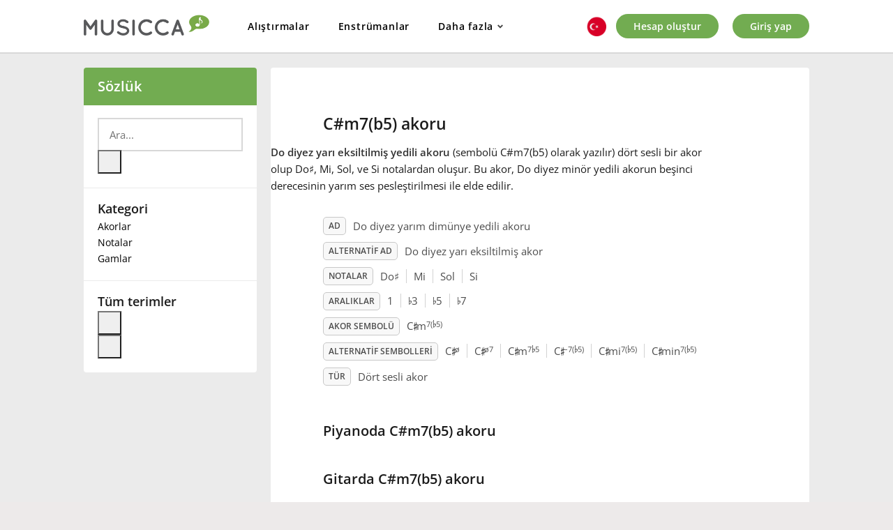

--- FILE ---
content_type: text/html; charset=utf-8
request_url: https://www.musicca.com/tr/sozluk/akorlar/do-diyez-yarim-dimunye-yedili
body_size: 8128
content:

<!DOCTYPE html>
<html lang="tr" class="no-js">
    <head>
        <meta name="viewport" content="width=device-width,user-scalable=1,initial-scale=1.0,minimum-scale=1.0">
        <meta property="og:url" content="https://www.musicca.com/tr/sozluk/akorlar/do-diyez-yarim-dimunye-yedili">
        <meta property="og:title" content="Piyano, gitar ve ukulelede C#m7(b5) akoru | Musicca">
        <meta property="og:description" content="Piyano, gitar ve ukulelede C#m7(b5) akoru. C#m7(b5) akorun parmaklamasına bakın ve Do diyez yarım dimünye yedili akoru hangi notaları içerdiğini öğrenin.">
        <meta property="og:site_name" content="Musicca">
        <meta property="og:image" content="https://www.musicca.com/images/facebook-image.png">
        <link rel="canonical" href="https://www.musicca.com/tr/sozluk/akorlar/do-diyez-yarim-dimunye-yedili">

        <meta charset="utf-8">
	<meta name="description" content="Piyano, gitar ve ukulelede C#m7(b5) akoru. C#m7(b5) akorun parmaklamasına bakın ve Do diyez yarım dimünye yedili akoru hangi notaları içerdiğini öğrenin.">
	<title>Piyano, gitar ve ukulelede C#m7(b5) akoru | Musicca</title>
<link href="/media/vendor/chosen/css/chosen.css?1.8.7" rel="stylesheet" />
	<link href="/media/vendor/joomla-custom-elements/css/joomla-alert.min.css?0.2.0" rel="stylesheet" />
	<link href="https://www.musicca.com/components/com_dictionary/css/jquery-ui.autocomplete.min.css?v=1219140537" rel="stylesheet" />
	<link href="https://www.musicca.com/components/com_dictionary/css/styles.min.css?v=114142545" rel="stylesheet" />
	<link href="https://www.musicca.com/modules/mod_dictionary_leftmenu/css/styles.css" rel="stylesheet" />
<script src="/media/vendor/jquery/js/jquery.min.js?3.6.0"></script>
	<script src="/media/vendor/chosen/js/chosen.jquery.min.js?1.8.7"></script>
	<script src="/media/legacy/js/joomla-chosen.min.js?a62d237780a93fd7eb74022b0a0de713"></script>
	<script type="application/json" class="joomla-script-options new">{"dictionary":{"uri":"https:\/\/www.musicca.com\/tr\/sozluk\/","langAssoc":[{"fullLangCode":"bg-BG","alias":"https:\/\/www.musicca.com\/bg\/recnik\/akordi\/do-diez-poluumalen-sept"},{"fullLangCode":"de-DE","alias":"https:\/\/www.musicca.com\/de\/lexikon\/akkorde\/halbverminderter-cis-septakkord"},{"fullLangCode":"es-ES","alias":"https:\/\/www.musicca.com\/es\/diccionario\/acordes\/do-sostenido-semidisminuido"},{"fullLangCode":"fr-FR","alias":"https:\/\/www.musicca.com\/fr\/dictionnaire\/accords\/do-diese-septieme-semi-diminuee"},{"fullLangCode":"id-ID","alias":"https:\/\/www.musicca.com\/id\/kamus\/akor\/c-kres-setengah-diminished-ketujuh"},{"fullLangCode":"it-IT","alias":"https:\/\/www.musicca.com\/it\/dizionario\/accordi\/do-diesis-settima-semidiminuita"},{"fullLangCode":"ja-JP","alias":"https:\/\/www.musicca.com\/jp\/dictionary\/chords\/c-sharp-half-diminished-seventh"},{"fullLangCode":"ko-KR","alias":"https:\/\/www.musicca.com\/ko\/dictionary\/chords\/c-sharp-half-diminished-seventh"},{"fullLangCode":"pl-PL","alias":"https:\/\/www.musicca.com\/pl\/slownik\/akordy\/cis-po-zmniejszony"},{"fullLangCode":"pt-PT","alias":"https:\/\/www.musicca.com\/pt\/dicionario\/acordes\/do-sustenido-de-7a-meia-diminuta"},{"fullLangCode":"ru-RU","alias":"https:\/\/www.musicca.com\/ru\/slovar\/akkordy\/do-diez-maliy-septakkord"},{"fullLangCode":"sv-SE","alias":"https:\/\/www.musicca.com\/sv\/ordbok\/ackord\/halvforminskat-ciss-7"},{"fullLangCode":"tr-TR","alias":"https:\/\/www.musicca.com\/tr\/sozluk\/akorlar\/do-diyez-yarim-dimunye-yedili"},{"fullLangCode":"tw-TW","alias":"https:\/\/www.musicca.com\/tw\/dictionary\/chords\/c-sharp-half-diminished-seventh"},{"fullLangCode":"uk-UA","alias":"https:\/\/www.musicca.com\/uk\/slovnyk\/akordy\/do-diez-napivzmensheniy-sept"},{"fullLangCode":"vi-VN","alias":"https:\/\/www.musicca.com\/vi\/tu-dien\/hop-am\/do-thang-7-giam-mot-nua"},{"fullLangCode":"zh-CN","alias":"https:\/\/www.musicca.com\/zh\/dictionary\/chords\/c-sharp-half-diminished-seventh"},{"fullLangCode":"en-GB","alias":"https:\/\/www.musicca.com\/dictionary\/chords\/c-sharp-half-diminished-seventh"}],"autocompleteBoxId":1},"joomla.jtext":{"ERROR":"Hata","MESSAGE":"Mesaj","NOTICE":"Bildirim","WARNING":"Uyar\u0131","JCLOSE":"Kapat","JOK":"TAMAM","JOPEN":"A\u00e7\u0131k"},"mod_dictionary_leftmenu":{"uri":"https:\/\/www.musicca.com\/tr\/sozluk\/","searchWord":"C#m7(b5) akoru","closWord":null,"dataSource":"https:\/\/www.musicca.com\/modules\/mod_dictionary_leftmenu\/js\/all_items_tr.js"},"dictionaryComponentName":"com_dictionary","chord_dictionary_data":{"chord":"c#m7(b5)","API_URL":"https:\/\/www.musicca.com\/components\/com_dictionary\/data\/tools\/response_tr.json","translation":{"button_names":{"play":"Akoru \u00e7al","show_note_names":"Nota adlar\u0131n\u0131 g\u00f6ster","show_fingering":"Parmaklamay\u0131 g\u00f6ster","clef":{"default_name":"Anahtar","names":["Sol anahtar\u0131","Fa anahtar\u0131","Alto do anahtar\u0131","Ten\u00f6r do anahtar\u0131"]},"diagrams":{"default_name":"G\u00f6r\u00fcn\u00fcm","names":{"diagrams":"Diyagramlar","fretboard":"Klavye"}},"hand":{"default_name":"BTN_HAND","names":{"right":"BTN_HAND_RIGHT","left":"BTN_HAND_LEFT"}}}}},"chord":["C","C","D","E","F","G","A","B","C#","D#","E#","F#","G#","A#","B#","Cb","Db","Eb","Fb","Gb","Ab","Bb","Cx","Dx","Ex","Fx","Gx","Ax","Bx","Cbb","Dbb","Ebb","Fbb","Gbb","Abb","Bbb"],"system.paths":{"root":"","rootFull":"https:\/\/www.musicca.com\/","base":"","baseFull":"https:\/\/www.musicca.com\/"},"csrf.token":"6e011e10a0c2c96dac80083bca577633"}</script>
	<script src="/media/merged_joomla_script.min.js?20231024"></script>
	<script src="https://www.musicca.com/components/com_dictionary/js/min/merged_dictionary_scripts.js?v=1219140537"></script>
	<script src="https://www.musicca.com/modules/mod_dictionary_leftmenu/js/glossary_slider.js"></script>
	<script>
		jQuery(document).ready(function (){
			jQuery('select').jchosen({"disable_search":1,"disable_search_threshold":10,"search_contains":true,"allow_single_deselect":true,"placeholder_text_multiple":"Baz\u0131 se\u00e7enekleri yaz\u0131n veya se\u00e7in","placeholder_text_single":"Bir se\u00e7enek se\u00e7in","no_results_text":"E\u015fle\u015fen sonu\u00e7 yok"});
		});
	</script>


                	<style type="text/css">@font-face {font-family:Open Sans;font-style:normal;font-weight:300;src:url(/cf-fonts/s/open-sans/5.0.20/cyrillic/300/normal.woff2);unicode-range:U+0301,U+0400-045F,U+0490-0491,U+04B0-04B1,U+2116;font-display:swap;}@font-face {font-family:Open Sans;font-style:normal;font-weight:300;src:url(/cf-fonts/s/open-sans/5.0.20/greek-ext/300/normal.woff2);unicode-range:U+1F00-1FFF;font-display:swap;}@font-face {font-family:Open Sans;font-style:normal;font-weight:300;src:url(/cf-fonts/s/open-sans/5.0.20/vietnamese/300/normal.woff2);unicode-range:U+0102-0103,U+0110-0111,U+0128-0129,U+0168-0169,U+01A0-01A1,U+01AF-01B0,U+0300-0301,U+0303-0304,U+0308-0309,U+0323,U+0329,U+1EA0-1EF9,U+20AB;font-display:swap;}@font-face {font-family:Open Sans;font-style:normal;font-weight:300;src:url(/cf-fonts/s/open-sans/5.0.20/latin/300/normal.woff2);unicode-range:U+0000-00FF,U+0131,U+0152-0153,U+02BB-02BC,U+02C6,U+02DA,U+02DC,U+0304,U+0308,U+0329,U+2000-206F,U+2074,U+20AC,U+2122,U+2191,U+2193,U+2212,U+2215,U+FEFF,U+FFFD;font-display:swap;}@font-face {font-family:Open Sans;font-style:normal;font-weight:300;src:url(/cf-fonts/s/open-sans/5.0.20/hebrew/300/normal.woff2);unicode-range:U+0590-05FF,U+200C-2010,U+20AA,U+25CC,U+FB1D-FB4F;font-display:swap;}@font-face {font-family:Open Sans;font-style:normal;font-weight:300;src:url(/cf-fonts/s/open-sans/5.0.20/greek/300/normal.woff2);unicode-range:U+0370-03FF;font-display:swap;}@font-face {font-family:Open Sans;font-style:normal;font-weight:300;src:url(/cf-fonts/s/open-sans/5.0.20/cyrillic-ext/300/normal.woff2);unicode-range:U+0460-052F,U+1C80-1C88,U+20B4,U+2DE0-2DFF,U+A640-A69F,U+FE2E-FE2F;font-display:swap;}@font-face {font-family:Open Sans;font-style:normal;font-weight:300;src:url(/cf-fonts/s/open-sans/5.0.20/latin-ext/300/normal.woff2);unicode-range:U+0100-02AF,U+0304,U+0308,U+0329,U+1E00-1E9F,U+1EF2-1EFF,U+2020,U+20A0-20AB,U+20AD-20CF,U+2113,U+2C60-2C7F,U+A720-A7FF;font-display:swap;}@font-face {font-family:Open Sans;font-style:normal;font-weight:400;src:url(/cf-fonts/s/open-sans/5.0.20/vietnamese/400/normal.woff2);unicode-range:U+0102-0103,U+0110-0111,U+0128-0129,U+0168-0169,U+01A0-01A1,U+01AF-01B0,U+0300-0301,U+0303-0304,U+0308-0309,U+0323,U+0329,U+1EA0-1EF9,U+20AB;font-display:swap;}@font-face {font-family:Open Sans;font-style:normal;font-weight:400;src:url(/cf-fonts/s/open-sans/5.0.20/greek-ext/400/normal.woff2);unicode-range:U+1F00-1FFF;font-display:swap;}@font-face {font-family:Open Sans;font-style:normal;font-weight:400;src:url(/cf-fonts/s/open-sans/5.0.20/latin/400/normal.woff2);unicode-range:U+0000-00FF,U+0131,U+0152-0153,U+02BB-02BC,U+02C6,U+02DA,U+02DC,U+0304,U+0308,U+0329,U+2000-206F,U+2074,U+20AC,U+2122,U+2191,U+2193,U+2212,U+2215,U+FEFF,U+FFFD;font-display:swap;}@font-face {font-family:Open Sans;font-style:normal;font-weight:400;src:url(/cf-fonts/s/open-sans/5.0.20/hebrew/400/normal.woff2);unicode-range:U+0590-05FF,U+200C-2010,U+20AA,U+25CC,U+FB1D-FB4F;font-display:swap;}@font-face {font-family:Open Sans;font-style:normal;font-weight:400;src:url(/cf-fonts/s/open-sans/5.0.20/latin-ext/400/normal.woff2);unicode-range:U+0100-02AF,U+0304,U+0308,U+0329,U+1E00-1E9F,U+1EF2-1EFF,U+2020,U+20A0-20AB,U+20AD-20CF,U+2113,U+2C60-2C7F,U+A720-A7FF;font-display:swap;}@font-face {font-family:Open Sans;font-style:normal;font-weight:400;src:url(/cf-fonts/s/open-sans/5.0.20/cyrillic/400/normal.woff2);unicode-range:U+0301,U+0400-045F,U+0490-0491,U+04B0-04B1,U+2116;font-display:swap;}@font-face {font-family:Open Sans;font-style:normal;font-weight:400;src:url(/cf-fonts/s/open-sans/5.0.20/cyrillic-ext/400/normal.woff2);unicode-range:U+0460-052F,U+1C80-1C88,U+20B4,U+2DE0-2DFF,U+A640-A69F,U+FE2E-FE2F;font-display:swap;}@font-face {font-family:Open Sans;font-style:normal;font-weight:400;src:url(/cf-fonts/s/open-sans/5.0.20/greek/400/normal.woff2);unicode-range:U+0370-03FF;font-display:swap;}@font-face {font-family:Open Sans;font-style:normal;font-weight:600;src:url(/cf-fonts/s/open-sans/5.0.20/cyrillic/600/normal.woff2);unicode-range:U+0301,U+0400-045F,U+0490-0491,U+04B0-04B1,U+2116;font-display:swap;}@font-face {font-family:Open Sans;font-style:normal;font-weight:600;src:url(/cf-fonts/s/open-sans/5.0.20/vietnamese/600/normal.woff2);unicode-range:U+0102-0103,U+0110-0111,U+0128-0129,U+0168-0169,U+01A0-01A1,U+01AF-01B0,U+0300-0301,U+0303-0304,U+0308-0309,U+0323,U+0329,U+1EA0-1EF9,U+20AB;font-display:swap;}@font-face {font-family:Open Sans;font-style:normal;font-weight:600;src:url(/cf-fonts/s/open-sans/5.0.20/latin-ext/600/normal.woff2);unicode-range:U+0100-02AF,U+0304,U+0308,U+0329,U+1E00-1E9F,U+1EF2-1EFF,U+2020,U+20A0-20AB,U+20AD-20CF,U+2113,U+2C60-2C7F,U+A720-A7FF;font-display:swap;}@font-face {font-family:Open Sans;font-style:normal;font-weight:600;src:url(/cf-fonts/s/open-sans/5.0.20/greek-ext/600/normal.woff2);unicode-range:U+1F00-1FFF;font-display:swap;}@font-face {font-family:Open Sans;font-style:normal;font-weight:600;src:url(/cf-fonts/s/open-sans/5.0.20/hebrew/600/normal.woff2);unicode-range:U+0590-05FF,U+200C-2010,U+20AA,U+25CC,U+FB1D-FB4F;font-display:swap;}@font-face {font-family:Open Sans;font-style:normal;font-weight:600;src:url(/cf-fonts/s/open-sans/5.0.20/latin/600/normal.woff2);unicode-range:U+0000-00FF,U+0131,U+0152-0153,U+02BB-02BC,U+02C6,U+02DA,U+02DC,U+0304,U+0308,U+0329,U+2000-206F,U+2074,U+20AC,U+2122,U+2191,U+2193,U+2212,U+2215,U+FEFF,U+FFFD;font-display:swap;}@font-face {font-family:Open Sans;font-style:normal;font-weight:600;src:url(/cf-fonts/s/open-sans/5.0.20/greek/600/normal.woff2);unicode-range:U+0370-03FF;font-display:swap;}@font-face {font-family:Open Sans;font-style:normal;font-weight:600;src:url(/cf-fonts/s/open-sans/5.0.20/cyrillic-ext/600/normal.woff2);unicode-range:U+0460-052F,U+1C80-1C88,U+20B4,U+2DE0-2DFF,U+A640-A69F,U+FE2E-FE2F;font-display:swap;}</style>
					
        <link rel="stylesheet" href="https://www.musicca.com/templates/musicca/css/screen.min.css?v=1763889782">
        <link rel="icon" type="image/png" href="https://www.musicca.com/templates/musicca/images/favicon.png">
        <script defer src="https://www.musicca.com/templates/musicca/js/app.min.js?v=1742655006"></script>

		<script>
			Joomla.JText.load({
				message_sent: 'Mesaj yollandı',
				error: 'Hata',
				danger: 'Hata',
				info: ' ',	//Used to hide Messages label after deleting of User account
				success: 'Mesaj'
			});
			
		</script>

	        <script async src="https://www.googletagmanager.com/gtag/js?id=G-X7KN29SRW8"></script><script>window.dataLayer = window.dataLayer || [];function gtag(){dataLayer.push(arguments);}gtag('js', new Date());gtag('config', 'G-X7KN29SRW8');</script>
	
    </head>

    <body class=" public-page tr-TR">

    
        <div id="navigation-mobile" class="navigation__mobile">
            <div class="navigation__top">
                <div class="container">
                    <div class="header-content">
                        <div class="musikipedia__logo">
                            <a class="musikipedia__logo__url" href="/tr">
                                <img src="/images/musicca-logo.png" width="310" height="40" alt="Musicca">
                            </a>
                        </div>
				
                        <nav class="desktop_nav"><ul class="nav menu_main"><li class="menu__item item-1899 parent"><a href="/tr/alistirmalar" class="top_level">Alıştırmalar</a></li><li class="menu__item item-2723 parent"><a href="/tr/enstrumanlar" class="top_level">Enstrümanlar</a></li><li id="advDropdownMenuParent" class="menu__item adv-top-menu"><span>Daha fazla</span>
					<div id="advDropdownMenuBox" class="float-box"><div class="triangle"></div><div class="float-content"><ul class=""><li class="parent"><a href="/tr/araclar" class="top_level">Araçlar</a></li><li class="parent"><a href="/tr/sozluk" class="top_level active">Sözlük</a></li><li class="parent"><a href="/tr/okullar" class="top_level">Okullar</a></li><li class="parent"><a href="/tr/hakkinda" class="top_level">Hakkında</a></li></ul></div></div></li></ul></nav>
                        <div class="mobile__tools" data-mobile-tools="">
							<div class="mobile-search-box">       <div>       <form id="searchForm_3" action="https://www.musicca.com/tr/sozluk/search" method="post">        <div class="btn-toolbar">         <input type="text" class="search-query inputbox ui-autocomplete-input" name="search" placeholder="" maxlength="200" value="">          </div>       </form>       </div>       <div id="searchIconToggle" class="search-icon-group">        <i class="fa active fa-search" aria-hidden="true"></i>        <i class="fa fa-close" aria-hidden="true"></i>       </div>      </div>
                            
                            <div class="navigation__lang">
                                <div class="lang_button">
                                    <div class="current-lang">
                                        <div class="sprite tr"></div>
                                    </div>
                                </div>

                                <div class="lang-menu">
                                    <div class="hiddenContent">
                                        <ul>
                                                                                            <li class="lang-item">
                                                    <a href="/id/kamus" data-lang="id-ID">
                                                        <div class="sprite id"></div>
                                                        <span class="name">Bahasa Indonesia</span>
                                                    </a>
                                                </li>

                                                                                            <li class="lang-item">
                                                    <a href="/bg/recnik" data-lang="bg-BG">
                                                        <div class="sprite bg"></div>
                                                        <span class="name">Български</span>
                                                    </a>
                                                </li>

                                                                                            <li class="lang-item">
                                                    <a href="https://www.musikipedia.dk/ovelser" data-lang="da-DK">
                                                        <div class="sprite da"></div>
                                                        <span class="name">Dansk</span>
                                                    </a>
                                                </li>

                                                                                            <li class="lang-item">
                                                    <a href="/de/lexikon" data-lang="de-DE">
                                                        <div class="sprite de"></div>
                                                        <span class="name">Deutsch</span>
                                                    </a>
                                                </li>

                                                                                            <li class="lang-item">
                                                    <a href="/dictionary" data-lang="en-GB">
                                                        <div class="sprite eng"></div>
                                                        <span class="name">English</span>
                                                    </a>
                                                </li>

                                                                                            <li class="lang-item">
                                                    <a href="/es/diccionario" data-lang="es-ES">
                                                        <div class="sprite es"></div>
                                                        <span class="name">Español</span>
                                                    </a>
                                                </li>

                                                                                            <li class="lang-item">
                                                    <a href="/fr/dictionnaire" data-lang="fr-FR">
                                                        <div class="sprite fr"></div>
                                                        <span class="name">Français</span>
                                                    </a>
                                                </li>

                                                                                            <li class="lang-item">
                                                    <a href="/ko/dictionary" data-lang="ko-KR">
                                                        <div class="sprite ko"></div>
                                                        <span class="name">한국어</span>
                                                    </a>
                                                </li>

                                                                                            <li class="lang-item">
                                                    <a href="/hi" data-lang="hi-IN">
                                                        <div class="sprite hi"></div>
                                                        <span class="name">हिन्दी</span>
                                                    </a>
                                                </li>

                                                                                            <li class="lang-item">
                                                    <a href="/it/dizionario" data-lang="it-IT">
                                                        <div class="sprite it"></div>
                                                        <span class="name">Italiano</span>
                                                    </a>
                                                </li>

                                                                                            <li class="lang-item">
                                                    <a href="/jp/dictionary" data-lang="ja-JP">
                                                        <div class="sprite ja"></div>
                                                        <span class="name">日本語</span>
                                                    </a>
                                                </li>

                                                                                            <li class="lang-item">
                                                    <a href="/pl/slownik" data-lang="pl-PL">
                                                        <div class="sprite pl"></div>
                                                        <span class="name">Polski</span>
                                                    </a>
                                                </li>

                                                                                            <li class="lang-item">
                                                    <a href="/pt/dicionario" data-lang="pt-PT">
                                                        <div class="sprite pt"></div>
                                                        <span class="name">Português</span>
                                                    </a>
                                                </li>

                                                                                            <li class="lang-item">
                                                    <a href="/ru/slovar" data-lang="ru-RU">
                                                        <div class="sprite ru"></div>
                                                        <span class="name">Русский</span>
                                                    </a>
                                                </li>

                                                                                            <li class="lang-item">
                                                    <a href="/sv/ordbok" data-lang="sv-SE">
                                                        <div class="sprite sv"></div>
                                                        <span class="name">Svenska</span>
                                                    </a>
                                                </li>

                                                                                            <li class="lang-item">
                                                    <a href="/vi/tu-dien" data-lang="vi-VN">
                                                        <div class="sprite vi"></div>
                                                        <span class="name">Tiếng Việt</span>
                                                    </a>
                                                </li>

                                                                                            <li class="lang-item">
                                                    <a href="/tr" data-lang="tr-TR">
                                                        <div class="sprite tr"></div>
                                                        <span class="name">Türkçe</span>
                                                    </a>
                                                </li>

                                                                                            <li class="lang-item">
                                                    <a href="/uk/slovnyk" data-lang="uk-UA">
                                                        <div class="sprite uk"></div>
                                                        <span class="name">Українська</span>
                                                    </a>
                                                </li>

                                                                                            <li class="lang-item">
                                                    <a href="/zh/dictionary" data-lang="zh-CN">
                                                        <div class="sprite zh"></div>
                                                        <span class="name">简体中文</span>
                                                    </a>
                                                </li>

                                                                                            <li class="lang-item">
                                                    <a href="/tw/dictionary" data-lang="tw-TW">
                                                        <div class="sprite tw"></div>
                                                        <span class="name">繁體中文</span>
                                                    </a>
                                                </li>

                                                                                    </ul>
                                    </div>
                                </div>
                            </div>
                            
                            
                            
                            <div class="mobile_menu__toggle">
                                <a class="toggle-menu-mobile" href="#menu" aria-expanded="false" aria-controls="menu">
                                    <span class="menu_toggle__open"><span>Menu</span></span>
                                </a>
                            </div>

                            <div class="desktop__accounts">
                                <ul class="nav menu">

<li class="menu__item item-1776"><a href="/tr/hesap-olustur" class="desktop__create ext-register">Hesap oluştur</a></li><li class="menu__item item-1777"><a href="/tr/giris-yap" class="login__btn">Giriş yap</a></li></ul>

                            </div>

                                                
                        </div>
                    </div>
                </div>
            </div>
           
            <nav class="mobile_nav">
                <ul id="menu" class="nav menu mobile__menu"><li class="mobile_menu__item">
    					<a href="https://www.musicca.com/tr/hesap-olustur" class="top_level">Hesap oluştur</a>
					</li><li class="mobile_menu__item">
    					<a href="https://www.musicca.com/tr/giris-yap" class="top_level">Giriş yap</a>
					</li><li class="mobile_menu__item item-1899 deeper parent"><a href="/tr/alistirmalar" class="top_level">Alıştırmalar</a><ul class="nav-child unstyled small"><li class="mobile_menu__item item-1900"><a href="https://www.musicca.com/tr/alistirmalar/notalar" >Notalar</a></li><li class="mobile_menu__item item-2524"><a href="https://www.musicca.com/tr/alistirmalar/ritim" >Ritim</a></li><li class="mobile_menu__item item-1901"><a href="https://www.musicca.com/tr/alistirmalar/araliklar" >Aralıklar</a></li><li class="mobile_menu__item item-1902"><a href="https://www.musicca.com/tr/alistirmalar/akorlar" >Akorlar</a></li><li class="mobile_menu__item item-1903"><a href="https://www.musicca.com/tr/alistirmalar/gamlar" >Gamlar</a></li><li class="mobile_menu__item item-1904"><a href="https://www.musicca.com/tr/alistirmalar/tonal-donanimlar" >Tonal Donanımlar</a></li><li class="mobile_menu__item item-2310"><a href="https://www.musicca.com/tr/alistirmalar/enstruemanlar" >Enstrümanlar</a></li><li class="mobile_menu__item item-2408"><a href="https://www.musicca.com/tr/alistirmalar/tuerler" >Türler</a></li></ul><div class="nav__icon mobile_submenu__toggle"><span class="fa fa-angle-down"></span></div></li><li class="mobile_menu__item item-2723 deeper parent"><a href="/tr/enstrumanlar" class="top_level">Enstrümanlar</a><ul class="nav-child unstyled small"><li class="mobile_menu__item item-1803"><a href="/tr/piyano" >Piyano</a></li><li class="mobile_menu__item item-1804"><a href="/tr/gitar" >Gitar</a></li><li class="mobile_menu__item item-1805"><a href="/tr/bas-gitar" >Bas gitar</a></li><li class="mobile_menu__item item-2707"><a href="/tr/ukulele" >Ukulele</a></li><li class="mobile_menu__item item-2348"><a href="/tr/davul" >Davul</a></li><li class="mobile_menu__item item-1806"><a href="/tr/davul-makinesi" >Davul makinesi</a></li><li class="mobile_menu__item item-2684"><a href="/tr/glockenspiel" >Glockenspiel</a></li><li class="mobile_menu__item item-2685"><a href="/tr/ksilofon" >Ksilofon</a></li></ul><div class="nav__icon mobile_submenu__toggle"><span class="fa fa-angle-down"></span></div></li><li class="mobile_menu__item item-1906 deeper parent"><a href="/tr/araclar" class="top_level">Araçlar</a><ul class="nav-child unstyled small"><li class="mobile_menu__item item-2546"><a href="/tr/akor-calar" >Akor çalar</a></li><li class="mobile_menu__item item-1807"><a href="/tr/metronom" >Metronom</a></li><li class="mobile_menu__item item-2401"><a href="/tr/tuner" >Tuner</a></li><li class="mobile_menu__item item-2502"><a href="/tr/nota-bulucusu" >Nota bulucusu</a></li><li class="mobile_menu__item item-2277"><a href="/tr/aralik-bulucusu" >Aralık bulucusu</a></li><li class="mobile_menu__item item-2275"><a href="/tr/akor-bulucusu" >Akor bulucusu</a></li><li class="mobile_menu__item item-2276"><a href="/tr/gam-bulucusu" >Gam bulucusu</a></li><li class="mobile_menu__item item-2400"><a href="/tr/besliler-cemberi" >Beşliler çemberi</a></li><li class="mobile_menu__item item-2096"><a href="/tr/nota-kagidi" >Nota kağıdı</a></li><li class="mobile_menu__item item-2094"><a href="/tr/muzik-terimleri" >Müzik terimleri</a></li><li class="mobile_menu__item item-2095"><a href="/tr/aralikli-sarki-tablosu" >Aralıklı şarkı tablosu</a></li></ul><div class="nav__icon mobile_submenu__toggle"><span class="fa fa-angle-down"></span></div></li><li class="mobile_menu__item item-2582 deeper parent">
					<a href="/tr/sozluk" class="top_level">Sözlük</a><ul class="nav-child unstyled small"><li class="mobile_menu__item "><a href="/tr/sozluk">Ara</a></li><li class="mobile_menu__item  current active"><a href="/tr/sozluk/akorlar">Akorlar</a></li><li class="mobile_menu__item "><a href="/tr/sozluk/notalar">Notalar</a></li><li class="mobile_menu__item "><a href="/tr/sozluk/gamlar">Gamlar</a></li></ul>
				<div class="nav__icon mobile_submenu__toggle">
					<span class="fa fa-angle-down"></span>
				</div>
			</li><li class="mobile_menu__item item-2634 deeper parent">
					<a href="/tr/okullar" class="top_level">Okullar</a>
					<ul class="nav-child unstyled small"><li class="mobile_menu__item "><a href="/tr/okullar/yeni-sinif">Yeni sınıf</a></li><li class="mobile_menu__item "><a href="/tr/okullar/ayarlar">Ayarlar</a></li><li class="mobile_menu__item "><a href="/tr/okullar/giris">Giriş</a></li><li class="mobile_menu__item "><a href="/tr/okullar/yardim">Yardım</a></li></ul>
				<div class="nav__icon mobile_submenu__toggle">
					<span class="fa fa-angle-down"></span>
				</div>
			</li><li class="mobile_menu__item item-1915 deeper parent"><a href="/tr/hakkinda" class="top_level">Hakkında</a><ul class="nav-child unstyled small"><li class="mobile_menu__item item-2056"><a href="/tr/sirketimiz" >Şirketimiz</a></li><li class="mobile_menu__item item-2300"><a href="/tr/misyonumuz" >Misyonumuz</a></li><li class="mobile_menu__item item-2057"><a href="/tr/katkida-bulunun" >Katkıda bulunun</a></li><li class="mobile_menu__item item-2055"><a href="/tr/basin" >Basın</a></li><li class="mobile_menu__item item-2059"><a href="/tr/iletisim" >İletişim</a></li><li class="mobile_menu__item item-2058"><a href="/tr/yardim" >Yardım</a></li></ul><div class="nav__icon mobile_submenu__toggle"><span class="fa fa-angle-down"></span></div></li></ul>







            </nav>
        </div>    
    
	<div class="fix__content">
		<div class="wrapper">
		
			
				
				<div class="content">
					<div class="container">
						<div class="row flex__row">
						
														
								<aside class="navigation__left col-3-m">

									
									<div class="navigation__pull">
										<div class="sidebar__title">

											
<div class="moduletable">
	<span>
		<a href="/tr/sozluk">Sözlük</a>
	</span>
</div>

										</div>
										<div class="sidebar__menu">

											<div class="dictionary-left-side">
	<div class="moduletable">
		<div class="dictionary-search-box-2">
			<form id="searchForm_2" action="https://www.musicca.com/tr/sozluk/search" method="post">
			<div class="btn-toolbar">
				<input type="text" class="search-query inputbox ui-autocomplete-input" name="search" placeholder="Ara..." maxlength="200" value=""><button class="search-icon">
					<i class="fa fa-search" aria-hidden="true"></i>
				</button></div>
		</form>		</div>
	</div>
	
	<div class="dictionary-search-outbox" data-dictionary-search-outbox="2"></div>

	<div class="moduletable">
	
		<h3>Kategori</h3>
		
		<ul class="nav menu__left"><li class="sidebar__item left-menu-item item-">
						<a href="/tr/sozluk/akorlar">Akorlar</a>
					</li><li class="sidebar__item left-menu-item item-">
						<a href="/tr/sozluk/notalar">Notalar</a>
					</li><li class="sidebar__item left-menu-item item-">
						<a href="/tr/sozluk/gamlar">Gamlar</a>
					</li></ul>		
	</div>
	
	<div class="moduletable"> 
	
	    <div class="containerModLeft">
	        <h3>Tüm terimler</h3>
	        <div class="afbateiskBox">
	            <button class="slick-next slick-arrow slick-up" aria-label="Up"></button>
	            <div class="gloss-list">
	                <ul id="glossary" class="alfabetiskList"></ul>
	            </div>
	            <button class="slick-prev slick-arrow slick-down" aria-label="Down"></button>
	        </div>
	    </div>
	
	</div>
</div>

<script>
$('.nav.menu__left a').each(function(){
	var yy = new RegExp(window.location.pathname+"$");
	if( this.href.match(yy) )
	{
		$(this).parent().addClass('active');
	};
});
</script>

										</div>
									</div>
									
																		
								</aside>

							
							
							<div data-page-box=""  class="content__right col-9-m col-">

								
								

<div class="dictionary-term-item">


	<article class="default__content item-page leksikonArticle dictionary-term-item">
		<div class="default__page__content">
			<div class="dictionary-item-page chords-body">
				<div>
				<div class="page-header default__page__header">
					<h1 class="default__page__title">C#m7(b5) akoru</h1>
				</div>
						
	    
				<div class="chord-description"><p><b>Do diyez yarı eksiltilmiş yedili akoru</b> (sembolü C#m7(b5) olarak yazılır) dört sesli bir akor olup Do<span class='acc-symbol'>♯</span>, Mi, Sol, ve Si notalardan oluşur. Bu akor, Do diyez minör yedili akorun beşinci derecesinin yarım ses pesleştirilmesi ile elde edilir.</p></div>				
				<div class="chord-info">
						<div class="info-name" data-translation-item="">
						<span class="info-badge" data-ot="Akorun adı.">Ad</span>
						<div><span>Do diyez yarım dimünye yedili akoru</span></div>
					</div><div class="info-name" data-translation-item="">
						<span class="info-badge" data-ot="Akorun alternatif adı.">Alternatif ad</span>
						<div><span>Do diyez yarı eksiltilmiş akor</span></div>
					</div><div class="info-name" data-translation-item="">
						<span class="info-badge" data-ot="Akordaki notalar.">Notalar</span>
						<div><span>Do<span class='acc-symbol'>♯</span></span><span class="separator"></span><span>Mi</span><span class="separator"></span><span>Sol</span><span class="separator"></span><span>Si</span></div>
					</div><div class="info-name">
						<span class="info-badge" data-ot="Akordaki aralıklar. Her aralığın adını görüntülemek için sayılara tıklayın." >Aralıklar</span>
						<div><span class="tooltip-target" data-ot="kök nota">1</span><span class="separator"></span><span class="tooltip-target" data-ot="küçük 3’lü"><i class="accidental accidental-flat">♭</i>3</span><span class="separator"></span><span class="tooltip-target" data-ot="eksiltilmiş 5’li"><i class="accidental accidental-flat">♭</i>5</span><span class="separator"></span><span class="tooltip-target" data-ot="küçük 7’li"><i class="accidental accidental-flat">♭</i>7</span></div>
				</div><div class="info-name" data-translation-item="">
						<span class="info-badge" data-ot="Akorun kısaltılmış yazılışı. Notalamada, akorların sembolleri portenin üstünde yazılır.">Akor sembolü</span>
						<div><span class="nobreak">C<i class="accidental accidental-sharp">♯</i>m<sup>7(<i class="accidental accidental-flat">♭</i>5)</sup></span></div>
					</div><div class="info-name" data-translation-item="">
						<span class="info-badge" data-ot="Bazen notalamada kullanılan alternatif akor sembolleri.">Alternatif sembolleri</span>
						<div><span>C<i class="accidental accidental-sharp">♯</i><sup>ø</sup></span><span class="separator"></span><span>C<i class="accidental accidental-sharp">♯</i><sup>ø7</sup></span><span class="separator"></span><span>C<i class="accidental accidental-sharp">♯</i>m<sup>7<i class="accidental accidental-flat">♭</i>5</sup></span><span class="separator"></span><span>C<i class="accidental accidental-sharp">♯</i><sup>–7(<i class="accidental accidental-flat">♭</i>5)</sup></span><span class="separator"></span><span>C<i class="accidental accidental-sharp">♯</i>mi<sup>7(<i class="accidental accidental-flat">♭</i>5)</sup></span><span class="separator"></span><span>C<i class="accidental accidental-sharp">♯</i>min<sup>7(<i class="accidental accidental-flat">♭</i>5)</sup></span></div>
					</div><div class="info-name" data-translation-item="">
						<span class="info-badge" data-ot="Akordaki nota sayısına göre sınıflandırma.">Tür</span>
						<div>Dört sesli akor</div>
					</div>				</div>
			
						</div>
		</div>
					
			<div class="chord-tools">

		<noscript>
		   You need to enable JavaScript to use the chord finder.
		</noscript><div id="chord-dictionary">
			<div id="selector">
				<!-- temporary added for testing chords, will be removed on production -->
			</div>
			<div class="piano-wrapper">
				<div id="piano-title" class="chord-dictionary-title">
					<!-- auto generated headings -->
					<h2>Piyanoda C#m7(b5) akoru</h2> 
				</div>
				<div id="piano"></div>
			</div>
		  
			<div class="guitar-wrapper">
				<div id="guitar-title" class="chord-dictionary-title">
					<!-- auto generated headings -->
					<h2>Gitarda C#m7(b5) akoru</h2>
				</div>
				<div id="guitar"></div>
			</div>
		  
			<div class="ukulele-wrapper">
				<div id="ukulele-title" class="chord-dictionary-title">
					<!-- auto generated headings -->
					<h2>Ukuleledede C#m7(b5) akoru</h2>
				</div>
				<div id="ukulele"></div>
			</div>
		  
			<div class="piano-wrapper">
				<div id="notation-title" class="chord-dictionary-title">
					<!-- auto generated headings -->
					<h2>Portede C#m7(b5) akoru</h2>
				</div>
				<div id="notation"></div>
			</div>
		</div>
		
	<!-- 
		<link href="/files/scripts/chord-dictionary/static/css/main.c6a27ee4.css" rel="stylesheet" />
		<script src="/files/scripts/finders/translation/chord-finder/English.js"></script>
		<script src="/files/scripts/chord-dictionary/static/js/main.80682e57.js"></script>
		<script src="/files/scripts/chord-dictionary/static/js/787.2503a2ce.chunk.js"></script>

		<link href="/files/scripts/chord-dictionary/static-test/css/style.css" rel="stylesheet" />
		<script type="text/javascript" src="/files/scripts/chord-dictionary/static-test/js/main.js"></script>
		<script type="text/javascript" src="/files/scripts/chord-dictionary/static-test/js/chunk.js"></script>
	-->
		<link href="/files/scripts/chord-dictionary/static/css/style.css" rel="stylesheet" />
		<script type="text/javascript" src="/files/scripts/chord-dictionary/static/js/main.js"></script>
		<script type="text/javascript" src="/files/scripts/chord-dictionary/static/js/chunk.js"></script>
	
	</div>			
			
		<div id="translationBox" class="translations-box">
					<h2>C#m7(b5) akoru kelimesinin çevirileri</h2><div class="info-name" data-translation-item="">
						<span class="info-badge" data-ot="Almanca">Almanca</span>
						<div>halbverminderter Cis-Septakkord</div>
					</div><div class="info-name" data-translation-item="">
						<span class="info-badge" data-ot="Bulgarca">Bulgarca</span>
						<div>До-диез полуумален септакорд</div>
					</div><div class="info-name" data-translation-item="">
						<span class="info-badge" data-ot="Endonezyaca">Endonezyaca</span>
						<div>akor C-kres setengah diminished ketujuh</div>
					</div><div class="info-name" data-translation-item="">
						<span class="info-badge" data-ot="Fransızca">Fransızca</span>
						<div>accord de Do dièse septième semi-diminuée</div>
					</div><div class="info-name" data-translation-item="">
						<span class="info-badge" data-ot="Japonca">Japonca</span>
						<div>Cシャープ ハーフディミニッシュトセブンスコード</div>
					</div><div class="info-name" data-translation-item="">
						<span class="info-badge" data-ot="Korece">Korece</span>
						<div>C-sharp major seventh flat five chord</div>
					</div><div class="info-name" data-translation-item="">
						<span class="info-badge" data-ot="Lehçe">Lehçe</span>
						<div>akord cis półzmniejszony</div>
					</div><div class="info-name" data-translation-item="">
						<span class="info-badge" data-ot="Portekizce">Portekizce</span>
						<div>acorde de Dó sustenido de 7ª meia diminuta</div>
					</div><div class="info-name" data-translation-item="">
						<span class="info-badge" data-ot="Rusça">Rusça</span>
						<div>до-диез-малый септаккорд</div>
					</div><div class="info-name" data-translation-item="">
						<span class="info-badge" data-ot="Ukraynaca">Ukraynaca</span>
						<div>до-дієз напівзменшений септакорд</div>
					</div><div class="info-name" data-translation-item="">
						<span class="info-badge" data-ot="Vietnamca">Vietnamca</span>
						<div>hợp âm Đô thăng 7 giảm một nửa</div>
					</div><div class="info-name" data-translation-item="">
						<span class="info-badge" data-ot="Çince (Basitleştirilmiş)">Çince (Basitleştirilmiş)</span>
						<div>升C半减七和弦</div>
					</div><div class="info-name" data-translation-item="">
						<span class="info-badge" data-ot="Çince (Geleneksel)">Çince (Geleneksel)</span>
						<div>升C半減七和弦</div>
					</div><div class="info-name" data-translation-item="">
						<span class="info-badge" data-ot="İngilizce">İngilizce</span>
						<div>C-sharp half-diminished seventh chord</div>
					</div><div class="info-name" data-translation-item="">
						<span class="info-badge" data-ot="İspanyolca">İspanyolca</span>
						<div>acorde de do sostenido semidisminuido</div>
					</div><div class="info-name" data-translation-item="">
						<span class="info-badge" data-ot="İsveççe">İsveççe</span>
						<div>halvförminskat Ciss-7-ackord</div>
					</div><div class="info-name" data-translation-item="">
						<span class="info-badge" data-ot="İtalyanca">İtalyanca</span>
						<div>accordo di Do diesis settima semidiminuita</div>
					</div></div>			
					</div>
	
	</article>
	
</div>


								<div class="after__content">

									

								</div>
							</div>
						</div>
					</div>
				</div>

			
		</div>	

        <footer class="main__footer">
            <div class="container">
                <ul class="nav menu footer__menu">

<li class="menu__item item-1740"><a href="/tr/hakkinda" >Hakkında</a></li><li class="menu__item item-1742"><a href="/tr/yardim" >Yardım</a></li><li class="menu__item item-2336"><a href="/tr/sartlar" >Şartlar</a></li><li class="menu__item item-1743"><a href="/tr/gizlilik" >Gizlilik</a></li><li class="menu__item item-1744"><a href="/tr/iletisim" >İletişim</a></li></ul>

            </div>
        </footer>
        
    </div>
</body>
</html>















--- FILE ---
content_type: text/css
request_url: https://www.musicca.com/files/scripts/chord-dictionary/static/css/style.css
body_size: 6038
content:
.guitar{justify-content:center;overflow:hidden}.guitar,.guitar .fretboard-wrap{display:flex;position:relative;width:100%}.guitar .fretboard-wrap{height:240px;margin-bottom:50px;margin-top:8px;overflow:visible;overflow:initial;z-index:0}.guitar .fretboard{box-shadow:inset 10px 1px 10px -3px rgba(0,0,0,.75),inset 10px -1px 10px -3px rgba(0,0,0,.75);display:flex;flex-direction:column-reverse;height:220px;justify-content:space-around;margin-top:11px;padding-left:75px;-webkit-user-select:none;user-select:none;width:100%}.guitar .fretboard li,.guitar .fretboard ul{display:flex;height:100%}.guitar .fretboard li{align-items:center;flex:1 1;justify-content:center;position:relative}.guitar .string li:first-child{flex:none;min-width:40px;padding:0 2px}.guitar .fretboard li.active{cursor:pointer}.guitar .fretboard li:after{border:1px solid;border-image-slice:1;border-image-source:linear-gradient(90deg,#8f8f8f,#454545);content:"";height:100%;position:absolute;right:0}.guitar .string li:first-of-type{border-right:none;position:relative}.guitar .string li:first-of-type:before{background-image:url([data-uri]);bottom:0;content:"";left:0;opacity:.8;position:absolute;right:0;top:0;z-index:2}.guitar .fretboard li:first-of-type:after,.guitar .fretboard li:last-of-type:after{border:none}.guitar .string li .marked{align-items:center;background:#72ac51;border-radius:50%;box-shadow:0 2px 4px rgba(0,0,0,.75);display:inline-flex;font-size:15px;height:30px;justify-content:center;line-height:1;opacity:0;padding-top:2px;transition:background-color .3s;-webkit-user-select:none;user-select:none;white-space:nowrap;width:30px;z-index:2}.guitar .fretboard li span.open-string-note{align-items:center;display:flex;font-size:18px;justify-content:center;z-index:2}.guitar .fretboard li span.marked,.guitar .fretboard li span.open-string-note{color:#fff;font-family:Open Sans,sans-serif;opacity:1}.guitar .fretboard li span.active,.guitar .fretboard li span.marked:hover{background-color:#c1c1c1!important;transition:background-color .3s}.guitar .fretboard .dots{background:#767068;border-radius:50%;height:20px;position:absolute;top:27px;width:20px}.guitar-barre-fret{background:#72ac51;border-radius:20px;height:30px;left:50%;position:absolute;top:4px;-webkit-transform:translateX(-50%);transform:translateX(-50%);width:30px;z-index:1}.guitar-barre-2{height:67px}.guitar-barre-3{height:103px}.guitar-barre-4{height:140px}.guitar-barre-5{height:177px}.guitar-barre-6{height:213px}.left-handed .fretboard-wrap{flex-direction:row-reverse}.left-handed .fretboard-wrap,.left-handed .fretboard-wrap li>span{-webkit-transform:scaleX(-1);transform:scaleX(-1)}@media screen and (max-width:767px){.guitar .fretboard:after{width:45px}.guitar .fretboard-wrap{display:block;overflow-x:scroll;overflow-y:hidden}.guitar .fretboard{box-shadow:inset -1px 0 4px 0 rgba(0,0,0,.75);min-width:800px;padding-left:15px}::-webkit-scrollbar{background:transparent;display:none;width:0}}.guitar .headstock-wrap{left:0;position:absolute;top:0;width:75px}.guitar .headstock-wrap ul{display:flex;flex-direction:column;height:220px;position:absolute;top:12.1px;width:100%}.guitar .headstock-wrap li:after{border:none}.guitar .headstock ul li span{background-color:#ba9;background-image:repeating-linear-gradient(50deg,rgba(0,0,0,.6),transparent .15em,transparent .2em),linear-gradient(180deg,rgba(0,0,0,.1) 10%,hsla(0,0%,100%,.25) 15%,hsla(0,0%,100%,.8) 30%,hsla(0,0%,100%,.25) 45%,rgba(0,0,0,.6) 90%);box-shadow:.04em .37em .02em 0 rgba(0,0,0,.1);box-sizing:initial;height:3px;width:100%}.guitar .headstock-wrap .string-d{height:4px}.guitar .headstock-wrap .string-a{height:5px}.guitar .headstock-wrap .string-low-e{height:6px}.guitar .headstock-wrap .headstock{background-image:url(/files/scripts/chord-dictionary/static/media/maple-lg.edf419ffb23a18b3215b.jpg);background-size:cover;box-shadow:inset -10px 0 30px rgba(92,58,12,.3);height:240px;position:relative}.guitar .headstock-wrap .headstock:before,.headstock:after{background-color:#fff;border-radius:50%;content:"";height:200px;left:-30px;position:absolute;width:200px}.guitar .headstock-wrap .headstock:after{top:223px}.guitar .headstock-wrap .headstock:before{border-radius:50%;content:"";height:200px;left:-30px;position:absolute;top:-189px;width:200px}.guitar .headstock-wrap .headstock:after{border-radius:50%;content:"";height:200px;left:-35px;position:absolute;top:231px;width:200px}@media screen and (max-width:767px){.guitar .headstock-wrap{left:-115px;width:130px}.guitar .headstock-wrap .headstock:before{height:200px;left:25px;top:-189px;width:200px}.guitar .headstock-wrap .headstock:after{height:200px;left:35px;top:231px;width:200px}}.guitar .strings{background:#f3f3f3;display:flex;flex-direction:column;height:220px;justify-content:space-between;position:absolute;right:0;top:20px;width:100%}.guitar .strings .string-left{background-color:#ba9;margin-left:1rem}.guitar .strings .string-right{background-color:#ba9;-webkit-transform-origin:0;transform-origin:0}.guitar .strings li{align-items:center;display:flex;height:100%;width:100%}.guitar .strings li span{background-image:repeating-linear-gradient(50deg,rgba(0,0,0,.6),transparent .15em,transparent .2em),linear-gradient(180deg,rgba(0,0,0,.1) 10%,hsla(0,0%,100%,.25) 15%,hsla(0,0%,100%,.8) 30%,hsla(0,0%,100%,.25) 45%,rgba(0,0,0,.6) 90%);box-shadow:.04em .37em .02em 0 rgba(0,0,0,.1);display:flex;height:3px}.guitar .strings li:first-child span,.guitar .strings li:nth-child(2) span,.guitar .strings li:nth-child(3) span{height:3px}.guitar .strings li:nth-child(4) span{height:4px}.guitar .strings li:nth-child(5) span{height:5px}.guitar .strings li:nth-child(6) span{height:6px}@media screen and (max-width:767px){.guitar .strings{min-width:800px}}.guitar-diagrams{align-items:center;display:flex;margin-top:22px;padding:0 75px 40px;-webkit-transform:translate(-2px);transform:translate(-2px);width:100%}.guitar-chord-diagrams{display:flex;transition:-webkit-transform .3s ease-in-out;transition:transform .3s ease-in-out;transition:transform .3s ease-in-out,-webkit-transform .3s ease-in-out}.guitar-chord-diagrams li{stroke:#000;align-items:center;box-sizing:border-box;cursor:pointer;display:flex;flex:0 0 25%;height:100%;justify-content:center;padding:0 5px 0 3px;-webkit-user-select:none;user-select:none;width:100%}.guitar-chord-diagrams li .inner-container{background-color:#f8f8f8;border:1px solid #dadada;border-radius:5px}.guitar-chord-diagrams li.active{cursor:default}.guitar-chord-diagrams li.active .inner-container{background-color:#fff}.guitar-chord-diagrams li svg{height:auto;width:100%}.guitar-chord-diagrams li text{font-family:Open Sans,sans-serif;font-weight:100}.carousel-container{overflow:hidden;position:relative;width:100%}.carousel-navigation{align-items:center;display:flex;padding:15px 0;width:100%}.carousel-navigation-button{padding:2px}.carousel-navigation-button.active{cursor:pointer}.carousel-navigation-button circle{fill:#c1c1c1;opacity:.4;transition:opacity .3s}.carousel-navigation-button.active circle{opacity:.7}.carousel-navigation-button.active:hover circle{opacity:1}.note{transform-box:fill-box;-webkit-transform-origin:center center;transform-origin:center center;will-change:transform}.note-hover{cursor:pointer}.note-hover:hover{fill:#c1c1c1;stroke:#c1c1c1;transition:fill .3s,stroke .3s}.note.playing{-webkit-animation:pulseNote .3s cubic-bezier(.4,0,.2,1) forwards;animation:pulseNote .3s cubic-bezier(.4,0,.2,1) forwards}.left-handed .guitar-chord-diagrams .inner-container,.left-handed .inner-container .mirror text{-webkit-transform:scaleX(-1);transform:scaleX(-1)}@-webkit-keyframes pulseNote{0%,to{-webkit-transform:scale(1);transform:scale(1)}50%{-webkit-transform:scale(1.2);transform:scale(1.2)}}@keyframes pulseNote{0%,to{-webkit-transform:scale(1);transform:scale(1)}50%{-webkit-transform:scale(1.2);transform:scale(1.2)}}@media screen and (max-width:1005px){.carousel-container,.guitar-chord-diagrams{min-width:630px;width:630px}}@media screen and (max-width:767px){.guitar-diagrams{padding:0 15px}.carousel-container,.guitar-chord-diagrams{min-width:100%;width:100%}.guitar-chord-diagrams li{flex:0 0 33.3333%}}@media screen and (max-width:500px){.guitar-chord-diagrams li{flex:0 0 50%}}@media screen and (max-width:350px){.guitar-chord-diagrams li{flex:0 0 100%}}.piano--keyboard{display:flex;justify-content:center;margin-bottom:46px;margin-top:22px;position:relative}.piano--keys-black{display:flex;position:absolute;right:2.4%;top:0;width:100%}.piano--keys-black li{display:inline-flex;width:100%}.piano--key-black,.piano--keys-black li{justify-content:center;position:relative}.piano--key-black{background-color:#000;border-radius:0 0 5px 5px;box-shadow:0 5px 1px rgba(32,32,32,.2);display:flex;height:110px;width:80%;z-index:3}.piano--key-black.active{background:#111;box-shadow:0 1px 1px rgba(32,32,32,.3);position:relative;top:5px}.piano--keys-white{display:flex;height:195px;justify-content:space-between;width:100%}.piano--keys-white li{display:inline-flex;flex-grow:1;justify-content:center;position:relative;width:100%}.piano--key-white{background-color:#fff;border-radius:0 0 5px 5px;border-right:1px solid rgba(32,32,32,.3);border-top:1px solid rgba(32,32,32,.2);box-shadow:0 5px 1px rgba(32,32,32,.2);height:190px;position:relative;width:100%;z-index:2}.piano--key-white:last-child{border-right:none}.piano--key-white.active{background:#d8d8d8;box-shadow:0 1px 1px rgba(32,32,32,.4);position:relative;top:5px}.piano--keys-white li:first-child{border-radius:0 0 5px 0}.piano--keys-white li:last-child{border-radius:0 0 0 5px}.piano--keyboard li *{-webkit-user-select:none;user-select:none}.piano--keyboard li .marked{background-color:#72ac51;border-radius:50%;bottom:10px;box-shadow:inset -1px -3px 4px rgba(32,32,32,.3);height:20px;pointer-events:none;position:absolute;transition:background-color .3s;width:20px}.piano--keys-black .piano--key-black-left{justify-content:flex-start}.piano--keys-black .piano--key-black-right{justify-content:flex-end}.piano--keys-black .key--left .piano--key-black{margin-left:2px}.piano--keys-black .key--right .piano--key-black{margin-right:2px}@media (max-width:767px){.piano{overflow-y:scroll}.piano--keyboard{min-width:750px}.piano::-webkit-scrollbar{background:transparent;display:none;width:0}.piano--keys-white{height:185px}.piano--key-white{height:180px}.piano--keyboard li .marked{height:18px;width:18px}.piano--key-black{height:100px;width:75%}}.ukulele{justify-content:center;overflow:hidden}.ukulele,.ukulele .fretboard-wrap{display:flex;position:relative;width:100%}.ukulele .fretboard-wrap{height:200px;margin-bottom:50px;margin-top:.5rem;overflow:visible;overflow:initial;z-index:0}.ukulele .fretboard{box-shadow:inset 10px 1px 10px -3px rgba(0,0,0,.75),inset 10px -1px 10px -3px rgba(0,0,0,.75);display:flex;flex-direction:column-reverse;height:175px;justify-content:space-around;margin-top:13px;padding-left:75px;-webkit-user-select:none;user-select:none;width:100%}.ukulele .fretboard li,.ukulele .fretboard ul{display:flex;height:100%}.ukulele .fretboard li{align-items:center;flex:1 1;justify-content:center;position:relative}.ukulele .string li:first-child{flex:none;min-width:40px;padding:0 2px}.ukulele .fretboard li.active{cursor:pointer}.ukulele .fretboard li:after{border:1px solid;border-image-slice:1;border-image-source:linear-gradient(90deg,#8f8f8f,#454545);content:"";height:100%;position:absolute;right:0}.ukulele .string li:first-of-type{border-right:none;position:relative}.ukulele .string li:first-of-type:before{background-image:url([data-uri]);bottom:0;content:"";left:0;opacity:.8;position:absolute;right:0;top:0}.ukulele .fretboard li:first-of-type:after,.ukulele .fretboard li:last-of-type:after{border:none}.ukulele .string li .marked{align-items:center;background:#72ac51;border-radius:50%;box-shadow:0 2px 4px rgba(0,0,0,.75);display:inline-flex;font-size:15px;height:30px;justify-content:center;line-height:1;opacity:0;padding-top:2px;transition:background-color .3s;-webkit-user-select:none;user-select:none;white-space:nowrap;width:30px;z-index:2}.ukulele .fretboard li span.open-string-note{align-items:center;display:flex;font-size:18px;justify-content:center;z-index:2}.ukulele .fretboard li span.marked,.ukulele .fretboard li span.open-string-note{color:#fff;font-family:Open Sans,sans-serif;opacity:1}.ukulele .fretboard li span.active,.ukulele .fretboard li span.marked:hover{background-color:#c1c1c1!important;transition:background-color .3s}.ukulele .fretboard li .--accidentals-circle{color:#fff;font-style:normal;opacity:1}.ukulele .fretboard .dots{background:#767068;border-radius:50%;height:20px;position:absolute;top:33px;width:20px}.ukulele-barre-fret{background:#72ac51;border-radius:20px;height:30px;left:50%;position:absolute;top:7px;-webkit-transform:translateX(-50%);transform:translateX(-50%);width:30px;z-index:1}.ukulele-barre-2{height:74px}.ukulele-barre-3{height:116px}.ukulele-barre-4{height:160px}.barre-number{color:#fff;font-family:Open Sans,sans-serif;font-size:18px;font-style:normal;left:50%;position:absolute;top:50%;-webkit-transform:translate(-50%,-50%);transform:translate(-50%,-50%);z-index:10}.left-handed .barre-number{-webkit-transform:translate(-50%,-50%) scaleX(-1)!important;transform:translate(-50%,-50%) scaleX(-1)!important}@media screen and (max-width:767px){.ukulele .fretboard:after{background-size:100% 170px;width:45px}.ukulele .fretboard-wrap{display:block;overflow-x:scroll;overflow-y:hidden}.ukulele .fretboard{box-shadow:inset -1px 0 4px 0 rgba(0,0,0,.75);height:170px;min-width:800px;padding-left:15px}::-webkit-scrollbar{background:transparent;display:none;width:0}}.ukulele .headstock-wrap{left:0;position:absolute;top:0;width:75px}.ukulele .headstock-wrap ul{display:flex;flex-direction:column;height:175px;position:absolute;top:14px;width:100%}.ukulele .headstock-wrap li{border:none;display:flex;height:100%;justify-content:center;width:100%}.ukulele .headstock-wrap li:after{border:none}.ukulele .headstock-wrap .headstock{background-image:url(/files/scripts/chord-dictionary/static/media/maple-lg.edf419ffb23a18b3215b.jpg);background-position:20%;background-repeat:no-repeat;background-size:cover;box-shadow:inset -10px 0 30px rgba(92,58,12,.3);height:200px;position:relative}.ukulele .headstock-wrap .headstock:after,.ukulele .headstock-wrap .headstock:before{background:#fff;border-radius:50%;content:"";height:200px;left:-34px;position:absolute;width:200px}.ukulele .headstock-wrap .headstock:before{top:-187px}.ukulele .headstock-wrap .headstock:after{top:188px}.ukulele .headstock-wrap .headstock .headstock-string{cursor:default}.fretboard-wrap--ukulele .headstock li:first-of-type:before{content:none}.ukulele .headstock-wrap span{background-color:#ffffdf;background-image:repeating-linear-gradient(rgba(0,0,0,.6),transparent .15em,transparent .2em);box-shadow:.04em .37em .02em 0 rgba(0,0,0,.1);height:4px;width:100%}@media screen and (max-width:767px){.ukulele .headstock-wrap{left:-115px;width:130px}.ukulele .headstock-wrap .headstock:before{height:200px;left:30px;top:-187px;width:200px}.ukulele .headstock-wrap .headstock:after{height:200px;left:35px;top:183px;width:200px}}.ukulele .strings{background:#f3f3f3;display:flex;flex-direction:column;height:175px;justify-content:space-between;position:absolute;right:0;top:22px;width:100%}.ukulele .string-left{background-color:#ffffdf;margin-left:2rem;opacity:.8}.ukulele .string-right{background-color:#ffffdf;opacity:.8;-webkit-transform-origin:0;transform-origin:0}.ukulele .strings li{align-items:center;display:flex;height:100%;width:100%}.ukulele .strings li span{background-image:repeating-linear-gradient(rgba(0,0,0,.6),transparent .15em,transparent .2em);box-shadow:.04em .37em .02em 0 rgba(0,0,0,.1);height:4px}.left-handed .strings{-webkit-transform:scaleX(-1);transform:scaleX(-1)}@media screen and (max-width:767px){.ukulele .strings{min-width:800px}}.notation-container-child{height:295px;overflow:hidden;padding-top:35px}.notation svg{-webkit-user-select:none;user-select:none}.notation-notes svg:hover{fill:#c1c1c1}.notation{height:250px;-webkit-transform:scale(1.3);transform:scale(1.3);-webkit-transform-origin:left;transform-origin:left;width:800px}.clef{font-family:Helsinki Std;font-size:80px}.clef,.clef:hover{fill:#000}@media screen and (max-width:767px){.notation-container-child{overflow-x:scroll}.clef{-webkit-transform:translateX(-45px);transform:translateX(-45px)}.notation--note-signs{-webkit-transform:translateX(-25px);transform:translateX(-25px)}}.buttons-module{display:flex;justify-content:center}.buttons{display:flex;justify-content:flex-start;margin:20px 0 0;padding:0 75px;width:100%;z-index:1}.buttons,.buttons-module button{-webkit-user-select:none;user-select:none}.buttons-module button{background:#f8f8f8;border:1px solid #eee;border-radius:4px;color:#000;cursor:pointer;font-family:Open Sans,sans-serif;font-size:14px;margin-right:8px;padding:8px 14px;transition:.25s ease;white-space:nowrap}.buttons-module button.active{background-color:#e4e4e4;border-color:#dadada}.buttons-module button:hover{border-color:#dadada;box-shadow:0 5px 10px rgba(0,0,0,.2)}.drop-down{position:relative}.drop-down ul.active{display:block}.drop-down ul{background-color:#fff;border-radius:4px;box-shadow:0 8px 16px 0 rgba(0,0,0,.2);display:none;left:1px;min-width:90px;position:absolute;z-index:11}.drop-down ul li:first-child{border-radius:4px 4px 0 0}.drop-down ul li:last-child{border-radius:0 0 4px 4px}.drop-down ul li{cursor:pointer;font-family:Open Sans,sans-serif;font-size:13px;padding:10px 14px;text-align:left;white-space:nowrap}.drop-down.align-left ul li{text-align:left}.drop-down ul li:hover{background-color:#e1e1e1}.drop-down ul li.active{background-color:#eee}@media (max-width:1005px){.buttons{padding:0 75px}}@media (max-width:767px){.buttons{padding:0 15px}}.default__page__content ul{padding-bottom:0}*{-webkit-tap-highlight-color:transparent;-moz-tap-highlight-color:transparent;-ms-tap-highlight-color:transparent}.guitar div{max-width:none}.chord-info{color:#4d4d4d;padding:10px 75px;width:750px}.info-name{font-family:Open Sans,sans-serif;padding:5px 0}.info-name,.info-name ul{align-items:center;display:flex}.info-name ul{flex-wrap:wrap;list-style:none;margin:0;padding:0}.info-name svg path{fill:#4d4d4d!important}.info-name .separator{border-right:1px solid #d2d2d2;margin:0 10px}.info-badge{align-items:center;background:#f8f8f8;border:1px solid #c8c8c8;border-radius:4px;border-radius:5px;color:#4d4d4d;display:flex;font-size:12px;font-weight:700;justify-content:space-between;margin-right:10px;padding:1px 7px;text-transform:uppercase;white-space:nowrap}.accidental{font-family:Bravura;font-size:18px;font-style:normal;margin-left:1px;position:relative;vertical-align:middle}.accidental-sharp{top:-1.5px}.accidental-double-sharp{font-size:27px}.accidental-double-flat,.accidental-flat,.accidental-triple-flat{top:1px}.default__page__title{padding-left:75px}.default__content,article.default__content{padding:15px 0}.chord-dictionary-title{padding-left:75px}.tools__page__content{padding:0 75px 30px}.article-info{padding-left:75px}@media (max-width:1005px){.contact__content,.content__right .finder,.default__content{max-width:100%;padding:30px 0}.content__right{padding:0}.tools__page__content{margin:auto;padding:0 30px;width:750px}.article-info,.default__page__title{max-width:750px}.article-info{margin:auto;padding:0 30px}.chord-dictionary-title{padding-left:75px}.chord-info{padding:0 75px}}@media (max-width:767px){.its_setting_page.default__content,article.default__content{padding:15px 0}.chord-description,.default__page__title{padding:0 15px}.chord-dictionary-title{padding-left:15px}.chord-info{padding:0 15px}}

--- FILE ---
content_type: application/javascript
request_url: https://www.musicca.com/files/scripts/chord-dictionary/static/js/main.js
body_size: 171427
content:
/*! For license information please see main.dcdf69b8.js.LICENSE.txt */
!function(){var e={5:function(e,t,n){!function(e,t,n,r){"use strict";var i=function(e,t,n){return{endTime:t,insertTime:n,type:"exponentialRampToValue",value:e}},a=function(e,t,n){return{endTime:t,insertTime:n,type:"linearRampToValue",value:e}},o=function(e,t){return{startTime:t,type:"setValue",value:e}},s=function(e,t,n){return{duration:n,startTime:t,type:"setValueCurve",values:e}},u=function(e,t,n){var r=n.startTime,i=n.target,a=n.timeConstant;return i+(t-i)*Math.exp((r-e)/a)},l=function(e){return"exponentialRampToValue"===e.type},c=function(e){return"linearRampToValue"===e.type},f=function(e){return l(e)||c(e)},h=function(e){return"setValue"===e.type},d=function(e){return"setValueCurve"===e.type},p=function e(t,n,r,i){var a=t[n];return void 0===a?i:f(a)||h(a)?a.value:d(a)?a.values[a.values.length-1]:u(r,e(t,n-1,a.startTime,i),a)},m=function(e,t,n,r,i){return void 0===n?[r.insertTime,i]:f(n)?[n.endTime,n.value]:h(n)?[n.startTime,n.value]:d(n)?[n.startTime+n.duration,n.values[n.values.length-1]]:[n.startTime,p(e,t-1,n.startTime,i)]},v=function(e){return"cancelAndHold"===e.type},b=function(e){return"cancelScheduledValues"===e.type},g=function(e){return v(e)||b(e)?e.cancelTime:l(e)||c(e)?e.endTime:e.startTime},y=function(e,t,n,r){var i=r.endTime,a=r.value;return n===a?a:0<n&&0<a||n<0&&a<0?n*Math.pow(a/n,(e-t)/(i-t)):0},_=function(e,t,n,r){return n+(e-t)/(r.endTime-t)*(r.value-n)},k=function(e,t){var n=Math.floor(t),r=Math.ceil(t);return n===r?e[n]:(1-(t-n))*e[n]+(1-(r-t))*e[r]},x=function(e,t){var n=t.duration,r=t.startTime,i=t.values,a=(e-r)/n*(i.length-1);return k(i,a)},C=function(e){return"setTarget"===e.type},w=function(e){function k(e){n(this,k),this._automationEvents=[],this._currenTime=0,this._defaultValue=e}return r(k,[{key:e,value:function(){return this._automationEvents[Symbol.iterator]()}},{key:"add",value:function(e){var t=g(e);if(v(e)||b(e)){var n=this._automationEvents.findIndex((function(n){return b(e)&&d(n)?n.startTime+n.duration>=t:g(n)>=t})),r=this._automationEvents[n];if(-1!==n&&(this._automationEvents=this._automationEvents.slice(0,n)),v(e)){var u=this._automationEvents[this._automationEvents.length-1];if(void 0!==r&&f(r)){if(void 0!==u&&C(u))throw new Error("The internal list is malformed.");var h=void 0===u?r.insertTime:d(u)?u.startTime+u.duration:g(u),p=void 0===u?this._defaultValue:d(u)?u.values[u.values.length-1]:u.value,m=l(r)?y(t,h,p,r):_(t,h,p,r),k=l(r)?i(m,t,this._currenTime):a(m,t,this._currenTime);this._automationEvents.push(k)}if(void 0!==u&&C(u)&&this._automationEvents.push(o(this.getValue(t),t)),void 0!==u&&d(u)&&u.startTime+u.duration>t){var x=t-u.startTime,w=(u.values.length-1)/u.duration,E=Math.max(2,1+Math.ceil(x*w)),A=x/(E-1)*w,T=u.values.slice(0,E);if(A<1)for(var D=1;D<E;D+=1){var S=A*D%1;T[D]=u.values[D-1]*(1-S)+u.values[D]*S}this._automationEvents[this._automationEvents.length-1]=s(T,u.startTime,x)}}}else{var F=this._automationEvents.findIndex((function(e){return g(e)>t})),M=-1===F?this._automationEvents[this._automationEvents.length-1]:this._automationEvents[F-1];if(void 0!==M&&d(M)&&g(M)+M.duration>t)return!1;var B=l(e)?i(e.value,e.endTime,this._currenTime):c(e)?a(e.value,t,this._currenTime):e;if(-1===F)this._automationEvents.push(B);else{if(d(e)&&t+e.duration>g(this._automationEvents[F]))return!1;this._automationEvents.splice(F,0,B)}}return!0}},{key:"flush",value:function(e){var t=this._automationEvents.findIndex((function(t){return g(t)>e}));if(t>1){var n=this._automationEvents.slice(t-1),r=n[0];C(r)&&n.unshift(o(p(this._automationEvents,t-2,r.startTime,this._defaultValue),r.startTime)),this._automationEvents=n}}},{key:"getValue",value:function(e){if(0===this._automationEvents.length)return this._defaultValue;var n=this._automationEvents.findIndex((function(t){return g(t)>e})),r=this._automationEvents[n],i=(-1===n?this._automationEvents.length:n)-1,a=this._automationEvents[i];if(void 0!==a&&C(a)&&(void 0===r||!f(r)||r.insertTime>e))return u(e,p(this._automationEvents,i-1,a.startTime,this._defaultValue),a);if(void 0!==a&&h(a)&&(void 0===r||!f(r)))return a.value;if(void 0!==a&&d(a)&&(void 0===r||!f(r)||a.startTime+a.duration>e))return e<a.startTime+a.duration?x(e,a):a.values[a.values.length-1];if(void 0!==a&&f(a)&&(void 0===r||!f(r)))return a.value;if(void 0!==r&&l(r)){var o=m(this._automationEvents,i,a,r,this._defaultValue),s=t(o,2),v=s[0],b=s[1];return y(e,v,b,r)}if(void 0!==r&&c(r)){var k=m(this._automationEvents,i,a,r,this._defaultValue),w=t(k,2),E=w[0],A=w[1];return _(e,E,A,r)}return this._defaultValue}}]),k}(Symbol.iterator),E=function(e){return{cancelTime:e,type:"cancelAndHold"}},A=function(e){return{cancelTime:e,type:"cancelScheduledValues"}},T=function(e,t){return{endTime:t,type:"exponentialRampToValue",value:e}},D=function(e,t){return{endTime:t,type:"linearRampToValue",value:e}},S=function(e,t,n){return{startTime:t,target:e,timeConstant:n,type:"setTarget"}};e.AutomationEventList=w,e.createCancelAndHoldAutomationEvent=E,e.createCancelScheduledValuesAutomationEvent=A,e.createExponentialRampToValueAutomationEvent=T,e.createLinearRampToValueAutomationEvent=D,e.createSetTargetAutomationEvent=S,e.createSetValueAutomationEvent=o,e.createSetValueCurveAutomationEvent=s}(t,n(424),n(690),n(728))},534:function(e,t,n){"use strict";var r=n(313),i=n(224);function a(e){for(var t="https://reactjs.org/docs/error-decoder.html?invariant="+e,n=1;n<arguments.length;n++)t+="&args[]="+encodeURIComponent(arguments[n]);return"Minified React error #"+e+"; visit "+t+" for the full message or use the non-minified dev environment for full errors and additional helpful warnings."}var o=new Set,s={};function u(e,t){l(e,t),l(e+"Capture",t)}function l(e,t){for(s[e]=t,e=0;e<t.length;e++)o.add(t[e])}var c=!("undefined"===typeof window||"undefined"===typeof window.document||"undefined"===typeof window.document.createElement),f=Object.prototype.hasOwnProperty,h=/^[:A-Z_a-z\u00C0-\u00D6\u00D8-\u00F6\u00F8-\u02FF\u0370-\u037D\u037F-\u1FFF\u200C-\u200D\u2070-\u218F\u2C00-\u2FEF\u3001-\uD7FF\uF900-\uFDCF\uFDF0-\uFFFD][:A-Z_a-z\u00C0-\u00D6\u00D8-\u00F6\u00F8-\u02FF\u0370-\u037D\u037F-\u1FFF\u200C-\u200D\u2070-\u218F\u2C00-\u2FEF\u3001-\uD7FF\uF900-\uFDCF\uFDF0-\uFFFD\-.0-9\u00B7\u0300-\u036F\u203F-\u2040]*$/,d={},p={};function m(e,t,n,r,i,a,o){this.acceptsBooleans=2===t||3===t||4===t,this.attributeName=r,this.attributeNamespace=i,this.mustUseProperty=n,this.propertyName=e,this.type=t,this.sanitizeURL=a,this.removeEmptyString=o}var v={};"children dangerouslySetInnerHTML defaultValue defaultChecked innerHTML suppressContentEditableWarning suppressHydrationWarning style".split(" ").forEach((function(e){v[e]=new m(e,0,!1,e,null,!1,!1)})),[["acceptCharset","accept-charset"],["className","class"],["htmlFor","for"],["httpEquiv","http-equiv"]].forEach((function(e){var t=e[0];v[t]=new m(t,1,!1,e[1],null,!1,!1)})),["contentEditable","draggable","spellCheck","value"].forEach((function(e){v[e]=new m(e,2,!1,e.toLowerCase(),null,!1,!1)})),["autoReverse","externalResourcesRequired","focusable","preserveAlpha"].forEach((function(e){v[e]=new m(e,2,!1,e,null,!1,!1)})),"allowFullScreen async autoFocus autoPlay controls default defer disabled disablePictureInPicture disableRemotePlayback formNoValidate hidden loop noModule noValidate open playsInline readOnly required reversed scoped seamless itemScope".split(" ").forEach((function(e){v[e]=new m(e,3,!1,e.toLowerCase(),null,!1,!1)})),["checked","multiple","muted","selected"].forEach((function(e){v[e]=new m(e,3,!0,e,null,!1,!1)})),["capture","download"].forEach((function(e){v[e]=new m(e,4,!1,e,null,!1,!1)})),["cols","rows","size","span"].forEach((function(e){v[e]=new m(e,6,!1,e,null,!1,!1)})),["rowSpan","start"].forEach((function(e){v[e]=new m(e,5,!1,e.toLowerCase(),null,!1,!1)}));var b=/[\-:]([a-z])/g;function g(e){return e[1].toUpperCase()}function y(e,t,n,r){var i=v.hasOwnProperty(t)?v[t]:null;(null!==i?0!==i.type:r||!(2<t.length)||"o"!==t[0]&&"O"!==t[0]||"n"!==t[1]&&"N"!==t[1])&&(function(e,t,n,r){if(null===t||"undefined"===typeof t||function(e,t,n,r){if(null!==n&&0===n.type)return!1;switch(typeof t){case"function":case"symbol":return!0;case"boolean":return!r&&(null!==n?!n.acceptsBooleans:"data-"!==(e=e.toLowerCase().slice(0,5))&&"aria-"!==e);default:return!1}}(e,t,n,r))return!0;if(r)return!1;if(null!==n)switch(n.type){case 3:return!t;case 4:return!1===t;case 5:return isNaN(t);case 6:return isNaN(t)||1>t}return!1}(t,n,i,r)&&(n=null),r||null===i?function(e){return!!f.call(p,e)||!f.call(d,e)&&(h.test(e)?p[e]=!0:(d[e]=!0,!1))}(t)&&(null===n?e.removeAttribute(t):e.setAttribute(t,""+n)):i.mustUseProperty?e[i.propertyName]=null===n?3!==i.type&&"":n:(t=i.attributeName,r=i.attributeNamespace,null===n?e.removeAttribute(t):(n=3===(i=i.type)||4===i&&!0===n?"":""+n,r?e.setAttributeNS(r,t,n):e.setAttribute(t,n))))}"accent-height alignment-baseline arabic-form baseline-shift cap-height clip-path clip-rule color-interpolation color-interpolation-filters color-profile color-rendering dominant-baseline enable-background fill-opacity fill-rule flood-color flood-opacity font-family font-size font-size-adjust font-stretch font-style font-variant font-weight glyph-name glyph-orientation-horizontal glyph-orientation-vertical horiz-adv-x horiz-origin-x image-rendering letter-spacing lighting-color marker-end marker-mid marker-start overline-position overline-thickness paint-order panose-1 pointer-events rendering-intent shape-rendering stop-color stop-opacity strikethrough-position strikethrough-thickness stroke-dasharray stroke-dashoffset stroke-linecap stroke-linejoin stroke-miterlimit stroke-opacity stroke-width text-anchor text-decoration text-rendering underline-position underline-thickness unicode-bidi unicode-range units-per-em v-alphabetic v-hanging v-ideographic v-mathematical vector-effect vert-adv-y vert-origin-x vert-origin-y word-spacing writing-mode xmlns:xlink x-height".split(" ").forEach((function(e){var t=e.replace(b,g);v[t]=new m(t,1,!1,e,null,!1,!1)})),"xlink:actuate xlink:arcrole xlink:role xlink:show xlink:title xlink:type".split(" ").forEach((function(e){var t=e.replace(b,g);v[t]=new m(t,1,!1,e,"http://www.w3.org/1999/xlink",!1,!1)})),["xml:base","xml:lang","xml:space"].forEach((function(e){var t=e.replace(b,g);v[t]=new m(t,1,!1,e,"http://www.w3.org/XML/1998/namespace",!1,!1)})),["tabIndex","crossOrigin"].forEach((function(e){v[e]=new m(e,1,!1,e.toLowerCase(),null,!1,!1)})),v.xlinkHref=new m("xlinkHref",1,!1,"xlink:href","http://www.w3.org/1999/xlink",!0,!1),["src","href","action","formAction"].forEach((function(e){v[e]=new m(e,1,!1,e.toLowerCase(),null,!0,!0)}));var _=r.__SECRET_INTERNALS_DO_NOT_USE_OR_YOU_WILL_BE_FIRED,k=Symbol.for("react.element"),x=Symbol.for("react.portal"),C=Symbol.for("react.fragment"),w=Symbol.for("react.strict_mode"),E=Symbol.for("react.profiler"),A=Symbol.for("react.provider"),T=Symbol.for("react.context"),D=Symbol.for("react.forward_ref"),S=Symbol.for("react.suspense"),F=Symbol.for("react.suspense_list"),M=Symbol.for("react.memo"),B=Symbol.for("react.lazy");Symbol.for("react.scope"),Symbol.for("react.debug_trace_mode");var j=Symbol.for("react.offscreen");Symbol.for("react.legacy_hidden"),Symbol.for("react.cache"),Symbol.for("react.tracing_marker");var O=Symbol.iterator;function N(e){return null===e||"object"!==typeof e?null:"function"===typeof(e=O&&e[O]||e["@@iterator"])?e:null}var G,I=Object.assign;function P(e){if(void 0===G)try{throw Error()}catch(n){var t=n.stack.trim().match(/\n( *(at )?)/);G=t&&t[1]||""}return"\n"+G+e}var R=!1;function L(e,t){if(!e||R)return"";R=!0;var n=Error.prepareStackTrace;Error.prepareStackTrace=void 0;try{if(t)if(t=function(){throw Error()},Object.defineProperty(t.prototype,"props",{set:function(){throw Error()}}),"object"===typeof Reflect&&Reflect.construct){try{Reflect.construct(t,[])}catch(l){var r=l}Reflect.construct(e,[],t)}else{try{t.call()}catch(l){r=l}e.call(t.prototype)}else{try{throw Error()}catch(l){r=l}e()}}catch(l){if(l&&r&&"string"===typeof l.stack){for(var i=l.stack.split("\n"),a=r.stack.split("\n"),o=i.length-1,s=a.length-1;1<=o&&0<=s&&i[o]!==a[s];)s--;for(;1<=o&&0<=s;o--,s--)if(i[o]!==a[s]){if(1!==o||1!==s)do{if(o--,0>--s||i[o]!==a[s]){var u="\n"+i[o].replace(" at new "," at ");return e.displayName&&u.includes("<anonymous>")&&(u=u.replace("<anonymous>",e.displayName)),u}}while(1<=o&&0<=s);break}}}finally{R=!1,Error.prepareStackTrace=n}return(e=e?e.displayName||e.name:"")?P(e):""}function V(e){switch(e.tag){case 5:return P(e.type);case 16:return P("Lazy");case 13:return P("Suspense");case 19:return P("SuspenseList");case 0:case 2:case 15:return e=L(e.type,!1);case 11:return e=L(e.type.render,!1);case 1:return e=L(e.type,!0);default:return""}}function z(e){if(null==e)return null;if("function"===typeof e)return e.displayName||e.name||null;if("string"===typeof e)return e;switch(e){case C:return"Fragment";case x:return"Portal";case E:return"Profiler";case w:return"StrictMode";case S:return"Suspense";case F:return"SuspenseList"}if("object"===typeof e)switch(e.$$typeof){case T:return(e.displayName||"Context")+".Consumer";case A:return(e._context.displayName||"Context")+".Provider";case D:var t=e.render;return(e=e.displayName)||(e=""!==(e=t.displayName||t.name||"")?"ForwardRef("+e+")":"ForwardRef"),e;case M:return null!==(t=e.displayName||null)?t:z(e.type)||"Memo";case B:t=e._payload,e=e._init;try{return z(e(t))}catch(n){}}return null}function U(e){var t=e.type;switch(e.tag){case 24:return"Cache";case 9:return(t.displayName||"Context")+".Consumer";case 10:return(t._context.displayName||"Context")+".Provider";case 18:return"DehydratedFragment";case 11:return e=(e=t.render).displayName||e.name||"",t.displayName||(""!==e?"ForwardRef("+e+")":"ForwardRef");case 7:return"Fragment";case 5:return t;case 4:return"Portal";case 3:return"Root";case 6:return"Text";case 16:return z(t);case 8:return t===w?"StrictMode":"Mode";case 22:return"Offscreen";case 12:return"Profiler";case 21:return"Scope";case 13:return"Suspense";case 19:return"SuspenseList";case 25:return"TracingMarker";case 1:case 0:case 17:case 2:case 14:case 15:if("function"===typeof t)return t.displayName||t.name||null;if("string"===typeof t)return t}return null}function q(e){switch(typeof e){case"boolean":case"number":case"string":case"undefined":case"object":return e;default:return""}}function W(e){var t=e.type;return(e=e.nodeName)&&"input"===e.toLowerCase()&&("checkbox"===t||"radio"===t)}function H(e){e._valueTracker||(e._valueTracker=function(e){var t=W(e)?"checked":"value",n=Object.getOwnPropertyDescriptor(e.constructor.prototype,t),r=""+e[t];if(!e.hasOwnProperty(t)&&"undefined"!==typeof n&&"function"===typeof n.get&&"function"===typeof n.set){var i=n.get,a=n.set;return Object.defineProperty(e,t,{configurable:!0,get:function(){return i.call(this)},set:function(e){r=""+e,a.call(this,e)}}),Object.defineProperty(e,t,{enumerable:n.enumerable}),{getValue:function(){return r},setValue:function(e){r=""+e},stopTracking:function(){e._valueTracker=null,delete e[t]}}}}(e))}function Y(e){if(!e)return!1;var t=e._valueTracker;if(!t)return!0;var n=t.getValue(),r="";return e&&(r=W(e)?e.checked?"true":"false":e.value),(e=r)!==n&&(t.setValue(e),!0)}function X(e){if("undefined"===typeof(e=e||("undefined"!==typeof document?document:void 0)))return null;try{return e.activeElement||e.body}catch(t){return e.body}}function $(e,t){var n=t.checked;return I({},t,{defaultChecked:void 0,defaultValue:void 0,value:void 0,checked:null!=n?n:e._wrapperState.initialChecked})}function Q(e,t){var n=null==t.defaultValue?"":t.defaultValue,r=null!=t.checked?t.checked:t.defaultChecked;n=q(null!=t.value?t.value:n),e._wrapperState={initialChecked:r,initialValue:n,controlled:"checkbox"===t.type||"radio"===t.type?null!=t.checked:null!=t.value}}function Z(e,t){null!=(t=t.checked)&&y(e,"checked",t,!1)}function K(e,t){Z(e,t);var n=q(t.value),r=t.type;if(null!=n)"number"===r?(0===n&&""===e.value||e.value!=n)&&(e.value=""+n):e.value!==""+n&&(e.value=""+n);else if("submit"===r||"reset"===r)return void e.removeAttribute("value");t.hasOwnProperty("value")?ee(e,t.type,n):t.hasOwnProperty("defaultValue")&&ee(e,t.type,q(t.defaultValue)),null==t.checked&&null!=t.defaultChecked&&(e.defaultChecked=!!t.defaultChecked)}function J(e,t,n){if(t.hasOwnProperty("value")||t.hasOwnProperty("defaultValue")){var r=t.type;if(!("submit"!==r&&"reset"!==r||void 0!==t.value&&null!==t.value))return;t=""+e._wrapperState.initialValue,n||t===e.value||(e.value=t),e.defaultValue=t}""!==(n=e.name)&&(e.name=""),e.defaultChecked=!!e._wrapperState.initialChecked,""!==n&&(e.name=n)}function ee(e,t,n){"number"===t&&X(e.ownerDocument)===e||(null==n?e.defaultValue=""+e._wrapperState.initialValue:e.defaultValue!==""+n&&(e.defaultValue=""+n))}var te=Array.isArray;function ne(e,t,n,r){if(e=e.options,t){t={};for(var i=0;i<n.length;i++)t["$"+n[i]]=!0;for(n=0;n<e.length;n++)i=t.hasOwnProperty("$"+e[n].value),e[n].selected!==i&&(e[n].selected=i),i&&r&&(e[n].defaultSelected=!0)}else{for(n=""+q(n),t=null,i=0;i<e.length;i++){if(e[i].value===n)return e[i].selected=!0,void(r&&(e[i].defaultSelected=!0));null!==t||e[i].disabled||(t=e[i])}null!==t&&(t.selected=!0)}}function re(e,t){if(null!=t.dangerouslySetInnerHTML)throw Error(a(91));return I({},t,{value:void 0,defaultValue:void 0,children:""+e._wrapperState.initialValue})}function ie(e,t){var n=t.value;if(null==n){if(n=t.children,t=t.defaultValue,null!=n){if(null!=t)throw Error(a(92));if(te(n)){if(1<n.length)throw Error(a(93));n=n[0]}t=n}null==t&&(t=""),n=t}e._wrapperState={initialValue:q(n)}}function ae(e,t){var n=q(t.value),r=q(t.defaultValue);null!=n&&((n=""+n)!==e.value&&(e.value=n),null==t.defaultValue&&e.defaultValue!==n&&(e.defaultValue=n)),null!=r&&(e.defaultValue=""+r)}function oe(e){var t=e.textContent;t===e._wrapperState.initialValue&&""!==t&&null!==t&&(e.value=t)}function se(e){switch(e){case"svg":return"http://www.w3.org/2000/svg";case"math":return"http://www.w3.org/1998/Math/MathML";default:return"http://www.w3.org/1999/xhtml"}}function ue(e,t){return null==e||"http://www.w3.org/1999/xhtml"===e?se(t):"http://www.w3.org/2000/svg"===e&&"foreignObject"===t?"http://www.w3.org/1999/xhtml":e}var le,ce,fe=(ce=function(e,t){if("http://www.w3.org/2000/svg"!==e.namespaceURI||"innerHTML"in e)e.innerHTML=t;else{for((le=le||document.createElement("div")).innerHTML="<svg>"+t.valueOf().toString()+"</svg>",t=le.firstChild;e.firstChild;)e.removeChild(e.firstChild);for(;t.firstChild;)e.appendChild(t.firstChild)}},"undefined"!==typeof MSApp&&MSApp.execUnsafeLocalFunction?function(e,t,n,r){MSApp.execUnsafeLocalFunction((function(){return ce(e,t)}))}:ce);function he(e,t){if(t){var n=e.firstChild;if(n&&n===e.lastChild&&3===n.nodeType)return void(n.nodeValue=t)}e.textContent=t}var de={animationIterationCount:!0,aspectRatio:!0,borderImageOutset:!0,borderImageSlice:!0,borderImageWidth:!0,boxFlex:!0,boxFlexGroup:!0,boxOrdinalGroup:!0,columnCount:!0,columns:!0,flex:!0,flexGrow:!0,flexPositive:!0,flexShrink:!0,flexNegative:!0,flexOrder:!0,gridArea:!0,gridRow:!0,gridRowEnd:!0,gridRowSpan:!0,gridRowStart:!0,gridColumn:!0,gridColumnEnd:!0,gridColumnSpan:!0,gridColumnStart:!0,fontWeight:!0,lineClamp:!0,lineHeight:!0,opacity:!0,order:!0,orphans:!0,tabSize:!0,widows:!0,zIndex:!0,zoom:!0,fillOpacity:!0,floodOpacity:!0,stopOpacity:!0,strokeDasharray:!0,strokeDashoffset:!0,strokeMiterlimit:!0,strokeOpacity:!0,strokeWidth:!0},pe=["Webkit","ms","Moz","O"];function me(e,t,n){return null==t||"boolean"===typeof t||""===t?"":n||"number"!==typeof t||0===t||de.hasOwnProperty(e)&&de[e]?(""+t).trim():t+"px"}function ve(e,t){for(var n in e=e.style,t)if(t.hasOwnProperty(n)){var r=0===n.indexOf("--"),i=me(n,t[n],r);"float"===n&&(n="cssFloat"),r?e.setProperty(n,i):e[n]=i}}Object.keys(de).forEach((function(e){pe.forEach((function(t){t=t+e.charAt(0).toUpperCase()+e.substring(1),de[t]=de[e]}))}));var be=I({menuitem:!0},{area:!0,base:!0,br:!0,col:!0,embed:!0,hr:!0,img:!0,input:!0,keygen:!0,link:!0,meta:!0,param:!0,source:!0,track:!0,wbr:!0});function ge(e,t){if(t){if(be[e]&&(null!=t.children||null!=t.dangerouslySetInnerHTML))throw Error(a(137,e));if(null!=t.dangerouslySetInnerHTML){if(null!=t.children)throw Error(a(60));if("object"!==typeof t.dangerouslySetInnerHTML||!("__html"in t.dangerouslySetInnerHTML))throw Error(a(61))}if(null!=t.style&&"object"!==typeof t.style)throw Error(a(62))}}function ye(e,t){if(-1===e.indexOf("-"))return"string"===typeof t.is;switch(e){case"annotation-xml":case"color-profile":case"font-face":case"font-face-src":case"font-face-uri":case"font-face-format":case"font-face-name":case"missing-glyph":return!1;default:return!0}}var _e=null;function ke(e){return(e=e.target||e.srcElement||window).correspondingUseElement&&(e=e.correspondingUseElement),3===e.nodeType?e.parentNode:e}var xe=null,Ce=null,we=null;function Ee(e){if(e=yi(e)){if("function"!==typeof xe)throw Error(a(280));var t=e.stateNode;t&&(t=ki(t),xe(e.stateNode,e.type,t))}}function Ae(e){Ce?we?we.push(e):we=[e]:Ce=e}function Te(){if(Ce){var e=Ce,t=we;if(we=Ce=null,Ee(e),t)for(e=0;e<t.length;e++)Ee(t[e])}}function De(e,t){return e(t)}function Se(){}var Fe=!1;function Me(e,t,n){if(Fe)return e(t,n);Fe=!0;try{return De(e,t,n)}finally{Fe=!1,(null!==Ce||null!==we)&&(Se(),Te())}}function Be(e,t){var n=e.stateNode;if(null===n)return null;var r=ki(n);if(null===r)return null;n=r[t];e:switch(t){case"onClick":case"onClickCapture":case"onDoubleClick":case"onDoubleClickCapture":case"onMouseDown":case"onMouseDownCapture":case"onMouseMove":case"onMouseMoveCapture":case"onMouseUp":case"onMouseUpCapture":case"onMouseEnter":(r=!r.disabled)||(r=!("button"===(e=e.type)||"input"===e||"select"===e||"textarea"===e)),e=!r;break e;default:e=!1}if(e)return null;if(n&&"function"!==typeof n)throw Error(a(231,t,typeof n));return n}var je=!1;if(c)try{var Oe={};Object.defineProperty(Oe,"passive",{get:function(){je=!0}}),window.addEventListener("test",Oe,Oe),window.removeEventListener("test",Oe,Oe)}catch(ce){je=!1}function Ne(e,t,n,r,i,a,o,s,u){var l=Array.prototype.slice.call(arguments,3);try{t.apply(n,l)}catch(c){this.onError(c)}}var Ge=!1,Ie=null,Pe=!1,Re=null,Le={onError:function(e){Ge=!0,Ie=e}};function Ve(e,t,n,r,i,a,o,s,u){Ge=!1,Ie=null,Ne.apply(Le,arguments)}function ze(e){var t=e,n=e;if(e.alternate)for(;t.return;)t=t.return;else{e=t;do{0!==(4098&(t=e).flags)&&(n=t.return),e=t.return}while(e)}return 3===t.tag?n:null}function Ue(e){if(13===e.tag){var t=e.memoizedState;if(null===t&&(null!==(e=e.alternate)&&(t=e.memoizedState)),null!==t)return t.dehydrated}return null}function qe(e){if(ze(e)!==e)throw Error(a(188))}function We(e){return null!==(e=function(e){var t=e.alternate;if(!t){if(null===(t=ze(e)))throw Error(a(188));return t!==e?null:e}for(var n=e,r=t;;){var i=n.return;if(null===i)break;var o=i.alternate;if(null===o){if(null!==(r=i.return)){n=r;continue}break}if(i.child===o.child){for(o=i.child;o;){if(o===n)return qe(i),e;if(o===r)return qe(i),t;o=o.sibling}throw Error(a(188))}if(n.return!==r.return)n=i,r=o;else{for(var s=!1,u=i.child;u;){if(u===n){s=!0,n=i,r=o;break}if(u===r){s=!0,r=i,n=o;break}u=u.sibling}if(!s){for(u=o.child;u;){if(u===n){s=!0,n=o,r=i;break}if(u===r){s=!0,r=o,n=i;break}u=u.sibling}if(!s)throw Error(a(189))}}if(n.alternate!==r)throw Error(a(190))}if(3!==n.tag)throw Error(a(188));return n.stateNode.current===n?e:t}(e))?He(e):null}function He(e){if(5===e.tag||6===e.tag)return e;for(e=e.child;null!==e;){var t=He(e);if(null!==t)return t;e=e.sibling}return null}var Ye=i.unstable_scheduleCallback,Xe=i.unstable_cancelCallback,$e=i.unstable_shouldYield,Qe=i.unstable_requestPaint,Ze=i.unstable_now,Ke=i.unstable_getCurrentPriorityLevel,Je=i.unstable_ImmediatePriority,et=i.unstable_UserBlockingPriority,tt=i.unstable_NormalPriority,nt=i.unstable_LowPriority,rt=i.unstable_IdlePriority,it=null,at=null;var ot=Math.clz32?Math.clz32:function(e){return e>>>=0,0===e?32:31-(st(e)/ut|0)|0},st=Math.log,ut=Math.LN2;var lt=64,ct=4194304;function ft(e){switch(e&-e){case 1:return 1;case 2:return 2;case 4:return 4;case 8:return 8;case 16:return 16;case 32:return 32;case 64:case 128:case 256:case 512:case 1024:case 2048:case 4096:case 8192:case 16384:case 32768:case 65536:case 131072:case 262144:case 524288:case 1048576:case 2097152:return 4194240&e;case 4194304:case 8388608:case 16777216:case 33554432:case 67108864:return 130023424&e;case 134217728:return 134217728;case 268435456:return 268435456;case 536870912:return 536870912;case 1073741824:return 1073741824;default:return e}}function ht(e,t){var n=e.pendingLanes;if(0===n)return 0;var r=0,i=e.suspendedLanes,a=e.pingedLanes,o=268435455&n;if(0!==o){var s=o&~i;0!==s?r=ft(s):0!==(a&=o)&&(r=ft(a))}else 0!==(o=n&~i)?r=ft(o):0!==a&&(r=ft(a));if(0===r)return 0;if(0!==t&&t!==r&&0===(t&i)&&((i=r&-r)>=(a=t&-t)||16===i&&0!==(4194240&a)))return t;if(0!==(4&r)&&(r|=16&n),0!==(t=e.entangledLanes))for(e=e.entanglements,t&=r;0<t;)i=1<<(n=31-ot(t)),r|=e[n],t&=~i;return r}function dt(e,t){switch(e){case 1:case 2:case 4:return t+250;case 8:case 16:case 32:case 64:case 128:case 256:case 512:case 1024:case 2048:case 4096:case 8192:case 16384:case 32768:case 65536:case 131072:case 262144:case 524288:case 1048576:case 2097152:return t+5e3;default:return-1}}function pt(e){return 0!==(e=-1073741825&e.pendingLanes)?e:1073741824&e?1073741824:0}function mt(){var e=lt;return 0===(4194240&(lt<<=1))&&(lt=64),e}function vt(e){for(var t=[],n=0;31>n;n++)t.push(e);return t}function bt(e,t,n){e.pendingLanes|=t,536870912!==t&&(e.suspendedLanes=0,e.pingedLanes=0),(e=e.eventTimes)[t=31-ot(t)]=n}function gt(e,t){var n=e.entangledLanes|=t;for(e=e.entanglements;n;){var r=31-ot(n),i=1<<r;i&t|e[r]&t&&(e[r]|=t),n&=~i}}var yt=0;function _t(e){return 1<(e&=-e)?4<e?0!==(268435455&e)?16:536870912:4:1}var kt,xt,Ct,wt,Et,At=!1,Tt=[],Dt=null,St=null,Ft=null,Mt=new Map,Bt=new Map,jt=[],Ot="mousedown mouseup touchcancel touchend touchstart auxclick dblclick pointercancel pointerdown pointerup dragend dragstart drop compositionend compositionstart keydown keypress keyup input textInput copy cut paste click change contextmenu reset submit".split(" ");function Nt(e,t){switch(e){case"focusin":case"focusout":Dt=null;break;case"dragenter":case"dragleave":St=null;break;case"mouseover":case"mouseout":Ft=null;break;case"pointerover":case"pointerout":Mt.delete(t.pointerId);break;case"gotpointercapture":case"lostpointercapture":Bt.delete(t.pointerId)}}function Gt(e,t,n,r,i,a){return null===e||e.nativeEvent!==a?(e={blockedOn:t,domEventName:n,eventSystemFlags:r,nativeEvent:a,targetContainers:[i]},null!==t&&(null!==(t=yi(t))&&xt(t)),e):(e.eventSystemFlags|=r,t=e.targetContainers,null!==i&&-1===t.indexOf(i)&&t.push(i),e)}function It(e){var t=gi(e.target);if(null!==t){var n=ze(t);if(null!==n)if(13===(t=n.tag)){if(null!==(t=Ue(n)))return e.blockedOn=t,void Et(e.priority,(function(){Ct(n)}))}else if(3===t&&n.stateNode.current.memoizedState.isDehydrated)return void(e.blockedOn=3===n.tag?n.stateNode.containerInfo:null)}e.blockedOn=null}function Pt(e){if(null!==e.blockedOn)return!1;for(var t=e.targetContainers;0<t.length;){var n=$t(e.domEventName,e.eventSystemFlags,t[0],e.nativeEvent);if(null!==n)return null!==(t=yi(n))&&xt(t),e.blockedOn=n,!1;var r=new(n=e.nativeEvent).constructor(n.type,n);_e=r,n.target.dispatchEvent(r),_e=null,t.shift()}return!0}function Rt(e,t,n){Pt(e)&&n.delete(t)}function Lt(){At=!1,null!==Dt&&Pt(Dt)&&(Dt=null),null!==St&&Pt(St)&&(St=null),null!==Ft&&Pt(Ft)&&(Ft=null),Mt.forEach(Rt),Bt.forEach(Rt)}function Vt(e,t){e.blockedOn===t&&(e.blockedOn=null,At||(At=!0,i.unstable_scheduleCallback(i.unstable_NormalPriority,Lt)))}function zt(e){function t(t){return Vt(t,e)}if(0<Tt.length){Vt(Tt[0],e);for(var n=1;n<Tt.length;n++){var r=Tt[n];r.blockedOn===e&&(r.blockedOn=null)}}for(null!==Dt&&Vt(Dt,e),null!==St&&Vt(St,e),null!==Ft&&Vt(Ft,e),Mt.forEach(t),Bt.forEach(t),n=0;n<jt.length;n++)(r=jt[n]).blockedOn===e&&(r.blockedOn=null);for(;0<jt.length&&null===(n=jt[0]).blockedOn;)It(n),null===n.blockedOn&&jt.shift()}var Ut=_.ReactCurrentBatchConfig,qt=!0;function Wt(e,t,n,r){var i=yt,a=Ut.transition;Ut.transition=null;try{yt=1,Yt(e,t,n,r)}finally{yt=i,Ut.transition=a}}function Ht(e,t,n,r){var i=yt,a=Ut.transition;Ut.transition=null;try{yt=4,Yt(e,t,n,r)}finally{yt=i,Ut.transition=a}}function Yt(e,t,n,r){if(qt){var i=$t(e,t,n,r);if(null===i)qr(e,t,r,Xt,n),Nt(e,r);else if(function(e,t,n,r,i){switch(t){case"focusin":return Dt=Gt(Dt,e,t,n,r,i),!0;case"dragenter":return St=Gt(St,e,t,n,r,i),!0;case"mouseover":return Ft=Gt(Ft,e,t,n,r,i),!0;case"pointerover":var a=i.pointerId;return Mt.set(a,Gt(Mt.get(a)||null,e,t,n,r,i)),!0;case"gotpointercapture":return a=i.pointerId,Bt.set(a,Gt(Bt.get(a)||null,e,t,n,r,i)),!0}return!1}(i,e,t,n,r))r.stopPropagation();else if(Nt(e,r),4&t&&-1<Ot.indexOf(e)){for(;null!==i;){var a=yi(i);if(null!==a&&kt(a),null===(a=$t(e,t,n,r))&&qr(e,t,r,Xt,n),a===i)break;i=a}null!==i&&r.stopPropagation()}else qr(e,t,r,null,n)}}var Xt=null;function $t(e,t,n,r){if(Xt=null,null!==(e=gi(e=ke(r))))if(null===(t=ze(e)))e=null;else if(13===(n=t.tag)){if(null!==(e=Ue(t)))return e;e=null}else if(3===n){if(t.stateNode.current.memoizedState.isDehydrated)return 3===t.tag?t.stateNode.containerInfo:null;e=null}else t!==e&&(e=null);return Xt=e,null}function Qt(e){switch(e){case"cancel":case"click":case"close":case"contextmenu":case"copy":case"cut":case"auxclick":case"dblclick":case"dragend":case"dragstart":case"drop":case"focusin":case"focusout":case"input":case"invalid":case"keydown":case"keypress":case"keyup":case"mousedown":case"mouseup":case"paste":case"pause":case"play":case"pointercancel":case"pointerdown":case"pointerup":case"ratechange":case"reset":case"resize":case"seeked":case"submit":case"touchcancel":case"touchend":case"touchstart":case"volumechange":case"change":case"selectionchange":case"textInput":case"compositionstart":case"compositionend":case"compositionupdate":case"beforeblur":case"afterblur":case"beforeinput":case"blur":case"fullscreenchange":case"focus":case"hashchange":case"popstate":case"select":case"selectstart":return 1;case"drag":case"dragenter":case"dragexit":case"dragleave":case"dragover":case"mousemove":case"mouseout":case"mouseover":case"pointermove":case"pointerout":case"pointerover":case"scroll":case"toggle":case"touchmove":case"wheel":case"mouseenter":case"mouseleave":case"pointerenter":case"pointerleave":return 4;case"message":switch(Ke()){case Je:return 1;case et:return 4;case tt:case nt:return 16;case rt:return 536870912;default:return 16}default:return 16}}var Zt=null,Kt=null,Jt=null;function en(){if(Jt)return Jt;var e,t,n=Kt,r=n.length,i="value"in Zt?Zt.value:Zt.textContent,a=i.length;for(e=0;e<r&&n[e]===i[e];e++);var o=r-e;for(t=1;t<=o&&n[r-t]===i[a-t];t++);return Jt=i.slice(e,1<t?1-t:void 0)}function tn(e){var t=e.keyCode;return"charCode"in e?0===(e=e.charCode)&&13===t&&(e=13):e=t,10===e&&(e=13),32<=e||13===e?e:0}function nn(){return!0}function rn(){return!1}function an(e){function t(t,n,r,i,a){for(var o in this._reactName=t,this._targetInst=r,this.type=n,this.nativeEvent=i,this.target=a,this.currentTarget=null,e)e.hasOwnProperty(o)&&(t=e[o],this[o]=t?t(i):i[o]);return this.isDefaultPrevented=(null!=i.defaultPrevented?i.defaultPrevented:!1===i.returnValue)?nn:rn,this.isPropagationStopped=rn,this}return I(t.prototype,{preventDefault:function(){this.defaultPrevented=!0;var e=this.nativeEvent;e&&(e.preventDefault?e.preventDefault():"unknown"!==typeof e.returnValue&&(e.returnValue=!1),this.isDefaultPrevented=nn)},stopPropagation:function(){var e=this.nativeEvent;e&&(e.stopPropagation?e.stopPropagation():"unknown"!==typeof e.cancelBubble&&(e.cancelBubble=!0),this.isPropagationStopped=nn)},persist:function(){},isPersistent:nn}),t}var on,sn,un,ln={eventPhase:0,bubbles:0,cancelable:0,timeStamp:function(e){return e.timeStamp||Date.now()},defaultPrevented:0,isTrusted:0},cn=an(ln),fn=I({},ln,{view:0,detail:0}),hn=an(fn),dn=I({},fn,{screenX:0,screenY:0,clientX:0,clientY:0,pageX:0,pageY:0,ctrlKey:0,shiftKey:0,altKey:0,metaKey:0,getModifierState:En,button:0,buttons:0,relatedTarget:function(e){return void 0===e.relatedTarget?e.fromElement===e.srcElement?e.toElement:e.fromElement:e.relatedTarget},movementX:function(e){return"movementX"in e?e.movementX:(e!==un&&(un&&"mousemove"===e.type?(on=e.screenX-un.screenX,sn=e.screenY-un.screenY):sn=on=0,un=e),on)},movementY:function(e){return"movementY"in e?e.movementY:sn}}),pn=an(dn),mn=an(I({},dn,{dataTransfer:0})),vn=an(I({},fn,{relatedTarget:0})),bn=an(I({},ln,{animationName:0,elapsedTime:0,pseudoElement:0})),gn=I({},ln,{clipboardData:function(e){return"clipboardData"in e?e.clipboardData:window.clipboardData}}),yn=an(gn),_n=an(I({},ln,{data:0})),kn={Esc:"Escape",Spacebar:" ",Left:"ArrowLeft",Up:"ArrowUp",Right:"ArrowRight",Down:"ArrowDown",Del:"Delete",Win:"OS",Menu:"ContextMenu",Apps:"ContextMenu",Scroll:"ScrollLock",MozPrintableKey:"Unidentified"},xn={8:"Backspace",9:"Tab",12:"Clear",13:"Enter",16:"Shift",17:"Control",18:"Alt",19:"Pause",20:"CapsLock",27:"Escape",32:" ",33:"PageUp",34:"PageDown",35:"End",36:"Home",37:"ArrowLeft",38:"ArrowUp",39:"ArrowRight",40:"ArrowDown",45:"Insert",46:"Delete",112:"F1",113:"F2",114:"F3",115:"F4",116:"F5",117:"F6",118:"F7",119:"F8",120:"F9",121:"F10",122:"F11",123:"F12",144:"NumLock",145:"ScrollLock",224:"Meta"},Cn={Alt:"altKey",Control:"ctrlKey",Meta:"metaKey",Shift:"shiftKey"};function wn(e){var t=this.nativeEvent;return t.getModifierState?t.getModifierState(e):!!(e=Cn[e])&&!!t[e]}function En(){return wn}var An=I({},fn,{key:function(e){if(e.key){var t=kn[e.key]||e.key;if("Unidentified"!==t)return t}return"keypress"===e.type?13===(e=tn(e))?"Enter":String.fromCharCode(e):"keydown"===e.type||"keyup"===e.type?xn[e.keyCode]||"Unidentified":""},code:0,location:0,ctrlKey:0,shiftKey:0,altKey:0,metaKey:0,repeat:0,locale:0,getModifierState:En,charCode:function(e){return"keypress"===e.type?tn(e):0},keyCode:function(e){return"keydown"===e.type||"keyup"===e.type?e.keyCode:0},which:function(e){return"keypress"===e.type?tn(e):"keydown"===e.type||"keyup"===e.type?e.keyCode:0}}),Tn=an(An),Dn=an(I({},dn,{pointerId:0,width:0,height:0,pressure:0,tangentialPressure:0,tiltX:0,tiltY:0,twist:0,pointerType:0,isPrimary:0})),Sn=an(I({},fn,{touches:0,targetTouches:0,changedTouches:0,altKey:0,metaKey:0,ctrlKey:0,shiftKey:0,getModifierState:En})),Fn=an(I({},ln,{propertyName:0,elapsedTime:0,pseudoElement:0})),Mn=I({},dn,{deltaX:function(e){return"deltaX"in e?e.deltaX:"wheelDeltaX"in e?-e.wheelDeltaX:0},deltaY:function(e){return"deltaY"in e?e.deltaY:"wheelDeltaY"in e?-e.wheelDeltaY:"wheelDelta"in e?-e.wheelDelta:0},deltaZ:0,deltaMode:0}),Bn=an(Mn),jn=[9,13,27,32],On=c&&"CompositionEvent"in window,Nn=null;c&&"documentMode"in document&&(Nn=document.documentMode);var Gn=c&&"TextEvent"in window&&!Nn,In=c&&(!On||Nn&&8<Nn&&11>=Nn),Pn=String.fromCharCode(32),Rn=!1;function Ln(e,t){switch(e){case"keyup":return-1!==jn.indexOf(t.keyCode);case"keydown":return 229!==t.keyCode;case"keypress":case"mousedown":case"focusout":return!0;default:return!1}}function Vn(e){return"object"===typeof(e=e.detail)&&"data"in e?e.data:null}var zn=!1;var Un={color:!0,date:!0,datetime:!0,"datetime-local":!0,email:!0,month:!0,number:!0,password:!0,range:!0,search:!0,tel:!0,text:!0,time:!0,url:!0,week:!0};function qn(e){var t=e&&e.nodeName&&e.nodeName.toLowerCase();return"input"===t?!!Un[e.type]:"textarea"===t}function Wn(e,t,n,r){Ae(r),0<(t=Hr(t,"onChange")).length&&(n=new cn("onChange","change",null,n,r),e.push({event:n,listeners:t}))}var Hn=null,Yn=null;function Xn(e){Pr(e,0)}function $n(e){if(Y(_i(e)))return e}function Qn(e,t){if("change"===e)return t}var Zn=!1;if(c){var Kn;if(c){var Jn="oninput"in document;if(!Jn){var er=document.createElement("div");er.setAttribute("oninput","return;"),Jn="function"===typeof er.oninput}Kn=Jn}else Kn=!1;Zn=Kn&&(!document.documentMode||9<document.documentMode)}function tr(){Hn&&(Hn.detachEvent("onpropertychange",nr),Yn=Hn=null)}function nr(e){if("value"===e.propertyName&&$n(Yn)){var t=[];Wn(t,Yn,e,ke(e)),Me(Xn,t)}}function rr(e,t,n){"focusin"===e?(tr(),Yn=n,(Hn=t).attachEvent("onpropertychange",nr)):"focusout"===e&&tr()}function ir(e){if("selectionchange"===e||"keyup"===e||"keydown"===e)return $n(Yn)}function ar(e,t){if("click"===e)return $n(t)}function or(e,t){if("input"===e||"change"===e)return $n(t)}var sr="function"===typeof Object.is?Object.is:function(e,t){return e===t&&(0!==e||1/e===1/t)||e!==e&&t!==t};function ur(e,t){if(sr(e,t))return!0;if("object"!==typeof e||null===e||"object"!==typeof t||null===t)return!1;var n=Object.keys(e),r=Object.keys(t);if(n.length!==r.length)return!1;for(r=0;r<n.length;r++){var i=n[r];if(!f.call(t,i)||!sr(e[i],t[i]))return!1}return!0}function lr(e){for(;e&&e.firstChild;)e=e.firstChild;return e}function cr(e,t){var n,r=lr(e);for(e=0;r;){if(3===r.nodeType){if(n=e+r.textContent.length,e<=t&&n>=t)return{node:r,offset:t-e};e=n}e:{for(;r;){if(r.nextSibling){r=r.nextSibling;break e}r=r.parentNode}r=void 0}r=lr(r)}}function fr(e,t){return!(!e||!t)&&(e===t||(!e||3!==e.nodeType)&&(t&&3===t.nodeType?fr(e,t.parentNode):"contains"in e?e.contains(t):!!e.compareDocumentPosition&&!!(16&e.compareDocumentPosition(t))))}function hr(){for(var e=window,t=X();t instanceof e.HTMLIFrameElement;){try{var n="string"===typeof t.contentWindow.location.href}catch(r){n=!1}if(!n)break;t=X((e=t.contentWindow).document)}return t}function dr(e){var t=e&&e.nodeName&&e.nodeName.toLowerCase();return t&&("input"===t&&("text"===e.type||"search"===e.type||"tel"===e.type||"url"===e.type||"password"===e.type)||"textarea"===t||"true"===e.contentEditable)}function pr(e){var t=hr(),n=e.focusedElem,r=e.selectionRange;if(t!==n&&n&&n.ownerDocument&&fr(n.ownerDocument.documentElement,n)){if(null!==r&&dr(n))if(t=r.start,void 0===(e=r.end)&&(e=t),"selectionStart"in n)n.selectionStart=t,n.selectionEnd=Math.min(e,n.value.length);else if((e=(t=n.ownerDocument||document)&&t.defaultView||window).getSelection){e=e.getSelection();var i=n.textContent.length,a=Math.min(r.start,i);r=void 0===r.end?a:Math.min(r.end,i),!e.extend&&a>r&&(i=r,r=a,a=i),i=cr(n,a);var o=cr(n,r);i&&o&&(1!==e.rangeCount||e.anchorNode!==i.node||e.anchorOffset!==i.offset||e.focusNode!==o.node||e.focusOffset!==o.offset)&&((t=t.createRange()).setStart(i.node,i.offset),e.removeAllRanges(),a>r?(e.addRange(t),e.extend(o.node,o.offset)):(t.setEnd(o.node,o.offset),e.addRange(t)))}for(t=[],e=n;e=e.parentNode;)1===e.nodeType&&t.push({element:e,left:e.scrollLeft,top:e.scrollTop});for("function"===typeof n.focus&&n.focus(),n=0;n<t.length;n++)(e=t[n]).element.scrollLeft=e.left,e.element.scrollTop=e.top}}var mr=c&&"documentMode"in document&&11>=document.documentMode,vr=null,br=null,gr=null,yr=!1;function _r(e,t,n){var r=n.window===n?n.document:9===n.nodeType?n:n.ownerDocument;yr||null==vr||vr!==X(r)||("selectionStart"in(r=vr)&&dr(r)?r={start:r.selectionStart,end:r.selectionEnd}:r={anchorNode:(r=(r.ownerDocument&&r.ownerDocument.defaultView||window).getSelection()).anchorNode,anchorOffset:r.anchorOffset,focusNode:r.focusNode,focusOffset:r.focusOffset},gr&&ur(gr,r)||(gr=r,0<(r=Hr(br,"onSelect")).length&&(t=new cn("onSelect","select",null,t,n),e.push({event:t,listeners:r}),t.target=vr)))}function kr(e,t){var n={};return n[e.toLowerCase()]=t.toLowerCase(),n["Webkit"+e]="webkit"+t,n["Moz"+e]="moz"+t,n}var xr={animationend:kr("Animation","AnimationEnd"),animationiteration:kr("Animation","AnimationIteration"),animationstart:kr("Animation","AnimationStart"),transitionend:kr("Transition","TransitionEnd")},Cr={},wr={};function Er(e){if(Cr[e])return Cr[e];if(!xr[e])return e;var t,n=xr[e];for(t in n)if(n.hasOwnProperty(t)&&t in wr)return Cr[e]=n[t];return e}c&&(wr=document.createElement("div").style,"AnimationEvent"in window||(delete xr.animationend.animation,delete xr.animationiteration.animation,delete xr.animationstart.animation),"TransitionEvent"in window||delete xr.transitionend.transition);var Ar=Er("animationend"),Tr=Er("animationiteration"),Dr=Er("animationstart"),Sr=Er("transitionend"),Fr=new Map,Mr="abort auxClick cancel canPlay canPlayThrough click close contextMenu copy cut drag dragEnd dragEnter dragExit dragLeave dragOver dragStart drop durationChange emptied encrypted ended error gotPointerCapture input invalid keyDown keyPress keyUp load loadedData loadedMetadata loadStart lostPointerCapture mouseDown mouseMove mouseOut mouseOver mouseUp paste pause play playing pointerCancel pointerDown pointerMove pointerOut pointerOver pointerUp progress rateChange reset resize seeked seeking stalled submit suspend timeUpdate touchCancel touchEnd touchStart volumeChange scroll toggle touchMove waiting wheel".split(" ");function Br(e,t){Fr.set(e,t),u(t,[e])}for(var jr=0;jr<Mr.length;jr++){var Or=Mr[jr];Br(Or.toLowerCase(),"on"+(Or[0].toUpperCase()+Or.slice(1)))}Br(Ar,"onAnimationEnd"),Br(Tr,"onAnimationIteration"),Br(Dr,"onAnimationStart"),Br("dblclick","onDoubleClick"),Br("focusin","onFocus"),Br("focusout","onBlur"),Br(Sr,"onTransitionEnd"),l("onMouseEnter",["mouseout","mouseover"]),l("onMouseLeave",["mouseout","mouseover"]),l("onPointerEnter",["pointerout","pointerover"]),l("onPointerLeave",["pointerout","pointerover"]),u("onChange","change click focusin focusout input keydown keyup selectionchange".split(" ")),u("onSelect","focusout contextmenu dragend focusin keydown keyup mousedown mouseup selectionchange".split(" ")),u("onBeforeInput",["compositionend","keypress","textInput","paste"]),u("onCompositionEnd","compositionend focusout keydown keypress keyup mousedown".split(" ")),u("onCompositionStart","compositionstart focusout keydown keypress keyup mousedown".split(" ")),u("onCompositionUpdate","compositionupdate focusout keydown keypress keyup mousedown".split(" "));var Nr="abort canplay canplaythrough durationchange emptied encrypted ended error loadeddata loadedmetadata loadstart pause play playing progress ratechange resize seeked seeking stalled suspend timeupdate volumechange waiting".split(" "),Gr=new Set("cancel close invalid load scroll toggle".split(" ").concat(Nr));function Ir(e,t,n){var r=e.type||"unknown-event";e.currentTarget=n,function(e,t,n,r,i,o,s,u,l){if(Ve.apply(this,arguments),Ge){if(!Ge)throw Error(a(198));var c=Ie;Ge=!1,Ie=null,Pe||(Pe=!0,Re=c)}}(r,t,void 0,e),e.currentTarget=null}function Pr(e,t){t=0!==(4&t);for(var n=0;n<e.length;n++){var r=e[n],i=r.event;r=r.listeners;e:{var a=void 0;if(t)for(var o=r.length-1;0<=o;o--){var s=r[o],u=s.instance,l=s.currentTarget;if(s=s.listener,u!==a&&i.isPropagationStopped())break e;Ir(i,s,l),a=u}else for(o=0;o<r.length;o++){if(u=(s=r[o]).instance,l=s.currentTarget,s=s.listener,u!==a&&i.isPropagationStopped())break e;Ir(i,s,l),a=u}}}if(Pe)throw e=Re,Pe=!1,Re=null,e}function Rr(e,t){var n=t[mi];void 0===n&&(n=t[mi]=new Set);var r=e+"__bubble";n.has(r)||(Ur(t,e,2,!1),n.add(r))}function Lr(e,t,n){var r=0;t&&(r|=4),Ur(n,e,r,t)}var Vr="_reactListening"+Math.random().toString(36).slice(2);function zr(e){if(!e[Vr]){e[Vr]=!0,o.forEach((function(t){"selectionchange"!==t&&(Gr.has(t)||Lr(t,!1,e),Lr(t,!0,e))}));var t=9===e.nodeType?e:e.ownerDocument;null===t||t[Vr]||(t[Vr]=!0,Lr("selectionchange",!1,t))}}function Ur(e,t,n,r){switch(Qt(t)){case 1:var i=Wt;break;case 4:i=Ht;break;default:i=Yt}n=i.bind(null,t,n,e),i=void 0,!je||"touchstart"!==t&&"touchmove"!==t&&"wheel"!==t||(i=!0),r?void 0!==i?e.addEventListener(t,n,{capture:!0,passive:i}):e.addEventListener(t,n,!0):void 0!==i?e.addEventListener(t,n,{passive:i}):e.addEventListener(t,n,!1)}function qr(e,t,n,r,i){var a=r;if(0===(1&t)&&0===(2&t)&&null!==r)e:for(;;){if(null===r)return;var o=r.tag;if(3===o||4===o){var s=r.stateNode.containerInfo;if(s===i||8===s.nodeType&&s.parentNode===i)break;if(4===o)for(o=r.return;null!==o;){var u=o.tag;if((3===u||4===u)&&((u=o.stateNode.containerInfo)===i||8===u.nodeType&&u.parentNode===i))return;o=o.return}for(;null!==s;){if(null===(o=gi(s)))return;if(5===(u=o.tag)||6===u){r=a=o;continue e}s=s.parentNode}}r=r.return}Me((function(){var r=a,i=ke(n),o=[];e:{var s=Fr.get(e);if(void 0!==s){var u=cn,l=e;switch(e){case"keypress":if(0===tn(n))break e;case"keydown":case"keyup":u=Tn;break;case"focusin":l="focus",u=vn;break;case"focusout":l="blur",u=vn;break;case"beforeblur":case"afterblur":u=vn;break;case"click":if(2===n.button)break e;case"auxclick":case"dblclick":case"mousedown":case"mousemove":case"mouseup":case"mouseout":case"mouseover":case"contextmenu":u=pn;break;case"drag":case"dragend":case"dragenter":case"dragexit":case"dragleave":case"dragover":case"dragstart":case"drop":u=mn;break;case"touchcancel":case"touchend":case"touchmove":case"touchstart":u=Sn;break;case Ar:case Tr:case Dr:u=bn;break;case Sr:u=Fn;break;case"scroll":u=hn;break;case"wheel":u=Bn;break;case"copy":case"cut":case"paste":u=yn;break;case"gotpointercapture":case"lostpointercapture":case"pointercancel":case"pointerdown":case"pointermove":case"pointerout":case"pointerover":case"pointerup":u=Dn}var c=0!==(4&t),f=!c&&"scroll"===e,h=c?null!==s?s+"Capture":null:s;c=[];for(var d,p=r;null!==p;){var m=(d=p).stateNode;if(5===d.tag&&null!==m&&(d=m,null!==h&&(null!=(m=Be(p,h))&&c.push(Wr(p,m,d)))),f)break;p=p.return}0<c.length&&(s=new u(s,l,null,n,i),o.push({event:s,listeners:c}))}}if(0===(7&t)){if(u="mouseout"===e||"pointerout"===e,(!(s="mouseover"===e||"pointerover"===e)||n===_e||!(l=n.relatedTarget||n.fromElement)||!gi(l)&&!l[pi])&&(u||s)&&(s=i.window===i?i:(s=i.ownerDocument)?s.defaultView||s.parentWindow:window,u?(u=r,null!==(l=(l=n.relatedTarget||n.toElement)?gi(l):null)&&(l!==(f=ze(l))||5!==l.tag&&6!==l.tag)&&(l=null)):(u=null,l=r),u!==l)){if(c=pn,m="onMouseLeave",h="onMouseEnter",p="mouse","pointerout"!==e&&"pointerover"!==e||(c=Dn,m="onPointerLeave",h="onPointerEnter",p="pointer"),f=null==u?s:_i(u),d=null==l?s:_i(l),(s=new c(m,p+"leave",u,n,i)).target=f,s.relatedTarget=d,m=null,gi(i)===r&&((c=new c(h,p+"enter",l,n,i)).target=d,c.relatedTarget=f,m=c),f=m,u&&l)e:{for(h=l,p=0,d=c=u;d;d=Yr(d))p++;for(d=0,m=h;m;m=Yr(m))d++;for(;0<p-d;)c=Yr(c),p--;for(;0<d-p;)h=Yr(h),d--;for(;p--;){if(c===h||null!==h&&c===h.alternate)break e;c=Yr(c),h=Yr(h)}c=null}else c=null;null!==u&&Xr(o,s,u,c,!1),null!==l&&null!==f&&Xr(o,f,l,c,!0)}if("select"===(u=(s=r?_i(r):window).nodeName&&s.nodeName.toLowerCase())||"input"===u&&"file"===s.type)var v=Qn;else if(qn(s))if(Zn)v=or;else{v=ir;var b=rr}else(u=s.nodeName)&&"input"===u.toLowerCase()&&("checkbox"===s.type||"radio"===s.type)&&(v=ar);switch(v&&(v=v(e,r))?Wn(o,v,n,i):(b&&b(e,s,r),"focusout"===e&&(b=s._wrapperState)&&b.controlled&&"number"===s.type&&ee(s,"number",s.value)),b=r?_i(r):window,e){case"focusin":(qn(b)||"true"===b.contentEditable)&&(vr=b,br=r,gr=null);break;case"focusout":gr=br=vr=null;break;case"mousedown":yr=!0;break;case"contextmenu":case"mouseup":case"dragend":yr=!1,_r(o,n,i);break;case"selectionchange":if(mr)break;case"keydown":case"keyup":_r(o,n,i)}var g;if(On)e:{switch(e){case"compositionstart":var y="onCompositionStart";break e;case"compositionend":y="onCompositionEnd";break e;case"compositionupdate":y="onCompositionUpdate";break e}y=void 0}else zn?Ln(e,n)&&(y="onCompositionEnd"):"keydown"===e&&229===n.keyCode&&(y="onCompositionStart");y&&(In&&"ko"!==n.locale&&(zn||"onCompositionStart"!==y?"onCompositionEnd"===y&&zn&&(g=en()):(Kt="value"in(Zt=i)?Zt.value:Zt.textContent,zn=!0)),0<(b=Hr(r,y)).length&&(y=new _n(y,e,null,n,i),o.push({event:y,listeners:b}),g?y.data=g:null!==(g=Vn(n))&&(y.data=g))),(g=Gn?function(e,t){switch(e){case"compositionend":return Vn(t);case"keypress":return 32!==t.which?null:(Rn=!0,Pn);case"textInput":return(e=t.data)===Pn&&Rn?null:e;default:return null}}(e,n):function(e,t){if(zn)return"compositionend"===e||!On&&Ln(e,t)?(e=en(),Jt=Kt=Zt=null,zn=!1,e):null;switch(e){case"paste":default:return null;case"keypress":if(!(t.ctrlKey||t.altKey||t.metaKey)||t.ctrlKey&&t.altKey){if(t.char&&1<t.char.length)return t.char;if(t.which)return String.fromCharCode(t.which)}return null;case"compositionend":return In&&"ko"!==t.locale?null:t.data}}(e,n))&&(0<(r=Hr(r,"onBeforeInput")).length&&(i=new _n("onBeforeInput","beforeinput",null,n,i),o.push({event:i,listeners:r}),i.data=g))}Pr(o,t)}))}function Wr(e,t,n){return{instance:e,listener:t,currentTarget:n}}function Hr(e,t){for(var n=t+"Capture",r=[];null!==e;){var i=e,a=i.stateNode;5===i.tag&&null!==a&&(i=a,null!=(a=Be(e,n))&&r.unshift(Wr(e,a,i)),null!=(a=Be(e,t))&&r.push(Wr(e,a,i))),e=e.return}return r}function Yr(e){if(null===e)return null;do{e=e.return}while(e&&5!==e.tag);return e||null}function Xr(e,t,n,r,i){for(var a=t._reactName,o=[];null!==n&&n!==r;){var s=n,u=s.alternate,l=s.stateNode;if(null!==u&&u===r)break;5===s.tag&&null!==l&&(s=l,i?null!=(u=Be(n,a))&&o.unshift(Wr(n,u,s)):i||null!=(u=Be(n,a))&&o.push(Wr(n,u,s))),n=n.return}0!==o.length&&e.push({event:t,listeners:o})}var $r=/\r\n?/g,Qr=/\u0000|\uFFFD/g;function Zr(e){return("string"===typeof e?e:""+e).replace($r,"\n").replace(Qr,"")}function Kr(e,t,n){if(t=Zr(t),Zr(e)!==t&&n)throw Error(a(425))}function Jr(){}var ei=null,ti=null;function ni(e,t){return"textarea"===e||"noscript"===e||"string"===typeof t.children||"number"===typeof t.children||"object"===typeof t.dangerouslySetInnerHTML&&null!==t.dangerouslySetInnerHTML&&null!=t.dangerouslySetInnerHTML.__html}var ri="function"===typeof setTimeout?setTimeout:void 0,ii="function"===typeof clearTimeout?clearTimeout:void 0,ai="function"===typeof Promise?Promise:void 0,oi="function"===typeof queueMicrotask?queueMicrotask:"undefined"!==typeof ai?function(e){return ai.resolve(null).then(e).catch(si)}:ri;function si(e){setTimeout((function(){throw e}))}function ui(e,t){var n=t,r=0;do{var i=n.nextSibling;if(e.removeChild(n),i&&8===i.nodeType)if("/$"===(n=i.data)){if(0===r)return e.removeChild(i),void zt(t);r--}else"$"!==n&&"$?"!==n&&"$!"!==n||r++;n=i}while(n);zt(t)}function li(e){for(;null!=e;e=e.nextSibling){var t=e.nodeType;if(1===t||3===t)break;if(8===t){if("$"===(t=e.data)||"$!"===t||"$?"===t)break;if("/$"===t)return null}}return e}function ci(e){e=e.previousSibling;for(var t=0;e;){if(8===e.nodeType){var n=e.data;if("$"===n||"$!"===n||"$?"===n){if(0===t)return e;t--}else"/$"===n&&t++}e=e.previousSibling}return null}var fi=Math.random().toString(36).slice(2),hi="__reactFiber$"+fi,di="__reactProps$"+fi,pi="__reactContainer$"+fi,mi="__reactEvents$"+fi,vi="__reactListeners$"+fi,bi="__reactHandles$"+fi;function gi(e){var t=e[hi];if(t)return t;for(var n=e.parentNode;n;){if(t=n[pi]||n[hi]){if(n=t.alternate,null!==t.child||null!==n&&null!==n.child)for(e=ci(e);null!==e;){if(n=e[hi])return n;e=ci(e)}return t}n=(e=n).parentNode}return null}function yi(e){return!(e=e[hi]||e[pi])||5!==e.tag&&6!==e.tag&&13!==e.tag&&3!==e.tag?null:e}function _i(e){if(5===e.tag||6===e.tag)return e.stateNode;throw Error(a(33))}function ki(e){return e[di]||null}var xi=[],Ci=-1;function wi(e){return{current:e}}function Ei(e){0>Ci||(e.current=xi[Ci],xi[Ci]=null,Ci--)}function Ai(e,t){Ci++,xi[Ci]=e.current,e.current=t}var Ti={},Di=wi(Ti),Si=wi(!1),Fi=Ti;function Mi(e,t){var n=e.type.contextTypes;if(!n)return Ti;var r=e.stateNode;if(r&&r.__reactInternalMemoizedUnmaskedChildContext===t)return r.__reactInternalMemoizedMaskedChildContext;var i,a={};for(i in n)a[i]=t[i];return r&&((e=e.stateNode).__reactInternalMemoizedUnmaskedChildContext=t,e.__reactInternalMemoizedMaskedChildContext=a),a}function Bi(e){return null!==(e=e.childContextTypes)&&void 0!==e}function ji(){Ei(Si),Ei(Di)}function Oi(e,t,n){if(Di.current!==Ti)throw Error(a(168));Ai(Di,t),Ai(Si,n)}function Ni(e,t,n){var r=e.stateNode;if(t=t.childContextTypes,"function"!==typeof r.getChildContext)return n;for(var i in r=r.getChildContext())if(!(i in t))throw Error(a(108,U(e)||"Unknown",i));return I({},n,r)}function Gi(e){return e=(e=e.stateNode)&&e.__reactInternalMemoizedMergedChildContext||Ti,Fi=Di.current,Ai(Di,e),Ai(Si,Si.current),!0}function Ii(e,t,n){var r=e.stateNode;if(!r)throw Error(a(169));n?(e=Ni(e,t,Fi),r.__reactInternalMemoizedMergedChildContext=e,Ei(Si),Ei(Di),Ai(Di,e)):Ei(Si),Ai(Si,n)}var Pi=null,Ri=!1,Li=!1;function Vi(e){null===Pi?Pi=[e]:Pi.push(e)}function zi(){if(!Li&&null!==Pi){Li=!0;var e=0,t=yt;try{var n=Pi;for(yt=1;e<n.length;e++){var r=n[e];do{r=r(!0)}while(null!==r)}Pi=null,Ri=!1}catch(i){throw null!==Pi&&(Pi=Pi.slice(e+1)),Ye(Je,zi),i}finally{yt=t,Li=!1}}return null}var Ui=[],qi=0,Wi=null,Hi=0,Yi=[],Xi=0,$i=null,Qi=1,Zi="";function Ki(e,t){Ui[qi++]=Hi,Ui[qi++]=Wi,Wi=e,Hi=t}function Ji(e,t,n){Yi[Xi++]=Qi,Yi[Xi++]=Zi,Yi[Xi++]=$i,$i=e;var r=Qi;e=Zi;var i=32-ot(r)-1;r&=~(1<<i),n+=1;var a=32-ot(t)+i;if(30<a){var o=i-i%5;a=(r&(1<<o)-1).toString(32),r>>=o,i-=o,Qi=1<<32-ot(t)+i|n<<i|r,Zi=a+e}else Qi=1<<a|n<<i|r,Zi=e}function ea(e){null!==e.return&&(Ki(e,1),Ji(e,1,0))}function ta(e){for(;e===Wi;)Wi=Ui[--qi],Ui[qi]=null,Hi=Ui[--qi],Ui[qi]=null;for(;e===$i;)$i=Yi[--Xi],Yi[Xi]=null,Zi=Yi[--Xi],Yi[Xi]=null,Qi=Yi[--Xi],Yi[Xi]=null}var na=null,ra=null,ia=!1,aa=null;function oa(e,t){var n=Bl(5,null,null,0);n.elementType="DELETED",n.stateNode=t,n.return=e,null===(t=e.deletions)?(e.deletions=[n],e.flags|=16):t.push(n)}function sa(e,t){switch(e.tag){case 5:var n=e.type;return null!==(t=1!==t.nodeType||n.toLowerCase()!==t.nodeName.toLowerCase()?null:t)&&(e.stateNode=t,na=e,ra=li(t.firstChild),!0);case 6:return null!==(t=""===e.pendingProps||3!==t.nodeType?null:t)&&(e.stateNode=t,na=e,ra=null,!0);case 13:return null!==(t=8!==t.nodeType?null:t)&&(n=null!==$i?{id:Qi,overflow:Zi}:null,e.memoizedState={dehydrated:t,treeContext:n,retryLane:1073741824},(n=Bl(18,null,null,0)).stateNode=t,n.return=e,e.child=n,na=e,ra=null,!0);default:return!1}}function ua(e){return 0!==(1&e.mode)&&0===(128&e.flags)}function la(e){if(ia){var t=ra;if(t){var n=t;if(!sa(e,t)){if(ua(e))throw Error(a(418));t=li(n.nextSibling);var r=na;t&&sa(e,t)?oa(r,n):(e.flags=-4097&e.flags|2,ia=!1,na=e)}}else{if(ua(e))throw Error(a(418));e.flags=-4097&e.flags|2,ia=!1,na=e}}}function ca(e){for(e=e.return;null!==e&&5!==e.tag&&3!==e.tag&&13!==e.tag;)e=e.return;na=e}function fa(e){if(e!==na)return!1;if(!ia)return ca(e),ia=!0,!1;var t;if((t=3!==e.tag)&&!(t=5!==e.tag)&&(t="head"!==(t=e.type)&&"body"!==t&&!ni(e.type,e.memoizedProps)),t&&(t=ra)){if(ua(e))throw ha(),Error(a(418));for(;t;)oa(e,t),t=li(t.nextSibling)}if(ca(e),13===e.tag){if(!(e=null!==(e=e.memoizedState)?e.dehydrated:null))throw Error(a(317));e:{for(e=e.nextSibling,t=0;e;){if(8===e.nodeType){var n=e.data;if("/$"===n){if(0===t){ra=li(e.nextSibling);break e}t--}else"$"!==n&&"$!"!==n&&"$?"!==n||t++}e=e.nextSibling}ra=null}}else ra=na?li(e.stateNode.nextSibling):null;return!0}function ha(){for(var e=ra;e;)e=li(e.nextSibling)}function da(){ra=na=null,ia=!1}function pa(e){null===aa?aa=[e]:aa.push(e)}var ma=_.ReactCurrentBatchConfig;function va(e,t){if(e&&e.defaultProps){for(var n in t=I({},t),e=e.defaultProps)void 0===t[n]&&(t[n]=e[n]);return t}return t}var ba=wi(null),ga=null,ya=null,_a=null;function ka(){_a=ya=ga=null}function xa(e){var t=ba.current;Ei(ba),e._currentValue=t}function Ca(e,t,n){for(;null!==e;){var r=e.alternate;if((e.childLanes&t)!==t?(e.childLanes|=t,null!==r&&(r.childLanes|=t)):null!==r&&(r.childLanes&t)!==t&&(r.childLanes|=t),e===n)break;e=e.return}}function wa(e,t){ga=e,_a=ya=null,null!==(e=e.dependencies)&&null!==e.firstContext&&(0!==(e.lanes&t)&&(_s=!0),e.firstContext=null)}function Ea(e){var t=e._currentValue;if(_a!==e)if(e={context:e,memoizedValue:t,next:null},null===ya){if(null===ga)throw Error(a(308));ya=e,ga.dependencies={lanes:0,firstContext:e}}else ya=ya.next=e;return t}var Aa=null;function Ta(e){null===Aa?Aa=[e]:Aa.push(e)}function Da(e,t,n,r){var i=t.interleaved;return null===i?(n.next=n,Ta(t)):(n.next=i.next,i.next=n),t.interleaved=n,Sa(e,r)}function Sa(e,t){e.lanes|=t;var n=e.alternate;for(null!==n&&(n.lanes|=t),n=e,e=e.return;null!==e;)e.childLanes|=t,null!==(n=e.alternate)&&(n.childLanes|=t),n=e,e=e.return;return 3===n.tag?n.stateNode:null}var Fa=!1;function Ma(e){e.updateQueue={baseState:e.memoizedState,firstBaseUpdate:null,lastBaseUpdate:null,shared:{pending:null,interleaved:null,lanes:0},effects:null}}function Ba(e,t){e=e.updateQueue,t.updateQueue===e&&(t.updateQueue={baseState:e.baseState,firstBaseUpdate:e.firstBaseUpdate,lastBaseUpdate:e.lastBaseUpdate,shared:e.shared,effects:e.effects})}function ja(e,t){return{eventTime:e,lane:t,tag:0,payload:null,callback:null,next:null}}function Oa(e,t,n){var r=e.updateQueue;if(null===r)return null;if(r=r.shared,0!==(2&Su)){var i=r.pending;return null===i?t.next=t:(t.next=i.next,i.next=t),r.pending=t,Sa(e,n)}return null===(i=r.interleaved)?(t.next=t,Ta(r)):(t.next=i.next,i.next=t),r.interleaved=t,Sa(e,n)}function Na(e,t,n){if(null!==(t=t.updateQueue)&&(t=t.shared,0!==(4194240&n))){var r=t.lanes;n|=r&=e.pendingLanes,t.lanes=n,gt(e,n)}}function Ga(e,t){var n=e.updateQueue,r=e.alternate;if(null!==r&&n===(r=r.updateQueue)){var i=null,a=null;if(null!==(n=n.firstBaseUpdate)){do{var o={eventTime:n.eventTime,lane:n.lane,tag:n.tag,payload:n.payload,callback:n.callback,next:null};null===a?i=a=o:a=a.next=o,n=n.next}while(null!==n);null===a?i=a=t:a=a.next=t}else i=a=t;return n={baseState:r.baseState,firstBaseUpdate:i,lastBaseUpdate:a,shared:r.shared,effects:r.effects},void(e.updateQueue=n)}null===(e=n.lastBaseUpdate)?n.firstBaseUpdate=t:e.next=t,n.lastBaseUpdate=t}function Ia(e,t,n,r){var i=e.updateQueue;Fa=!1;var a=i.firstBaseUpdate,o=i.lastBaseUpdate,s=i.shared.pending;if(null!==s){i.shared.pending=null;var u=s,l=u.next;u.next=null,null===o?a=l:o.next=l,o=u;var c=e.alternate;null!==c&&((s=(c=c.updateQueue).lastBaseUpdate)!==o&&(null===s?c.firstBaseUpdate=l:s.next=l,c.lastBaseUpdate=u))}if(null!==a){var f=i.baseState;for(o=0,c=l=u=null,s=a;;){var h=s.lane,d=s.eventTime;if((r&h)===h){null!==c&&(c=c.next={eventTime:d,lane:0,tag:s.tag,payload:s.payload,callback:s.callback,next:null});e:{var p=e,m=s;switch(h=t,d=n,m.tag){case 1:if("function"===typeof(p=m.payload)){f=p.call(d,f,h);break e}f=p;break e;case 3:p.flags=-65537&p.flags|128;case 0:if(null===(h="function"===typeof(p=m.payload)?p.call(d,f,h):p)||void 0===h)break e;f=I({},f,h);break e;case 2:Fa=!0}}null!==s.callback&&0!==s.lane&&(e.flags|=64,null===(h=i.effects)?i.effects=[s]:h.push(s))}else d={eventTime:d,lane:h,tag:s.tag,payload:s.payload,callback:s.callback,next:null},null===c?(l=c=d,u=f):c=c.next=d,o|=h;if(null===(s=s.next)){if(null===(s=i.shared.pending))break;s=(h=s).next,h.next=null,i.lastBaseUpdate=h,i.shared.pending=null}}if(null===c&&(u=f),i.baseState=u,i.firstBaseUpdate=l,i.lastBaseUpdate=c,null!==(t=i.shared.interleaved)){i=t;do{o|=i.lane,i=i.next}while(i!==t)}else null===a&&(i.shared.lanes=0);Iu|=o,e.lanes=o,e.memoizedState=f}}function Pa(e,t,n){if(e=t.effects,t.effects=null,null!==e)for(t=0;t<e.length;t++){var r=e[t],i=r.callback;if(null!==i){if(r.callback=null,r=n,"function"!==typeof i)throw Error(a(191,i));i.call(r)}}}var Ra=(new r.Component).refs;function La(e,t,n,r){n=null===(n=n(r,t=e.memoizedState))||void 0===n?t:I({},t,n),e.memoizedState=n,0===e.lanes&&(e.updateQueue.baseState=n)}var Va={isMounted:function(e){return!!(e=e._reactInternals)&&ze(e)===e},enqueueSetState:function(e,t,n){e=e._reactInternals;var r=tl(),i=nl(e),a=ja(r,i);a.payload=t,void 0!==n&&null!==n&&(a.callback=n),null!==(t=Oa(e,a,i))&&(rl(t,e,i,r),Na(t,e,i))},enqueueReplaceState:function(e,t,n){e=e._reactInternals;var r=tl(),i=nl(e),a=ja(r,i);a.tag=1,a.payload=t,void 0!==n&&null!==n&&(a.callback=n),null!==(t=Oa(e,a,i))&&(rl(t,e,i,r),Na(t,e,i))},enqueueForceUpdate:function(e,t){e=e._reactInternals;var n=tl(),r=nl(e),i=ja(n,r);i.tag=2,void 0!==t&&null!==t&&(i.callback=t),null!==(t=Oa(e,i,r))&&(rl(t,e,r,n),Na(t,e,r))}};function za(e,t,n,r,i,a,o){return"function"===typeof(e=e.stateNode).shouldComponentUpdate?e.shouldComponentUpdate(r,a,o):!t.prototype||!t.prototype.isPureReactComponent||(!ur(n,r)||!ur(i,a))}function Ua(e,t,n){var r=!1,i=Ti,a=t.contextType;return"object"===typeof a&&null!==a?a=Ea(a):(i=Bi(t)?Fi:Di.current,a=(r=null!==(r=t.contextTypes)&&void 0!==r)?Mi(e,i):Ti),t=new t(n,a),e.memoizedState=null!==t.state&&void 0!==t.state?t.state:null,t.updater=Va,e.stateNode=t,t._reactInternals=e,r&&((e=e.stateNode).__reactInternalMemoizedUnmaskedChildContext=i,e.__reactInternalMemoizedMaskedChildContext=a),t}function qa(e,t,n,r){e=t.state,"function"===typeof t.componentWillReceiveProps&&t.componentWillReceiveProps(n,r),"function"===typeof t.UNSAFE_componentWillReceiveProps&&t.UNSAFE_componentWillReceiveProps(n,r),t.state!==e&&Va.enqueueReplaceState(t,t.state,null)}function Wa(e,t,n,r){var i=e.stateNode;i.props=n,i.state=e.memoizedState,i.refs=Ra,Ma(e);var a=t.contextType;"object"===typeof a&&null!==a?i.context=Ea(a):(a=Bi(t)?Fi:Di.current,i.context=Mi(e,a)),i.state=e.memoizedState,"function"===typeof(a=t.getDerivedStateFromProps)&&(La(e,t,a,n),i.state=e.memoizedState),"function"===typeof t.getDerivedStateFromProps||"function"===typeof i.getSnapshotBeforeUpdate||"function"!==typeof i.UNSAFE_componentWillMount&&"function"!==typeof i.componentWillMount||(t=i.state,"function"===typeof i.componentWillMount&&i.componentWillMount(),"function"===typeof i.UNSAFE_componentWillMount&&i.UNSAFE_componentWillMount(),t!==i.state&&Va.enqueueReplaceState(i,i.state,null),Ia(e,n,i,r),i.state=e.memoizedState),"function"===typeof i.componentDidMount&&(e.flags|=4194308)}function Ha(e,t,n){if(null!==(e=n.ref)&&"function"!==typeof e&&"object"!==typeof e){if(n._owner){if(n=n._owner){if(1!==n.tag)throw Error(a(309));var r=n.stateNode}if(!r)throw Error(a(147,e));var i=r,o=""+e;return null!==t&&null!==t.ref&&"function"===typeof t.ref&&t.ref._stringRef===o?t.ref:(t=function(e){var t=i.refs;t===Ra&&(t=i.refs={}),null===e?delete t[o]:t[o]=e},t._stringRef=o,t)}if("string"!==typeof e)throw Error(a(284));if(!n._owner)throw Error(a(290,e))}return e}function Ya(e,t){throw e=Object.prototype.toString.call(t),Error(a(31,"[object Object]"===e?"object with keys {"+Object.keys(t).join(", ")+"}":e))}function Xa(e){return(0,e._init)(e._payload)}function $a(e){function t(t,n){if(e){var r=t.deletions;null===r?(t.deletions=[n],t.flags|=16):r.push(n)}}function n(n,r){if(!e)return null;for(;null!==r;)t(n,r),r=r.sibling;return null}function r(e,t){for(e=new Map;null!==t;)null!==t.key?e.set(t.key,t):e.set(t.index,t),t=t.sibling;return e}function i(e,t){return(e=Ol(e,t)).index=0,e.sibling=null,e}function o(t,n,r){return t.index=r,e?null!==(r=t.alternate)?(r=r.index)<n?(t.flags|=2,n):r:(t.flags|=2,n):(t.flags|=1048576,n)}function s(t){return e&&null===t.alternate&&(t.flags|=2),t}function u(e,t,n,r){return null===t||6!==t.tag?((t=Pl(n,e.mode,r)).return=e,t):((t=i(t,n)).return=e,t)}function l(e,t,n,r){var a=n.type;return a===C?f(e,t,n.props.children,r,n.key):null!==t&&(t.elementType===a||"object"===typeof a&&null!==a&&a.$$typeof===B&&Xa(a)===t.type)?((r=i(t,n.props)).ref=Ha(e,t,n),r.return=e,r):((r=Nl(n.type,n.key,n.props,null,e.mode,r)).ref=Ha(e,t,n),r.return=e,r)}function c(e,t,n,r){return null===t||4!==t.tag||t.stateNode.containerInfo!==n.containerInfo||t.stateNode.implementation!==n.implementation?((t=Rl(n,e.mode,r)).return=e,t):((t=i(t,n.children||[])).return=e,t)}function f(e,t,n,r,a){return null===t||7!==t.tag?((t=Gl(n,e.mode,r,a)).return=e,t):((t=i(t,n)).return=e,t)}function h(e,t,n){if("string"===typeof t&&""!==t||"number"===typeof t)return(t=Pl(""+t,e.mode,n)).return=e,t;if("object"===typeof t&&null!==t){switch(t.$$typeof){case k:return(n=Nl(t.type,t.key,t.props,null,e.mode,n)).ref=Ha(e,null,t),n.return=e,n;case x:return(t=Rl(t,e.mode,n)).return=e,t;case B:return h(e,(0,t._init)(t._payload),n)}if(te(t)||N(t))return(t=Gl(t,e.mode,n,null)).return=e,t;Ya(e,t)}return null}function d(e,t,n,r){var i=null!==t?t.key:null;if("string"===typeof n&&""!==n||"number"===typeof n)return null!==i?null:u(e,t,""+n,r);if("object"===typeof n&&null!==n){switch(n.$$typeof){case k:return n.key===i?l(e,t,n,r):null;case x:return n.key===i?c(e,t,n,r):null;case B:return d(e,t,(i=n._init)(n._payload),r)}if(te(n)||N(n))return null!==i?null:f(e,t,n,r,null);Ya(e,n)}return null}function p(e,t,n,r,i){if("string"===typeof r&&""!==r||"number"===typeof r)return u(t,e=e.get(n)||null,""+r,i);if("object"===typeof r&&null!==r){switch(r.$$typeof){case k:return l(t,e=e.get(null===r.key?n:r.key)||null,r,i);case x:return c(t,e=e.get(null===r.key?n:r.key)||null,r,i);case B:return p(e,t,n,(0,r._init)(r._payload),i)}if(te(r)||N(r))return f(t,e=e.get(n)||null,r,i,null);Ya(t,r)}return null}function m(i,a,s,u){for(var l=null,c=null,f=a,m=a=0,v=null;null!==f&&m<s.length;m++){f.index>m?(v=f,f=null):v=f.sibling;var b=d(i,f,s[m],u);if(null===b){null===f&&(f=v);break}e&&f&&null===b.alternate&&t(i,f),a=o(b,a,m),null===c?l=b:c.sibling=b,c=b,f=v}if(m===s.length)return n(i,f),ia&&Ki(i,m),l;if(null===f){for(;m<s.length;m++)null!==(f=h(i,s[m],u))&&(a=o(f,a,m),null===c?l=f:c.sibling=f,c=f);return ia&&Ki(i,m),l}for(f=r(i,f);m<s.length;m++)null!==(v=p(f,i,m,s[m],u))&&(e&&null!==v.alternate&&f.delete(null===v.key?m:v.key),a=o(v,a,m),null===c?l=v:c.sibling=v,c=v);return e&&f.forEach((function(e){return t(i,e)})),ia&&Ki(i,m),l}function v(i,s,u,l){var c=N(u);if("function"!==typeof c)throw Error(a(150));if(null==(u=c.call(u)))throw Error(a(151));for(var f=c=null,m=s,v=s=0,b=null,g=u.next();null!==m&&!g.done;v++,g=u.next()){m.index>v?(b=m,m=null):b=m.sibling;var y=d(i,m,g.value,l);if(null===y){null===m&&(m=b);break}e&&m&&null===y.alternate&&t(i,m),s=o(y,s,v),null===f?c=y:f.sibling=y,f=y,m=b}if(g.done)return n(i,m),ia&&Ki(i,v),c;if(null===m){for(;!g.done;v++,g=u.next())null!==(g=h(i,g.value,l))&&(s=o(g,s,v),null===f?c=g:f.sibling=g,f=g);return ia&&Ki(i,v),c}for(m=r(i,m);!g.done;v++,g=u.next())null!==(g=p(m,i,v,g.value,l))&&(e&&null!==g.alternate&&m.delete(null===g.key?v:g.key),s=o(g,s,v),null===f?c=g:f.sibling=g,f=g);return e&&m.forEach((function(e){return t(i,e)})),ia&&Ki(i,v),c}return function e(r,a,o,u){if("object"===typeof o&&null!==o&&o.type===C&&null===o.key&&(o=o.props.children),"object"===typeof o&&null!==o){switch(o.$$typeof){case k:e:{for(var l=o.key,c=a;null!==c;){if(c.key===l){if((l=o.type)===C){if(7===c.tag){n(r,c.sibling),(a=i(c,o.props.children)).return=r,r=a;break e}}else if(c.elementType===l||"object"===typeof l&&null!==l&&l.$$typeof===B&&Xa(l)===c.type){n(r,c.sibling),(a=i(c,o.props)).ref=Ha(r,c,o),a.return=r,r=a;break e}n(r,c);break}t(r,c),c=c.sibling}o.type===C?((a=Gl(o.props.children,r.mode,u,o.key)).return=r,r=a):((u=Nl(o.type,o.key,o.props,null,r.mode,u)).ref=Ha(r,a,o),u.return=r,r=u)}return s(r);case x:e:{for(c=o.key;null!==a;){if(a.key===c){if(4===a.tag&&a.stateNode.containerInfo===o.containerInfo&&a.stateNode.implementation===o.implementation){n(r,a.sibling),(a=i(a,o.children||[])).return=r,r=a;break e}n(r,a);break}t(r,a),a=a.sibling}(a=Rl(o,r.mode,u)).return=r,r=a}return s(r);case B:return e(r,a,(c=o._init)(o._payload),u)}if(te(o))return m(r,a,o,u);if(N(o))return v(r,a,o,u);Ya(r,o)}return"string"===typeof o&&""!==o||"number"===typeof o?(o=""+o,null!==a&&6===a.tag?(n(r,a.sibling),(a=i(a,o)).return=r,r=a):(n(r,a),(a=Pl(o,r.mode,u)).return=r,r=a),s(r)):n(r,a)}}var Qa=$a(!0),Za=$a(!1),Ka={},Ja=wi(Ka),eo=wi(Ka),to=wi(Ka);function no(e){if(e===Ka)throw Error(a(174));return e}function ro(e,t){switch(Ai(to,t),Ai(eo,e),Ai(Ja,Ka),e=t.nodeType){case 9:case 11:t=(t=t.documentElement)?t.namespaceURI:ue(null,"");break;default:t=ue(t=(e=8===e?t.parentNode:t).namespaceURI||null,e=e.tagName)}Ei(Ja),Ai(Ja,t)}function io(){Ei(Ja),Ei(eo),Ei(to)}function ao(e){no(to.current);var t=no(Ja.current),n=ue(t,e.type);t!==n&&(Ai(eo,e),Ai(Ja,n))}function oo(e){eo.current===e&&(Ei(Ja),Ei(eo))}var so=wi(0);function uo(e){for(var t=e;null!==t;){if(13===t.tag){var n=t.memoizedState;if(null!==n&&(null===(n=n.dehydrated)||"$?"===n.data||"$!"===n.data))return t}else if(19===t.tag&&void 0!==t.memoizedProps.revealOrder){if(0!==(128&t.flags))return t}else if(null!==t.child){t.child.return=t,t=t.child;continue}if(t===e)break;for(;null===t.sibling;){if(null===t.return||t.return===e)return null;t=t.return}t.sibling.return=t.return,t=t.sibling}return null}var lo=[];function co(){for(var e=0;e<lo.length;e++)lo[e]._workInProgressVersionPrimary=null;lo.length=0}var fo=_.ReactCurrentDispatcher,ho=_.ReactCurrentBatchConfig,po=0,mo=null,vo=null,bo=null,go=!1,yo=!1,_o=0,ko=0;function xo(){throw Error(a(321))}function Co(e,t){if(null===t)return!1;for(var n=0;n<t.length&&n<e.length;n++)if(!sr(e[n],t[n]))return!1;return!0}function wo(e,t,n,r,i,o){if(po=o,mo=t,t.memoizedState=null,t.updateQueue=null,t.lanes=0,fo.current=null===e||null===e.memoizedState?ss:us,e=n(r,i),yo){o=0;do{if(yo=!1,_o=0,25<=o)throw Error(a(301));o+=1,bo=vo=null,t.updateQueue=null,fo.current=ls,e=n(r,i)}while(yo)}if(fo.current=os,t=null!==vo&&null!==vo.next,po=0,bo=vo=mo=null,go=!1,t)throw Error(a(300));return e}function Eo(){var e=0!==_o;return _o=0,e}function Ao(){var e={memoizedState:null,baseState:null,baseQueue:null,queue:null,next:null};return null===bo?mo.memoizedState=bo=e:bo=bo.next=e,bo}function To(){if(null===vo){var e=mo.alternate;e=null!==e?e.memoizedState:null}else e=vo.next;var t=null===bo?mo.memoizedState:bo.next;if(null!==t)bo=t,vo=e;else{if(null===e)throw Error(a(310));e={memoizedState:(vo=e).memoizedState,baseState:vo.baseState,baseQueue:vo.baseQueue,queue:vo.queue,next:null},null===bo?mo.memoizedState=bo=e:bo=bo.next=e}return bo}function Do(e,t){return"function"===typeof t?t(e):t}function So(e){var t=To(),n=t.queue;if(null===n)throw Error(a(311));n.lastRenderedReducer=e;var r=vo,i=r.baseQueue,o=n.pending;if(null!==o){if(null!==i){var s=i.next;i.next=o.next,o.next=s}r.baseQueue=i=o,n.pending=null}if(null!==i){o=i.next,r=r.baseState;var u=s=null,l=null,c=o;do{var f=c.lane;if((po&f)===f)null!==l&&(l=l.next={lane:0,action:c.action,hasEagerState:c.hasEagerState,eagerState:c.eagerState,next:null}),r=c.hasEagerState?c.eagerState:e(r,c.action);else{var h={lane:f,action:c.action,hasEagerState:c.hasEagerState,eagerState:c.eagerState,next:null};null===l?(u=l=h,s=r):l=l.next=h,mo.lanes|=f,Iu|=f}c=c.next}while(null!==c&&c!==o);null===l?s=r:l.next=u,sr(r,t.memoizedState)||(_s=!0),t.memoizedState=r,t.baseState=s,t.baseQueue=l,n.lastRenderedState=r}if(null!==(e=n.interleaved)){i=e;do{o=i.lane,mo.lanes|=o,Iu|=o,i=i.next}while(i!==e)}else null===i&&(n.lanes=0);return[t.memoizedState,n.dispatch]}function Fo(e){var t=To(),n=t.queue;if(null===n)throw Error(a(311));n.lastRenderedReducer=e;var r=n.dispatch,i=n.pending,o=t.memoizedState;if(null!==i){n.pending=null;var s=i=i.next;do{o=e(o,s.action),s=s.next}while(s!==i);sr(o,t.memoizedState)||(_s=!0),t.memoizedState=o,null===t.baseQueue&&(t.baseState=o),n.lastRenderedState=o}return[o,r]}function Mo(){}function Bo(e,t){var n=mo,r=To(),i=t(),o=!sr(r.memoizedState,i);if(o&&(r.memoizedState=i,_s=!0),r=r.queue,qo(No.bind(null,n,r,e),[e]),r.getSnapshot!==t||o||null!==bo&&1&bo.memoizedState.tag){if(n.flags|=2048,Ro(9,Oo.bind(null,n,r,i,t),void 0,null),null===Fu)throw Error(a(349));0!==(30&po)||jo(n,t,i)}return i}function jo(e,t,n){e.flags|=16384,e={getSnapshot:t,value:n},null===(t=mo.updateQueue)?(t={lastEffect:null,stores:null},mo.updateQueue=t,t.stores=[e]):null===(n=t.stores)?t.stores=[e]:n.push(e)}function Oo(e,t,n,r){t.value=n,t.getSnapshot=r,Go(t)&&Io(e)}function No(e,t,n){return n((function(){Go(t)&&Io(e)}))}function Go(e){var t=e.getSnapshot;e=e.value;try{var n=t();return!sr(e,n)}catch(r){return!0}}function Io(e){var t=Sa(e,1);null!==t&&rl(t,e,1,-1)}function Po(e){var t=Ao();return"function"===typeof e&&(e=e()),t.memoizedState=t.baseState=e,e={pending:null,interleaved:null,lanes:0,dispatch:null,lastRenderedReducer:Do,lastRenderedState:e},t.queue=e,e=e.dispatch=ns.bind(null,mo,e),[t.memoizedState,e]}function Ro(e,t,n,r){return e={tag:e,create:t,destroy:n,deps:r,next:null},null===(t=mo.updateQueue)?(t={lastEffect:null,stores:null},mo.updateQueue=t,t.lastEffect=e.next=e):null===(n=t.lastEffect)?t.lastEffect=e.next=e:(r=n.next,n.next=e,e.next=r,t.lastEffect=e),e}function Lo(){return To().memoizedState}function Vo(e,t,n,r){var i=Ao();mo.flags|=e,i.memoizedState=Ro(1|t,n,void 0,void 0===r?null:r)}function zo(e,t,n,r){var i=To();r=void 0===r?null:r;var a=void 0;if(null!==vo){var o=vo.memoizedState;if(a=o.destroy,null!==r&&Co(r,o.deps))return void(i.memoizedState=Ro(t,n,a,r))}mo.flags|=e,i.memoizedState=Ro(1|t,n,a,r)}function Uo(e,t){return Vo(8390656,8,e,t)}function qo(e,t){return zo(2048,8,e,t)}function Wo(e,t){return zo(4,2,e,t)}function Ho(e,t){return zo(4,4,e,t)}function Yo(e,t){return"function"===typeof t?(e=e(),t(e),function(){t(null)}):null!==t&&void 0!==t?(e=e(),t.current=e,function(){t.current=null}):void 0}function Xo(e,t,n){return n=null!==n&&void 0!==n?n.concat([e]):null,zo(4,4,Yo.bind(null,t,e),n)}function $o(){}function Qo(e,t){var n=To();t=void 0===t?null:t;var r=n.memoizedState;return null!==r&&null!==t&&Co(t,r[1])?r[0]:(n.memoizedState=[e,t],e)}function Zo(e,t){var n=To();t=void 0===t?null:t;var r=n.memoizedState;return null!==r&&null!==t&&Co(t,r[1])?r[0]:(e=e(),n.memoizedState=[e,t],e)}function Ko(e,t,n){return 0===(21&po)?(e.baseState&&(e.baseState=!1,_s=!0),e.memoizedState=n):(sr(n,t)||(n=mt(),mo.lanes|=n,Iu|=n,e.baseState=!0),t)}function Jo(e,t){var n=yt;yt=0!==n&&4>n?n:4,e(!0);var r=ho.transition;ho.transition={};try{e(!1),t()}finally{yt=n,ho.transition=r}}function es(){return To().memoizedState}function ts(e,t,n){var r=nl(e);if(n={lane:r,action:n,hasEagerState:!1,eagerState:null,next:null},rs(e))is(t,n);else if(null!==(n=Da(e,t,n,r))){rl(n,e,r,tl()),as(n,t,r)}}function ns(e,t,n){var r=nl(e),i={lane:r,action:n,hasEagerState:!1,eagerState:null,next:null};if(rs(e))is(t,i);else{var a=e.alternate;if(0===e.lanes&&(null===a||0===a.lanes)&&null!==(a=t.lastRenderedReducer))try{var o=t.lastRenderedState,s=a(o,n);if(i.hasEagerState=!0,i.eagerState=s,sr(s,o)){var u=t.interleaved;return null===u?(i.next=i,Ta(t)):(i.next=u.next,u.next=i),void(t.interleaved=i)}}catch(l){}null!==(n=Da(e,t,i,r))&&(rl(n,e,r,i=tl()),as(n,t,r))}}function rs(e){var t=e.alternate;return e===mo||null!==t&&t===mo}function is(e,t){yo=go=!0;var n=e.pending;null===n?t.next=t:(t.next=n.next,n.next=t),e.pending=t}function as(e,t,n){if(0!==(4194240&n)){var r=t.lanes;n|=r&=e.pendingLanes,t.lanes=n,gt(e,n)}}var os={readContext:Ea,useCallback:xo,useContext:xo,useEffect:xo,useImperativeHandle:xo,useInsertionEffect:xo,useLayoutEffect:xo,useMemo:xo,useReducer:xo,useRef:xo,useState:xo,useDebugValue:xo,useDeferredValue:xo,useTransition:xo,useMutableSource:xo,useSyncExternalStore:xo,useId:xo,unstable_isNewReconciler:!1},ss={readContext:Ea,useCallback:function(e,t){return Ao().memoizedState=[e,void 0===t?null:t],e},useContext:Ea,useEffect:Uo,useImperativeHandle:function(e,t,n){return n=null!==n&&void 0!==n?n.concat([e]):null,Vo(4194308,4,Yo.bind(null,t,e),n)},useLayoutEffect:function(e,t){return Vo(4194308,4,e,t)},useInsertionEffect:function(e,t){return Vo(4,2,e,t)},useMemo:function(e,t){var n=Ao();return t=void 0===t?null:t,e=e(),n.memoizedState=[e,t],e},useReducer:function(e,t,n){var r=Ao();return t=void 0!==n?n(t):t,r.memoizedState=r.baseState=t,e={pending:null,interleaved:null,lanes:0,dispatch:null,lastRenderedReducer:e,lastRenderedState:t},r.queue=e,e=e.dispatch=ts.bind(null,mo,e),[r.memoizedState,e]},useRef:function(e){return e={current:e},Ao().memoizedState=e},useState:Po,useDebugValue:$o,useDeferredValue:function(e){return Ao().memoizedState=e},useTransition:function(){var e=Po(!1),t=e[0];return e=Jo.bind(null,e[1]),Ao().memoizedState=e,[t,e]},useMutableSource:function(){},useSyncExternalStore:function(e,t,n){var r=mo,i=Ao();if(ia){if(void 0===n)throw Error(a(407));n=n()}else{if(n=t(),null===Fu)throw Error(a(349));0!==(30&po)||jo(r,t,n)}i.memoizedState=n;var o={value:n,getSnapshot:t};return i.queue=o,Uo(No.bind(null,r,o,e),[e]),r.flags|=2048,Ro(9,Oo.bind(null,r,o,n,t),void 0,null),n},useId:function(){var e=Ao(),t=Fu.identifierPrefix;if(ia){var n=Zi;t=":"+t+"R"+(n=(Qi&~(1<<32-ot(Qi)-1)).toString(32)+n),0<(n=_o++)&&(t+="H"+n.toString(32)),t+=":"}else t=":"+t+"r"+(n=ko++).toString(32)+":";return e.memoizedState=t},unstable_isNewReconciler:!1},us={readContext:Ea,useCallback:Qo,useContext:Ea,useEffect:qo,useImperativeHandle:Xo,useInsertionEffect:Wo,useLayoutEffect:Ho,useMemo:Zo,useReducer:So,useRef:Lo,useState:function(){return So(Do)},useDebugValue:$o,useDeferredValue:function(e){return Ko(To(),vo.memoizedState,e)},useTransition:function(){return[So(Do)[0],To().memoizedState]},useMutableSource:Mo,useSyncExternalStore:Bo,useId:es,unstable_isNewReconciler:!1},ls={readContext:Ea,useCallback:Qo,useContext:Ea,useEffect:qo,useImperativeHandle:Xo,useInsertionEffect:Wo,useLayoutEffect:Ho,useMemo:Zo,useReducer:Fo,useRef:Lo,useState:function(){return Fo(Do)},useDebugValue:$o,useDeferredValue:function(e){var t=To();return null===vo?t.memoizedState=e:Ko(t,vo.memoizedState,e)},useTransition:function(){return[Fo(Do)[0],To().memoizedState]},useMutableSource:Mo,useSyncExternalStore:Bo,useId:es,unstable_isNewReconciler:!1};function cs(e,t){try{var n="",r=t;do{n+=V(r),r=r.return}while(r);var i=n}catch(a){i="\nError generating stack: "+a.message+"\n"+a.stack}return{value:e,source:t,stack:i,digest:null}}function fs(e,t,n){return{value:e,source:null,stack:null!=n?n:null,digest:null!=t?t:null}}function hs(e,t){try{console.error(t.value)}catch(n){setTimeout((function(){throw n}))}}var ds="function"===typeof WeakMap?WeakMap:Map;function ps(e,t,n){(n=ja(-1,n)).tag=3,n.payload={element:null};var r=t.value;return n.callback=function(){Wu||(Wu=!0,Hu=r),hs(0,t)},n}function ms(e,t,n){(n=ja(-1,n)).tag=3;var r=e.type.getDerivedStateFromError;if("function"===typeof r){var i=t.value;n.payload=function(){return r(i)},n.callback=function(){hs(0,t)}}var a=e.stateNode;return null!==a&&"function"===typeof a.componentDidCatch&&(n.callback=function(){hs(0,t),"function"!==typeof r&&(null===Yu?Yu=new Set([this]):Yu.add(this));var e=t.stack;this.componentDidCatch(t.value,{componentStack:null!==e?e:""})}),n}function vs(e,t,n){var r=e.pingCache;if(null===r){r=e.pingCache=new ds;var i=new Set;r.set(t,i)}else void 0===(i=r.get(t))&&(i=new Set,r.set(t,i));i.has(n)||(i.add(n),e=Al.bind(null,e,t,n),t.then(e,e))}function bs(e){do{var t;if((t=13===e.tag)&&(t=null===(t=e.memoizedState)||null!==t.dehydrated),t)return e;e=e.return}while(null!==e);return null}function gs(e,t,n,r,i){return 0===(1&e.mode)?(e===t?e.flags|=65536:(e.flags|=128,n.flags|=131072,n.flags&=-52805,1===n.tag&&(null===n.alternate?n.tag=17:((t=ja(-1,1)).tag=2,Oa(n,t,1))),n.lanes|=1),e):(e.flags|=65536,e.lanes=i,e)}var ys=_.ReactCurrentOwner,_s=!1;function ks(e,t,n,r){t.child=null===e?Za(t,null,n,r):Qa(t,e.child,n,r)}function xs(e,t,n,r,i){n=n.render;var a=t.ref;return wa(t,i),r=wo(e,t,n,r,a,i),n=Eo(),null===e||_s?(ia&&n&&ea(t),t.flags|=1,ks(e,t,r,i),t.child):(t.updateQueue=e.updateQueue,t.flags&=-2053,e.lanes&=~i,Ws(e,t,i))}function Cs(e,t,n,r,i){if(null===e){var a=n.type;return"function"!==typeof a||jl(a)||void 0!==a.defaultProps||null!==n.compare||void 0!==n.defaultProps?((e=Nl(n.type,null,r,t,t.mode,i)).ref=t.ref,e.return=t,t.child=e):(t.tag=15,t.type=a,ws(e,t,a,r,i))}if(a=e.child,0===(e.lanes&i)){var o=a.memoizedProps;if((n=null!==(n=n.compare)?n:ur)(o,r)&&e.ref===t.ref)return Ws(e,t,i)}return t.flags|=1,(e=Ol(a,r)).ref=t.ref,e.return=t,t.child=e}function ws(e,t,n,r,i){if(null!==e){var a=e.memoizedProps;if(ur(a,r)&&e.ref===t.ref){if(_s=!1,t.pendingProps=r=a,0===(e.lanes&i))return t.lanes=e.lanes,Ws(e,t,i);0!==(131072&e.flags)&&(_s=!0)}}return Ts(e,t,n,r,i)}function Es(e,t,n){var r=t.pendingProps,i=r.children,a=null!==e?e.memoizedState:null;if("hidden"===r.mode)if(0===(1&t.mode))t.memoizedState={baseLanes:0,cachePool:null,transitions:null},Ai(Ou,ju),ju|=n;else{if(0===(1073741824&n))return e=null!==a?a.baseLanes|n:n,t.lanes=t.childLanes=1073741824,t.memoizedState={baseLanes:e,cachePool:null,transitions:null},t.updateQueue=null,Ai(Ou,ju),ju|=e,null;t.memoizedState={baseLanes:0,cachePool:null,transitions:null},r=null!==a?a.baseLanes:n,Ai(Ou,ju),ju|=r}else null!==a?(r=a.baseLanes|n,t.memoizedState=null):r=n,Ai(Ou,ju),ju|=r;return ks(e,t,i,n),t.child}function As(e,t){var n=t.ref;(null===e&&null!==n||null!==e&&e.ref!==n)&&(t.flags|=512,t.flags|=2097152)}function Ts(e,t,n,r,i){var a=Bi(n)?Fi:Di.current;return a=Mi(t,a),wa(t,i),n=wo(e,t,n,r,a,i),r=Eo(),null===e||_s?(ia&&r&&ea(t),t.flags|=1,ks(e,t,n,i),t.child):(t.updateQueue=e.updateQueue,t.flags&=-2053,e.lanes&=~i,Ws(e,t,i))}function Ds(e,t,n,r,i){if(Bi(n)){var a=!0;Gi(t)}else a=!1;if(wa(t,i),null===t.stateNode)qs(e,t),Ua(t,n,r),Wa(t,n,r,i),r=!0;else if(null===e){var o=t.stateNode,s=t.memoizedProps;o.props=s;var u=o.context,l=n.contextType;"object"===typeof l&&null!==l?l=Ea(l):l=Mi(t,l=Bi(n)?Fi:Di.current);var c=n.getDerivedStateFromProps,f="function"===typeof c||"function"===typeof o.getSnapshotBeforeUpdate;f||"function"!==typeof o.UNSAFE_componentWillReceiveProps&&"function"!==typeof o.componentWillReceiveProps||(s!==r||u!==l)&&qa(t,o,r,l),Fa=!1;var h=t.memoizedState;o.state=h,Ia(t,r,o,i),u=t.memoizedState,s!==r||h!==u||Si.current||Fa?("function"===typeof c&&(La(t,n,c,r),u=t.memoizedState),(s=Fa||za(t,n,s,r,h,u,l))?(f||"function"!==typeof o.UNSAFE_componentWillMount&&"function"!==typeof o.componentWillMount||("function"===typeof o.componentWillMount&&o.componentWillMount(),"function"===typeof o.UNSAFE_componentWillMount&&o.UNSAFE_componentWillMount()),"function"===typeof o.componentDidMount&&(t.flags|=4194308)):("function"===typeof o.componentDidMount&&(t.flags|=4194308),t.memoizedProps=r,t.memoizedState=u),o.props=r,o.state=u,o.context=l,r=s):("function"===typeof o.componentDidMount&&(t.flags|=4194308),r=!1)}else{o=t.stateNode,Ba(e,t),s=t.memoizedProps,l=t.type===t.elementType?s:va(t.type,s),o.props=l,f=t.pendingProps,h=o.context,"object"===typeof(u=n.contextType)&&null!==u?u=Ea(u):u=Mi(t,u=Bi(n)?Fi:Di.current);var d=n.getDerivedStateFromProps;(c="function"===typeof d||"function"===typeof o.getSnapshotBeforeUpdate)||"function"!==typeof o.UNSAFE_componentWillReceiveProps&&"function"!==typeof o.componentWillReceiveProps||(s!==f||h!==u)&&qa(t,o,r,u),Fa=!1,h=t.memoizedState,o.state=h,Ia(t,r,o,i);var p=t.memoizedState;s!==f||h!==p||Si.current||Fa?("function"===typeof d&&(La(t,n,d,r),p=t.memoizedState),(l=Fa||za(t,n,l,r,h,p,u)||!1)?(c||"function"!==typeof o.UNSAFE_componentWillUpdate&&"function"!==typeof o.componentWillUpdate||("function"===typeof o.componentWillUpdate&&o.componentWillUpdate(r,p,u),"function"===typeof o.UNSAFE_componentWillUpdate&&o.UNSAFE_componentWillUpdate(r,p,u)),"function"===typeof o.componentDidUpdate&&(t.flags|=4),"function"===typeof o.getSnapshotBeforeUpdate&&(t.flags|=1024)):("function"!==typeof o.componentDidUpdate||s===e.memoizedProps&&h===e.memoizedState||(t.flags|=4),"function"!==typeof o.getSnapshotBeforeUpdate||s===e.memoizedProps&&h===e.memoizedState||(t.flags|=1024),t.memoizedProps=r,t.memoizedState=p),o.props=r,o.state=p,o.context=u,r=l):("function"!==typeof o.componentDidUpdate||s===e.memoizedProps&&h===e.memoizedState||(t.flags|=4),"function"!==typeof o.getSnapshotBeforeUpdate||s===e.memoizedProps&&h===e.memoizedState||(t.flags|=1024),r=!1)}return Ss(e,t,n,r,a,i)}function Ss(e,t,n,r,i,a){As(e,t);var o=0!==(128&t.flags);if(!r&&!o)return i&&Ii(t,n,!1),Ws(e,t,a);r=t.stateNode,ys.current=t;var s=o&&"function"!==typeof n.getDerivedStateFromError?null:r.render();return t.flags|=1,null!==e&&o?(t.child=Qa(t,e.child,null,a),t.child=Qa(t,null,s,a)):ks(e,t,s,a),t.memoizedState=r.state,i&&Ii(t,n,!0),t.child}function Fs(e){var t=e.stateNode;t.pendingContext?Oi(0,t.pendingContext,t.pendingContext!==t.context):t.context&&Oi(0,t.context,!1),ro(e,t.containerInfo)}function Ms(e,t,n,r,i){return da(),pa(i),t.flags|=256,ks(e,t,n,r),t.child}var Bs,js,Os,Ns,Gs={dehydrated:null,treeContext:null,retryLane:0};function Is(e){return{baseLanes:e,cachePool:null,transitions:null}}function Ps(e,t,n){var r,i=t.pendingProps,o=so.current,s=!1,u=0!==(128&t.flags);if((r=u)||(r=(null===e||null!==e.memoizedState)&&0!==(2&o)),r?(s=!0,t.flags&=-129):null!==e&&null===e.memoizedState||(o|=1),Ai(so,1&o),null===e)return la(t),null!==(e=t.memoizedState)&&null!==(e=e.dehydrated)?(0===(1&t.mode)?t.lanes=1:"$!"===e.data?t.lanes=8:t.lanes=1073741824,null):(u=i.children,e=i.fallback,s?(i=t.mode,s=t.child,u={mode:"hidden",children:u},0===(1&i)&&null!==s?(s.childLanes=0,s.pendingProps=u):s=Il(u,i,0,null),e=Gl(e,i,n,null),s.return=t,e.return=t,s.sibling=e,t.child=s,t.child.memoizedState=Is(n),t.memoizedState=Gs,e):Rs(t,u));if(null!==(o=e.memoizedState)&&null!==(r=o.dehydrated))return function(e,t,n,r,i,o,s){if(n)return 256&t.flags?(t.flags&=-257,Ls(e,t,s,r=fs(Error(a(422))))):null!==t.memoizedState?(t.child=e.child,t.flags|=128,null):(o=r.fallback,i=t.mode,r=Il({mode:"visible",children:r.children},i,0,null),(o=Gl(o,i,s,null)).flags|=2,r.return=t,o.return=t,r.sibling=o,t.child=r,0!==(1&t.mode)&&Qa(t,e.child,null,s),t.child.memoizedState=Is(s),t.memoizedState=Gs,o);if(0===(1&t.mode))return Ls(e,t,s,null);if("$!"===i.data){if(r=i.nextSibling&&i.nextSibling.dataset)var u=r.dgst;return r=u,Ls(e,t,s,r=fs(o=Error(a(419)),r,void 0))}if(u=0!==(s&e.childLanes),_s||u){if(null!==(r=Fu)){switch(s&-s){case 4:i=2;break;case 16:i=8;break;case 64:case 128:case 256:case 512:case 1024:case 2048:case 4096:case 8192:case 16384:case 32768:case 65536:case 131072:case 262144:case 524288:case 1048576:case 2097152:case 4194304:case 8388608:case 16777216:case 33554432:case 67108864:i=32;break;case 536870912:i=268435456;break;default:i=0}0!==(i=0!==(i&(r.suspendedLanes|s))?0:i)&&i!==o.retryLane&&(o.retryLane=i,Sa(e,i),rl(r,e,i,-1))}return vl(),Ls(e,t,s,r=fs(Error(a(421))))}return"$?"===i.data?(t.flags|=128,t.child=e.child,t=Dl.bind(null,e),i._reactRetry=t,null):(e=o.treeContext,ra=li(i.nextSibling),na=t,ia=!0,aa=null,null!==e&&(Yi[Xi++]=Qi,Yi[Xi++]=Zi,Yi[Xi++]=$i,Qi=e.id,Zi=e.overflow,$i=t),t=Rs(t,r.children),t.flags|=4096,t)}(e,t,u,i,r,o,n);if(s){s=i.fallback,u=t.mode,r=(o=e.child).sibling;var l={mode:"hidden",children:i.children};return 0===(1&u)&&t.child!==o?((i=t.child).childLanes=0,i.pendingProps=l,t.deletions=null):(i=Ol(o,l)).subtreeFlags=14680064&o.subtreeFlags,null!==r?s=Ol(r,s):(s=Gl(s,u,n,null)).flags|=2,s.return=t,i.return=t,i.sibling=s,t.child=i,i=s,s=t.child,u=null===(u=e.child.memoizedState)?Is(n):{baseLanes:u.baseLanes|n,cachePool:null,transitions:u.transitions},s.memoizedState=u,s.childLanes=e.childLanes&~n,t.memoizedState=Gs,i}return e=(s=e.child).sibling,i=Ol(s,{mode:"visible",children:i.children}),0===(1&t.mode)&&(i.lanes=n),i.return=t,i.sibling=null,null!==e&&(null===(n=t.deletions)?(t.deletions=[e],t.flags|=16):n.push(e)),t.child=i,t.memoizedState=null,i}function Rs(e,t){return(t=Il({mode:"visible",children:t},e.mode,0,null)).return=e,e.child=t}function Ls(e,t,n,r){return null!==r&&pa(r),Qa(t,e.child,null,n),(e=Rs(t,t.pendingProps.children)).flags|=2,t.memoizedState=null,e}function Vs(e,t,n){e.lanes|=t;var r=e.alternate;null!==r&&(r.lanes|=t),Ca(e.return,t,n)}function zs(e,t,n,r,i){var a=e.memoizedState;null===a?e.memoizedState={isBackwards:t,rendering:null,renderingStartTime:0,last:r,tail:n,tailMode:i}:(a.isBackwards=t,a.rendering=null,a.renderingStartTime=0,a.last=r,a.tail=n,a.tailMode=i)}function Us(e,t,n){var r=t.pendingProps,i=r.revealOrder,a=r.tail;if(ks(e,t,r.children,n),0!==(2&(r=so.current)))r=1&r|2,t.flags|=128;else{if(null!==e&&0!==(128&e.flags))e:for(e=t.child;null!==e;){if(13===e.tag)null!==e.memoizedState&&Vs(e,n,t);else if(19===e.tag)Vs(e,n,t);else if(null!==e.child){e.child.return=e,e=e.child;continue}if(e===t)break e;for(;null===e.sibling;){if(null===e.return||e.return===t)break e;e=e.return}e.sibling.return=e.return,e=e.sibling}r&=1}if(Ai(so,r),0===(1&t.mode))t.memoizedState=null;else switch(i){case"forwards":for(n=t.child,i=null;null!==n;)null!==(e=n.alternate)&&null===uo(e)&&(i=n),n=n.sibling;null===(n=i)?(i=t.child,t.child=null):(i=n.sibling,n.sibling=null),zs(t,!1,i,n,a);break;case"backwards":for(n=null,i=t.child,t.child=null;null!==i;){if(null!==(e=i.alternate)&&null===uo(e)){t.child=i;break}e=i.sibling,i.sibling=n,n=i,i=e}zs(t,!0,n,null,a);break;case"together":zs(t,!1,null,null,void 0);break;default:t.memoizedState=null}return t.child}function qs(e,t){0===(1&t.mode)&&null!==e&&(e.alternate=null,t.alternate=null,t.flags|=2)}function Ws(e,t,n){if(null!==e&&(t.dependencies=e.dependencies),Iu|=t.lanes,0===(n&t.childLanes))return null;if(null!==e&&t.child!==e.child)throw Error(a(153));if(null!==t.child){for(n=Ol(e=t.child,e.pendingProps),t.child=n,n.return=t;null!==e.sibling;)e=e.sibling,(n=n.sibling=Ol(e,e.pendingProps)).return=t;n.sibling=null}return t.child}function Hs(e,t){if(!ia)switch(e.tailMode){case"hidden":t=e.tail;for(var n=null;null!==t;)null!==t.alternate&&(n=t),t=t.sibling;null===n?e.tail=null:n.sibling=null;break;case"collapsed":n=e.tail;for(var r=null;null!==n;)null!==n.alternate&&(r=n),n=n.sibling;null===r?t||null===e.tail?e.tail=null:e.tail.sibling=null:r.sibling=null}}function Ys(e){var t=null!==e.alternate&&e.alternate.child===e.child,n=0,r=0;if(t)for(var i=e.child;null!==i;)n|=i.lanes|i.childLanes,r|=14680064&i.subtreeFlags,r|=14680064&i.flags,i.return=e,i=i.sibling;else for(i=e.child;null!==i;)n|=i.lanes|i.childLanes,r|=i.subtreeFlags,r|=i.flags,i.return=e,i=i.sibling;return e.subtreeFlags|=r,e.childLanes=n,t}function Xs(e,t,n){var r=t.pendingProps;switch(ta(t),t.tag){case 2:case 16:case 15:case 0:case 11:case 7:case 8:case 12:case 9:case 14:return Ys(t),null;case 1:case 17:return Bi(t.type)&&ji(),Ys(t),null;case 3:return r=t.stateNode,io(),Ei(Si),Ei(Di),co(),r.pendingContext&&(r.context=r.pendingContext,r.pendingContext=null),null!==e&&null!==e.child||(fa(t)?t.flags|=4:null===e||e.memoizedState.isDehydrated&&0===(256&t.flags)||(t.flags|=1024,null!==aa&&(sl(aa),aa=null))),js(e,t),Ys(t),null;case 5:oo(t);var i=no(to.current);if(n=t.type,null!==e&&null!=t.stateNode)Os(e,t,n,r,i),e.ref!==t.ref&&(t.flags|=512,t.flags|=2097152);else{if(!r){if(null===t.stateNode)throw Error(a(166));return Ys(t),null}if(e=no(Ja.current),fa(t)){r=t.stateNode,n=t.type;var o=t.memoizedProps;switch(r[hi]=t,r[di]=o,e=0!==(1&t.mode),n){case"dialog":Rr("cancel",r),Rr("close",r);break;case"iframe":case"object":case"embed":Rr("load",r);break;case"video":case"audio":for(i=0;i<Nr.length;i++)Rr(Nr[i],r);break;case"source":Rr("error",r);break;case"img":case"image":case"link":Rr("error",r),Rr("load",r);break;case"details":Rr("toggle",r);break;case"input":Q(r,o),Rr("invalid",r);break;case"select":r._wrapperState={wasMultiple:!!o.multiple},Rr("invalid",r);break;case"textarea":ie(r,o),Rr("invalid",r)}for(var u in ge(n,o),i=null,o)if(o.hasOwnProperty(u)){var l=o[u];"children"===u?"string"===typeof l?r.textContent!==l&&(!0!==o.suppressHydrationWarning&&Kr(r.textContent,l,e),i=["children",l]):"number"===typeof l&&r.textContent!==""+l&&(!0!==o.suppressHydrationWarning&&Kr(r.textContent,l,e),i=["children",""+l]):s.hasOwnProperty(u)&&null!=l&&"onScroll"===u&&Rr("scroll",r)}switch(n){case"input":H(r),J(r,o,!0);break;case"textarea":H(r),oe(r);break;case"select":case"option":break;default:"function"===typeof o.onClick&&(r.onclick=Jr)}r=i,t.updateQueue=r,null!==r&&(t.flags|=4)}else{u=9===i.nodeType?i:i.ownerDocument,"http://www.w3.org/1999/xhtml"===e&&(e=se(n)),"http://www.w3.org/1999/xhtml"===e?"script"===n?((e=u.createElement("div")).innerHTML="<script><\/script>",e=e.removeChild(e.firstChild)):"string"===typeof r.is?e=u.createElement(n,{is:r.is}):(e=u.createElement(n),"select"===n&&(u=e,r.multiple?u.multiple=!0:r.size&&(u.size=r.size))):e=u.createElementNS(e,n),e[hi]=t,e[di]=r,Bs(e,t,!1,!1),t.stateNode=e;e:{switch(u=ye(n,r),n){case"dialog":Rr("cancel",e),Rr("close",e),i=r;break;case"iframe":case"object":case"embed":Rr("load",e),i=r;break;case"video":case"audio":for(i=0;i<Nr.length;i++)Rr(Nr[i],e);i=r;break;case"source":Rr("error",e),i=r;break;case"img":case"image":case"link":Rr("error",e),Rr("load",e),i=r;break;case"details":Rr("toggle",e),i=r;break;case"input":Q(e,r),i=$(e,r),Rr("invalid",e);break;case"option":default:i=r;break;case"select":e._wrapperState={wasMultiple:!!r.multiple},i=I({},r,{value:void 0}),Rr("invalid",e);break;case"textarea":ie(e,r),i=re(e,r),Rr("invalid",e)}for(o in ge(n,i),l=i)if(l.hasOwnProperty(o)){var c=l[o];"style"===o?ve(e,c):"dangerouslySetInnerHTML"===o?null!=(c=c?c.__html:void 0)&&fe(e,c):"children"===o?"string"===typeof c?("textarea"!==n||""!==c)&&he(e,c):"number"===typeof c&&he(e,""+c):"suppressContentEditableWarning"!==o&&"suppressHydrationWarning"!==o&&"autoFocus"!==o&&(s.hasOwnProperty(o)?null!=c&&"onScroll"===o&&Rr("scroll",e):null!=c&&y(e,o,c,u))}switch(n){case"input":H(e),J(e,r,!1);break;case"textarea":H(e),oe(e);break;case"option":null!=r.value&&e.setAttribute("value",""+q(r.value));break;case"select":e.multiple=!!r.multiple,null!=(o=r.value)?ne(e,!!r.multiple,o,!1):null!=r.defaultValue&&ne(e,!!r.multiple,r.defaultValue,!0);break;default:"function"===typeof i.onClick&&(e.onclick=Jr)}switch(n){case"button":case"input":case"select":case"textarea":r=!!r.autoFocus;break e;case"img":r=!0;break e;default:r=!1}}r&&(t.flags|=4)}null!==t.ref&&(t.flags|=512,t.flags|=2097152)}return Ys(t),null;case 6:if(e&&null!=t.stateNode)Ns(e,t,e.memoizedProps,r);else{if("string"!==typeof r&&null===t.stateNode)throw Error(a(166));if(n=no(to.current),no(Ja.current),fa(t)){if(r=t.stateNode,n=t.memoizedProps,r[hi]=t,(o=r.nodeValue!==n)&&null!==(e=na))switch(e.tag){case 3:Kr(r.nodeValue,n,0!==(1&e.mode));break;case 5:!0!==e.memoizedProps.suppressHydrationWarning&&Kr(r.nodeValue,n,0!==(1&e.mode))}o&&(t.flags|=4)}else(r=(9===n.nodeType?n:n.ownerDocument).createTextNode(r))[hi]=t,t.stateNode=r}return Ys(t),null;case 13:if(Ei(so),r=t.memoizedState,null===e||null!==e.memoizedState&&null!==e.memoizedState.dehydrated){if(ia&&null!==ra&&0!==(1&t.mode)&&0===(128&t.flags))ha(),da(),t.flags|=98560,o=!1;else if(o=fa(t),null!==r&&null!==r.dehydrated){if(null===e){if(!o)throw Error(a(318));if(!(o=null!==(o=t.memoizedState)?o.dehydrated:null))throw Error(a(317));o[hi]=t}else da(),0===(128&t.flags)&&(t.memoizedState=null),t.flags|=4;Ys(t),o=!1}else null!==aa&&(sl(aa),aa=null),o=!0;if(!o)return 65536&t.flags?t:null}return 0!==(128&t.flags)?(t.lanes=n,t):((r=null!==r)!==(null!==e&&null!==e.memoizedState)&&r&&(t.child.flags|=8192,0!==(1&t.mode)&&(null===e||0!==(1&so.current)?0===Nu&&(Nu=3):vl())),null!==t.updateQueue&&(t.flags|=4),Ys(t),null);case 4:return io(),js(e,t),null===e&&zr(t.stateNode.containerInfo),Ys(t),null;case 10:return xa(t.type._context),Ys(t),null;case 19:if(Ei(so),null===(o=t.memoizedState))return Ys(t),null;if(r=0!==(128&t.flags),null===(u=o.rendering))if(r)Hs(o,!1);else{if(0!==Nu||null!==e&&0!==(128&e.flags))for(e=t.child;null!==e;){if(null!==(u=uo(e))){for(t.flags|=128,Hs(o,!1),null!==(r=u.updateQueue)&&(t.updateQueue=r,t.flags|=4),t.subtreeFlags=0,r=n,n=t.child;null!==n;)e=r,(o=n).flags&=14680066,null===(u=o.alternate)?(o.childLanes=0,o.lanes=e,o.child=null,o.subtreeFlags=0,o.memoizedProps=null,o.memoizedState=null,o.updateQueue=null,o.dependencies=null,o.stateNode=null):(o.childLanes=u.childLanes,o.lanes=u.lanes,o.child=u.child,o.subtreeFlags=0,o.deletions=null,o.memoizedProps=u.memoizedProps,o.memoizedState=u.memoizedState,o.updateQueue=u.updateQueue,o.type=u.type,e=u.dependencies,o.dependencies=null===e?null:{lanes:e.lanes,firstContext:e.firstContext}),n=n.sibling;return Ai(so,1&so.current|2),t.child}e=e.sibling}null!==o.tail&&Ze()>Uu&&(t.flags|=128,r=!0,Hs(o,!1),t.lanes=4194304)}else{if(!r)if(null!==(e=uo(u))){if(t.flags|=128,r=!0,null!==(n=e.updateQueue)&&(t.updateQueue=n,t.flags|=4),Hs(o,!0),null===o.tail&&"hidden"===o.tailMode&&!u.alternate&&!ia)return Ys(t),null}else 2*Ze()-o.renderingStartTime>Uu&&1073741824!==n&&(t.flags|=128,r=!0,Hs(o,!1),t.lanes=4194304);o.isBackwards?(u.sibling=t.child,t.child=u):(null!==(n=o.last)?n.sibling=u:t.child=u,o.last=u)}return null!==o.tail?(t=o.tail,o.rendering=t,o.tail=t.sibling,o.renderingStartTime=Ze(),t.sibling=null,n=so.current,Ai(so,r?1&n|2:1&n),t):(Ys(t),null);case 22:case 23:return hl(),r=null!==t.memoizedState,null!==e&&null!==e.memoizedState!==r&&(t.flags|=8192),r&&0!==(1&t.mode)?0!==(1073741824&ju)&&(Ys(t),6&t.subtreeFlags&&(t.flags|=8192)):Ys(t),null;case 24:case 25:return null}throw Error(a(156,t.tag))}function $s(e,t){switch(ta(t),t.tag){case 1:return Bi(t.type)&&ji(),65536&(e=t.flags)?(t.flags=-65537&e|128,t):null;case 3:return io(),Ei(Si),Ei(Di),co(),0!==(65536&(e=t.flags))&&0===(128&e)?(t.flags=-65537&e|128,t):null;case 5:return oo(t),null;case 13:if(Ei(so),null!==(e=t.memoizedState)&&null!==e.dehydrated){if(null===t.alternate)throw Error(a(340));da()}return 65536&(e=t.flags)?(t.flags=-65537&e|128,t):null;case 19:return Ei(so),null;case 4:return io(),null;case 10:return xa(t.type._context),null;case 22:case 23:return hl(),null;default:return null}}Bs=function(e,t){for(var n=t.child;null!==n;){if(5===n.tag||6===n.tag)e.appendChild(n.stateNode);else if(4!==n.tag&&null!==n.child){n.child.return=n,n=n.child;continue}if(n===t)break;for(;null===n.sibling;){if(null===n.return||n.return===t)return;n=n.return}n.sibling.return=n.return,n=n.sibling}},js=function(){},Os=function(e,t,n,r){var i=e.memoizedProps;if(i!==r){e=t.stateNode,no(Ja.current);var a,o=null;switch(n){case"input":i=$(e,i),r=$(e,r),o=[];break;case"select":i=I({},i,{value:void 0}),r=I({},r,{value:void 0}),o=[];break;case"textarea":i=re(e,i),r=re(e,r),o=[];break;default:"function"!==typeof i.onClick&&"function"===typeof r.onClick&&(e.onclick=Jr)}for(c in ge(n,r),n=null,i)if(!r.hasOwnProperty(c)&&i.hasOwnProperty(c)&&null!=i[c])if("style"===c){var u=i[c];for(a in u)u.hasOwnProperty(a)&&(n||(n={}),n[a]="")}else"dangerouslySetInnerHTML"!==c&&"children"!==c&&"suppressContentEditableWarning"!==c&&"suppressHydrationWarning"!==c&&"autoFocus"!==c&&(s.hasOwnProperty(c)?o||(o=[]):(o=o||[]).push(c,null));for(c in r){var l=r[c];if(u=null!=i?i[c]:void 0,r.hasOwnProperty(c)&&l!==u&&(null!=l||null!=u))if("style"===c)if(u){for(a in u)!u.hasOwnProperty(a)||l&&l.hasOwnProperty(a)||(n||(n={}),n[a]="");for(a in l)l.hasOwnProperty(a)&&u[a]!==l[a]&&(n||(n={}),n[a]=l[a])}else n||(o||(o=[]),o.push(c,n)),n=l;else"dangerouslySetInnerHTML"===c?(l=l?l.__html:void 0,u=u?u.__html:void 0,null!=l&&u!==l&&(o=o||[]).push(c,l)):"children"===c?"string"!==typeof l&&"number"!==typeof l||(o=o||[]).push(c,""+l):"suppressContentEditableWarning"!==c&&"suppressHydrationWarning"!==c&&(s.hasOwnProperty(c)?(null!=l&&"onScroll"===c&&Rr("scroll",e),o||u===l||(o=[])):(o=o||[]).push(c,l))}n&&(o=o||[]).push("style",n);var c=o;(t.updateQueue=c)&&(t.flags|=4)}},Ns=function(e,t,n,r){n!==r&&(t.flags|=4)};var Qs=!1,Zs=!1,Ks="function"===typeof WeakSet?WeakSet:Set,Js=null;function eu(e,t){var n=e.ref;if(null!==n)if("function"===typeof n)try{n(null)}catch(r){El(e,t,r)}else n.current=null}function tu(e,t,n){try{n()}catch(r){El(e,t,r)}}var nu=!1;function ru(e,t,n){var r=t.updateQueue;if(null!==(r=null!==r?r.lastEffect:null)){var i=r=r.next;do{if((i.tag&e)===e){var a=i.destroy;i.destroy=void 0,void 0!==a&&tu(t,n,a)}i=i.next}while(i!==r)}}function iu(e,t){if(null!==(t=null!==(t=t.updateQueue)?t.lastEffect:null)){var n=t=t.next;do{if((n.tag&e)===e){var r=n.create;n.destroy=r()}n=n.next}while(n!==t)}}function au(e){var t=e.ref;if(null!==t){var n=e.stateNode;e.tag,e=n,"function"===typeof t?t(e):t.current=e}}function ou(e){var t=e.alternate;null!==t&&(e.alternate=null,ou(t)),e.child=null,e.deletions=null,e.sibling=null,5===e.tag&&(null!==(t=e.stateNode)&&(delete t[hi],delete t[di],delete t[mi],delete t[vi],delete t[bi])),e.stateNode=null,e.return=null,e.dependencies=null,e.memoizedProps=null,e.memoizedState=null,e.pendingProps=null,e.stateNode=null,e.updateQueue=null}function su(e){return 5===e.tag||3===e.tag||4===e.tag}function uu(e){e:for(;;){for(;null===e.sibling;){if(null===e.return||su(e.return))return null;e=e.return}for(e.sibling.return=e.return,e=e.sibling;5!==e.tag&&6!==e.tag&&18!==e.tag;){if(2&e.flags)continue e;if(null===e.child||4===e.tag)continue e;e.child.return=e,e=e.child}if(!(2&e.flags))return e.stateNode}}function lu(e,t,n){var r=e.tag;if(5===r||6===r)e=e.stateNode,t?8===n.nodeType?n.parentNode.insertBefore(e,t):n.insertBefore(e,t):(8===n.nodeType?(t=n.parentNode).insertBefore(e,n):(t=n).appendChild(e),null!==(n=n._reactRootContainer)&&void 0!==n||null!==t.onclick||(t.onclick=Jr));else if(4!==r&&null!==(e=e.child))for(lu(e,t,n),e=e.sibling;null!==e;)lu(e,t,n),e=e.sibling}function cu(e,t,n){var r=e.tag;if(5===r||6===r)e=e.stateNode,t?n.insertBefore(e,t):n.appendChild(e);else if(4!==r&&null!==(e=e.child))for(cu(e,t,n),e=e.sibling;null!==e;)cu(e,t,n),e=e.sibling}var fu=null,hu=!1;function du(e,t,n){for(n=n.child;null!==n;)pu(e,t,n),n=n.sibling}function pu(e,t,n){if(at&&"function"===typeof at.onCommitFiberUnmount)try{at.onCommitFiberUnmount(it,n)}catch(s){}switch(n.tag){case 5:Zs||eu(n,t);case 6:var r=fu,i=hu;fu=null,du(e,t,n),hu=i,null!==(fu=r)&&(hu?(e=fu,n=n.stateNode,8===e.nodeType?e.parentNode.removeChild(n):e.removeChild(n)):fu.removeChild(n.stateNode));break;case 18:null!==fu&&(hu?(e=fu,n=n.stateNode,8===e.nodeType?ui(e.parentNode,n):1===e.nodeType&&ui(e,n),zt(e)):ui(fu,n.stateNode));break;case 4:r=fu,i=hu,fu=n.stateNode.containerInfo,hu=!0,du(e,t,n),fu=r,hu=i;break;case 0:case 11:case 14:case 15:if(!Zs&&(null!==(r=n.updateQueue)&&null!==(r=r.lastEffect))){i=r=r.next;do{var a=i,o=a.destroy;a=a.tag,void 0!==o&&(0!==(2&a)||0!==(4&a))&&tu(n,t,o),i=i.next}while(i!==r)}du(e,t,n);break;case 1:if(!Zs&&(eu(n,t),"function"===typeof(r=n.stateNode).componentWillUnmount))try{r.props=n.memoizedProps,r.state=n.memoizedState,r.componentWillUnmount()}catch(s){El(n,t,s)}du(e,t,n);break;case 21:du(e,t,n);break;case 22:1&n.mode?(Zs=(r=Zs)||null!==n.memoizedState,du(e,t,n),Zs=r):du(e,t,n);break;default:du(e,t,n)}}function mu(e){var t=e.updateQueue;if(null!==t){e.updateQueue=null;var n=e.stateNode;null===n&&(n=e.stateNode=new Ks),t.forEach((function(t){var r=Sl.bind(null,e,t);n.has(t)||(n.add(t),t.then(r,r))}))}}function vu(e,t){var n=t.deletions;if(null!==n)for(var r=0;r<n.length;r++){var i=n[r];try{var o=e,s=t,u=s;e:for(;null!==u;){switch(u.tag){case 5:fu=u.stateNode,hu=!1;break e;case 3:case 4:fu=u.stateNode.containerInfo,hu=!0;break e}u=u.return}if(null===fu)throw Error(a(160));pu(o,s,i),fu=null,hu=!1;var l=i.alternate;null!==l&&(l.return=null),i.return=null}catch(c){El(i,t,c)}}if(12854&t.subtreeFlags)for(t=t.child;null!==t;)bu(t,e),t=t.sibling}function bu(e,t){var n=e.alternate,r=e.flags;switch(e.tag){case 0:case 11:case 14:case 15:if(vu(t,e),gu(e),4&r){try{ru(3,e,e.return),iu(3,e)}catch(v){El(e,e.return,v)}try{ru(5,e,e.return)}catch(v){El(e,e.return,v)}}break;case 1:vu(t,e),gu(e),512&r&&null!==n&&eu(n,n.return);break;case 5:if(vu(t,e),gu(e),512&r&&null!==n&&eu(n,n.return),32&e.flags){var i=e.stateNode;try{he(i,"")}catch(v){El(e,e.return,v)}}if(4&r&&null!=(i=e.stateNode)){var o=e.memoizedProps,s=null!==n?n.memoizedProps:o,u=e.type,l=e.updateQueue;if(e.updateQueue=null,null!==l)try{"input"===u&&"radio"===o.type&&null!=o.name&&Z(i,o),ye(u,s);var c=ye(u,o);for(s=0;s<l.length;s+=2){var f=l[s],h=l[s+1];"style"===f?ve(i,h):"dangerouslySetInnerHTML"===f?fe(i,h):"children"===f?he(i,h):y(i,f,h,c)}switch(u){case"input":K(i,o);break;case"textarea":ae(i,o);break;case"select":var d=i._wrapperState.wasMultiple;i._wrapperState.wasMultiple=!!o.multiple;var p=o.value;null!=p?ne(i,!!o.multiple,p,!1):d!==!!o.multiple&&(null!=o.defaultValue?ne(i,!!o.multiple,o.defaultValue,!0):ne(i,!!o.multiple,o.multiple?[]:"",!1))}i[di]=o}catch(v){El(e,e.return,v)}}break;case 6:if(vu(t,e),gu(e),4&r){if(null===e.stateNode)throw Error(a(162));i=e.stateNode,o=e.memoizedProps;try{i.nodeValue=o}catch(v){El(e,e.return,v)}}break;case 3:if(vu(t,e),gu(e),4&r&&null!==n&&n.memoizedState.isDehydrated)try{zt(t.containerInfo)}catch(v){El(e,e.return,v)}break;case 4:default:vu(t,e),gu(e);break;case 13:vu(t,e),gu(e),8192&(i=e.child).flags&&(o=null!==i.memoizedState,i.stateNode.isHidden=o,!o||null!==i.alternate&&null!==i.alternate.memoizedState||(zu=Ze())),4&r&&mu(e);break;case 22:if(f=null!==n&&null!==n.memoizedState,1&e.mode?(Zs=(c=Zs)||f,vu(t,e),Zs=c):vu(t,e),gu(e),8192&r){if(c=null!==e.memoizedState,(e.stateNode.isHidden=c)&&!f&&0!==(1&e.mode))for(Js=e,f=e.child;null!==f;){for(h=Js=f;null!==Js;){switch(p=(d=Js).child,d.tag){case 0:case 11:case 14:case 15:ru(4,d,d.return);break;case 1:eu(d,d.return);var m=d.stateNode;if("function"===typeof m.componentWillUnmount){r=d,n=d.return;try{t=r,m.props=t.memoizedProps,m.state=t.memoizedState,m.componentWillUnmount()}catch(v){El(r,n,v)}}break;case 5:eu(d,d.return);break;case 22:if(null!==d.memoizedState){xu(h);continue}}null!==p?(p.return=d,Js=p):xu(h)}f=f.sibling}e:for(f=null,h=e;;){if(5===h.tag){if(null===f){f=h;try{i=h.stateNode,c?"function"===typeof(o=i.style).setProperty?o.setProperty("display","none","important"):o.display="none":(u=h.stateNode,s=void 0!==(l=h.memoizedProps.style)&&null!==l&&l.hasOwnProperty("display")?l.display:null,u.style.display=me("display",s))}catch(v){El(e,e.return,v)}}}else if(6===h.tag){if(null===f)try{h.stateNode.nodeValue=c?"":h.memoizedProps}catch(v){El(e,e.return,v)}}else if((22!==h.tag&&23!==h.tag||null===h.memoizedState||h===e)&&null!==h.child){h.child.return=h,h=h.child;continue}if(h===e)break e;for(;null===h.sibling;){if(null===h.return||h.return===e)break e;f===h&&(f=null),h=h.return}f===h&&(f=null),h.sibling.return=h.return,h=h.sibling}}break;case 19:vu(t,e),gu(e),4&r&&mu(e);case 21:}}function gu(e){var t=e.flags;if(2&t){try{e:{for(var n=e.return;null!==n;){if(su(n)){var r=n;break e}n=n.return}throw Error(a(160))}switch(r.tag){case 5:var i=r.stateNode;32&r.flags&&(he(i,""),r.flags&=-33),cu(e,uu(e),i);break;case 3:case 4:var o=r.stateNode.containerInfo;lu(e,uu(e),o);break;default:throw Error(a(161))}}catch(s){El(e,e.return,s)}e.flags&=-3}4096&t&&(e.flags&=-4097)}function yu(e,t,n){Js=e,_u(e,t,n)}function _u(e,t,n){for(var r=0!==(1&e.mode);null!==Js;){var i=Js,a=i.child;if(22===i.tag&&r){var o=null!==i.memoizedState||Qs;if(!o){var s=i.alternate,u=null!==s&&null!==s.memoizedState||Zs;s=Qs;var l=Zs;if(Qs=o,(Zs=u)&&!l)for(Js=i;null!==Js;)u=(o=Js).child,22===o.tag&&null!==o.memoizedState?Cu(i):null!==u?(u.return=o,Js=u):Cu(i);for(;null!==a;)Js=a,_u(a,t,n),a=a.sibling;Js=i,Qs=s,Zs=l}ku(e)}else 0!==(8772&i.subtreeFlags)&&null!==a?(a.return=i,Js=a):ku(e)}}function ku(e){for(;null!==Js;){var t=Js;if(0!==(8772&t.flags)){var n=t.alternate;try{if(0!==(8772&t.flags))switch(t.tag){case 0:case 11:case 15:Zs||iu(5,t);break;case 1:var r=t.stateNode;if(4&t.flags&&!Zs)if(null===n)r.componentDidMount();else{var i=t.elementType===t.type?n.memoizedProps:va(t.type,n.memoizedProps);r.componentDidUpdate(i,n.memoizedState,r.__reactInternalSnapshotBeforeUpdate)}var o=t.updateQueue;null!==o&&Pa(t,o,r);break;case 3:var s=t.updateQueue;if(null!==s){if(n=null,null!==t.child)switch(t.child.tag){case 5:case 1:n=t.child.stateNode}Pa(t,s,n)}break;case 5:var u=t.stateNode;if(null===n&&4&t.flags){n=u;var l=t.memoizedProps;switch(t.type){case"button":case"input":case"select":case"textarea":l.autoFocus&&n.focus();break;case"img":l.src&&(n.src=l.src)}}break;case 6:case 4:case 12:case 19:case 17:case 21:case 22:case 23:case 25:break;case 13:if(null===t.memoizedState){var c=t.alternate;if(null!==c){var f=c.memoizedState;if(null!==f){var h=f.dehydrated;null!==h&&zt(h)}}}break;default:throw Error(a(163))}Zs||512&t.flags&&au(t)}catch(d){El(t,t.return,d)}}if(t===e){Js=null;break}if(null!==(n=t.sibling)){n.return=t.return,Js=n;break}Js=t.return}}function xu(e){for(;null!==Js;){var t=Js;if(t===e){Js=null;break}var n=t.sibling;if(null!==n){n.return=t.return,Js=n;break}Js=t.return}}function Cu(e){for(;null!==Js;){var t=Js;try{switch(t.tag){case 0:case 11:case 15:var n=t.return;try{iu(4,t)}catch(u){El(t,n,u)}break;case 1:var r=t.stateNode;if("function"===typeof r.componentDidMount){var i=t.return;try{r.componentDidMount()}catch(u){El(t,i,u)}}var a=t.return;try{au(t)}catch(u){El(t,a,u)}break;case 5:var o=t.return;try{au(t)}catch(u){El(t,o,u)}}}catch(u){El(t,t.return,u)}if(t===e){Js=null;break}var s=t.sibling;if(null!==s){s.return=t.return,Js=s;break}Js=t.return}}var wu,Eu=Math.ceil,Au=_.ReactCurrentDispatcher,Tu=_.ReactCurrentOwner,Du=_.ReactCurrentBatchConfig,Su=0,Fu=null,Mu=null,Bu=0,ju=0,Ou=wi(0),Nu=0,Gu=null,Iu=0,Pu=0,Ru=0,Lu=null,Vu=null,zu=0,Uu=1/0,qu=null,Wu=!1,Hu=null,Yu=null,Xu=!1,$u=null,Qu=0,Zu=0,Ku=null,Ju=-1,el=0;function tl(){return 0!==(6&Su)?Ze():-1!==Ju?Ju:Ju=Ze()}function nl(e){return 0===(1&e.mode)?1:0!==(2&Su)&&0!==Bu?Bu&-Bu:null!==ma.transition?(0===el&&(el=mt()),el):0!==(e=yt)?e:e=void 0===(e=window.event)?16:Qt(e.type)}function rl(e,t,n,r){if(50<Zu)throw Zu=0,Ku=null,Error(a(185));bt(e,n,r),0!==(2&Su)&&e===Fu||(e===Fu&&(0===(2&Su)&&(Pu|=n),4===Nu&&ul(e,Bu)),il(e,r),1===n&&0===Su&&0===(1&t.mode)&&(Uu=Ze()+500,Ri&&zi()))}function il(e,t){var n=e.callbackNode;!function(e,t){for(var n=e.suspendedLanes,r=e.pingedLanes,i=e.expirationTimes,a=e.pendingLanes;0<a;){var o=31-ot(a),s=1<<o,u=i[o];-1===u?0!==(s&n)&&0===(s&r)||(i[o]=dt(s,t)):u<=t&&(e.expiredLanes|=s),a&=~s}}(e,t);var r=ht(e,e===Fu?Bu:0);if(0===r)null!==n&&Xe(n),e.callbackNode=null,e.callbackPriority=0;else if(t=r&-r,e.callbackPriority!==t){if(null!=n&&Xe(n),1===t)0===e.tag?function(e){Ri=!0,Vi(e)}(ll.bind(null,e)):Vi(ll.bind(null,e)),oi((function(){0===(6&Su)&&zi()})),n=null;else{switch(_t(r)){case 1:n=Je;break;case 4:n=et;break;case 16:default:n=tt;break;case 536870912:n=rt}n=Fl(n,al.bind(null,e))}e.callbackPriority=t,e.callbackNode=n}}function al(e,t){if(Ju=-1,el=0,0!==(6&Su))throw Error(a(327));var n=e.callbackNode;if(Cl()&&e.callbackNode!==n)return null;var r=ht(e,e===Fu?Bu:0);if(0===r)return null;if(0!==(30&r)||0!==(r&e.expiredLanes)||t)t=bl(e,r);else{t=r;var i=Su;Su|=2;var o=ml();for(Fu===e&&Bu===t||(qu=null,Uu=Ze()+500,dl(e,t));;)try{yl();break}catch(u){pl(e,u)}ka(),Au.current=o,Su=i,null!==Mu?t=0:(Fu=null,Bu=0,t=Nu)}if(0!==t){if(2===t&&(0!==(i=pt(e))&&(r=i,t=ol(e,i))),1===t)throw n=Gu,dl(e,0),ul(e,r),il(e,Ze()),n;if(6===t)ul(e,r);else{if(i=e.current.alternate,0===(30&r)&&!function(e){for(var t=e;;){if(16384&t.flags){var n=t.updateQueue;if(null!==n&&null!==(n=n.stores))for(var r=0;r<n.length;r++){var i=n[r],a=i.getSnapshot;i=i.value;try{if(!sr(a(),i))return!1}catch(s){return!1}}}if(n=t.child,16384&t.subtreeFlags&&null!==n)n.return=t,t=n;else{if(t===e)break;for(;null===t.sibling;){if(null===t.return||t.return===e)return!0;t=t.return}t.sibling.return=t.return,t=t.sibling}}return!0}(i)&&(2===(t=bl(e,r))&&(0!==(o=pt(e))&&(r=o,t=ol(e,o))),1===t))throw n=Gu,dl(e,0),ul(e,r),il(e,Ze()),n;switch(e.finishedWork=i,e.finishedLanes=r,t){case 0:case 1:throw Error(a(345));case 2:case 5:xl(e,Vu,qu);break;case 3:if(ul(e,r),(130023424&r)===r&&10<(t=zu+500-Ze())){if(0!==ht(e,0))break;if(((i=e.suspendedLanes)&r)!==r){tl(),e.pingedLanes|=e.suspendedLanes&i;break}e.timeoutHandle=ri(xl.bind(null,e,Vu,qu),t);break}xl(e,Vu,qu);break;case 4:if(ul(e,r),(4194240&r)===r)break;for(t=e.eventTimes,i=-1;0<r;){var s=31-ot(r);o=1<<s,(s=t[s])>i&&(i=s),r&=~o}if(r=i,10<(r=(120>(r=Ze()-r)?120:480>r?480:1080>r?1080:1920>r?1920:3e3>r?3e3:4320>r?4320:1960*Eu(r/1960))-r)){e.timeoutHandle=ri(xl.bind(null,e,Vu,qu),r);break}xl(e,Vu,qu);break;default:throw Error(a(329))}}}return il(e,Ze()),e.callbackNode===n?al.bind(null,e):null}function ol(e,t){var n=Lu;return e.current.memoizedState.isDehydrated&&(dl(e,t).flags|=256),2!==(e=bl(e,t))&&(t=Vu,Vu=n,null!==t&&sl(t)),e}function sl(e){null===Vu?Vu=e:Vu.push.apply(Vu,e)}function ul(e,t){for(t&=~Ru,t&=~Pu,e.suspendedLanes|=t,e.pingedLanes&=~t,e=e.expirationTimes;0<t;){var n=31-ot(t),r=1<<n;e[n]=-1,t&=~r}}function ll(e){if(0!==(6&Su))throw Error(a(327));Cl();var t=ht(e,0);if(0===(1&t))return il(e,Ze()),null;var n=bl(e,t);if(0!==e.tag&&2===n){var r=pt(e);0!==r&&(t=r,n=ol(e,r))}if(1===n)throw n=Gu,dl(e,0),ul(e,t),il(e,Ze()),n;if(6===n)throw Error(a(345));return e.finishedWork=e.current.alternate,e.finishedLanes=t,xl(e,Vu,qu),il(e,Ze()),null}function cl(e,t){var n=Su;Su|=1;try{return e(t)}finally{0===(Su=n)&&(Uu=Ze()+500,Ri&&zi())}}function fl(e){null!==$u&&0===$u.tag&&0===(6&Su)&&Cl();var t=Su;Su|=1;var n=Du.transition,r=yt;try{if(Du.transition=null,yt=1,e)return e()}finally{yt=r,Du.transition=n,0===(6&(Su=t))&&zi()}}function hl(){ju=Ou.current,Ei(Ou)}function dl(e,t){e.finishedWork=null,e.finishedLanes=0;var n=e.timeoutHandle;if(-1!==n&&(e.timeoutHandle=-1,ii(n)),null!==Mu)for(n=Mu.return;null!==n;){var r=n;switch(ta(r),r.tag){case 1:null!==(r=r.type.childContextTypes)&&void 0!==r&&ji();break;case 3:io(),Ei(Si),Ei(Di),co();break;case 5:oo(r);break;case 4:io();break;case 13:case 19:Ei(so);break;case 10:xa(r.type._context);break;case 22:case 23:hl()}n=n.return}if(Fu=e,Mu=e=Ol(e.current,null),Bu=ju=t,Nu=0,Gu=null,Ru=Pu=Iu=0,Vu=Lu=null,null!==Aa){for(t=0;t<Aa.length;t++)if(null!==(r=(n=Aa[t]).interleaved)){n.interleaved=null;var i=r.next,a=n.pending;if(null!==a){var o=a.next;a.next=i,r.next=o}n.pending=r}Aa=null}return e}function pl(e,t){for(;;){var n=Mu;try{if(ka(),fo.current=os,go){for(var r=mo.memoizedState;null!==r;){var i=r.queue;null!==i&&(i.pending=null),r=r.next}go=!1}if(po=0,bo=vo=mo=null,yo=!1,_o=0,Tu.current=null,null===n||null===n.return){Nu=1,Gu=t,Mu=null;break}e:{var o=e,s=n.return,u=n,l=t;if(t=Bu,u.flags|=32768,null!==l&&"object"===typeof l&&"function"===typeof l.then){var c=l,f=u,h=f.tag;if(0===(1&f.mode)&&(0===h||11===h||15===h)){var d=f.alternate;d?(f.updateQueue=d.updateQueue,f.memoizedState=d.memoizedState,f.lanes=d.lanes):(f.updateQueue=null,f.memoizedState=null)}var p=bs(s);if(null!==p){p.flags&=-257,gs(p,s,u,0,t),1&p.mode&&vs(o,c,t),l=c;var m=(t=p).updateQueue;if(null===m){var v=new Set;v.add(l),t.updateQueue=v}else m.add(l);break e}if(0===(1&t)){vs(o,c,t),vl();break e}l=Error(a(426))}else if(ia&&1&u.mode){var b=bs(s);if(null!==b){0===(65536&b.flags)&&(b.flags|=256),gs(b,s,u,0,t),pa(cs(l,u));break e}}o=l=cs(l,u),4!==Nu&&(Nu=2),null===Lu?Lu=[o]:Lu.push(o),o=s;do{switch(o.tag){case 3:o.flags|=65536,t&=-t,o.lanes|=t,Ga(o,ps(0,l,t));break e;case 1:u=l;var g=o.type,y=o.stateNode;if(0===(128&o.flags)&&("function"===typeof g.getDerivedStateFromError||null!==y&&"function"===typeof y.componentDidCatch&&(null===Yu||!Yu.has(y)))){o.flags|=65536,t&=-t,o.lanes|=t,Ga(o,ms(o,u,t));break e}}o=o.return}while(null!==o)}kl(n)}catch(_){t=_,Mu===n&&null!==n&&(Mu=n=n.return);continue}break}}function ml(){var e=Au.current;return Au.current=os,null===e?os:e}function vl(){0!==Nu&&3!==Nu&&2!==Nu||(Nu=4),null===Fu||0===(268435455&Iu)&&0===(268435455&Pu)||ul(Fu,Bu)}function bl(e,t){var n=Su;Su|=2;var r=ml();for(Fu===e&&Bu===t||(qu=null,dl(e,t));;)try{gl();break}catch(i){pl(e,i)}if(ka(),Su=n,Au.current=r,null!==Mu)throw Error(a(261));return Fu=null,Bu=0,Nu}function gl(){for(;null!==Mu;)_l(Mu)}function yl(){for(;null!==Mu&&!$e();)_l(Mu)}function _l(e){var t=wu(e.alternate,e,ju);e.memoizedProps=e.pendingProps,null===t?kl(e):Mu=t,Tu.current=null}function kl(e){var t=e;do{var n=t.alternate;if(e=t.return,0===(32768&t.flags)){if(null!==(n=Xs(n,t,ju)))return void(Mu=n)}else{if(null!==(n=$s(n,t)))return n.flags&=32767,void(Mu=n);if(null===e)return Nu=6,void(Mu=null);e.flags|=32768,e.subtreeFlags=0,e.deletions=null}if(null!==(t=t.sibling))return void(Mu=t);Mu=t=e}while(null!==t);0===Nu&&(Nu=5)}function xl(e,t,n){var r=yt,i=Du.transition;try{Du.transition=null,yt=1,function(e,t,n,r){do{Cl()}while(null!==$u);if(0!==(6&Su))throw Error(a(327));n=e.finishedWork;var i=e.finishedLanes;if(null===n)return null;if(e.finishedWork=null,e.finishedLanes=0,n===e.current)throw Error(a(177));e.callbackNode=null,e.callbackPriority=0;var o=n.lanes|n.childLanes;if(function(e,t){var n=e.pendingLanes&~t;e.pendingLanes=t,e.suspendedLanes=0,e.pingedLanes=0,e.expiredLanes&=t,e.mutableReadLanes&=t,e.entangledLanes&=t,t=e.entanglements;var r=e.eventTimes;for(e=e.expirationTimes;0<n;){var i=31-ot(n),a=1<<i;t[i]=0,r[i]=-1,e[i]=-1,n&=~a}}(e,o),e===Fu&&(Mu=Fu=null,Bu=0),0===(2064&n.subtreeFlags)&&0===(2064&n.flags)||Xu||(Xu=!0,Fl(tt,(function(){return Cl(),null}))),o=0!==(15990&n.flags),0!==(15990&n.subtreeFlags)||o){o=Du.transition,Du.transition=null;var s=yt;yt=1;var u=Su;Su|=4,Tu.current=null,function(e,t){if(ei=qt,dr(e=hr())){if("selectionStart"in e)var n={start:e.selectionStart,end:e.selectionEnd};else e:{var r=(n=(n=e.ownerDocument)&&n.defaultView||window).getSelection&&n.getSelection();if(r&&0!==r.rangeCount){n=r.anchorNode;var i=r.anchorOffset,o=r.focusNode;r=r.focusOffset;try{n.nodeType,o.nodeType}catch(k){n=null;break e}var s=0,u=-1,l=-1,c=0,f=0,h=e,d=null;t:for(;;){for(var p;h!==n||0!==i&&3!==h.nodeType||(u=s+i),h!==o||0!==r&&3!==h.nodeType||(l=s+r),3===h.nodeType&&(s+=h.nodeValue.length),null!==(p=h.firstChild);)d=h,h=p;for(;;){if(h===e)break t;if(d===n&&++c===i&&(u=s),d===o&&++f===r&&(l=s),null!==(p=h.nextSibling))break;d=(h=d).parentNode}h=p}n=-1===u||-1===l?null:{start:u,end:l}}else n=null}n=n||{start:0,end:0}}else n=null;for(ti={focusedElem:e,selectionRange:n},qt=!1,Js=t;null!==Js;)if(e=(t=Js).child,0!==(1028&t.subtreeFlags)&&null!==e)e.return=t,Js=e;else for(;null!==Js;){t=Js;try{var m=t.alternate;if(0!==(1024&t.flags))switch(t.tag){case 0:case 11:case 15:case 5:case 6:case 4:case 17:break;case 1:if(null!==m){var v=m.memoizedProps,b=m.memoizedState,g=t.stateNode,y=g.getSnapshotBeforeUpdate(t.elementType===t.type?v:va(t.type,v),b);g.__reactInternalSnapshotBeforeUpdate=y}break;case 3:var _=t.stateNode.containerInfo;1===_.nodeType?_.textContent="":9===_.nodeType&&_.documentElement&&_.removeChild(_.documentElement);break;default:throw Error(a(163))}}catch(k){El(t,t.return,k)}if(null!==(e=t.sibling)){e.return=t.return,Js=e;break}Js=t.return}m=nu,nu=!1}(e,n),bu(n,e),pr(ti),qt=!!ei,ti=ei=null,e.current=n,yu(n,e,i),Qe(),Su=u,yt=s,Du.transition=o}else e.current=n;if(Xu&&(Xu=!1,$u=e,Qu=i),o=e.pendingLanes,0===o&&(Yu=null),function(e){if(at&&"function"===typeof at.onCommitFiberRoot)try{at.onCommitFiberRoot(it,e,void 0,128===(128&e.current.flags))}catch(t){}}(n.stateNode),il(e,Ze()),null!==t)for(r=e.onRecoverableError,n=0;n<t.length;n++)i=t[n],r(i.value,{componentStack:i.stack,digest:i.digest});if(Wu)throw Wu=!1,e=Hu,Hu=null,e;0!==(1&Qu)&&0!==e.tag&&Cl(),o=e.pendingLanes,0!==(1&o)?e===Ku?Zu++:(Zu=0,Ku=e):Zu=0,zi()}(e,t,n,r)}finally{Du.transition=i,yt=r}return null}function Cl(){if(null!==$u){var e=_t(Qu),t=Du.transition,n=yt;try{if(Du.transition=null,yt=16>e?16:e,null===$u)var r=!1;else{if(e=$u,$u=null,Qu=0,0!==(6&Su))throw Error(a(331));var i=Su;for(Su|=4,Js=e.current;null!==Js;){var o=Js,s=o.child;if(0!==(16&Js.flags)){var u=o.deletions;if(null!==u){for(var l=0;l<u.length;l++){var c=u[l];for(Js=c;null!==Js;){var f=Js;switch(f.tag){case 0:case 11:case 15:ru(8,f,o)}var h=f.child;if(null!==h)h.return=f,Js=h;else for(;null!==Js;){var d=(f=Js).sibling,p=f.return;if(ou(f),f===c){Js=null;break}if(null!==d){d.return=p,Js=d;break}Js=p}}}var m=o.alternate;if(null!==m){var v=m.child;if(null!==v){m.child=null;do{var b=v.sibling;v.sibling=null,v=b}while(null!==v)}}Js=o}}if(0!==(2064&o.subtreeFlags)&&null!==s)s.return=o,Js=s;else e:for(;null!==Js;){if(0!==(2048&(o=Js).flags))switch(o.tag){case 0:case 11:case 15:ru(9,o,o.return)}var g=o.sibling;if(null!==g){g.return=o.return,Js=g;break e}Js=o.return}}var y=e.current;for(Js=y;null!==Js;){var _=(s=Js).child;if(0!==(2064&s.subtreeFlags)&&null!==_)_.return=s,Js=_;else e:for(s=y;null!==Js;){if(0!==(2048&(u=Js).flags))try{switch(u.tag){case 0:case 11:case 15:iu(9,u)}}catch(x){El(u,u.return,x)}if(u===s){Js=null;break e}var k=u.sibling;if(null!==k){k.return=u.return,Js=k;break e}Js=u.return}}if(Su=i,zi(),at&&"function"===typeof at.onPostCommitFiberRoot)try{at.onPostCommitFiberRoot(it,e)}catch(x){}r=!0}return r}finally{yt=n,Du.transition=t}}return!1}function wl(e,t,n){e=Oa(e,t=ps(0,t=cs(n,t),1),1),t=tl(),null!==e&&(bt(e,1,t),il(e,t))}function El(e,t,n){if(3===e.tag)wl(e,e,n);else for(;null!==t;){if(3===t.tag){wl(t,e,n);break}if(1===t.tag){var r=t.stateNode;if("function"===typeof t.type.getDerivedStateFromError||"function"===typeof r.componentDidCatch&&(null===Yu||!Yu.has(r))){t=Oa(t,e=ms(t,e=cs(n,e),1),1),e=tl(),null!==t&&(bt(t,1,e),il(t,e));break}}t=t.return}}function Al(e,t,n){var r=e.pingCache;null!==r&&r.delete(t),t=tl(),e.pingedLanes|=e.suspendedLanes&n,Fu===e&&(Bu&n)===n&&(4===Nu||3===Nu&&(130023424&Bu)===Bu&&500>Ze()-zu?dl(e,0):Ru|=n),il(e,t)}function Tl(e,t){0===t&&(0===(1&e.mode)?t=1:(t=ct,0===(130023424&(ct<<=1))&&(ct=4194304)));var n=tl();null!==(e=Sa(e,t))&&(bt(e,t,n),il(e,n))}function Dl(e){var t=e.memoizedState,n=0;null!==t&&(n=t.retryLane),Tl(e,n)}function Sl(e,t){var n=0;switch(e.tag){case 13:var r=e.stateNode,i=e.memoizedState;null!==i&&(n=i.retryLane);break;case 19:r=e.stateNode;break;default:throw Error(a(314))}null!==r&&r.delete(t),Tl(e,n)}function Fl(e,t){return Ye(e,t)}function Ml(e,t,n,r){this.tag=e,this.key=n,this.sibling=this.child=this.return=this.stateNode=this.type=this.elementType=null,this.index=0,this.ref=null,this.pendingProps=t,this.dependencies=this.memoizedState=this.updateQueue=this.memoizedProps=null,this.mode=r,this.subtreeFlags=this.flags=0,this.deletions=null,this.childLanes=this.lanes=0,this.alternate=null}function Bl(e,t,n,r){return new Ml(e,t,n,r)}function jl(e){return!(!(e=e.prototype)||!e.isReactComponent)}function Ol(e,t){var n=e.alternate;return null===n?((n=Bl(e.tag,t,e.key,e.mode)).elementType=e.elementType,n.type=e.type,n.stateNode=e.stateNode,n.alternate=e,e.alternate=n):(n.pendingProps=t,n.type=e.type,n.flags=0,n.subtreeFlags=0,n.deletions=null),n.flags=14680064&e.flags,n.childLanes=e.childLanes,n.lanes=e.lanes,n.child=e.child,n.memoizedProps=e.memoizedProps,n.memoizedState=e.memoizedState,n.updateQueue=e.updateQueue,t=e.dependencies,n.dependencies=null===t?null:{lanes:t.lanes,firstContext:t.firstContext},n.sibling=e.sibling,n.index=e.index,n.ref=e.ref,n}function Nl(e,t,n,r,i,o){var s=2;if(r=e,"function"===typeof e)jl(e)&&(s=1);else if("string"===typeof e)s=5;else e:switch(e){case C:return Gl(n.children,i,o,t);case w:s=8,i|=8;break;case E:return(e=Bl(12,n,t,2|i)).elementType=E,e.lanes=o,e;case S:return(e=Bl(13,n,t,i)).elementType=S,e.lanes=o,e;case F:return(e=Bl(19,n,t,i)).elementType=F,e.lanes=o,e;case j:return Il(n,i,o,t);default:if("object"===typeof e&&null!==e)switch(e.$$typeof){case A:s=10;break e;case T:s=9;break e;case D:s=11;break e;case M:s=14;break e;case B:s=16,r=null;break e}throw Error(a(130,null==e?e:typeof e,""))}return(t=Bl(s,n,t,i)).elementType=e,t.type=r,t.lanes=o,t}function Gl(e,t,n,r){return(e=Bl(7,e,r,t)).lanes=n,e}function Il(e,t,n,r){return(e=Bl(22,e,r,t)).elementType=j,e.lanes=n,e.stateNode={isHidden:!1},e}function Pl(e,t,n){return(e=Bl(6,e,null,t)).lanes=n,e}function Rl(e,t,n){return(t=Bl(4,null!==e.children?e.children:[],e.key,t)).lanes=n,t.stateNode={containerInfo:e.containerInfo,pendingChildren:null,implementation:e.implementation},t}function Ll(e,t,n,r,i){this.tag=t,this.containerInfo=e,this.finishedWork=this.pingCache=this.current=this.pendingChildren=null,this.timeoutHandle=-1,this.callbackNode=this.pendingContext=this.context=null,this.callbackPriority=0,this.eventTimes=vt(0),this.expirationTimes=vt(-1),this.entangledLanes=this.finishedLanes=this.mutableReadLanes=this.expiredLanes=this.pingedLanes=this.suspendedLanes=this.pendingLanes=0,this.entanglements=vt(0),this.identifierPrefix=r,this.onRecoverableError=i,this.mutableSourceEagerHydrationData=null}function Vl(e,t,n,r,i,a,o,s,u){return e=new Ll(e,t,n,s,u),1===t?(t=1,!0===a&&(t|=8)):t=0,a=Bl(3,null,null,t),e.current=a,a.stateNode=e,a.memoizedState={element:r,isDehydrated:n,cache:null,transitions:null,pendingSuspenseBoundaries:null},Ma(a),e}function zl(e){if(!e)return Ti;e:{if(ze(e=e._reactInternals)!==e||1!==e.tag)throw Error(a(170));var t=e;do{switch(t.tag){case 3:t=t.stateNode.context;break e;case 1:if(Bi(t.type)){t=t.stateNode.__reactInternalMemoizedMergedChildContext;break e}}t=t.return}while(null!==t);throw Error(a(171))}if(1===e.tag){var n=e.type;if(Bi(n))return Ni(e,n,t)}return t}function Ul(e,t,n,r,i,a,o,s,u){return(e=Vl(n,r,!0,e,0,a,0,s,u)).context=zl(null),n=e.current,(a=ja(r=tl(),i=nl(n))).callback=void 0!==t&&null!==t?t:null,Oa(n,a,i),e.current.lanes=i,bt(e,i,r),il(e,r),e}function ql(e,t,n,r){var i=t.current,a=tl(),o=nl(i);return n=zl(n),null===t.context?t.context=n:t.pendingContext=n,(t=ja(a,o)).payload={element:e},null!==(r=void 0===r?null:r)&&(t.callback=r),null!==(e=Oa(i,t,o))&&(rl(e,i,o,a),Na(e,i,o)),o}function Wl(e){return(e=e.current).child?(e.child.tag,e.child.stateNode):null}function Hl(e,t){if(null!==(e=e.memoizedState)&&null!==e.dehydrated){var n=e.retryLane;e.retryLane=0!==n&&n<t?n:t}}function Yl(e,t){Hl(e,t),(e=e.alternate)&&Hl(e,t)}wu=function(e,t,n){if(null!==e)if(e.memoizedProps!==t.pendingProps||Si.current)_s=!0;else{if(0===(e.lanes&n)&&0===(128&t.flags))return _s=!1,function(e,t,n){switch(t.tag){case 3:Fs(t),da();break;case 5:ao(t);break;case 1:Bi(t.type)&&Gi(t);break;case 4:ro(t,t.stateNode.containerInfo);break;case 10:var r=t.type._context,i=t.memoizedProps.value;Ai(ba,r._currentValue),r._currentValue=i;break;case 13:if(null!==(r=t.memoizedState))return null!==r.dehydrated?(Ai(so,1&so.current),t.flags|=128,null):0!==(n&t.child.childLanes)?Ps(e,t,n):(Ai(so,1&so.current),null!==(e=Ws(e,t,n))?e.sibling:null);Ai(so,1&so.current);break;case 19:if(r=0!==(n&t.childLanes),0!==(128&e.flags)){if(r)return Us(e,t,n);t.flags|=128}if(null!==(i=t.memoizedState)&&(i.rendering=null,i.tail=null,i.lastEffect=null),Ai(so,so.current),r)break;return null;case 22:case 23:return t.lanes=0,Es(e,t,n)}return Ws(e,t,n)}(e,t,n);_s=0!==(131072&e.flags)}else _s=!1,ia&&0!==(1048576&t.flags)&&Ji(t,Hi,t.index);switch(t.lanes=0,t.tag){case 2:var r=t.type;qs(e,t),e=t.pendingProps;var i=Mi(t,Di.current);wa(t,n),i=wo(null,t,r,e,i,n);var o=Eo();return t.flags|=1,"object"===typeof i&&null!==i&&"function"===typeof i.render&&void 0===i.$$typeof?(t.tag=1,t.memoizedState=null,t.updateQueue=null,Bi(r)?(o=!0,Gi(t)):o=!1,t.memoizedState=null!==i.state&&void 0!==i.state?i.state:null,Ma(t),i.updater=Va,t.stateNode=i,i._reactInternals=t,Wa(t,r,e,n),t=Ss(null,t,r,!0,o,n)):(t.tag=0,ia&&o&&ea(t),ks(null,t,i,n),t=t.child),t;case 16:r=t.elementType;e:{switch(qs(e,t),e=t.pendingProps,r=(i=r._init)(r._payload),t.type=r,i=t.tag=function(e){if("function"===typeof e)return jl(e)?1:0;if(void 0!==e&&null!==e){if((e=e.$$typeof)===D)return 11;if(e===M)return 14}return 2}(r),e=va(r,e),i){case 0:t=Ts(null,t,r,e,n);break e;case 1:t=Ds(null,t,r,e,n);break e;case 11:t=xs(null,t,r,e,n);break e;case 14:t=Cs(null,t,r,va(r.type,e),n);break e}throw Error(a(306,r,""))}return t;case 0:return r=t.type,i=t.pendingProps,Ts(e,t,r,i=t.elementType===r?i:va(r,i),n);case 1:return r=t.type,i=t.pendingProps,Ds(e,t,r,i=t.elementType===r?i:va(r,i),n);case 3:e:{if(Fs(t),null===e)throw Error(a(387));r=t.pendingProps,i=(o=t.memoizedState).element,Ba(e,t),Ia(t,r,null,n);var s=t.memoizedState;if(r=s.element,o.isDehydrated){if(o={element:r,isDehydrated:!1,cache:s.cache,pendingSuspenseBoundaries:s.pendingSuspenseBoundaries,transitions:s.transitions},t.updateQueue.baseState=o,t.memoizedState=o,256&t.flags){t=Ms(e,t,r,n,i=cs(Error(a(423)),t));break e}if(r!==i){t=Ms(e,t,r,n,i=cs(Error(a(424)),t));break e}for(ra=li(t.stateNode.containerInfo.firstChild),na=t,ia=!0,aa=null,n=Za(t,null,r,n),t.child=n;n;)n.flags=-3&n.flags|4096,n=n.sibling}else{if(da(),r===i){t=Ws(e,t,n);break e}ks(e,t,r,n)}t=t.child}return t;case 5:return ao(t),null===e&&la(t),r=t.type,i=t.pendingProps,o=null!==e?e.memoizedProps:null,s=i.children,ni(r,i)?s=null:null!==o&&ni(r,o)&&(t.flags|=32),As(e,t),ks(e,t,s,n),t.child;case 6:return null===e&&la(t),null;case 13:return Ps(e,t,n);case 4:return ro(t,t.stateNode.containerInfo),r=t.pendingProps,null===e?t.child=Qa(t,null,r,n):ks(e,t,r,n),t.child;case 11:return r=t.type,i=t.pendingProps,xs(e,t,r,i=t.elementType===r?i:va(r,i),n);case 7:return ks(e,t,t.pendingProps,n),t.child;case 8:case 12:return ks(e,t,t.pendingProps.children,n),t.child;case 10:e:{if(r=t.type._context,i=t.pendingProps,o=t.memoizedProps,s=i.value,Ai(ba,r._currentValue),r._currentValue=s,null!==o)if(sr(o.value,s)){if(o.children===i.children&&!Si.current){t=Ws(e,t,n);break e}}else for(null!==(o=t.child)&&(o.return=t);null!==o;){var u=o.dependencies;if(null!==u){s=o.child;for(var l=u.firstContext;null!==l;){if(l.context===r){if(1===o.tag){(l=ja(-1,n&-n)).tag=2;var c=o.updateQueue;if(null!==c){var f=(c=c.shared).pending;null===f?l.next=l:(l.next=f.next,f.next=l),c.pending=l}}o.lanes|=n,null!==(l=o.alternate)&&(l.lanes|=n),Ca(o.return,n,t),u.lanes|=n;break}l=l.next}}else if(10===o.tag)s=o.type===t.type?null:o.child;else if(18===o.tag){if(null===(s=o.return))throw Error(a(341));s.lanes|=n,null!==(u=s.alternate)&&(u.lanes|=n),Ca(s,n,t),s=o.sibling}else s=o.child;if(null!==s)s.return=o;else for(s=o;null!==s;){if(s===t){s=null;break}if(null!==(o=s.sibling)){o.return=s.return,s=o;break}s=s.return}o=s}ks(e,t,i.children,n),t=t.child}return t;case 9:return i=t.type,r=t.pendingProps.children,wa(t,n),r=r(i=Ea(i)),t.flags|=1,ks(e,t,r,n),t.child;case 14:return i=va(r=t.type,t.pendingProps),Cs(e,t,r,i=va(r.type,i),n);case 15:return ws(e,t,t.type,t.pendingProps,n);case 17:return r=t.type,i=t.pendingProps,i=t.elementType===r?i:va(r,i),qs(e,t),t.tag=1,Bi(r)?(e=!0,Gi(t)):e=!1,wa(t,n),Ua(t,r,i),Wa(t,r,i,n),Ss(null,t,r,!0,e,n);case 19:return Us(e,t,n);case 22:return Es(e,t,n)}throw Error(a(156,t.tag))};var Xl="function"===typeof reportError?reportError:function(e){console.error(e)};function $l(e){this._internalRoot=e}function Ql(e){this._internalRoot=e}function Zl(e){return!(!e||1!==e.nodeType&&9!==e.nodeType&&11!==e.nodeType)}function Kl(e){return!(!e||1!==e.nodeType&&9!==e.nodeType&&11!==e.nodeType&&(8!==e.nodeType||" react-mount-point-unstable "!==e.nodeValue))}function Jl(){}function ec(e,t,n,r,i){var a=n._reactRootContainer;if(a){var o=a;if("function"===typeof i){var s=i;i=function(){var e=Wl(o);s.call(e)}}ql(t,o,e,i)}else o=function(e,t,n,r,i){if(i){if("function"===typeof r){var a=r;r=function(){var e=Wl(o);a.call(e)}}var o=Ul(t,r,e,0,null,!1,0,"",Jl);return e._reactRootContainer=o,e[pi]=o.current,zr(8===e.nodeType?e.parentNode:e),fl(),o}for(;i=e.lastChild;)e.removeChild(i);if("function"===typeof r){var s=r;r=function(){var e=Wl(u);s.call(e)}}var u=Vl(e,0,!1,null,0,!1,0,"",Jl);return e._reactRootContainer=u,e[pi]=u.current,zr(8===e.nodeType?e.parentNode:e),fl((function(){ql(t,u,n,r)})),u}(n,t,e,i,r);return Wl(o)}Ql.prototype.render=$l.prototype.render=function(e){var t=this._internalRoot;if(null===t)throw Error(a(409));ql(e,t,null,null)},Ql.prototype.unmount=$l.prototype.unmount=function(){var e=this._internalRoot;if(null!==e){this._internalRoot=null;var t=e.containerInfo;fl((function(){ql(null,e,null,null)})),t[pi]=null}},Ql.prototype.unstable_scheduleHydration=function(e){if(e){var t=wt();e={blockedOn:null,target:e,priority:t};for(var n=0;n<jt.length&&0!==t&&t<jt[n].priority;n++);jt.splice(n,0,e),0===n&&It(e)}},kt=function(e){switch(e.tag){case 3:var t=e.stateNode;if(t.current.memoizedState.isDehydrated){var n=ft(t.pendingLanes);0!==n&&(gt(t,1|n),il(t,Ze()),0===(6&Su)&&(Uu=Ze()+500,zi()))}break;case 13:fl((function(){var t=Sa(e,1);if(null!==t){var n=tl();rl(t,e,1,n)}})),Yl(e,1)}},xt=function(e){if(13===e.tag){var t=Sa(e,134217728);if(null!==t)rl(t,e,134217728,tl());Yl(e,134217728)}},Ct=function(e){if(13===e.tag){var t=nl(e),n=Sa(e,t);if(null!==n)rl(n,e,t,tl());Yl(e,t)}},wt=function(){return yt},Et=function(e,t){var n=yt;try{return yt=e,t()}finally{yt=n}},xe=function(e,t,n){switch(t){case"input":if(K(e,n),t=n.name,"radio"===n.type&&null!=t){for(n=e;n.parentNode;)n=n.parentNode;for(n=n.querySelectorAll("input[name="+JSON.stringify(""+t)+'][type="radio"]'),t=0;t<n.length;t++){var r=n[t];if(r!==e&&r.form===e.form){var i=ki(r);if(!i)throw Error(a(90));Y(r),K(r,i)}}}break;case"textarea":ae(e,n);break;case"select":null!=(t=n.value)&&ne(e,!!n.multiple,t,!1)}},De=cl,Se=fl;var tc={usingClientEntryPoint:!1,Events:[yi,_i,ki,Ae,Te,cl]},nc={findFiberByHostInstance:gi,bundleType:0,version:"18.2.0",rendererPackageName:"react-dom"},rc={bundleType:nc.bundleType,version:nc.version,rendererPackageName:nc.rendererPackageName,rendererConfig:nc.rendererConfig,overrideHookState:null,overrideHookStateDeletePath:null,overrideHookStateRenamePath:null,overrideProps:null,overridePropsDeletePath:null,overridePropsRenamePath:null,setErrorHandler:null,setSuspenseHandler:null,scheduleUpdate:null,currentDispatcherRef:_.ReactCurrentDispatcher,findHostInstanceByFiber:function(e){return null===(e=We(e))?null:e.stateNode},findFiberByHostInstance:nc.findFiberByHostInstance||function(){return null},findHostInstancesForRefresh:null,scheduleRefresh:null,scheduleRoot:null,setRefreshHandler:null,getCurrentFiber:null,reconcilerVersion:"18.2.0-next-9e3b772b8-20220608"};if("undefined"!==typeof __REACT_DEVTOOLS_GLOBAL_HOOK__){var ic=__REACT_DEVTOOLS_GLOBAL_HOOK__;if(!ic.isDisabled&&ic.supportsFiber)try{it=ic.inject(rc),at=ic}catch(ce){}}t.__SECRET_INTERNALS_DO_NOT_USE_OR_YOU_WILL_BE_FIRED=tc,t.createPortal=function(e,t){var n=2<arguments.length&&void 0!==arguments[2]?arguments[2]:null;if(!Zl(t))throw Error(a(200));return function(e,t,n){var r=3<arguments.length&&void 0!==arguments[3]?arguments[3]:null;return{$$typeof:x,key:null==r?null:""+r,children:e,containerInfo:t,implementation:n}}(e,t,null,n)},t.createRoot=function(e,t){if(!Zl(e))throw Error(a(299));var n=!1,r="",i=Xl;return null!==t&&void 0!==t&&(!0===t.unstable_strictMode&&(n=!0),void 0!==t.identifierPrefix&&(r=t.identifierPrefix),void 0!==t.onRecoverableError&&(i=t.onRecoverableError)),t=Vl(e,1,!1,null,0,n,0,r,i),e[pi]=t.current,zr(8===e.nodeType?e.parentNode:e),new $l(t)},t.findDOMNode=function(e){if(null==e)return null;if(1===e.nodeType)return e;var t=e._reactInternals;if(void 0===t){if("function"===typeof e.render)throw Error(a(188));throw e=Object.keys(e).join(","),Error(a(268,e))}return e=null===(e=We(t))?null:e.stateNode},t.flushSync=function(e){return fl(e)},t.hydrate=function(e,t,n){if(!Kl(t))throw Error(a(200));return ec(null,e,t,!0,n)},t.hydrateRoot=function(e,t,n){if(!Zl(e))throw Error(a(405));var r=null!=n&&n.hydratedSources||null,i=!1,o="",s=Xl;if(null!==n&&void 0!==n&&(!0===n.unstable_strictMode&&(i=!0),void 0!==n.identifierPrefix&&(o=n.identifierPrefix),void 0!==n.onRecoverableError&&(s=n.onRecoverableError)),t=Ul(t,null,e,1,null!=n?n:null,i,0,o,s),e[pi]=t.current,zr(e),r)for(e=0;e<r.length;e++)i=(i=(n=r[e])._getVersion)(n._source),null==t.mutableSourceEagerHydrationData?t.mutableSourceEagerHydrationData=[n,i]:t.mutableSourceEagerHydrationData.push(n,i);return new Ql(t)},t.render=function(e,t,n){if(!Kl(t))throw Error(a(200));return ec(null,e,t,!1,n)},t.unmountComponentAtNode=function(e){if(!Kl(e))throw Error(a(40));return!!e._reactRootContainer&&(fl((function(){ec(null,null,e,!1,(function(){e._reactRootContainer=null,e[pi]=null}))})),!0)},t.unstable_batchedUpdates=cl,t.unstable_renderSubtreeIntoContainer=function(e,t,n,r){if(!Kl(n))throw Error(a(200));if(null==e||void 0===e._reactInternals)throw Error(a(38));return ec(e,t,n,!1,r)},t.version="18.2.0-next-9e3b772b8-20220608"},739:function(e,t,n){"use strict";var r=n(168);t.createRoot=r.createRoot,t.hydrateRoot=r.hydrateRoot},168:function(e,t,n){"use strict";!function e(){if("undefined"!==typeof __REACT_DEVTOOLS_GLOBAL_HOOK__&&"function"===typeof __REACT_DEVTOOLS_GLOBAL_HOOK__.checkDCE)try{__REACT_DEVTOOLS_GLOBAL_HOOK__.checkDCE(e)}catch(t){console.error(t)}}(),e.exports=n(534)},918:function(e,t,n){"use strict";var r=n(313),i=Symbol.for("react.element"),a=Symbol.for("react.fragment"),o=Object.prototype.hasOwnProperty,s=r.__SECRET_INTERNALS_DO_NOT_USE_OR_YOU_WILL_BE_FIRED.ReactCurrentOwner,u={key:!0,ref:!0,__self:!0,__source:!0};function l(e,t,n){var r,a={},l=null,c=null;for(r in void 0!==n&&(l=""+n),void 0!==t.key&&(l=""+t.key),void 0!==t.ref&&(c=t.ref),t)o.call(t,r)&&!u.hasOwnProperty(r)&&(a[r]=t[r]);if(e&&e.defaultProps)for(r in t=e.defaultProps)void 0===a[r]&&(a[r]=t[r]);return{$$typeof:i,type:e,key:l,ref:c,props:a,_owner:s.current}}t.Fragment=a,t.jsx=l,t.jsxs=l},306:function(e,t){"use strict";var n=Symbol.for("react.element"),r=Symbol.for("react.portal"),i=Symbol.for("react.fragment"),a=Symbol.for("react.strict_mode"),o=Symbol.for("react.profiler"),s=Symbol.for("react.provider"),u=Symbol.for("react.context"),l=Symbol.for("react.forward_ref"),c=Symbol.for("react.suspense"),f=Symbol.for("react.memo"),h=Symbol.for("react.lazy"),d=Symbol.iterator;var p={isMounted:function(){return!1},enqueueForceUpdate:function(){},enqueueReplaceState:function(){},enqueueSetState:function(){}},m=Object.assign,v={};function b(e,t,n){this.props=e,this.context=t,this.refs=v,this.updater=n||p}function g(){}function y(e,t,n){this.props=e,this.context=t,this.refs=v,this.updater=n||p}b.prototype.isReactComponent={},b.prototype.setState=function(e,t){if("object"!==typeof e&&"function"!==typeof e&&null!=e)throw Error("setState(...): takes an object of state variables to update or a function which returns an object of state variables.");this.updater.enqueueSetState(this,e,t,"setState")},b.prototype.forceUpdate=function(e){this.updater.enqueueForceUpdate(this,e,"forceUpdate")},g.prototype=b.prototype;var _=y.prototype=new g;_.constructor=y,m(_,b.prototype),_.isPureReactComponent=!0;var k=Array.isArray,x=Object.prototype.hasOwnProperty,C={current:null},w={key:!0,ref:!0,__self:!0,__source:!0};function E(e,t,r){var i,a={},o=null,s=null;if(null!=t)for(i in void 0!==t.ref&&(s=t.ref),void 0!==t.key&&(o=""+t.key),t)x.call(t,i)&&!w.hasOwnProperty(i)&&(a[i]=t[i]);var u=arguments.length-2;if(1===u)a.children=r;else if(1<u){for(var l=Array(u),c=0;c<u;c++)l[c]=arguments[c+2];a.children=l}if(e&&e.defaultProps)for(i in u=e.defaultProps)void 0===a[i]&&(a[i]=u[i]);return{$$typeof:n,type:e,key:o,ref:s,props:a,_owner:C.current}}function A(e){return"object"===typeof e&&null!==e&&e.$$typeof===n}var T=/\/+/g;function D(e,t){return"object"===typeof e&&null!==e&&null!=e.key?function(e){var t={"=":"=0",":":"=2"};return"$"+e.replace(/[=:]/g,(function(e){return t[e]}))}(""+e.key):t.toString(36)}function S(e,t,i,a,o){var s=typeof e;"undefined"!==s&&"boolean"!==s||(e=null);var u=!1;if(null===e)u=!0;else switch(s){case"string":case"number":u=!0;break;case"object":switch(e.$$typeof){case n:case r:u=!0}}if(u)return o=o(u=e),e=""===a?"."+D(u,0):a,k(o)?(i="",null!=e&&(i=e.replace(T,"$&/")+"/"),S(o,t,i,"",(function(e){return e}))):null!=o&&(A(o)&&(o=function(e,t){return{$$typeof:n,type:e.type,key:t,ref:e.ref,props:e.props,_owner:e._owner}}(o,i+(!o.key||u&&u.key===o.key?"":(""+o.key).replace(T,"$&/")+"/")+e)),t.push(o)),1;if(u=0,a=""===a?".":a+":",k(e))for(var l=0;l<e.length;l++){var c=a+D(s=e[l],l);u+=S(s,t,i,c,o)}else if(c=function(e){return null===e||"object"!==typeof e?null:"function"===typeof(e=d&&e[d]||e["@@iterator"])?e:null}(e),"function"===typeof c)for(e=c.call(e),l=0;!(s=e.next()).done;)u+=S(s=s.value,t,i,c=a+D(s,l++),o);else if("object"===s)throw t=String(e),Error("Objects are not valid as a React child (found: "+("[object Object]"===t?"object with keys {"+Object.keys(e).join(", ")+"}":t)+"). If you meant to render a collection of children, use an array instead.");return u}function F(e,t,n){if(null==e)return e;var r=[],i=0;return S(e,r,"","",(function(e){return t.call(n,e,i++)})),r}function M(e){if(-1===e._status){var t=e._result;(t=t()).then((function(t){0!==e._status&&-1!==e._status||(e._status=1,e._result=t)}),(function(t){0!==e._status&&-1!==e._status||(e._status=2,e._result=t)})),-1===e._status&&(e._status=0,e._result=t)}if(1===e._status)return e._result.default;throw e._result}var B={current:null},j={transition:null},O={ReactCurrentDispatcher:B,ReactCurrentBatchConfig:j,ReactCurrentOwner:C};t.Children={map:F,forEach:function(e,t,n){F(e,(function(){t.apply(this,arguments)}),n)},count:function(e){var t=0;return F(e,(function(){t++})),t},toArray:function(e){return F(e,(function(e){return e}))||[]},only:function(e){if(!A(e))throw Error("React.Children.only expected to receive a single React element child.");return e}},t.Component=b,t.Fragment=i,t.Profiler=o,t.PureComponent=y,t.StrictMode=a,t.Suspense=c,t.__SECRET_INTERNALS_DO_NOT_USE_OR_YOU_WILL_BE_FIRED=O,t.cloneElement=function(e,t,r){if(null===e||void 0===e)throw Error("React.cloneElement(...): The argument must be a React element, but you passed "+e+".");var i=m({},e.props),a=e.key,o=e.ref,s=e._owner;if(null!=t){if(void 0!==t.ref&&(o=t.ref,s=C.current),void 0!==t.key&&(a=""+t.key),e.type&&e.type.defaultProps)var u=e.type.defaultProps;for(l in t)x.call(t,l)&&!w.hasOwnProperty(l)&&(i[l]=void 0===t[l]&&void 0!==u?u[l]:t[l])}var l=arguments.length-2;if(1===l)i.children=r;else if(1<l){u=Array(l);for(var c=0;c<l;c++)u[c]=arguments[c+2];i.children=u}return{$$typeof:n,type:e.type,key:a,ref:o,props:i,_owner:s}},t.createContext=function(e){return(e={$$typeof:u,_currentValue:e,_currentValue2:e,_threadCount:0,Provider:null,Consumer:null,_defaultValue:null,_globalName:null}).Provider={$$typeof:s,_context:e},e.Consumer=e},t.createElement=E,t.createFactory=function(e){var t=E.bind(null,e);return t.type=e,t},t.createRef=function(){return{current:null}},t.forwardRef=function(e){return{$$typeof:l,render:e}},t.isValidElement=A,t.lazy=function(e){return{$$typeof:h,_payload:{_status:-1,_result:e},_init:M}},t.memo=function(e,t){return{$$typeof:f,type:e,compare:void 0===t?null:t}},t.startTransition=function(e){var t=j.transition;j.transition={};try{e()}finally{j.transition=t}},t.unstable_act=function(){throw Error("act(...) is not supported in production builds of React.")},t.useCallback=function(e,t){return B.current.useCallback(e,t)},t.useContext=function(e){return B.current.useContext(e)},t.useDebugValue=function(){},t.useDeferredValue=function(e){return B.current.useDeferredValue(e)},t.useEffect=function(e,t){return B.current.useEffect(e,t)},t.useId=function(){return B.current.useId()},t.useImperativeHandle=function(e,t,n){return B.current.useImperativeHandle(e,t,n)},t.useInsertionEffect=function(e,t){return B.current.useInsertionEffect(e,t)},t.useLayoutEffect=function(e,t){return B.current.useLayoutEffect(e,t)},t.useMemo=function(e,t){return B.current.useMemo(e,t)},t.useReducer=function(e,t,n){return B.current.useReducer(e,t,n)},t.useRef=function(e){return B.current.useRef(e)},t.useState=function(e){return B.current.useState(e)},t.useSyncExternalStore=function(e,t,n){return B.current.useSyncExternalStore(e,t,n)},t.useTransition=function(){return B.current.useTransition()},t.version="18.2.0"},313:function(e,t,n){"use strict";e.exports=n(306)},417:function(e,t,n){"use strict";e.exports=n(918)},95:function(e,t){"use strict";function n(e,t){var n=e.length;e.push(t);e:for(;0<n;){var r=n-1>>>1,i=e[r];if(!(0<a(i,t)))break e;e[r]=t,e[n]=i,n=r}}function r(e){return 0===e.length?null:e[0]}function i(e){if(0===e.length)return null;var t=e[0],n=e.pop();if(n!==t){e[0]=n;e:for(var r=0,i=e.length,o=i>>>1;r<o;){var s=2*(r+1)-1,u=e[s],l=s+1,c=e[l];if(0>a(u,n))l<i&&0>a(c,u)?(e[r]=c,e[l]=n,r=l):(e[r]=u,e[s]=n,r=s);else{if(!(l<i&&0>a(c,n)))break e;e[r]=c,e[l]=n,r=l}}}return t}function a(e,t){var n=e.sortIndex-t.sortIndex;return 0!==n?n:e.id-t.id}if("object"===typeof performance&&"function"===typeof performance.now){var o=performance;t.unstable_now=function(){return o.now()}}else{var s=Date,u=s.now();t.unstable_now=function(){return s.now()-u}}var l=[],c=[],f=1,h=null,d=3,p=!1,m=!1,v=!1,b="function"===typeof setTimeout?setTimeout:null,g="function"===typeof clearTimeout?clearTimeout:null,y="undefined"!==typeof setImmediate?setImmediate:null;function _(e){for(var t=r(c);null!==t;){if(null===t.callback)i(c);else{if(!(t.startTime<=e))break;i(c),t.sortIndex=t.expirationTime,n(l,t)}t=r(c)}}function k(e){if(v=!1,_(e),!m)if(null!==r(l))m=!0,j(x);else{var t=r(c);null!==t&&O(k,t.startTime-e)}}function x(e,n){m=!1,v&&(v=!1,g(A),A=-1),p=!0;var a=d;try{for(_(n),h=r(l);null!==h&&(!(h.expirationTime>n)||e&&!S());){var o=h.callback;if("function"===typeof o){h.callback=null,d=h.priorityLevel;var s=o(h.expirationTime<=n);n=t.unstable_now(),"function"===typeof s?h.callback=s:h===r(l)&&i(l),_(n)}else i(l);h=r(l)}if(null!==h)var u=!0;else{var f=r(c);null!==f&&O(k,f.startTime-n),u=!1}return u}finally{h=null,d=a,p=!1}}"undefined"!==typeof navigator&&void 0!==navigator.scheduling&&void 0!==navigator.scheduling.isInputPending&&navigator.scheduling.isInputPending.bind(navigator.scheduling);var C,w=!1,E=null,A=-1,T=5,D=-1;function S(){return!(t.unstable_now()-D<T)}function F(){if(null!==E){var e=t.unstable_now();D=e;var n=!0;try{n=E(!0,e)}finally{n?C():(w=!1,E=null)}}else w=!1}if("function"===typeof y)C=function(){y(F)};else if("undefined"!==typeof MessageChannel){var M=new MessageChannel,B=M.port2;M.port1.onmessage=F,C=function(){B.postMessage(null)}}else C=function(){b(F,0)};function j(e){E=e,w||(w=!0,C())}function O(e,n){A=b((function(){e(t.unstable_now())}),n)}t.unstable_IdlePriority=5,t.unstable_ImmediatePriority=1,t.unstable_LowPriority=4,t.unstable_NormalPriority=3,t.unstable_Profiling=null,t.unstable_UserBlockingPriority=2,t.unstable_cancelCallback=function(e){e.callback=null},t.unstable_continueExecution=function(){m||p||(m=!0,j(x))},t.unstable_forceFrameRate=function(e){0>e||125<e?console.error("forceFrameRate takes a positive int between 0 and 125, forcing frame rates higher than 125 fps is not supported"):T=0<e?Math.floor(1e3/e):5},t.unstable_getCurrentPriorityLevel=function(){return d},t.unstable_getFirstCallbackNode=function(){return r(l)},t.unstable_next=function(e){switch(d){case 1:case 2:case 3:var t=3;break;default:t=d}var n=d;d=t;try{return e()}finally{d=n}},t.unstable_pauseExecution=function(){},t.unstable_requestPaint=function(){},t.unstable_runWithPriority=function(e,t){switch(e){case 1:case 2:case 3:case 4:case 5:break;default:e=3}var n=d;d=e;try{return t()}finally{d=n}},t.unstable_scheduleCallback=function(e,i,a){var o=t.unstable_now();switch("object"===typeof a&&null!==a?a="number"===typeof(a=a.delay)&&0<a?o+a:o:a=o,e){case 1:var s=-1;break;case 2:s=250;break;case 5:s=1073741823;break;case 4:s=1e4;break;default:s=5e3}return e={id:f++,callback:i,priorityLevel:e,startTime:a,expirationTime:s=a+s,sortIndex:-1},a>o?(e.sortIndex=a,n(c,e),null===r(l)&&e===r(c)&&(v?(g(A),A=-1):v=!0,O(k,a-o))):(e.sortIndex=s,n(l,e),m||p||(m=!0,j(x))),e},t.unstable_shouldYield=S,t.unstable_wrapCallback=function(e){var t=d;return function(){var n=d;d=t;try{return e.apply(this,arguments)}finally{d=n}}}},224:function(e,t,n){"use strict";e.exports=n(95)},897:function(e){e.exports=function(e,t){(null==t||t>e.length)&&(t=e.length);for(var n=0,r=new Array(t);n<t;n++)r[n]=e[n];return r},e.exports.__esModule=!0,e.exports.default=e.exports},372:function(e){e.exports=function(e){if(Array.isArray(e))return e},e.exports.__esModule=!0,e.exports.default=e.exports},690:function(e){e.exports=function(e,t){if(!(e instanceof t))throw new TypeError("Cannot call a class as a function")},e.exports.__esModule=!0,e.exports.default=e.exports},728:function(e,t,n){var r=n(62);function i(e,t){for(var n=0;n<t.length;n++){var i=t[n];i.enumerable=i.enumerable||!1,i.configurable=!0,"value"in i&&(i.writable=!0),Object.defineProperty(e,r(i.key),i)}}e.exports=function(e,t,n){return t&&i(e.prototype,t),n&&i(e,n),Object.defineProperty(e,"prototype",{writable:!1}),e},e.exports.__esModule=!0,e.exports.default=e.exports},872:function(e){e.exports=function(e,t){var n=null==e?null:"undefined"!=typeof Symbol&&e[Symbol.iterator]||e["@@iterator"];if(null!=n){var r,i,a,o,s=[],u=!0,l=!1;try{if(a=(n=n.call(e)).next,0===t){if(Object(n)!==n)return;u=!1}else for(;!(u=(r=a.call(n)).done)&&(s.push(r.value),s.length!==t);u=!0);}catch(c){l=!0,i=c}finally{try{if(!u&&null!=n.return&&(o=n.return(),Object(o)!==o))return}finally{if(l)throw i}}return s}},e.exports.__esModule=!0,e.exports.default=e.exports},218:function(e){e.exports=function(){throw new TypeError("Invalid attempt to destructure non-iterable instance.\nIn order to be iterable, non-array objects must have a [Symbol.iterator]() method.")},e.exports.__esModule=!0,e.exports.default=e.exports},424:function(e,t,n){var r=n(372),i=n(872),a=n(116),o=n(218);e.exports=function(e,t){return r(e)||i(e,t)||a(e,t)||o()},e.exports.__esModule=!0,e.exports.default=e.exports},36:function(e,t,n){var r=n(698).default;e.exports=function(e,t){if("object"!==r(e)||null===e)return e;var n=e[Symbol.toPrimitive];if(void 0!==n){var i=n.call(e,t||"default");if("object"!==r(i))return i;throw new TypeError("@@toPrimitive must return a primitive value.")}return("string"===t?String:Number)(e)},e.exports.__esModule=!0,e.exports.default=e.exports},62:function(e,t,n){var r=n(698).default,i=n(36);e.exports=function(e){var t=i(e,"string");return"symbol"===r(t)?t:String(t)},e.exports.__esModule=!0,e.exports.default=e.exports},698:function(e){function t(n){return e.exports=t="function"==typeof Symbol&&"symbol"==typeof Symbol.iterator?function(e){return typeof e}:function(e){return e&&"function"==typeof Symbol&&e.constructor===Symbol&&e!==Symbol.prototype?"symbol":typeof e},e.exports.__esModule=!0,e.exports.default=e.exports,t(n)}e.exports=t,e.exports.__esModule=!0,e.exports.default=e.exports},116:function(e,t,n){var r=n(897);e.exports=function(e,t){if(e){if("string"===typeof e)return r(e,t);var n=Object.prototype.toString.call(e).slice(8,-1);return"Object"===n&&e.constructor&&(n=e.constructor.name),"Map"===n||"Set"===n?Array.from(e):"Arguments"===n||/^(?:Ui|I)nt(?:8|16|32)(?:Clamped)?Array$/.test(n)?r(e,t):void 0}},e.exports.__esModule=!0,e.exports.default=e.exports}},t={};function n(r){var i=t[r];if(void 0!==i)return i.exports;var a=t[r]={exports:{}};return e[r].call(a.exports,a,a.exports,n),a.exports}n.m=e,n.d=function(e,t){for(var r in t)n.o(t,r)&&!n.o(e,r)&&Object.defineProperty(e,r,{enumerable:!0,get:t[r]})},n.f={},n.e=function(e){return Promise.all(Object.keys(n.f).reduce((function(t,r){return n.f[r](e,t),t}),[]))},n.u=function(e){return"static/js/"+e+".2b34726c.chunk.js"},n.miniCssF=function(e){},n.o=function(e,t){return Object.prototype.hasOwnProperty.call(e,t)},function(){var e={},t="chords-dictionary:";n.l=function(r,i,a,o){if(e[r])e[r].push(i);else{var s,u;if(void 0!==a)for(var l=document.getElementsByTagName("script"),c=0;c<l.length;c++){var f=l[c];if(f.getAttribute("src")==r||f.getAttribute("data-webpack")==t+a){s=f;break}}s||(u=!0,(s=document.createElement("script")).charset="utf-8",s.timeout=120,n.nc&&s.setAttribute("nonce",n.nc),s.setAttribute("data-webpack",t+a),s.src=r),e[r]=[i];var h=function(t,n){s.onerror=s.onload=null,clearTimeout(d);var i=e[r];if(delete e[r],s.parentNode&&s.parentNode.removeChild(s),i&&i.forEach((function(e){return e(n)})),t)return t(n)},d=setTimeout(h.bind(null,void 0,{type:"timeout",target:s}),12e4);s.onerror=h.bind(null,s.onerror),s.onload=h.bind(null,s.onload),u&&document.head.appendChild(s)}}}(),n.r=function(e){"undefined"!==typeof Symbol&&Symbol.toStringTag&&Object.defineProperty(e,Symbol.toStringTag,{value:"Module"}),Object.defineProperty(e,"__esModule",{value:!0})},n.p="/",function(){var e={179:0};n.f.j=function(t,r){var i=n.o(e,t)?e[t]:void 0;if(0!==i)if(i)r.push(i[2]);else{var a=new Promise((function(n,r){i=e[t]=[n,r]}));r.push(i[2]=a);var o=n.p+n.u(t),s=new Error;n.l(o,(function(r){if(n.o(e,t)&&(0!==(i=e[t])&&(e[t]=void 0),i)){var a=r&&("load"===r.type?"missing":r.type),o=r&&r.target&&r.target.src;s.message="Loading chunk "+t+" failed.\n("+a+": "+o+")",s.name="ChunkLoadError",s.type=a,s.request=o,i[1](s)}}),"chunk-"+t,t)}};var t=function(t,r){var i,a,o=r[0],s=r[1],u=r[2],l=0;if(o.some((function(t){return 0!==e[t]}))){for(i in s)n.o(s,i)&&(n.m[i]=s[i]);if(u)u(n)}for(t&&t(r);l<o.length;l++)a=o[l],n.o(e,a)&&e[a]&&e[a][0](),e[a]=0},r=self.webpackChunkchords_dictionary=self.webpackChunkchords_dictionary||[];r.forEach(t.bind(null,0)),r.push=t.bind(null,r.push.bind(r))}(),function(){"use strict";function e(t){return e="function"==typeof Symbol&&"symbol"==typeof Symbol.iterator?function(e){return typeof e}:function(e){return e&&"function"==typeof Symbol&&e.constructor===Symbol&&e!==Symbol.prototype?"symbol":typeof e},e(t)}function t(){t=function(){return n};var n={},r=Object.prototype,i=r.hasOwnProperty,a=Object.defineProperty||function(e,t,n){e[t]=n.value},o="function"==typeof Symbol?Symbol:{},s=o.iterator||"@@iterator",u=o.asyncIterator||"@@asyncIterator",l=o.toStringTag||"@@toStringTag";function c(e,t,n){return Object.defineProperty(e,t,{value:n,enumerable:!0,configurable:!0,writable:!0}),e[t]}try{c({},"")}catch(F){c=function(e,t,n){return e[t]=n}}function f(e,t,n,r){var i=t&&t.prototype instanceof p?t:p,o=Object.create(i.prototype),s=new T(r||[]);return a(o,"_invoke",{value:C(e,n,s)}),o}function h(e,t,n){try{return{type:"normal",arg:e.call(t,n)}}catch(F){return{type:"throw",arg:F}}}n.wrap=f;var d={};function p(){}function m(){}function v(){}var b={};c(b,s,(function(){return this}));var g=Object.getPrototypeOf,y=g&&g(g(D([])));y&&y!==r&&i.call(y,s)&&(b=y);var _=v.prototype=p.prototype=Object.create(b);function k(e){["next","throw","return"].forEach((function(t){c(e,t,(function(e){return this._invoke(t,e)}))}))}function x(t,n){function r(a,o,s,u){var l=h(t[a],t,o);if("throw"!==l.type){var c=l.arg,f=c.value;return f&&"object"==e(f)&&i.call(f,"__await")?n.resolve(f.__await).then((function(e){r("next",e,s,u)}),(function(e){r("throw",e,s,u)})):n.resolve(f).then((function(e){c.value=e,s(c)}),(function(e){return r("throw",e,s,u)}))}u(l.arg)}var o;a(this,"_invoke",{value:function(e,t){function i(){return new n((function(n,i){r(e,t,n,i)}))}return o=o?o.then(i,i):i()}})}function C(e,t,n){var r="suspendedStart";return function(i,a){if("executing"===r)throw new Error("Generator is already running");if("completed"===r){if("throw"===i)throw a;return S()}for(n.method=i,n.arg=a;;){var o=n.delegate;if(o){var s=w(o,n);if(s){if(s===d)continue;return s}}if("next"===n.method)n.sent=n._sent=n.arg;else if("throw"===n.method){if("suspendedStart"===r)throw r="completed",n.arg;n.dispatchException(n.arg)}else"return"===n.method&&n.abrupt("return",n.arg);r="executing";var u=h(e,t,n);if("normal"===u.type){if(r=n.done?"completed":"suspendedYield",u.arg===d)continue;return{value:u.arg,done:n.done}}"throw"===u.type&&(r="completed",n.method="throw",n.arg=u.arg)}}}function w(e,t){var n=t.method,r=e.iterator[n];if(void 0===r)return t.delegate=null,"throw"===n&&e.iterator.return&&(t.method="return",t.arg=void 0,w(e,t),"throw"===t.method)||"return"!==n&&(t.method="throw",t.arg=new TypeError("The iterator does not provide a '"+n+"' method")),d;var i=h(r,e.iterator,t.arg);if("throw"===i.type)return t.method="throw",t.arg=i.arg,t.delegate=null,d;var a=i.arg;return a?a.done?(t[e.resultName]=a.value,t.next=e.nextLoc,"return"!==t.method&&(t.method="next",t.arg=void 0),t.delegate=null,d):a:(t.method="throw",t.arg=new TypeError("iterator result is not an object"),t.delegate=null,d)}function E(e){var t={tryLoc:e[0]};1 in e&&(t.catchLoc=e[1]),2 in e&&(t.finallyLoc=e[2],t.afterLoc=e[3]),this.tryEntries.push(t)}function A(e){var t=e.completion||{};t.type="normal",delete t.arg,e.completion=t}function T(e){this.tryEntries=[{tryLoc:"root"}],e.forEach(E,this),this.reset(!0)}function D(e){if(e){var t=e[s];if(t)return t.call(e);if("function"==typeof e.next)return e;if(!isNaN(e.length)){var n=-1,r=function t(){for(;++n<e.length;)if(i.call(e,n))return t.value=e[n],t.done=!1,t;return t.value=void 0,t.done=!0,t};return r.next=r}}return{next:S}}function S(){return{value:void 0,done:!0}}return m.prototype=v,a(_,"constructor",{value:v,configurable:!0}),a(v,"constructor",{value:m,configurable:!0}),m.displayName=c(v,l,"GeneratorFunction"),n.isGeneratorFunction=function(e){var t="function"==typeof e&&e.constructor;return!!t&&(t===m||"GeneratorFunction"===(t.displayName||t.name))},n.mark=function(e){return Object.setPrototypeOf?Object.setPrototypeOf(e,v):(e.__proto__=v,c(e,l,"GeneratorFunction")),e.prototype=Object.create(_),e},n.awrap=function(e){return{__await:e}},k(x.prototype),c(x.prototype,u,(function(){return this})),n.AsyncIterator=x,n.async=function(e,t,r,i,a){void 0===a&&(a=Promise);var o=new x(f(e,t,r,i),a);return n.isGeneratorFunction(t)?o:o.next().then((function(e){return e.done?e.value:o.next()}))},k(_),c(_,l,"Generator"),c(_,s,(function(){return this})),c(_,"toString",(function(){return"[object Generator]"})),n.keys=function(e){var t=Object(e),n=[];for(var r in t)n.push(r);return n.reverse(),function e(){for(;n.length;){var r=n.pop();if(r in t)return e.value=r,e.done=!1,e}return e.done=!0,e}},n.values=D,T.prototype={constructor:T,reset:function(e){if(this.prev=0,this.next=0,this.sent=this._sent=void 0,this.done=!1,this.delegate=null,this.method="next",this.arg=void 0,this.tryEntries.forEach(A),!e)for(var t in this)"t"===t.charAt(0)&&i.call(this,t)&&!isNaN(+t.slice(1))&&(this[t]=void 0)},stop:function(){this.done=!0;var e=this.tryEntries[0].completion;if("throw"===e.type)throw e.arg;return this.rval},dispatchException:function(e){if(this.done)throw e;var t=this;function n(n,r){return o.type="throw",o.arg=e,t.next=n,r&&(t.method="next",t.arg=void 0),!!r}for(var r=this.tryEntries.length-1;r>=0;--r){var a=this.tryEntries[r],o=a.completion;if("root"===a.tryLoc)return n("end");if(a.tryLoc<=this.prev){var s=i.call(a,"catchLoc"),u=i.call(a,"finallyLoc");if(s&&u){if(this.prev<a.catchLoc)return n(a.catchLoc,!0);if(this.prev<a.finallyLoc)return n(a.finallyLoc)}else if(s){if(this.prev<a.catchLoc)return n(a.catchLoc,!0)}else{if(!u)throw new Error("try statement without catch or finally");if(this.prev<a.finallyLoc)return n(a.finallyLoc)}}}},abrupt:function(e,t){for(var n=this.tryEntries.length-1;n>=0;--n){var r=this.tryEntries[n];if(r.tryLoc<=this.prev&&i.call(r,"finallyLoc")&&this.prev<r.finallyLoc){var a=r;break}}a&&("break"===e||"continue"===e)&&a.tryLoc<=t&&t<=a.finallyLoc&&(a=null);var o=a?a.completion:{};return o.type=e,o.arg=t,a?(this.method="next",this.next=a.finallyLoc,d):this.complete(o)},complete:function(e,t){if("throw"===e.type)throw e.arg;return"break"===e.type||"continue"===e.type?this.next=e.arg:"return"===e.type?(this.rval=this.arg=e.arg,this.method="return",this.next="end"):"normal"===e.type&&t&&(this.next=t),d},finish:function(e){for(var t=this.tryEntries.length-1;t>=0;--t){var n=this.tryEntries[t];if(n.finallyLoc===e)return this.complete(n.completion,n.afterLoc),A(n),d}},catch:function(e){for(var t=this.tryEntries.length-1;t>=0;--t){var n=this.tryEntries[t];if(n.tryLoc===e){var r=n.completion;if("throw"===r.type){var i=r.arg;A(n)}return i}}throw new Error("illegal catch attempt")},delegateYield:function(e,t,n){return this.delegate={iterator:D(e),resultName:t,nextLoc:n},"next"===this.method&&(this.arg=void 0),d}},n}function r(e,t){(null==t||t>e.length)&&(t=e.length);for(var n=0,r=new Array(t);n<t;n++)r[n]=e[n];return r}function i(e,t){if(e){if("string"===typeof e)return r(e,t);var n=Object.prototype.toString.call(e).slice(8,-1);return"Object"===n&&e.constructor&&(n=e.constructor.name),"Map"===n||"Set"===n?Array.from(e):"Arguments"===n||/^(?:Ui|I)nt(?:8|16|32)(?:Clamped)?Array$/.test(n)?r(e,t):void 0}}function a(e,t){return function(e){if(Array.isArray(e))return e}(e)||function(e,t){var n=null==e?null:"undefined"!=typeof Symbol&&e[Symbol.iterator]||e["@@iterator"];if(null!=n){var r,i,a,o,s=[],u=!0,l=!1;try{if(a=(n=n.call(e)).next,0===t){if(Object(n)!==n)return;u=!1}else for(;!(u=(r=a.call(n)).done)&&(s.push(r.value),s.length!==t);u=!0);}catch(c){l=!0,i=c}finally{try{if(!u&&null!=n.return&&(o=n.return(),Object(o)!==o))return}finally{if(l)throw i}}return s}}(e,t)||i(e,t)||function(){throw new TypeError("Invalid attempt to destructure non-iterable instance.\nIn order to be iterable, non-array objects must have a [Symbol.iterator]() method.")}()}function o(t){var n=function(t,n){if("object"!==e(t)||null===t)return t;var r=t[Symbol.toPrimitive];if(void 0!==r){var i=r.call(t,n||"default");if("object"!==e(i))return i;throw new TypeError("@@toPrimitive must return a primitive value.")}return("string"===n?String:Number)(t)}(t,"string");return"symbol"===e(n)?n:String(n)}function s(e,t,n){return(t=o(t))in e?Object.defineProperty(e,t,{value:n,enumerable:!0,configurable:!0,writable:!0}):e[t]=n,e}function u(e,t){var n=Object.keys(e);if(Object.getOwnPropertySymbols){var r=Object.getOwnPropertySymbols(e);t&&(r=r.filter((function(t){return Object.getOwnPropertyDescriptor(e,t).enumerable}))),n.push.apply(n,r)}return n}function l(e){for(var t=1;t<arguments.length;t++){var n=null!=arguments[t]?arguments[t]:{};t%2?u(Object(n),!0).forEach((function(t){s(e,t,n[t])})):Object.getOwnPropertyDescriptors?Object.defineProperties(e,Object.getOwnPropertyDescriptors(n)):u(Object(n)).forEach((function(t){Object.defineProperty(e,t,Object.getOwnPropertyDescriptor(n,t))}))}return e}function c(e,t,n,r,i,a,o){try{var s=e[a](o),u=s.value}catch(l){return void n(l)}s.done?t(u):Promise.resolve(u).then(r,i)}function f(e){return function(){var t=this,n=arguments;return new Promise((function(r,i){var a=e.apply(t,n);function o(e){c(a,r,i,o,s,"next",e)}function s(e){c(a,r,i,o,s,"throw",e)}o(void 0)}))}}var h=n(313),d=n(739),p=function(e){e&&e instanceof Function&&n.e(27).then(n.bind(n,27)).then((function(t){var n=t.getCLS,r=t.getFID,i=t.getFCP,a=t.getLCP,o=t.getTTFB;n(e),r(e),i(e),a(e),o(e)}))},m=n(417),v={showNoteNamesGuitar:!1,showNoteNamesUkulele:!1,isShownDiagramsGuitar:!0,diagramIndexGuitar:null,tabsGuitar:{tabs:["x","3","2","0","1","0"],fingers:[null,"3","2",null,"1",null],chordNotes:[null,"C","E","G","C","E"],notes:["A3","D2","G0","B1","e0"],sound:{a3:"a4.mp3",d2:"d3.mp3",g0:"g1.mp3",b1:"h2.mp3",e0:"f1.mp3"}},isLeftHandedGuitar:!1,isShownDiagramsUkulele:!0,diagramIndexUkulele:null,tabsUkulele:{tabs:["0","0","0","3"],fingers:[null,null,null,"3"],chordNotes:["G","C","E","C"],notes:["g0","c0","e0","a3"],sound:{g0:"f4.mp3",c0:"h2.mp3",e0:"f1.mp3",a3:"f9.mp3"}},isLeftHandedUkulele:!1,isLoadedPiano:!1,isLoadedNotation:!1,clef:"treble",guitarsChordsData:null,translate:{},chordData:null},b=(0,h.createContext)(v),g=b.Provider,y=function(e){var t=e.initialData,n=void 0===t?{}:t,r=e.children,i=l(l({},v),{},{guitarsChordsData:n.guitarsChordsData||v.guitarsChordsData,translate:n.translate||v.translate,chordData:n.chordData||v.chordData}),o=(0,h.useReducer)((function(e,t){switch(t.type){case"CLEF":return l(l({},e),{},{clef:t.payload});case"SHOW_NOTE_NAMES_GUITAR":return l(l({},e),{},{showNoteNamesGuitar:t.payload});case"SHOW_NOTE_NAMES_UKULELE":return l(l({},e),{},{showNoteNamesUkulele:t.payload});case"TOGGLE_DIAGRAMS_GUITAR":return l(l({},e),{},{isShownDiagramsGuitar:t.payload});case"SET_TABS_GUITAR":return l(l({},e),{},{tabsGuitar:t.payload});case"SET_ACTIVE_DIAGRAM_GUITAR":return l(l({},e),{},{diagramIndexGuitar:t.payload});case"TOGGLE_DIAGRAMS_UKULELE":return l(l({},e),{},{isShownDiagramsUkulele:t.payload});case"SET_ACTIVE_DIAGRAM_UKULELE":return l(l({},e),{},{diagramIndexUkulele:t.payload});case"SET_TABS_UKULELE":return l(l({},e),{},{tabsUkulele:t.payload});case"IS_LOADED_PIANO":return l(l({},e),{},{isLoadedPiano:t.payload});case"IS_LOADED_NOTATION":return l(l({},e),{},{isLoadedNotation:t.payload});case"SET_GUITAR_LEFT_HANDED":return l(l({},e),{},{isLeftHandedGuitar:t.payload});case"SET_UKULELE_LEFT_HANDED":return l(l({},e),{},{isLeftHandedUkulele:t.payload});default:throw new Error}}),i),s=a(o,2),u=s[0],c=s[1];return(0,m.jsx)(g,{value:{state:u,dispatch:c},children:r})};function _(e){return function(e){if(Array.isArray(e))return r(e)}(e)||function(e){if("undefined"!==typeof Symbol&&null!=e[Symbol.iterator]||null!=e["@@iterator"])return Array.from(e)}(e)||i(e)||function(){throw new TypeError("Invalid attempt to spread non-iterable instance.\nIn order to be iterable, non-array objects must have a [Symbol.iterator]() method.")}()}var k=function(){return(0,m.jsx)("div",{className:"headstock-wrap",children:(0,m.jsx)("div",{className:"headstock",children:(0,m.jsxs)("ul",{children:[(0,m.jsx)("li",{children:(0,m.jsx)("span",{className:"string-high-e"})}),(0,m.jsx)("li",{children:(0,m.jsx)("span",{className:"string-h"})}),(0,m.jsx)("li",{children:(0,m.jsx)("span",{className:"string-g"})}),(0,m.jsx)("li",{children:(0,m.jsx)("span",{className:"string-d"})}),(0,m.jsx)("li",{children:(0,m.jsx)("span",{className:"string-a"})}),(0,m.jsx)("li",{children:(0,m.jsx)("span",{className:"string-low-e"})})]})})})},x="14.7.77",C=n(5);function w(e,t){for(var n=0;n<t.length;n++){var r=t[n];r.enumerable=r.enumerable||!1,r.configurable=!0,"value"in r&&(r.writable=!0),Object.defineProperty(e,o(r.key),r)}}function E(e,t,n){return t&&w(e.prototype,t),n&&w(e,n),Object.defineProperty(e,"prototype",{writable:!1}),e}function A(e,t){if(!(e instanceof t))throw new TypeError("Cannot call a class as a function")}var T=new WeakSet,D=new WeakMap,S=new WeakMap,F=new WeakMap,M=new WeakMap,B=new WeakMap,j=new WeakMap,O=new WeakMap,N=new WeakMap,G=new WeakMap,I={construct:function(){return I}},P=/^import(?:(?:[\s]+[\w]+|(?:[\s]+[\w]+[\s]*,)?[\s]*\{[\s]*[\w]+(?:[\s]+as[\s]+[\w]+)?(?:[\s]*,[\s]*[\w]+(?:[\s]+as[\s]+[\w]+)?)*[\s]*}|(?:[\s]+[\w]+[\s]*,)?[\s]*\*[\s]+as[\s]+[\w]+)[\s]+from)?(?:[\s]*)("([^"\\]|\\.)+"|'([^'\\]|\\.)+')(?:[\s]*);?/,R=function(e,t){for(var n=[],r=e.replace(/^[\s]+/,""),i=r.match(P);null!==i;){var a=i[1].slice(1,-1),o=i[0].replace(/([\s]+)?;?$/,"").replace(a,new URL(a,t).toString());n.push(o),i=(r=r.slice(i[0].length).replace(/^[\s]+/,"")).match(P)}return[n.join(";"),r]},L=function(e){if(void 0!==e&&!Array.isArray(e))throw new TypeError("The parameterDescriptors property of given value for processorCtor is not an array.")},V=function(e){if(!function(e){try{new new Proxy(e,I)}catch(t){return!1}return!0}(e))throw new TypeError("The given value for processorCtor should be a constructor.");if(null===e.prototype||"object"!==typeof e.prototype)throw new TypeError("The given value for processorCtor should have a prototype.")},z=function(e,t){var n=e.get(t);if(void 0===n)throw new Error("A value with the given key could not be found.");return n},U=function(e,t){var n=Array.from(e).filter(t);if(n.length>1)throw Error("More than one element was found.");if(0===n.length)throw Error("No element was found.");var r=a(n,1)[0];return e.delete(r),r},q=function(e,t,n,r){var i=z(e,t),a=U(i,(function(e){return e[0]===n&&e[1]===r}));return 0===i.size&&e.delete(t),a},W=function(e){return z(j,e)},H=function(e){if(T.has(e))throw new Error("The AudioNode is already stored.");T.add(e),W(e).forEach((function(e){return e(!0)}))},Y=function(e){return"port"in e},X=function(e){if(!T.has(e))throw new Error("The AudioNode is not stored.");T.delete(e),W(e).forEach((function(e){return e(!1)}))},$=function(e,t){!Y(e)&&t.every((function(e){return 0===e.size}))&&X(e)};function Q(e,t){return Q=Object.setPrototypeOf?Object.setPrototypeOf.bind():function(e,t){return e.__proto__=t,e},Q(e,t)}function Z(e,t){if("function"!==typeof t&&null!==t)throw new TypeError("Super expression must either be null or a function");e.prototype=Object.create(t&&t.prototype,{constructor:{value:e,writable:!0,configurable:!0}}),Object.defineProperty(e,"prototype",{writable:!1}),t&&Q(e,t)}function K(e){return K=Object.setPrototypeOf?Object.getPrototypeOf.bind():function(e){return e.__proto__||Object.getPrototypeOf(e)},K(e)}function J(e){if(void 0===e)throw new ReferenceError("this hasn't been initialised - super() hasn't been called");return e}function ee(t){var n=function(){if("undefined"===typeof Reflect||!Reflect.construct)return!1;if(Reflect.construct.sham)return!1;if("function"===typeof Proxy)return!0;try{return Boolean.prototype.valueOf.call(Reflect.construct(Boolean,[],(function(){}))),!0}catch(e){return!1}}();return function(){var r,i=K(t);if(n){var a=K(this).constructor;r=Reflect.construct(i,arguments,a)}else r=i.apply(this,arguments);return function(t,n){if(n&&("object"===e(n)||"function"===typeof n))return n;if(void 0!==n)throw new TypeError("Derived constructors may only return object or undefined");return J(t)}(this,r)}}var te={channelCount:2,channelCountMode:"max",channelInterpretation:"speakers",fftSize:2048,maxDecibels:-30,minDecibels:-100,smoothingTimeConstant:.8},ne=function(e,t){return e.context===t},re=function(e){try{e.copyToChannel(new Float32Array(1),0,-1)}catch(t){return!1}return!0},ie=function(){return new DOMException("","IndexSizeError")},ae=function(e){var t;e.getChannelData=(t=e.getChannelData,function(n){try{return t.call(e,n)}catch(r){if(12===r.code)throw ie();throw r}})},oe={numberOfChannels:1},se=-34028234663852886e22,ue=-se,le=function(e){return T.has(e)},ce={buffer:null,channelCount:2,channelCountMode:"max",channelInterpretation:"speakers",loop:!1,loopEnd:0,loopStart:0,playbackRate:1};function fe(e,t){var n="undefined"!==typeof Symbol&&e[Symbol.iterator]||e["@@iterator"];if(!n){if(Array.isArray(e)||(n=i(e))||t&&e&&"number"===typeof e.length){n&&(e=n);var r=0,a=function(){};return{s:a,n:function(){return r>=e.length?{done:!0}:{done:!1,value:e[r++]}},e:function(e){throw e},f:a}}throw new TypeError("Invalid attempt to iterate non-iterable instance.\nIn order to be iterable, non-array objects must have a [Symbol.iterator]() method.")}var o,s=!0,u=!1;return{s:function(){n=n.call(e)},n:function(){var e=n.next();return s=e.done,e},e:function(e){u=!0,o=e},f:function(){try{s||null==n.return||n.return()}finally{if(u)throw o}}}}var he=function(e){return z(D,e)},de=function(e){return z(F,e)},pe=function e(t,n){he(t).activeInputs.forEach((function(r){return r.forEach((function(r){var i=a(r,1)[0];n.includes(t)||e(i,[].concat(_(n),[t]))}))}));var r,i=fe(function(e){return"playbackRate"in e}(t)?[t.playbackRate]:Y(t)?Array.from(t.parameters.values()):function(e){return"frequency"in e&&"gain"in e}(t)?[t.Q,t.detune,t.frequency,t.gain]:function(e){return"offset"in e}(t)?[t.offset]:function(e){return!("frequency"in e)&&"gain"in e}(t)?[t.gain]:function(e){return"detune"in e&&"frequency"in e}(t)?[t.detune,t.frequency]:function(e){return"pan"in e}(t)?[t.pan]:[]);try{for(i.s();!(r=i.n()).done;){var o=r.value,s=de(o);void 0!==s&&s.activeInputs.forEach((function(t){var r=a(t,1)[0];return e(r,n)}))}}catch(u){i.e(u)}finally{i.f()}le(t)&&X(t)},me=function(e){pe(e.destination,[])},ve=function(e){return void 0===e||"number"===typeof e||"string"===typeof e&&("balanced"===e||"interactive"===e||"playback"===e)},be=function(e){return"context"in e},ge=function(e){return be(e[0])},ye=function(e,t,n,r){var i,a=fe(e);try{for(a.s();!(i=a.n()).done;){if(n(i.value)){if(r)return!1;throw Error("The set contains at least one similar element.")}}}catch(o){a.e(o)}finally{a.f()}return e.add(t),!0},_e=function(e,t,n,r){var i=a(n,2),o=i[0],s=i[1];ye(e,[t,o,s],(function(e){return e[0]===t&&e[1]===o}),r)},ke=function(e,t,n){var r=a(t,3),i=r[0],o=r[1],s=r[2],u=e.get(i);void 0===u?e.set(i,new Set([[o,s]])):ye(u,[o,s],(function(e){return e[0]===o}),n)},xe=function(e){return"inputs"in e},Ce=function(e,t,n,r){if(xe(t)){var i=t.inputs[r];return e.connect(i,n,0),[i,n,0]}return e.connect(t,n,r),[t,n,r]},we=function(e,t,n){var r,i=fe(e);try{for(i.s();!(r=i.n()).done;){var a=r.value;if(a[0]===t&&a[1]===n)return e.delete(a),a}}catch(o){i.e(o)}finally{i.f()}return null},Ee=function(e,t){if(!W(e).delete(t))throw new Error("Missing the expected event listener.")},Ae=function(e,t,n){var r=z(e,t),i=U(r,(function(e){return e[0]===n}));return 0===r.size&&e.delete(t),i},Te=function(e,t,n,r){xe(t)?e.disconnect(t.inputs[r],n,0):e.disconnect(t,n,r)},De=function(e){return z(S,e)},Se=function(e){return z(M,e)},Fe=function(e){return O.has(e)},Me=function(e){return!T.has(e)},Be=function(e,t){return new Promise((function(n){if(null!==t)n(!0);else{var r=e.createScriptProcessor(256,1,1),i=e.createGain(),a=e.createBuffer(1,2,44100),o=a.getChannelData(0);o[0]=1,o[1]=1;var s=e.createBufferSource();s.buffer=a,s.loop=!0,s.connect(r).connect(e.destination),s.connect(i),s.disconnect(i),r.onaudioprocess=function(t){var i=t.inputBuffer.getChannelData(0);Array.prototype.some.call(i,(function(e){return 1===e}))?n(!0):n(!1),s.stop(),r.onaudioprocess=null,s.disconnect(r),r.disconnect(e.destination)},s.start()}}))},je=function(e,t){var n,r=new Map,i=fe(e);try{for(i.s();!(n=i.n()).done;){var a,o=fe(n.value);try{for(o.s();!(a=o.n()).done;){var s=a.value,u=r.get(s);r.set(s,void 0===u?1:u+1)}}catch(l){o.e(l)}finally{o.f()}}}catch(l){i.e(l)}finally{i.f()}r.forEach((function(e,n){return t(n,e)}))},Oe=function(e){return"context"in e},Ne=function(e){var t=new Map;e.connect=function(e){return function(n){var r=arguments.length>1&&void 0!==arguments[1]?arguments[1]:0,i=arguments.length>2&&void 0!==arguments[2]?arguments[2]:0,a=Oe(n)?e(n,r,i):e(n,r),o=t.get(n);return void 0===o?t.set(n,[{input:i,output:r}]):o.every((function(e){return e.input!==i||e.output!==r}))&&o.push({input:i,output:r}),a}}(e.connect.bind(e)),e.disconnect=function(n){return function(r,i,o){if(n.apply(e),void 0===r)t.clear();else if("number"===typeof r){var s,u=fe(t);try{for(u.s();!(s=u.n()).done;){var l=a(s.value,2),c=l[0],f=l[1].filter((function(e){return e.output!==r}));0===f.length?t.delete(c):t.set(c,f)}}catch(b){u.e(b)}finally{u.f()}}else if(t.has(r))if(void 0===i)t.delete(r);else{var h=t.get(r);if(void 0!==h){var d=h.filter((function(e){return e.output!==i&&(e.input!==o||void 0===o)}));0===d.length?t.delete(r):t.set(r,d)}}var p,m=fe(t);try{var v=function(){var t=a(p.value,2),n=t[0];t[1].forEach((function(t){Oe(n)?e.connect(n,t.output,t.input):e.connect(n,t.output)}))};for(m.s();!(p=m.n()).done;)v()}catch(b){m.e(b)}finally{m.f()}}}(e.disconnect)},Ge=function(e,t,n,r){var i=de(t),a=i.activeInputs,o=i.passiveInputs,s=he(e).outputs,u=W(e),l=function(i){var s=De(e),u=Se(t);if(i){var l=Ae(o,e,n);_e(a,e,l,!1),r||Fe(e)||s.connect(u,n)}else{var c=function(e,t,n){return U(e,(function(e){return e[0]===t&&e[1]===n}))}(a,e,n);ke(o,c,!1),r||Fe(e)||s.disconnect(u,n)}};return!!ye(s,[t,n],(function(e){return e[0]===t&&e[1]===n}),!0)&&(u.add(l),le(e)?_e(a,e,[n,l],!0):ke(o,[e,n,l],!0),!0)},Ie=function(e,t,n,r,i){var o=function(e,t,n,r){var i=he(t),a=i.activeInputs,o=i.passiveInputs,s=we(a[r],e,n);return null===s?[q(o,e,n,r)[2],!1]:[s[2],!0]}(e,n,r,i),s=a(o,2),u=s[0],l=s[1];if(null!==u&&(Ee(e,u),!l||t||Fe(e)||Te(De(e),De(n),r,i)),le(n)){var c=he(n).activeInputs;$(n,c)}},Pe=function(e,t,n,r){var i=function(e,t,n){var r=de(t),i=r.activeInputs,a=r.passiveInputs,o=we(i,e,n);return null===o?[Ae(a,e,n)[1],!1]:[o[2],!0]}(e,n,r),o=a(i,2),s=o[0],u=o[1];null!==s&&(Ee(e,s),!u||t||Fe(e)||De(e).disconnect(Se(n),r))},Re=function(){function e(t){A(this,e),this._map=new Map(t)}return E(e,[{key:"size",get:function(){return this._map.size}},{key:"entries",value:function(){return this._map.entries()}},{key:"forEach",value:function(e){var t=this,n=arguments.length>1&&void 0!==arguments[1]?arguments[1]:null;return this._map.forEach((function(r,i){return e.call(n,r,i,t)}))}},{key:"get",value:function(e){return this._map.get(e)}},{key:"has",value:function(e){return this._map.has(e)}},{key:"keys",value:function(){return this._map.keys()}},{key:"values",value:function(){return this._map.values()}}]),e}(),Le={channelCount:2,channelCountMode:"explicit",channelInterpretation:"speakers",numberOfInputs:1,numberOfOutputs:1,parameterData:{},processorOptions:{}};function Ve(e,t,n,r,i){if("function"===typeof e.copyFromChannel)0===t[n].byteLength&&(t[n]=new Float32Array(128)),e.copyFromChannel(t[n],r,i);else{var a=e.getChannelData(r);if(0===t[n].byteLength)t[n]=a.slice(i,i+128);else{var o=new Float32Array(a.buffer,i*Float32Array.BYTES_PER_ELEMENT,128);t[n].set(o)}}}var ze=function(e,t,n,r,i){"function"===typeof e.copyToChannel?0!==t[n].byteLength&&e.copyToChannel(t[n],r,i):0!==t[n].byteLength&&e.getChannelData(r).set(t[n],i)},Ue=function(e,t){for(var n=[],r=0;r<e;r+=1){for(var i=[],a="number"===typeof t?t:t[r],o=0;o<a;o+=1)i.push(new Float32Array(128));n.push(i)}return n},qe=function(e,t){var n=z(G,e),r=De(t);return z(n,r)},We=function(){var e=f(t().mark((function e(n,r,i,a,o,u,c){var f,h,d,p,m,v,b,g,y,_,k;return t().wrap((function(e){for(;;)switch(e.prev=e.next){case 0:if(f=null===r?128*Math.ceil(n.context.length/128):r.length,h=a.channelCount*a.numberOfInputs,d=o.reduce((function(e,t){return e+t}),0),p=0===d?null:i.createBuffer(d,f,i.sampleRate),void 0!==u){e.next=6;break}throw new Error("Missing the processor constructor.");case 6:return m=he(n),e.next=9,qe(i,n);case 9:v=e.sent,b=Ue(a.numberOfInputs,a.channelCount),g=Ue(a.numberOfOutputs,o),y=Array.from(n.parameters.keys()).reduce((function(e,t){return l(l({},e),{},s({},t,new Float32Array(128)))}),{}),_=t().mark((function e(s){var l,f,d,_,k,x,C,w,E;return t().wrap((function(e){for(;;)switch(e.prev=e.next){case 0:if(a.numberOfInputs>0&&null!==r)for(l=0;l<a.numberOfInputs;l+=1)for(f=0;f<a.channelCount;f+=1)Ve(r,b[l],f,f,s);for(void 0!==u.parameterDescriptors&&null!==r&&u.parameterDescriptors.forEach((function(e,t){var n=e.name;Ve(r,y,n,h+t,s)})),d=0;d<a.numberOfInputs;d+=1)for(_=0;_<o[d];_+=1)0===g[d][_].byteLength&&(g[d][_]=new Float32Array(128));if(e.prev=3,k=b.map((function(e,t){return 0===m.activeInputs[t].size?[]:e})),x=c(s/i.sampleRate,i.sampleRate,(function(){return v.process(k,g,y)})),null!==p)for(C=0,w=0;C<a.numberOfOutputs;C+=1){for(E=0;E<o[C];E+=1)ze(p,g[C],E,w+E,s);w+=o[C]}if(x){e.next=9;break}return e.abrupt("return","break");case 9:e.next=15;break;case 11:return e.prev=11,e.t0=e.catch(3),n.dispatchEvent(new ErrorEvent("processorerror",{colno:e.t0.colno,filename:e.t0.filename,lineno:e.t0.lineno,message:e.t0.message})),e.abrupt("return","break");case 15:case"end":return e.stop()}}),e,null,[[3,11]])})),k=0;case 15:if(!(k<f)){e.next=23;break}return e.delegateYield(_(k),"t0",17);case 17:if("break"!==e.t0){e.next=20;break}return e.abrupt("break",23);case 20:k+=128,e.next=15;break;case 23:return e.abrupt("return",p);case 24:case"end":return e.stop()}}),e)})));return function(t,n,r,i,a,o,s){return e.apply(this,arguments)}}(),He={Q:1,channelCount:2,channelCountMode:"max",channelInterpretation:"speakers",detune:0,frequency:350,gain:0,type:"lowpass"},Ye={channelCount:1,channelCountMode:"explicit",channelInterpretation:"speakers",numberOfInputs:6},Xe={channelCount:6,channelCountMode:"explicit",channelInterpretation:"discrete",numberOfOutputs:6},$e={channelCount:2,channelCountMode:"max",channelInterpretation:"speakers",offset:1},Qe={buffer:null,channelCount:2,channelCountMode:"clamped-max",channelInterpretation:"speakers",disableNormalization:!1},Ze=function(e){var t=new MessageChannel,n=t.port1,r=t.port2;return new Promise((function(t){var i=function(){r.onmessage=null,n.close(),r.close(),t()};r.onmessage=function(){return i()};try{n.postMessage(e,[e])}catch(a){}finally{i()}}))},Ke={channelCount:2,channelCountMode:"max",channelInterpretation:"speakers",delayTime:0,maxDelayTime:1},Je=function(e,t,n){var r=t[n];if(void 0===r)throw e();return r},et={attack:.003,channelCount:2,channelCountMode:"clamped-max",channelInterpretation:"speakers",knee:30,ratio:12,release:.25,threshold:-24},tt={channelCount:2,channelCountMode:"max",channelInterpretation:"speakers",gain:1},nt=function(){return new DOMException("","InvalidStateError")},rt=function(){return new DOMException("","InvalidAccessError")},it={channelCount:2,channelCountMode:"max",channelInterpretation:"speakers"},at=function(e,t,n,r,i,a,o,s,u,l,c){for(var f=l.length,h=s,d=0;d<f;d+=1){for(var p=n[0]*l[d],m=1;m<i;m+=1){var v=h-m&u-1;p+=n[m]*a[v],p-=e[m]*o[v]}for(var b=i;b<r;b+=1)p+=n[b]*a[h-b&u-1];for(var g=i;g<t;g+=1)p-=e[g]*o[h-g&u-1];a[h]=l[d],o[h]=p,h=h+1&u-1,c[d]=p}return h},ot=function(e,t,n,r){var i=n instanceof Float64Array?n:new Float64Array(n),a=r instanceof Float64Array?r:new Float64Array(r),o=i.length,s=a.length,u=Math.min(o,s);if(1!==i[0]){for(var l=0;l<o;l+=1)a[l]/=i[0];for(var c=1;c<s;c+=1)i[c]/=i[0]}for(var f=new Float32Array(32),h=new Float32Array(32),d=t.createBuffer(e.numberOfChannels,e.length,e.sampleRate),p=e.numberOfChannels,m=0;m<p;m+=1){var v=e.getChannelData(m),b=d.getChannelData(m);f.fill(0),h.fill(0),at(i,o,a,s,u,f,h,0,32,v,b)}return d},st={channelCount:2,channelCountMode:"explicit",channelInterpretation:"speakers"},ut=function(e){var t=new Uint32Array([1179011410,40,1163280727,544501094,16,131073,44100,176400,1048580,1635017060,4,0]);try{var n=e.decodeAudioData(t.buffer,(function(){}));return void 0!==n&&(n.catch((function(){})),!0)}catch(r){}return!1},lt={numberOfChannels:1},ct=function(e,t,n){var r=t[n];void 0!==r&&r!==e[n]&&(e[n]=r)},ft=function(e,t){ct(e,t,"channelCount"),ct(e,t,"channelCountMode"),ct(e,t,"channelInterpretation")},ht=function(e){return"function"===typeof e.getFloatTimeDomainData},dt=function(e,t,n){var r=t[n];void 0!==r&&r!==e[n].value&&(e[n].value=r)},pt=function(e){e.start=function(t){return function(){var n=arguments.length>0&&void 0!==arguments[0]?arguments[0]:0,r=arguments.length>1&&void 0!==arguments[1]?arguments[1]:0,i=arguments.length>2?arguments[2]:void 0;if("number"===typeof i&&i<0||r<0||n<0)throw new RangeError("The parameters can't be negative.");t.call(e,n,r,i)}}(e.start)},mt=function(e){var t;e.stop=(t=e.stop,function(){var n=arguments.length>0&&void 0!==arguments[0]?arguments[0]:0;if(n<0)throw new RangeError("The parameter can't be negative.");t.call(e,n)})},vt=function(e,t){return null===e?512:Math.max(512,Math.min(16384,Math.pow(2,Math.round(Math.log2(e*t)))))},bt=function(e){return new Promise((function(t,n){var r=new MessageChannel,i=r.port1,a=r.port2;i.onmessage=function(e){var n=e.data;i.close(),a.close(),t(n)},i.onmessageerror=function(e){var t=e.data;i.close(),a.close(),n(t)},a.postMessage(e)}))},gt=function(){var e=f(t().mark((function e(n,r){var i;return t().wrap((function(e){for(;;)switch(e.prev=e.next){case 0:return e.next=2,bt(r);case 2:return i=e.sent,e.abrupt("return",new n(i));case 4:case"end":return e.stop()}}),e)})));return function(t,n){return e.apply(this,arguments)}}(),yt=function(e,t){var n=e.createBiquadFilter();return ft(n,t),dt(n,t,"Q"),dt(n,t,"detune"),dt(n,t,"frequency"),dt(n,t,"gain"),ct(n,t,"type"),n},_t=function(e,t){var n=e.createChannelSplitter(t.numberOfOutputs);return ft(n,t),function(e){var t=e.numberOfOutputs;Object.defineProperty(e,"channelCount",{get:function(){return t},set:function(e){if(e!==t)throw nt()}}),Object.defineProperty(e,"channelCountMode",{get:function(){return"explicit"},set:function(e){if("explicit"!==e)throw nt()}}),Object.defineProperty(e,"channelInterpretation",{get:function(){return"discrete"},set:function(e){if("discrete"!==e)throw nt()}})}(n),n};function kt(e,t){if(null==e)return{};var n,r,i=function(e,t){if(null==e)return{};var n,r,i={},a=Object.keys(e);for(r=0;r<a.length;r++)n=a[r],t.indexOf(n)>=0||(i[n]=e[n]);return i}(e,t);if(Object.getOwnPropertySymbols){var a=Object.getOwnPropertySymbols(e);for(r=0;r<a.length;r++)n=a[r],t.indexOf(n)>=0||Object.prototype.propertyIsEnumerable.call(e,n)&&(i[n]=e[n])}return i}var xt=function(e,t){return e.connect=t.connect.bind(t),e.disconnect=t.disconnect.bind(t),e},Ct=["offset"],wt=function(e,t){var n=e.createDelay(t.maxDelayTime);return ft(n,t),dt(n,t,"delayTime"),n},Et=function(e,t){var n=e.createGain();return ft(n,t),dt(n,t,"gain"),n};function At(e,t){var n=t[0]*t[0]+t[1]*t[1];return[(e[0]*t[0]+e[1]*t[1])/n,(e[1]*t[0]-e[0]*t[1])/n]}function Tt(e,t){for(var n,r,i=[0,0],a=e.length-1;a>=0;a-=1)r=t,(i=[(n=i)[0]*r[0]-n[1]*r[1],n[0]*r[1]+n[1]*r[0]])[0]+=e[a];return i}var Dt,St,Ft,Mt,Bt,jt,Ot=["coneInnerAngle","coneOuterAngle","coneOuterGain","distanceModel","maxDistance","orientationX","orientationY","orientationZ","panningModel","positionX","positionY","positionZ","refDistance","rolloffFactor"],Nt=function(e,t,n,r){return e.createScriptProcessor(t,n,r)},Gt=["channelCount","channelCountMode","pan"],It=["curve","oversample"],Pt=function(){return new DOMException("","NotSupportedError")},Rt={numberOfChannels:1},Lt={channelCount:2,channelCountMode:"max",channelInterpretation:"speakers",detune:0,frequency:440,periodicWave:void 0,type:"sine"},Vt={channelCount:2,channelCountMode:"clamped-max",channelInterpretation:"speakers",coneInnerAngle:360,coneOuterAngle:360,coneOuterGain:0,distanceModel:"inverse",maxDistance:1e4,orientationX:1,orientationY:0,orientationZ:0,panningModel:"equalpower",positionX:0,positionY:0,positionZ:0,refDistance:1,rolloffFactor:1},zt={disableNormalization:!1},Ut={channelCount:2,channelCountMode:"explicit",channelInterpretation:"speakers",pan:0},qt=function(){return new DOMException("","UnknownError")},Wt={channelCount:2,channelCountMode:"max",channelInterpretation:"speakers",curve:null,oversample:"none"},Ht=function(e,t,n){return void 0===e.copyFromChannel?e.getChannelData(n)[0]:(e.copyFromChannel(t,n),t[0])},Yt=function(e){if(null===e)return!1;var t=e.length;return t%2!==0?0!==e[Math.floor(t/2)]:e[t/2-1]+e[t/2]!==0},Xt=function(e,t,n,r){for(var i=e;!i.hasOwnProperty(t);)i=Object.getPrototypeOf(i);var a=Object.getOwnPropertyDescriptor(i,t),o=a.get,s=a.set;Object.defineProperty(e,t,{get:n(o),set:r(s)})},$t=function(e){var t=e.createOscillator();try{t.start(-1)}catch(n){return n instanceof RangeError}return!1},Qt=function(e){var t=e.createBuffer(1,1,44100),n=e.createBufferSource();n.buffer=t,n.start(),n.stop();try{return n.stop(),!0}catch(r){return!1}},Zt=function(e){var t=e.createOscillator();try{t.stop(-1)}catch(n){return n instanceof RangeError}return!1},Kt=function(e,t){var n=t.createGain();e.connect(n);var r=function(t){return function(){t.call(e,n),e.removeEventListener("ended",r)}}(e.disconnect);e.addEventListener("ended",r),xt(e,n),e.stop=function(t){var r=!1;return function(){var i=arguments.length>0&&void 0!==arguments[0]?arguments[0]:0;if(r)try{t.call(e,i)}catch(a){n.gain.setValueAtTime(0,i)}else t.call(e,i),r=!0}}(e.stop)},Jt=function(e,t){return function(n){var r={value:e};return Object.defineProperties(n,{currentTarget:r,target:r}),"function"===typeof t?t.call(e,n):t.handleEvent.call(e,n)}},en=function(e){return function(t,n,r,i){var o=a(r,3),s=o[0],u=o[1],l=o[2];e(t[u],[n,s,l],(function(e){return e[0]===n&&e[1]===s}),i)}}(ye),tn=function(e){return function(t,n,r,i){var o=a(r,3),s=o[0],u=o[1],l=o[2],c=t.get(s);void 0===c?t.set(s,new Set([[u,n,l]])):e(c,[u,n,l],(function(e){return e[0]===u&&e[1]===n}),i)}}(ye),nn=function(e){return function(t,n,r,i){return e(t[i],(function(e){return e[0]===n&&e[1]===r}))}}(U),rn=new WeakMap,an=function(e){return function(t){var n;return null!==(n=e.get(t))&&void 0!==n?n:0}}(rn),on=(Dt=new Map,St=new WeakMap,function(e,t){var n=St.get(e);if(void 0!==n)return n;var r=Dt.get(e);if(void 0!==r)return r;try{var i=t();return i instanceof Promise?(Dt.set(e,i),i.catch((function(){return!1})).then((function(t){return Dt.delete(e),St.set(e,t),t}))):(St.set(e,i),i)}catch(a){return St.set(e,!1),!1}}),sn="undefined"===typeof window?null:window,un=function(e,t){return function(n,r){var i=n.createAnalyser();if(ft(i,r),!(r.maxDecibels>r.minDecibels))throw t();return ct(i,r,"fftSize"),ct(i,r,"maxDecibels"),ct(i,r,"minDecibels"),ct(i,r,"smoothingTimeConstant"),e(ht,(function(){return ht(i)}))||function(e){e.getFloatTimeDomainData=function(t){var n=new Uint8Array(t.length);e.getByteTimeDomainData(n);for(var r=Math.max(n.length,e.fftSize),i=0;i<r;i+=1)t[i]=.0078125*(n[i]-128);return t}}(i),i}}(on,ie),ln=function(e){return function(t){var n=e(t);if(null===n.renderer)throw new Error("Missing the renderer of the given AudioNode in the audio graph.");return n.renderer}}(he),cn=function(e,n,r){return function(){var i=f(t().mark((function i(o,s,u){var l;return t().wrap((function(i){for(;;)switch(i.prev=i.next){case 0:return l=e(o),i.next=3,Promise.all(l.activeInputs.map((function(e,i){return Array.from(e).map(function(){var e=f(t().mark((function e(l){var c,f,h,d,p,m;return t().wrap((function(e){for(;;)switch(e.prev=e.next){case 0:return c=a(l,2),f=c[0],h=c[1],d=n(f),e.next=4,d.render(f,s);case 4:p=e.sent,m=o.context.destination,r(f)||o===m&&r(o)||p.connect(u,h,i);case 7:case"end":return e.stop()}}),e)})));return function(t){return e.apply(this,arguments)}}())})).reduce((function(e,t){return[].concat(_(e),_(t))}),[]));case 3:case"end":return i.stop()}}),i)})));return function(e,t,n){return i.apply(this,arguments)}}()}(he,ln,Fe),fn=function(e,n,r){return function(){var i=new WeakMap,a=function(){var a=f(t().mark((function a(o,s){var u,l;return t().wrap((function(t){for(;;)switch(t.prev=t.next){case 0:return u=n(o),ne(u,s)||(l={channelCount:u.channelCount,channelCountMode:u.channelCountMode,channelInterpretation:u.channelInterpretation,fftSize:u.fftSize,maxDecibels:u.maxDecibels,minDecibels:u.minDecibels,smoothingTimeConstant:u.smoothingTimeConstant},u=e(s,l)),i.set(s,u),t.next=6,r(o,s,u);case 6:return t.abrupt("return",u);case 7:case"end":return t.stop()}}),a)})));return function(e,t){return a.apply(this,arguments)}}();return{render:function(e,t){var n=i.get(t);return void 0!==n?Promise.resolve(n):a(e,t)}}}}(un,De,cn),hn=(Ft=B,function(e){var t=Ft.get(e);if(void 0===t)throw nt();return t}),dn=function(e){return null===e?null:e.hasOwnProperty("OfflineAudioContext")?e.OfflineAudioContext:e.hasOwnProperty("webkitOfflineAudioContext")?e.webkitOfflineAudioContext:null}(sn),pn=function(e){return function(t){return null!==e&&t instanceof e}}(dn),mn=new WeakMap,vn=function(e){return function(){function t(e){A(this,t),this._nativeEventTarget=e,this._listeners=new WeakMap}return E(t,[{key:"addEventListener",value:function(t,n,r){if(null!==n){var i=this._listeners.get(n);void 0===i&&(i=e(this,n),"function"===typeof n&&this._listeners.set(n,i)),this._nativeEventTarget.addEventListener(t,i,r)}}},{key:"dispatchEvent",value:function(e){return this._nativeEventTarget.dispatchEvent(e)}},{key:"removeEventListener",value:function(e,t,n){var r=null===t?void 0:this._listeners.get(t);this._nativeEventTarget.removeEventListener(e,void 0===r?null:r,n)}}]),t}()}(Jt),bn=function(e){return null===e?null:e.hasOwnProperty("AudioContext")?e.AudioContext:e.hasOwnProperty("webkitAudioContext")?e.webkitAudioContext:null}(sn),gn=function(e){return function(t){return null!==e&&t instanceof e}}(bn),yn=function(e){return function(t){return null!==e&&"function"===typeof e.AudioNode&&t instanceof e.AudioNode}}(sn),_n=function(e){return function(t){return null!==e&&"function"===typeof e.AudioParam&&t instanceof e.AudioParam}}(sn),kn=function(e){return null===e?null:e.hasOwnProperty("AudioWorkletNode")?e.AudioWorkletNode:null}(sn),xn=function(e,t,n,r,i,a,o,s,u,l,c,f,h,d,p,m){return function(l){Z(b,l);var v=ee(b);function b(t,r,i,a){var o;A(this,b),(o=v.call(this,i))._context=t,o._nativeAudioNode=i;var s=c(t);return f(s)&&!0!==n(Be,(function(){return Be(s,m)}))&&Ne(i),S.set(J(o),i),j.set(J(o),new Set),"closed"!==t.state&&r&&H(J(o)),e(J(o),a,i),o}return E(b,[{key:"channelCount",get:function(){return this._nativeAudioNode.channelCount},set:function(e){this._nativeAudioNode.channelCount=e}},{key:"channelCountMode",get:function(){return this._nativeAudioNode.channelCountMode},set:function(e){this._nativeAudioNode.channelCountMode=e}},{key:"channelInterpretation",get:function(){return this._nativeAudioNode.channelInterpretation},set:function(e){this._nativeAudioNode.channelInterpretation=e}},{key:"context",get:function(){return this._context}},{key:"numberOfInputs",get:function(){return this._nativeAudioNode.numberOfInputs}},{key:"numberOfOutputs",get:function(){return this._nativeAudioNode.numberOfOutputs}},{key:"connect",value:function(e){var n=arguments.length>1&&void 0!==arguments[1]?arguments[1]:0,s=arguments.length>2&&void 0!==arguments[2]?arguments[2]:0;if(n<0||n>=this._nativeAudioNode.numberOfOutputs)throw i();var l=c(this._context),f=p(l);if(h(e)||d(e))throw a();if(be(e)){var m=De(e);try{var v,b=Ce(this._nativeAudioNode,m,n,s),g=Me(this);if(f||g)(v=this._nativeAudioNode).disconnect.apply(v,_(b));"closed"!==this.context.state&&!g&&Me(e)&&H(e)}catch(C){if(12===C.code)throw a();throw C}if(t(this,e,n,s,f)){var y=u([this],e);je(y,r(f))}return e}var k=Se(e);if("playbackRate"===k.name&&1024===k.maxValue)throw o();try{this._nativeAudioNode.connect(k,n),(f||Me(this))&&this._nativeAudioNode.disconnect(k,n)}catch(C){if(12===C.code)throw a();throw C}if(Ge(this,e,n,f)){var x=u([this],e);je(x,r(f))}}},{key:"disconnect",value:function(e,t,n){var r,o=c(this._context),l=p(o);if(void 0===e)r=function(e,t){var n,r=he(e),i=[],a=fe(r.outputs);try{for(a.s();!(n=a.n()).done;){var o=n.value;ge(o)?Ie.apply(void 0,[e,t].concat(_(o))):Pe.apply(void 0,[e,t].concat(_(o))),i.push(o[0])}}catch(s){a.e(s)}finally{a.f()}return r.outputs.clear(),i}(this,l);else if("number"===typeof e){if(e<0||e>=this.numberOfOutputs)throw i();r=function(e,t,n){var r,i=he(e),a=[],o=fe(i.outputs);try{for(o.s();!(r=o.n()).done;){var s=r.value;s[1]===n&&(ge(s)?Ie.apply(void 0,[e,t].concat(_(s))):Pe.apply(void 0,[e,t].concat(_(s))),a.push(s[0]),i.outputs.delete(s))}}catch(u){o.e(u)}finally{o.f()}return a}(this,l,e)}else{if(void 0!==t&&(t<0||t>=this.numberOfOutputs))throw i();if(be(e)&&void 0!==n&&(n<0||n>=e.numberOfInputs))throw i();if(r=function(e,t,n,r,i){var a=he(e);return Array.from(a.outputs).filter((function(e){return e[0]===n&&(void 0===r||e[1]===r)&&(void 0===i||e[2]===i)})).map((function(n){return ge(n)?Ie.apply(void 0,[e,t].concat(_(n))):Pe.apply(void 0,[e,t].concat(_(n))),a.outputs.delete(n),n[0]}))}(this,l,e,t,n),0===r.length)throw a()}var f,h=fe(r);try{for(h.s();!(f=h.n()).done;){var d=f.value,m=u([this],d);je(m,s)}}catch(v){h.e(v)}finally{h.f()}}}]),b}(l)}((Mt=D,function(e,t,n){for(var r=[],i=0;i<n.numberOfInputs;i+=1)r.push(new Set);Mt.set(e,{activeInputs:r,outputs:new Set,passiveInputs:new WeakMap,renderer:t})}),function(e,t,n,r,i,a,o,s,u,l,c,f,h){var d=new WeakMap;return function(p,m,v,b,g){var y=a(m),_=y.activeInputs,k=y.passiveInputs,x=a(p).outputs,C=s(p),w=function(a){var s=u(m),l=u(p);if(a){var y=q(k,p,v,b);e(_,p,y,!1),g||f(p)||n(l,s,v,b),h(m)&&H(m)}else{var x=r(_,p,v,b);t(k,b,x,!1),g||f(p)||i(l,s,v,b);var C=o(m);if(0===C)c(m)&&$(m,_);else{var w=d.get(m);void 0!==w&&clearTimeout(w),d.set(m,setTimeout((function(){c(m)&&$(m,_)}),1e3*C))}}};return!!l(x,[m,v,b],(function(e){return e[0]===m&&e[1]===v&&e[2]===b}),!0)&&(C.add(w),c(p)?e(_,p,[v,b,w],!0):t(k,b,[p,v,w],!0),!0)}}(en,tn,Ce,nn,Te,he,an,W,De,ye,le,Fe,Me),on,function(e,t,n,r,i,a){return function(o){return function(s,u){var l=e.get(s);if(void 0===l){if(!o&&a(s)){var c,f=r(s),h=fe(n(s).outputs);try{for(h.s();!(c=h.n()).done;){var d=c.value;if(ge(d)){var p=r(d[0]);t(f,p,d[1],d[2])}else{var m=i(d[0]);f.disconnect(m,d[1])}}}catch(v){h.e(v)}finally{h.f()}}e.set(s,u)}else e.set(s,l+u)}}}(O,Te,he,De,Se,le),ie,rt,Pt,function(e,t,n,r,i,a,o,s){return function(u,l){var c=t.get(u);if(void 0===c)throw new Error("Missing the expected cycle count.");var f=a(u.context),h=s(f);if(c===l){if(t.delete(u),!h&&o(u)){var d,p=r(u),m=fe(n(u).outputs);try{for(m.s();!(d=m.n()).done;){var v=d.value;if(ge(v)){var b=r(v[0]);e(p,b,v[1],v[2])}else{var g=i(v[0]);p.connect(g,v[1])}}}catch(y){m.e(y)}finally{m.f()}}}else t.set(u,c-l)}}(Ce,O,he,De,Se,hn,le,pn),function(e,t,n){return function r(i,a){var o=be(a)?a:n(e,a);if(function(e){return"delayTime"in e}(o))return[];if(i[0]===o)return[i];if(i.includes(o))return[];var s=t(o).outputs;return Array.from(s).map((function(e){return r([].concat(_(i),[o]),e[0])})).reduce((function(e,t){return e.concat(t)}),[])}}(mn,he,z),vn,hn,gn,yn,_n,pn,kn),Cn=function(e,t,n,r,i,a){return function(e){Z(s,e);var o=ee(s);function s(e,n){var u;A(this,s);var c=i(e),f=l(l({},te),n),h=r(c,f),d=a(c)?t():null;return(u=o.call(this,e,!1,h,d))._nativeAnalyserNode=h,u}return E(s,[{key:"fftSize",get:function(){return this._nativeAnalyserNode.fftSize},set:function(e){this._nativeAnalyserNode.fftSize=e}},{key:"frequencyBinCount",get:function(){return this._nativeAnalyserNode.frequencyBinCount}},{key:"maxDecibels",get:function(){return this._nativeAnalyserNode.maxDecibels},set:function(e){var t=this._nativeAnalyserNode.maxDecibels;if(this._nativeAnalyserNode.maxDecibels=e,!(e>this._nativeAnalyserNode.minDecibels))throw this._nativeAnalyserNode.maxDecibels=t,n()}},{key:"minDecibels",get:function(){return this._nativeAnalyserNode.minDecibels},set:function(e){var t=this._nativeAnalyserNode.minDecibels;if(this._nativeAnalyserNode.minDecibels=e,!(this._nativeAnalyserNode.maxDecibels>e))throw this._nativeAnalyserNode.minDecibels=t,n()}},{key:"smoothingTimeConstant",get:function(){return this._nativeAnalyserNode.smoothingTimeConstant},set:function(e){this._nativeAnalyserNode.smoothingTimeConstant=e}},{key:"getByteFrequencyData",value:function(e){this._nativeAnalyserNode.getByteFrequencyData(e)}},{key:"getByteTimeDomainData",value:function(e){this._nativeAnalyserNode.getByteTimeDomainData(e)}},{key:"getFloatFrequencyData",value:function(e){this._nativeAnalyserNode.getFloatFrequencyData(e)}},{key:"getFloatTimeDomainData",value:function(e){this._nativeAnalyserNode.getFloatTimeDomainData(e)}}]),s}(e)}(xn,fn,ie,un,hn,pn),wn=new WeakSet,En=function(e){return null===e?null:e.hasOwnProperty("AudioBuffer")?e.AudioBuffer:null}(sn),An=(Bt=new Uint32Array(1),function(e){return Bt[0]=e,Bt[0]}),Tn=function(e,t){return function(n){n.copyFromChannel=function(r,i){var a=e(arguments.length>2&&void 0!==arguments[2]?arguments[2]:0),o=e(i);if(o>=n.numberOfChannels)throw t();for(var s=n.length,u=n.getChannelData(o),l=r.length,c=a<0?-a:0;c+a<s&&c<l;c+=1)r[c]=u[c+a]},n.copyToChannel=function(r,i){var a=e(arguments.length>2&&void 0!==arguments[2]?arguments[2]:0),o=e(i);if(o>=n.numberOfChannels)throw t();for(var s=n.length,u=n.getChannelData(o),l=r.length,c=a<0?-a:0;c+a<s&&c<l;c+=1)u[c+a]=r[c]}}}(An,ie),Dn=function(e){return function(t){t.copyFromChannel=function(n){return function(r,i){var a=e(arguments.length>2&&void 0!==arguments[2]?arguments[2]:0),o=e(i);if(a<t.length)return n.call(t,r,o,a)}}(t.copyFromChannel),t.copyToChannel=function(n){return function(r,i){var a=e(arguments.length>2&&void 0!==arguments[2]?arguments[2]:0),o=e(i);if(a<t.length)return n.call(t,r,o,a)}}(t.copyToChannel)}}(An),Sn=function(e,t,n,r,i,a,o,s){var u=null;return function(c){function f(c){if(A(this,f),null===i)throw new Error("Missing the native OfflineAudioContext constructor.");var h=l(l({},oe),c),d=h.length,p=h.numberOfChannels,m=h.sampleRate;null===u&&(u=new i(1,1,44100));var v=null!==r&&t(a,a)?new r({length:d,numberOfChannels:p,sampleRate:m}):u.createBuffer(p,d,m);if(0===v.numberOfChannels)throw n();return"function"!==typeof v.copyFromChannel?(o(v),ae(v)):t(re,(function(){return re(v)}))||s(v),e.add(v),v}return E(f,null,[{key:Symbol.hasInstance,value:function(t){return null!==t&&"object"===typeof t&&Object.getPrototypeOf(t)===f.prototype||e.has(t)}}]),f}()}(wn,on,Pt,En,dn,function(e){return function(){if(null===e)return!1;try{new e({length:1,sampleRate:44100})}catch(t){return!1}return!0}}(En),Tn,Dn),Fn=function(e){return function(t,n){var r=e(t,{channelCount:1,channelCountMode:"explicit",channelInterpretation:"discrete",gain:0});n.connect(r).connect(t.destination);n.addEventListener("ended",(function e(){n.removeEventListener("ended",e),n.disconnect(r),r.disconnect()}))}}(Et),Mn=function(e,n,r){return function(){var i=f(t().mark((function i(o,s,u){var l;return t().wrap((function(i){for(;;)switch(i.prev=i.next){case 0:return l=n(o),i.next=3,Promise.all(Array.from(l.activeInputs).map(function(){var n=f(t().mark((function n(i){var o,l,c,f,h;return t().wrap((function(t){for(;;)switch(t.prev=t.next){case 0:return o=a(i,2),l=o[0],c=o[1],f=e(l),t.next=4,f.render(l,s);case 4:h=t.sent,r(l)||h.connect(u,c);case 6:case"end":return t.stop()}}),n)})));return function(e){return n.apply(this,arguments)}}()));case 3:case"end":return i.stop()}}),i)})));return function(e,t,n){return i.apply(this,arguments)}}()}(ln,de,Fe),Bn=function(e){return function(t,n,r){return e(n,t,r)}}(Mn),jn=function(e,t,n,r,i,a,o,s,u,l,c){return function(f,h){var d=f.createBufferSource();return ft(d,h),dt(d,h,"playbackRate"),ct(d,h,"buffer"),ct(d,h,"loop"),ct(d,h,"loopEnd"),ct(d,h,"loopStart"),t(n,(function(){return n(f)}))||function(e){e.start=function(t){var n=!1;return function(){var r=arguments.length>0&&void 0!==arguments[0]?arguments[0]:0,i=arguments.length>1&&void 0!==arguments[1]?arguments[1]:0,a=arguments.length>2?arguments[2]:void 0;if(n)throw nt();t.call(e,r,i,a),n=!0}}(e.start)}(d),t(r,(function(){return r(f)}))||u(d),t(i,(function(){return i(f)}))||l(d,f),t(a,(function(){return a(f)}))||pt(d),t(o,(function(){return o(f)}))||c(d,f),t(s,(function(){return s(f)}))||mt(d),e(f,d),d}}(Fn,on,(function(e){var t=e.createBufferSource();t.start();try{t.start()}catch(n){return!0}return!1}),(function(e){var t=e.createBufferSource(),n=e.createBuffer(1,1,44100);t.buffer=n;try{t.start(0,1)}catch(r){return!1}return!0}),(function(e){var t=e.createBufferSource();t.start();try{t.stop()}catch(n){return!1}return!0}),$t,Qt,Zt,(function(e){e.start=function(t){return function(){var n=arguments.length>0&&void 0!==arguments[0]?arguments[0]:0,r=arguments.length>1&&void 0!==arguments[1]?arguments[1]:0,i=arguments.length>2?arguments[2]:void 0,a=e.buffer,o=null===a?r:Math.min(a.duration,r);null!==a&&o>a.duration-.5/e.context.sampleRate?t.call(e,n,0,0):t.call(e,n,o,i)}}(e.start)}),function(e){return function(t,n){var r=n.createBuffer(1,1,44100);null===t.buffer&&(t.buffer=r),e(t,"buffer",(function(e){return function(){var n=e.call(t);return n===r?null:n}}),(function(e){return function(n){return e.call(t,null===n?r:n)}}))}}(Xt),Kt),On=function(e,t){return function(n,r,i){return e(r).replay(i),t(r,n,i)}}(function(e){return function(t){var n=e(t);if(null===n.renderer)throw new Error("Missing the renderer of the given AudioParam in the audio graph.");return n.renderer}}(de),Mn),Nn=function(e,n,r,i,a){return function(){var o=new WeakMap,s=null,u=null,l=function(){var l=f(t().mark((function l(c,f){var h,d,p,m;return t().wrap((function(t){for(;;)switch(t.prev=t.next){case 0:if(h=r(c),(d=ne(h,f))||(p={buffer:h.buffer,channelCount:h.channelCount,channelCountMode:h.channelCountMode,channelInterpretation:h.channelInterpretation,loop:h.loop,loopEnd:h.loopEnd,loopStart:h.loopStart,playbackRate:h.playbackRate.value},h=n(f,p),null!==s&&(m=h).start.apply(m,_(s)),null!==u&&h.stop(u)),o.set(f,h),d){t.next=9;break}return t.next=7,i(f,c.playbackRate,h.playbackRate);case 7:t.next=11;break;case 9:return t.next=11,e(f,c.playbackRate,h.playbackRate);case 11:return t.next=13,a(c,f,h);case 13:return t.abrupt("return",h);case 14:case"end":return t.stop()}}),l)})));return function(e,t){return l.apply(this,arguments)}}();return{set start(e){s=e},set stop(e){u=e},render:function(e,t){var n=o.get(t);return void 0!==n?Promise.resolve(n):l(e,t)}}}}(Bn,jn,De,On,cn),Gn=function(e,t,n,r,i,a,o,s,u,l,c,f,h){return function(d,p,m){var v=arguments.length>3&&void 0!==arguments[3]?arguments[3]:null,b=arguments.length>4&&void 0!==arguments[4]?arguments[4]:null,g=m.value,y=new C.AutomationEventList(g),_=p?r(y):null,k={get defaultValue(){return g},get maxValue(){return null===v?m.maxValue:v},get minValue(){return null===b?m.minValue:b},get value(){return m.value},set value(e){m.value=e,k.setValueAtTime(e,d.context.currentTime)},cancelAndHoldAtTime:function(e){if("function"===typeof m.cancelAndHoldAtTime)null===_&&y.flush(d.context.currentTime),y.add(i(e)),m.cancelAndHoldAtTime(e);else{var t=Array.from(y).pop();null===_&&y.flush(d.context.currentTime),y.add(i(e));var n=Array.from(y).pop();m.cancelScheduledValues(e),t!==n&&void 0!==n&&("exponentialRampToValue"===n.type?m.exponentialRampToValueAtTime(n.value,n.endTime):"linearRampToValue"===n.type?m.linearRampToValueAtTime(n.value,n.endTime):"setValue"===n.type?m.setValueAtTime(n.value,n.startTime):"setValueCurve"===n.type&&m.setValueCurveAtTime(n.values,n.startTime,n.duration))}return k},cancelScheduledValues:function(e){return null===_&&y.flush(d.context.currentTime),y.add(a(e)),m.cancelScheduledValues(e),k},exponentialRampToValueAtTime:function(e,t){if(0===e)throw new RangeError;if(!Number.isFinite(t)||t<0)throw new RangeError;var n=d.context.currentTime;return null===_&&y.flush(n),0===Array.from(y).length&&(y.add(l(g,n)),m.setValueAtTime(g,n)),y.add(o(e,t)),m.exponentialRampToValueAtTime(e,t),k},linearRampToValueAtTime:function(e,t){var n=d.context.currentTime;return null===_&&y.flush(n),0===Array.from(y).length&&(y.add(l(g,n)),m.setValueAtTime(g,n)),y.add(s(e,t)),m.linearRampToValueAtTime(e,t),k},setTargetAtTime:function(e,t,n){return null===_&&y.flush(d.context.currentTime),y.add(u(e,t,n)),m.setTargetAtTime(e,t,n),k},setValueAtTime:function(e,t){return null===_&&y.flush(d.context.currentTime),y.add(l(e,t)),m.setValueAtTime(e,t),k},setValueCurveAtTime:function(e,t,n){var r=e instanceof Float32Array?e:new Float32Array(e);if(null!==f&&"webkitAudioContext"===f.name){for(var i=t+n,a=d.context.sampleRate,o=Math.ceil(t*a),s=Math.floor(i*a),u=s-o,l=new Float32Array(u),p=0;p<u;p+=1){var v=(r.length-1)/n*((o+p)/a-t),b=Math.floor(v),g=Math.ceil(v);l[p]=b===g?r[b]:(1-(v-b))*r[b]+(1-(g-v))*r[g]}null===_&&y.flush(d.context.currentTime),y.add(c(l,t,n)),m.setValueCurveAtTime(l,t,n);var x=s/a;x<i&&h(k,l[l.length-1],x),h(k,r[r.length-1],i)}else null===_&&y.flush(d.context.currentTime),y.add(c(r,t,n)),m.setValueCurveAtTime(r,t,n);return k}};return n.set(k,m),t.set(k,d),e(k,_),k}}((jt=F,function(e,t){jt.set(e,{activeInputs:new Set,passiveInputs:new WeakMap,renderer:t})}),mn,M,(function(e){return{replay:function(t){var n,r=fe(e);try{for(r.s();!(n=r.n()).done;){var i=n.value;if("exponentialRampToValue"===i.type){var a=i.endTime,o=i.value;t.exponentialRampToValueAtTime(o,a)}else if("linearRampToValue"===i.type){var s=i.endTime,u=i.value;t.linearRampToValueAtTime(u,s)}else if("setTarget"===i.type){var l=i.startTime,c=i.target,f=i.timeConstant;t.setTargetAtTime(c,l,f)}else if("setValue"===i.type){var h=i.startTime,d=i.value;t.setValueAtTime(d,h)}else{if("setValueCurve"!==i.type)throw new Error("Can't apply an unknown automation.");var p=i.duration,m=i.startTime,v=i.values;t.setValueCurveAtTime(v,m,p)}}}catch(b){r.e(b)}finally{r.f()}}}}),C.createCancelAndHoldAutomationEvent,C.createCancelScheduledValuesAutomationEvent,C.createExponentialRampToValueAutomationEvent,C.createLinearRampToValueAutomationEvent,C.createSetTargetAutomationEvent,C.createSetValueAutomationEvent,C.createSetValueCurveAutomationEvent,bn,(function e(t,n,r){try{t.setValueAtTime(n,r)}catch(i){if(9!==i.code)throw i;e(t,n,r+1e-7)}})),In=function(e,t,n,r,i,a,o,s){return function(e){Z(c,e);var u=ee(c);function c(e,r){var s;A(this,c);var f=a(e),h=l(l({},ce),r),d=i(f,h),p=o(f),m=p?t():null;return(s=u.call(this,e,!1,d,m))._audioBufferSourceNodeRenderer=m,s._isBufferNullified=!1,s._isBufferSet=null!==h.buffer,s._nativeAudioBufferSourceNode=d,s._onended=null,s._playbackRate=n(J(s),p,d.playbackRate,ue,se),s}return E(c,[{key:"buffer",get:function(){return this._isBufferNullified?null:this._nativeAudioBufferSourceNode.buffer},set:function(e){if(this._nativeAudioBufferSourceNode.buffer=e,null!==e){if(this._isBufferSet)throw r();this._isBufferSet=!0}}},{key:"loop",get:function(){return this._nativeAudioBufferSourceNode.loop},set:function(e){this._nativeAudioBufferSourceNode.loop=e}},{key:"loopEnd",get:function(){return this._nativeAudioBufferSourceNode.loopEnd},set:function(e){this._nativeAudioBufferSourceNode.loopEnd=e}},{key:"loopStart",get:function(){return this._nativeAudioBufferSourceNode.loopStart},set:function(e){this._nativeAudioBufferSourceNode.loopStart=e}},{key:"onended",get:function(){return this._onended},set:function(e){var t="function"===typeof e?s(this,e):null;this._nativeAudioBufferSourceNode.onended=t;var n=this._nativeAudioBufferSourceNode.onended;this._onended=null!==n&&n===t?e:n}},{key:"playbackRate",get:function(){return this._playbackRate}},{key:"start",value:function(){var e=this,t=arguments.length>0&&void 0!==arguments[0]?arguments[0]:0,n=arguments.length>1&&void 0!==arguments[1]?arguments[1]:0,r=arguments.length>2?arguments[2]:void 0;if(this._nativeAudioBufferSourceNode.start(t,n,r),null!==this._audioBufferSourceNodeRenderer&&(this._audioBufferSourceNodeRenderer.start=void 0===r?[t,n]:[t,n,r]),"closed"!==this.context.state){H(this);this._nativeAudioBufferSourceNode.addEventListener("ended",(function t(){e._nativeAudioBufferSourceNode.removeEventListener("ended",t),le(e)&&X(e)}))}}},{key:"stop",value:function(){var e=arguments.length>0&&void 0!==arguments[0]?arguments[0]:0;this._nativeAudioBufferSourceNode.stop(e),null!==this._audioBufferSourceNodeRenderer&&(this._audioBufferSourceNodeRenderer.stop=e)}}]),c}(e)}(xn,Nn,Gn,nt,jn,hn,pn,Jt),Pn=function(e,t,n,r,i,a,o,s){return function(e){Z(l,e);var u=ee(l);function l(e,n){var r;A(this,l);var c=a(e),f=o(c),h=i(c,n,f),d=f?t(s):null;return(r=u.call(this,e,!1,h,d))._isNodeOfNativeOfflineAudioContext=f,r._nativeAudioDestinationNode=h,r}return E(l,[{key:"channelCount",get:function(){return this._nativeAudioDestinationNode.channelCount},set:function(e){if(this._isNodeOfNativeOfflineAudioContext)throw r();if(e>this._nativeAudioDestinationNode.maxChannelCount)throw n();this._nativeAudioDestinationNode.channelCount=e}},{key:"channelCountMode",get:function(){return this._nativeAudioDestinationNode.channelCountMode},set:function(e){if(this._isNodeOfNativeOfflineAudioContext)throw r();this._nativeAudioDestinationNode.channelCountMode=e}},{key:"maxChannelCount",get:function(){return this._nativeAudioDestinationNode.maxChannelCount}}]),l}(e)}(xn,(function(e){var n=new WeakMap,r=function(){var r=f(t().mark((function r(i,a){var o;return t().wrap((function(t){for(;;)switch(t.prev=t.next){case 0:return o=a.destination,n.set(a,o),t.next=4,e(i,a,o);case 4:return t.abrupt("return",o);case 5:case"end":return t.stop()}}),r)})));return function(e,t){return r.apply(this,arguments)}}();return{render:function(e,t){var i=n.get(t);return void 0!==i?Promise.resolve(i):r(e,t)}}}),ie,nt,function(e,t){return function(n,r,i){var a=n.destination;if(a.channelCount!==r)try{a.channelCount=r}catch(s){}i&&"explicit"!==a.channelCountMode&&(a.channelCountMode="explicit"),0===a.maxChannelCount&&Object.defineProperty(a,"maxChannelCount",{value:r});var o=e(n,{channelCount:r,channelCountMode:a.channelCountMode,channelInterpretation:a.channelInterpretation,gain:1});return t(o,"channelCount",(function(e){return function(){return e.call(o)}}),(function(e){return function(t){e.call(o,t);try{a.channelCount=t}catch(n){if(t>a.maxChannelCount)throw n}}})),t(o,"channelCountMode",(function(e){return function(){return e.call(o)}}),(function(e){return function(t){e.call(o,t),a.channelCountMode=t}})),t(o,"channelInterpretation",(function(e){return function(){return e.call(o)}}),(function(e){return function(t){e.call(o,t),a.channelInterpretation=t}})),Object.defineProperty(o,"maxChannelCount",{get:function(){return a.maxChannelCount}}),o.connect(a),o}}(Et,Xt),hn,pn,cn),Rn=function(e,n,r,i,a){return function(){var o=new WeakMap,s=function(){var s=f(t().mark((function s(u,l){var c,f,h;return t().wrap((function(t){for(;;)switch(t.prev=t.next){case 0:if(c=r(u),(f=ne(c,l))||(h={Q:c.Q.value,channelCount:c.channelCount,channelCountMode:c.channelCountMode,channelInterpretation:c.channelInterpretation,detune:c.detune.value,frequency:c.frequency.value,gain:c.gain.value,type:c.type},c=n(l,h)),o.set(l,c),f){t.next=15;break}return t.next=7,i(l,u.Q,c.Q);case 7:return t.next=9,i(l,u.detune,c.detune);case 9:return t.next=11,i(l,u.frequency,c.frequency);case 11:return t.next=13,i(l,u.gain,c.gain);case 13:t.next=23;break;case 15:return t.next=17,e(l,u.Q,c.Q);case 17:return t.next=19,e(l,u.detune,c.detune);case 19:return t.next=21,e(l,u.frequency,c.frequency);case 21:return t.next=23,e(l,u.gain,c.gain);case 23:return t.next=25,a(u,l,c);case 25:return t.abrupt("return",c);case 26:case"end":return t.stop()}}),s)})));return function(e,t){return s.apply(this,arguments)}}();return{render:function(e,t){var n=o.get(t);return void 0!==n?Promise.resolve(n):s(e,t)}}}}(Bn,yt,De,On,cn),Ln=function(e){return function(t,n){return e.set(t,n)}}(rn),Vn=function(e,t,n,r,i,a,o,s){return function(e){Z(c,e);var u=ee(c);function c(e,r){var f;A(this,c);var h=a(e),d=l(l({},He),r),p=i(h,d),m=o(h),v=m?n():null;return(f=u.call(this,e,!1,p,v))._Q=t(J(f),m,p.Q,ue,se),f._detune=t(J(f),m,p.detune,1200*Math.log2(ue),-1200*Math.log2(ue)),f._frequency=t(J(f),m,p.frequency,e.sampleRate/2,0),f._gain=t(J(f),m,p.gain,40*Math.log10(ue),se),f._nativeBiquadFilterNode=p,s(J(f),1),f}return E(c,[{key:"detune",get:function(){return this._detune}},{key:"frequency",get:function(){return this._frequency}},{key:"gain",get:function(){return this._gain}},{key:"Q",get:function(){return this._Q}},{key:"type",get:function(){return this._nativeBiquadFilterNode.type},set:function(e){this._nativeBiquadFilterNode.type=e}},{key:"getFrequencyResponse",value:function(e,t,n){try{this._nativeBiquadFilterNode.getFrequencyResponse(e,t,n)}catch(i){if(11===i.code)throw r();throw i}if(e.length!==t.length||t.length!==n.length)throw r()}}]),c}(e)}(xn,Gn,Rn,rt,yt,hn,pn,Ln),zn=function(e,t){return function(n,r,i){var a=new Set;return n.connect=function(i){return function(o){var s=arguments.length>1&&void 0!==arguments[1]?arguments[1]:0,u=arguments.length>2&&void 0!==arguments[2]?arguments[2]:0,l=0===a.size;if(t(o))return i.call(n,o,s,u),e(a,[o,s,u],(function(e){return e[0]===o&&e[1]===s&&e[2]===u}),!0),l&&r(),o;i.call(n,o,s),e(a,[o,s],(function(e){return e[0]===o&&e[1]===s}),!0),l&&r()}}(n.connect),n.disconnect=function(e){return function(r,o,s){var u=a.size>0;if(void 0===r)e.apply(n),a.clear();else if("number"===typeof r){e.call(n,r);var l,c=fe(a);try{for(c.s();!(l=c.n()).done;){var f=l.value;f[1]===r&&a.delete(f)}}catch(v){c.e(v)}finally{c.f()}}else{t(r)?e.call(n,r,o,s):e.call(n,r,o);var h,d=fe(a);try{for(d.s();!(h=d.n()).done;){var p=h.value;p[0]!==r||void 0!==o&&p[1]!==o||void 0!==s&&p[2]!==s||a.delete(p)}}catch(v){d.e(v)}finally{d.f()}}var m=0===a.size;u&&m&&i()}}(n.disconnect),n}}(ye,yn),Un=function(e,t){return function(n,r){r.channelCount=1,r.channelCountMode="explicit",Object.defineProperty(r,"channelCount",{get:function(){return 1},set:function(){throw e()}}),Object.defineProperty(r,"channelCountMode",{get:function(){return"explicit"},set:function(){throw e()}});var i=n.createBufferSource();t(r,(function(){for(var e=r.numberOfInputs,t=0;t<e;t+=1)i.connect(r,0,t)}),(function(){return i.disconnect(r)}))}}(nt,zn),qn=function(e,t){return function(n,r){var i=n.createChannelMerger(r.numberOfInputs);return null!==e&&"webkitAudioContext"===e.name&&t(n,i),ft(i,r),i}}(bn,Un),Wn=function(e,n,r){return function(){var i=new WeakMap,a=function(){var a=f(t().mark((function a(o,s){var u,l;return t().wrap((function(t){for(;;)switch(t.prev=t.next){case 0:return u=n(o),ne(u,s)||(l={channelCount:u.channelCount,channelCountMode:u.channelCountMode,channelInterpretation:u.channelInterpretation,numberOfInputs:u.numberOfInputs},u=e(s,l)),i.set(s,u),t.next=6,r(o,s,u);case 6:return t.abrupt("return",u);case 7:case"end":return t.stop()}}),a)})));return function(e,t){return a.apply(this,arguments)}}();return{render:function(e,t){var n=i.get(t);return void 0!==n?Promise.resolve(n):a(e,t)}}}}(qn,De,cn),Hn=function(e,t,n,r,i){return function(e){Z(o,e);var a=ee(o);function o(e,s){A(this,o);var u=r(e),c=l(l({},Ye),s),f=n(u,c),h=i(u)?t():null;return a.call(this,e,!1,f,h)}return E(o)}(e)}(xn,Wn,qn,hn,pn),Yn=function(e,n,r){return function(){var i=new WeakMap,a=function(){var a=f(t().mark((function a(o,s){var u,l;return t().wrap((function(t){for(;;)switch(t.prev=t.next){case 0:return u=n(o),ne(u,s)||(l={channelCount:u.channelCount,channelCountMode:u.channelCountMode,channelInterpretation:u.channelInterpretation,numberOfOutputs:u.numberOfOutputs},u=e(s,l)),i.set(s,u),t.next=6,r(o,s,u);case 6:return t.abrupt("return",u);case 7:case"end":return t.stop()}}),a)})));return function(e,t){return a.apply(this,arguments)}}();return{render:function(e,t){var n=i.get(t);return void 0!==n?Promise.resolve(n):a(e,t)}}}}(_t,De,cn),Xn=function(e,t,n,r,i,a){return function(e){Z(s,e);var o=ee(s);function s(e,u){A(this,s);var c=r(e),f=a(l(l({},Xe),u)),h=n(c,f),d=i(c)?t():null;return o.call(this,e,!1,h,d)}return E(s)}(e)}(xn,Yn,_t,hn,pn,(function(e){return l(l({},e),{},{channelCount:e.numberOfOutputs})})),$n=function(e,t,n,r){return function(i,a){var o=a.offset,s=kt(a,Ct),u=i.createBuffer(1,2,44100),c=t(i,{buffer:null,channelCount:2,channelCountMode:"max",channelInterpretation:"speakers",loop:!1,loopEnd:0,loopStart:0,playbackRate:1}),f=n(i,l(l({},s),{},{gain:o})),h=u.getChannelData(0);h[0]=1,h[1]=1,c.buffer=u,c.loop=!0;var d={get bufferSize(){},get channelCount(){return f.channelCount},set channelCount(e){f.channelCount=e},get channelCountMode(){return f.channelCountMode},set channelCountMode(e){f.channelCountMode=e},get channelInterpretation(){return f.channelInterpretation},set channelInterpretation(e){f.channelInterpretation=e},get context(){return f.context},get inputs(){return[]},get numberOfInputs(){return c.numberOfInputs},get numberOfOutputs(){return f.numberOfOutputs},get offset(){return f.gain},get onended(){return c.onended},set onended(e){c.onended=e},addEventListener:function(){return c.addEventListener(arguments.length<=0?void 0:arguments[0],arguments.length<=1?void 0:arguments[1],arguments.length<=2?void 0:arguments[2])},dispatchEvent:function(){return c.dispatchEvent(arguments.length<=0?void 0:arguments[0])},removeEventListener:function(){return c.removeEventListener(arguments.length<=0?void 0:arguments[0],arguments.length<=1?void 0:arguments[1],arguments.length<=2?void 0:arguments[2])},start:function(){var e=arguments.length>0&&void 0!==arguments[0]?arguments[0]:0;c.start.call(c,e)},stop:function(){var e=arguments.length>0&&void 0!==arguments[0]?arguments[0]:0;c.stop.call(c,e)}};return e(i,c),r(xt(d,f),(function(){return c.connect(f)}),(function(){return c.disconnect(f)}))}}(Fn,jn,Et,zn),Qn=function(e,t,n,r,i){return function(a,o){if(void 0===a.createConstantSource)return n(a,o);var s=a.createConstantSource();return ft(s,o),dt(s,o,"offset"),t(r,(function(){return r(a)}))||pt(s),t(i,(function(){return i(a)}))||mt(s),e(a,s),s}}(Fn,on,$n,$t,Zt),Zn=function(e,n,r,i,a){return function(){var o=new WeakMap,s=null,u=null,l=function(){var l=f(t().mark((function l(c,f){var h,d,p;return t().wrap((function(t){for(;;)switch(t.prev=t.next){case 0:if(h=r(c),(d=ne(h,f))||(p={channelCount:h.channelCount,channelCountMode:h.channelCountMode,channelInterpretation:h.channelInterpretation,offset:h.offset.value},h=n(f,p),null!==s&&h.start(s),null!==u&&h.stop(u)),o.set(f,h),d){t.next=9;break}return t.next=7,i(f,c.offset,h.offset);case 7:t.next=11;break;case 9:return t.next=11,e(f,c.offset,h.offset);case 11:return t.next=13,a(c,f,h);case 13:return t.abrupt("return",h);case 14:case"end":return t.stop()}}),l)})));return function(e,t){return l.apply(this,arguments)}}();return{set start(e){s=e},set stop(e){u=e},render:function(e,t){var n=o.get(t);return void 0!==n?Promise.resolve(n):l(e,t)}}}}(Bn,Qn,De,On,cn),Kn=function(e,t,n,r,i,a,o){return function(e){Z(u,e);var s=ee(u);function u(e,o){var c;A(this,u);var f=i(e),h=l(l({},$e),o),d=r(f,h),p=a(f),m=p?n():null;return(c=s.call(this,e,!1,d,m))._constantSourceNodeRenderer=m,c._nativeConstantSourceNode=d,c._offset=t(J(c),p,d.offset,ue,se),c._onended=null,c}return E(u,[{key:"offset",get:function(){return this._offset}},{key:"onended",get:function(){return this._onended},set:function(e){var t="function"===typeof e?o(this,e):null;this._nativeConstantSourceNode.onended=t;var n=this._nativeConstantSourceNode.onended;this._onended=null!==n&&n===t?e:n}},{key:"start",value:function(){var e=this,t=arguments.length>0&&void 0!==arguments[0]?arguments[0]:0;if(this._nativeConstantSourceNode.start(t),null!==this._constantSourceNodeRenderer&&(this._constantSourceNodeRenderer.start=t),"closed"!==this.context.state){H(this);this._nativeConstantSourceNode.addEventListener("ended",(function t(){e._nativeConstantSourceNode.removeEventListener("ended",t),le(e)&&X(e)}))}}},{key:"stop",value:function(){var e=arguments.length>0&&void 0!==arguments[0]?arguments[0]:0;this._nativeConstantSourceNode.stop(e),null!==this._constantSourceNodeRenderer&&(this._constantSourceNodeRenderer.stop=e)}}]),u}(e)}(xn,Gn,Zn,Qn,hn,pn,Jt),Jn=function(e,t){return function(n,r){var i=n.createConvolver();if(ft(i,r),r.disableNormalization===i.normalize&&(i.normalize=!r.disableNormalization),ct(i,r,"buffer"),r.channelCount>2)throw e();if(t(i,"channelCount",(function(e){return function(){return e.call(i)}}),(function(t){return function(n){if(n>2)throw e();return t.call(i,n)}})),"max"===r.channelCountMode)throw e();return t(i,"channelCountMode",(function(e){return function(){return e.call(i)}}),(function(t){return function(n){if("max"===n)throw e();return t.call(i,n)}})),i}}(Pt,Xt),er=function(e,n,r){return function(){var i=new WeakMap,a=function(){var a=f(t().mark((function a(o,s){var u,l;return t().wrap((function(t){for(;;)switch(t.prev=t.next){case 0:if(u=n(o),ne(u,s)||(l={buffer:u.buffer,channelCount:u.channelCount,channelCountMode:u.channelCountMode,channelInterpretation:u.channelInterpretation,disableNormalization:!u.normalize},u=e(s,l)),i.set(s,u),!xe(u)){t.next=9;break}return t.next=7,r(o,s,u.inputs[0]);case 7:t.next=11;break;case 9:return t.next=11,r(o,s,u);case 11:return t.abrupt("return",u);case 12:case"end":return t.stop()}}),a)})));return function(e,t){return a.apply(this,arguments)}}();return{render:function(e,t){var n=i.get(t);return void 0!==n?Promise.resolve(n):a(e,t)}}}}(Jn,De,cn),tr=function(e,t,n,r,i,a){return function(e){Z(s,e);var o=ee(s);function s(e,u){var c;A(this,s);var f=r(e),h=l(l({},Qe),u),d=n(f,h),p=i(f)?t():null;return(c=o.call(this,e,!1,d,p))._isBufferNullified=!1,c._nativeConvolverNode=d,null!==h.buffer&&a(J(c),h.buffer.duration),c}return E(s,[{key:"buffer",get:function(){return this._isBufferNullified?null:this._nativeConvolverNode.buffer},set:function(e){if(this._nativeConvolverNode.buffer=e,null===e&&null!==this._nativeConvolverNode.buffer){var t=this._nativeConvolverNode.context;this._nativeConvolverNode.buffer=t.createBuffer(1,1,t.sampleRate),this._isBufferNullified=!0,a(this,0)}else this._isBufferNullified=!1,a(this,null===this._nativeConvolverNode.buffer?0:this._nativeConvolverNode.buffer.duration)}},{key:"normalize",get:function(){return this._nativeConvolverNode.normalize},set:function(e){this._nativeConvolverNode.normalize=e}}]),s}(e)}(xn,er,Jn,hn,pn,Ln),nr=function(e,n,r,i,a){return function(o){var s=new WeakMap,u=function(){var u=f(t().mark((function u(l,c){var f,h,d;return t().wrap((function(t){for(;;)switch(t.prev=t.next){case 0:if(f=r(l),(h=ne(f,c))||(d={channelCount:f.channelCount,channelCountMode:f.channelCountMode,channelInterpretation:f.channelInterpretation,delayTime:f.delayTime.value,maxDelayTime:o},f=n(c,d)),s.set(c,f),h){t.next=9;break}return t.next=7,i(c,l.delayTime,f.delayTime);case 7:t.next=11;break;case 9:return t.next=11,e(c,l.delayTime,f.delayTime);case 11:return t.next=13,a(l,c,f);case 13:return t.abrupt("return",f);case 14:case"end":return t.stop()}}),u)})));return function(e,t){return u.apply(this,arguments)}}();return{render:function(e,t){var n=s.get(t);return void 0!==n?Promise.resolve(n):u(e,t)}}}}(Bn,wt,De,On,cn),rr=function(e,t,n,r,i,a,o){return function(e){Z(u,e);var s=ee(u);function u(e,c){var f;A(this,u);var h=i(e),d=l(l({},Ke),c),p=r(h,d),m=a(h),v=m?n(d.maxDelayTime):null;return(f=s.call(this,e,!1,p,v))._delayTime=t(J(f),m,p.delayTime),o(J(f),d.maxDelayTime),f}return E(u,[{key:"delayTime",get:function(){return this._delayTime}}]),u}(e)}(xn,Gn,nr,wt,hn,pn,Ln),ir=function(e){return function(t,n){var r=t.createDynamicsCompressor();if(ft(r,n),n.channelCount>2)throw e();if("max"===n.channelCountMode)throw e();return dt(r,n,"attack"),dt(r,n,"knee"),dt(r,n,"ratio"),dt(r,n,"release"),dt(r,n,"threshold"),r}}(Pt),ar=function(e,n,r,i,a){return function(){var o=new WeakMap,s=function(){var s=f(t().mark((function s(u,l){var c,f,h;return t().wrap((function(t){for(;;)switch(t.prev=t.next){case 0:if(c=r(u),(f=ne(c,l))||(h={attack:c.attack.value,channelCount:c.channelCount,channelCountMode:c.channelCountMode,channelInterpretation:c.channelInterpretation,knee:c.knee.value,ratio:c.ratio.value,release:c.release.value,threshold:c.threshold.value},c=n(l,h)),o.set(l,c),f){t.next=17;break}return t.next=7,i(l,u.attack,c.attack);case 7:return t.next=9,i(l,u.knee,c.knee);case 9:return t.next=11,i(l,u.ratio,c.ratio);case 11:return t.next=13,i(l,u.release,c.release);case 13:return t.next=15,i(l,u.threshold,c.threshold);case 15:t.next=27;break;case 17:return t.next=19,e(l,u.attack,c.attack);case 19:return t.next=21,e(l,u.knee,c.knee);case 21:return t.next=23,e(l,u.ratio,c.ratio);case 23:return t.next=25,e(l,u.release,c.release);case 25:return t.next=27,e(l,u.threshold,c.threshold);case 27:return t.next=29,a(u,l,c);case 29:return t.abrupt("return",c);case 30:case"end":return t.stop()}}),s)})));return function(e,t){return s.apply(this,arguments)}}();return{render:function(e,t){var n=o.get(t);return void 0!==n?Promise.resolve(n):s(e,t)}}}}(Bn,ir,De,On,cn),or=function(e,t,n,r,i,a,o,s){return function(e){Z(c,e);var u=ee(c);function c(e,i){var f;A(this,c);var h=a(e),d=l(l({},et),i),p=r(h,d),m=o(h),v=m?n():null;return(f=u.call(this,e,!1,p,v))._attack=t(J(f),m,p.attack),f._knee=t(J(f),m,p.knee),f._nativeDynamicsCompressorNode=p,f._ratio=t(J(f),m,p.ratio),f._release=t(J(f),m,p.release),f._threshold=t(J(f),m,p.threshold),s(J(f),.006),f}return E(c,[{key:"attack",get:function(){return this._attack}},{key:"channelCount",get:function(){return this._nativeDynamicsCompressorNode.channelCount},set:function(e){var t=this._nativeDynamicsCompressorNode.channelCount;if(this._nativeDynamicsCompressorNode.channelCount=e,e>2)throw this._nativeDynamicsCompressorNode.channelCount=t,i()}},{key:"channelCountMode",get:function(){return this._nativeDynamicsCompressorNode.channelCountMode},set:function(e){var t=this._nativeDynamicsCompressorNode.channelCountMode;if(this._nativeDynamicsCompressorNode.channelCountMode=e,"max"===e)throw this._nativeDynamicsCompressorNode.channelCountMode=t,i()}},{key:"knee",get:function(){return this._knee}},{key:"ratio",get:function(){return this._ratio}},{key:"reduction",get:function(){return"number"===typeof this._nativeDynamicsCompressorNode.reduction.value?this._nativeDynamicsCompressorNode.reduction.value:this._nativeDynamicsCompressorNode.reduction}},{key:"release",get:function(){return this._release}},{key:"threshold",get:function(){return this._threshold}}]),c}(e)}(xn,Gn,ar,ir,Pt,hn,pn,Ln),sr=function(e,n,r,i,a){return function(){var o=new WeakMap,s=function(){var s=f(t().mark((function s(u,l){var c,f,h;return t().wrap((function(t){for(;;)switch(t.prev=t.next){case 0:if(c=r(u),(f=ne(c,l))||(h={channelCount:c.channelCount,channelCountMode:c.channelCountMode,channelInterpretation:c.channelInterpretation,gain:c.gain.value},c=n(l,h)),o.set(l,c),f){t.next=9;break}return t.next=7,i(l,u.gain,c.gain);case 7:t.next=11;break;case 9:return t.next=11,e(l,u.gain,c.gain);case 11:return t.next=13,a(u,l,c);case 13:return t.abrupt("return",c);case 14:case"end":return t.stop()}}),s)})));return function(e,t){return s.apply(this,arguments)}}();return{render:function(e,t){var n=o.get(t);return void 0!==n?Promise.resolve(n):s(e,t)}}}}(Bn,Et,De,On,cn),ur=function(e,t,n,r,i,a){return function(e){Z(s,e);var o=ee(s);function s(e,u){var c;A(this,s);var f=i(e),h=l(l({},tt),u),d=r(f,h),p=a(f),m=p?n():null;return(c=o.call(this,e,!1,d,m))._gain=t(J(c),p,d.gain,ue,se),c}return E(s,[{key:"gain",get:function(){return this._gain}}]),s}(e)}(xn,Gn,sr,Et,hn,pn),lr=function(e,t,n,r){return function(i,a,o){var s=o.channelCount,u=o.channelCountMode,l=o.channelInterpretation,c=o.feedback,f=o.feedforward,h=vt(a,i.sampleRate),d=c instanceof Float64Array?c:new Float64Array(c),p=f instanceof Float64Array?f:new Float64Array(f),m=d.length,v=p.length,b=Math.min(m,v);if(0===m||m>20)throw r();if(0===d[0])throw t();if(0===v||v>20)throw r();if(0===p[0])throw t();if(1!==d[0]){for(var g=0;g<v;g+=1)p[g]/=d[0];for(var y=1;y<m;y+=1)d[y]/=d[0]}var _=n(i,h,s,s);_.channelCount=s,_.channelCountMode=u,_.channelInterpretation=l;for(var k=[],x=[],C=[],w=0;w<s;w+=1){k.push(0);var E=new Float32Array(32),A=new Float32Array(32);E.fill(0),A.fill(0),x.push(E),C.push(A)}_.onaudioprocess=function(e){for(var t=e.inputBuffer,n=e.outputBuffer,r=t.numberOfChannels,i=0;i<r;i+=1){var a=t.getChannelData(i),o=n.getChannelData(i);k[i]=at(d,m,p,v,b,x[i],C[i],k[i],32,a,o)}};var T=i.sampleRate/2,D={get bufferSize(){return h},get channelCount(){return _.channelCount},set channelCount(e){_.channelCount=e},get channelCountMode(){return _.channelCountMode},set channelCountMode(e){_.channelCountMode=e},get channelInterpretation(){return _.channelInterpretation},set channelInterpretation(e){_.channelInterpretation=e},get context(){return _.context},get inputs(){return[_]},get numberOfInputs(){return _.numberOfInputs},get numberOfOutputs(){return _.numberOfOutputs},addEventListener:function(){return _.addEventListener(arguments.length<=0?void 0:arguments[0],arguments.length<=1?void 0:arguments[1],arguments.length<=2?void 0:arguments[2])},dispatchEvent:function(){return _.dispatchEvent(arguments.length<=0?void 0:arguments[0])},getFrequencyResponse:function(t,n,r){if(t.length!==n.length||n.length!==r.length)throw e();for(var i=t.length,a=0;a<i;a+=1){var o=-Math.PI*(t[a]/T),s=[Math.cos(o),Math.sin(o)],u=At(Tt(p,s),Tt(d,s));n[a]=Math.sqrt(u[0]*u[0]+u[1]*u[1]),r[a]=Math.atan2(u[1],u[0])}},removeEventListener:function(){return _.removeEventListener(arguments.length<=0?void 0:arguments[0],arguments.length<=1?void 0:arguments[1],arguments.length<=2?void 0:arguments[2])}};return xt(D,_)}}(rt,nt,Nt,Pt),cr=function(e,t,n,r){return function(i){return e(ut,(function(){return ut(i)}))?Promise.resolve(e(r,r)).then((function(e){if(!e){var t=n(i,512,0,1);i.oncomplete=function(){t.onaudioprocess=null,t.disconnect()},t.onaudioprocess=function(){return i.currentTime},t.connect(i.destination)}return i.startRendering()})):new Promise((function(e){var n=t(i,{channelCount:1,channelCountMode:"explicit",channelInterpretation:"discrete",gain:0});i.oncomplete=function(t){n.disconnect(),e(t.renderedBuffer)},n.connect(i.destination),i.startRendering()}))}}(on,Et,Nt,function(e,t){return function(){if(null===t)return Promise.resolve(!1);var n=new t(1,1,44100),r=e(n,{channelCount:1,channelCountMode:"explicit",channelInterpretation:"discrete",gain:0});return new Promise((function(e){n.oncomplete=function(){r.disconnect(),e(0!==n.currentTime)},n.startRendering()}))}}(Et,dn)),fr=function(e,n,r,i,a){return function(o,s){var u=new WeakMap,l=null,c=function(){var c=f(t().mark((function c(h,d){var p,m,v,b,g;return t().wrap((function(c){for(;;)switch(c.prev=c.next){case 0:if(p=null,m=n(h),v=ne(m,d),void 0===d.createIIRFilter?p=e(d,{buffer:null,channelCount:2,channelCountMode:"max",channelInterpretation:"speakers",loop:!1,loopEnd:0,loopStart:0,playbackRate:1}):v||(m=d.createIIRFilter(s,o)),u.set(d,null===p?m:p),null===p){c.next=17;break}if(null!==l){c.next=11;break}if(null!==r){c.next=9;break}throw new Error("Missing the native OfflineAudioContext constructor.");case 9:b=new r(h.context.destination.channelCount,h.context.length,d.sampleRate),l=f(t().mark((function e(){var n;return t().wrap((function(e){for(;;)switch(e.prev=e.next){case 0:return e.next=2,i(h,b,b.destination);case 2:return e.next=4,a(b);case 4:return n=e.sent,e.abrupt("return",ot(n,d,o,s));case 6:case"end":return e.stop()}}),e)})))();case 11:return c.next=13,l;case 13:return g=c.sent,p.buffer=g,p.start(0),c.abrupt("return",p);case 17:return c.next=19,i(h,d,m);case 19:return c.abrupt("return",m);case 20:case"end":return c.stop()}}),c)})));return function(e,t){return c.apply(this,arguments)}}();return{render:function(e,t){var n=u.get(t);return void 0!==n?Promise.resolve(n):c(e,t)}}}}(jn,De,dn,cn,cr),hr=function(e){return function(t,n,r){if(void 0===t.createIIRFilter)return e(t,n,r);var i=t.createIIRFilter(r.feedforward,r.feedback);return ft(i,r),i}}(lr),dr=function(e,t,n,r,i,a){return function(e){Z(s,e);var o=ee(s);function s(e,u){var c;A(this,s);var f=r(e),h=i(f),d=l(l({},it),u),p=t(f,h?null:e.baseLatency,d),m=h?n(d.feedback,d.feedforward):null;return c=o.call(this,e,!1,p,m),function(e){var t;e.getFrequencyResponse=(t=e.getFrequencyResponse,function(n,r,i){if(n.length!==r.length||r.length!==i.length)throw rt();return t.call(e,n,r,i)})}(p),c._nativeIIRFilterNode=p,a(J(c),1),c}return E(s,[{key:"getFrequencyResponse",value:function(e,t,n){return this._nativeIIRFilterNode.getFrequencyResponse(e,t,n)}}]),s}(e)}(xn,hr,fr,hn,pn,Ln),pr=function(e,t,n,r,i,a,o,s){return function(u,l){var c=l.listener,f=void 0===c.forwardX?function(){var f=new Float32Array(1),h=t(l,{channelCount:1,channelCountMode:"explicit",channelInterpretation:"speakers",numberOfInputs:9}),d=o(l),p=!1,m=[0,0,-1,0,1,0],v=[0,0,0],b=function(){if(!p){p=!0;var e=r(l,256,9,0);e.onaudioprocess=function(e){var t=e.inputBuffer,n=[a(t,f,0),a(t,f,1),a(t,f,2),a(t,f,3),a(t,f,4),a(t,f,5)];n.some((function(e,t){return e!==m[t]}))&&(c.setOrientation.apply(c,n),m=n);var r=[a(t,f,6),a(t,f,7),a(t,f,8)];r.some((function(e,t){return e!==v[t]}))&&(c.setPosition.apply(c,r),v=r)},h.connect(e)}},g=function(e){return function(t){t!==m[e]&&(m[e]=t,c.setOrientation.apply(c,_(m)))}},y=function(e){return function(t){t!==v[e]&&(v[e]=t,c.setPosition.apply(c,_(v)))}},k=function(t,r,a){var o=n(l,{channelCount:1,channelCountMode:"explicit",channelInterpretation:"discrete",offset:r});o.connect(h,0,t),o.start(),Object.defineProperty(o.offset,"defaultValue",{get:function(){return r}});var c,f,p,m,v,g,y,_=e({context:u},d,o.offset,ue,se);return s(_,"value",(function(e){return function(){return e.call(_)}}),(function(e){return function(t){try{e.call(_,t)}catch(n){if(9!==n.code)throw n}b(),d&&a(t)}})),_.cancelAndHoldAtTime=(c=_.cancelAndHoldAtTime,d?function(){throw i()}:function(){for(var e=arguments.length,t=new Array(e),n=0;n<e;n++)t[n]=arguments[n];var r=c.apply(_,t);return b(),r}),_.cancelScheduledValues=(f=_.cancelScheduledValues,d?function(){throw i()}:function(){for(var e=arguments.length,t=new Array(e),n=0;n<e;n++)t[n]=arguments[n];var r=f.apply(_,t);return b(),r}),_.exponentialRampToValueAtTime=(p=_.exponentialRampToValueAtTime,d?function(){throw i()}:function(){for(var e=arguments.length,t=new Array(e),n=0;n<e;n++)t[n]=arguments[n];var r=p.apply(_,t);return b(),r}),_.linearRampToValueAtTime=(m=_.linearRampToValueAtTime,d?function(){throw i()}:function(){for(var e=arguments.length,t=new Array(e),n=0;n<e;n++)t[n]=arguments[n];var r=m.apply(_,t);return b(),r}),_.setTargetAtTime=(v=_.setTargetAtTime,d?function(){throw i()}:function(){for(var e=arguments.length,t=new Array(e),n=0;n<e;n++)t[n]=arguments[n];var r=v.apply(_,t);return b(),r}),_.setValueAtTime=(g=_.setValueAtTime,d?function(){throw i()}:function(){for(var e=arguments.length,t=new Array(e),n=0;n<e;n++)t[n]=arguments[n];var r=g.apply(_,t);return b(),r}),_.setValueCurveAtTime=(y=_.setValueCurveAtTime,d?function(){throw i()}:function(){for(var e=arguments.length,t=new Array(e),n=0;n<e;n++)t[n]=arguments[n];var r=y.apply(_,t);return b(),r}),_};return{forwardX:k(0,0,g(0)),forwardY:k(1,0,g(1)),forwardZ:k(2,-1,g(2)),positionX:k(6,0,y(0)),positionY:k(7,0,y(1)),positionZ:k(8,0,y(2)),upX:k(3,0,g(3)),upY:k(4,1,g(4)),upZ:k(5,0,g(5))}}():c,h=f.forwardX,d=f.forwardY,p=f.forwardZ,m=f.positionX,v=f.positionY,b=f.positionZ,g=f.upX,y=f.upY,k=f.upZ;return{get forwardX(){return h},get forwardY(){return d},get forwardZ(){return p},get positionX(){return m},get positionY(){return v},get positionZ(){return b},get upX(){return g},get upY(){return y},get upZ(){return k}}}}(Gn,qn,Qn,Nt,Pt,Ht,pn,Xt),mr=new WeakMap,vr=function(e,t,n,r,i,a){return function(n){Z(s,n);var o=ee(s);function s(n,a){var u;return A(this,s),(u=o.call(this,n))._nativeContext=n,B.set(J(u),n),r(n)&&i.set(n,new Set),u._destination=new e(J(u),a),u._listener=t(J(u),n),u._onstatechange=null,u}return E(s,[{key:"currentTime",get:function(){return this._nativeContext.currentTime}},{key:"destination",get:function(){return this._destination}},{key:"listener",get:function(){return this._listener}},{key:"onstatechange",get:function(){return this._onstatechange},set:function(e){var t="function"===typeof e?a(this,e):null;this._nativeContext.onstatechange=t;var n=this._nativeContext.onstatechange;this._onstatechange=null!==n&&n===t?e:n}},{key:"sampleRate",get:function(){return this._nativeContext.sampleRate}},{key:"state",get:function(){return this._nativeContext.state}}]),s}(n)}(Pn,pr,vn,pn,mr,Jt),br=function(e,t,n,r,i,a){return function(o,s){var u=o.createOscillator();return ft(u,s),dt(u,s,"detune"),dt(u,s,"frequency"),void 0!==s.periodicWave?u.setPeriodicWave(s.periodicWave):ct(u,s,"type"),t(n,(function(){return n(o)}))||pt(u),t(r,(function(){return r(o)}))||a(u,o),t(i,(function(){return i(o)}))||mt(u),e(o,u),u}}(Fn,on,$t,Qt,Zt,Kt),gr=function(e,n,r,i,a){return function(){var o=new WeakMap,s=null,u=null,l=null,c=function(){var c=f(t().mark((function c(f,h){var d,p,m;return t().wrap((function(t){for(;;)switch(t.prev=t.next){case 0:if(d=r(f),(p=ne(d,h))||(m={channelCount:d.channelCount,channelCountMode:d.channelCountMode,channelInterpretation:d.channelInterpretation,detune:d.detune.value,frequency:d.frequency.value,periodicWave:null===s?void 0:s,type:d.type},d=n(h,m),null!==u&&d.start(u),null!==l&&d.stop(l)),o.set(h,d),p){t.next=11;break}return t.next=7,i(h,f.detune,d.detune);case 7:return t.next=9,i(h,f.frequency,d.frequency);case 9:t.next=15;break;case 11:return t.next=13,e(h,f.detune,d.detune);case 13:return t.next=15,e(h,f.frequency,d.frequency);case 15:return t.next=17,a(f,h,d);case 17:return t.abrupt("return",d);case 18:case"end":return t.stop()}}),c)})));return function(e,t){return c.apply(this,arguments)}}();return{set periodicWave(e){s=e},set start(e){u=e},set stop(e){l=e},render:function(e,t){var n=o.get(t);return void 0!==n?Promise.resolve(n):c(e,t)}}}}(Bn,br,De,On,cn),yr=function(e,t,n,r,i,a,o){return function(e){Z(u,e);var s=ee(u);function u(e,o){var c;A(this,u);var f=i(e),h=l(l({},Lt),o),d=n(f,h),p=a(f),m=p?r():null,v=e.sampleRate/2;return(c=s.call(this,e,!1,d,m))._detune=t(J(c),p,d.detune,153600,-153600),c._frequency=t(J(c),p,d.frequency,v,-v),c._nativeOscillatorNode=d,c._onended=null,c._oscillatorNodeRenderer=m,null!==c._oscillatorNodeRenderer&&void 0!==h.periodicWave&&(c._oscillatorNodeRenderer.periodicWave=h.periodicWave),c}return E(u,[{key:"detune",get:function(){return this._detune}},{key:"frequency",get:function(){return this._frequency}},{key:"onended",get:function(){return this._onended},set:function(e){var t="function"===typeof e?o(this,e):null;this._nativeOscillatorNode.onended=t;var n=this._nativeOscillatorNode.onended;this._onended=null!==n&&n===t?e:n}},{key:"type",get:function(){return this._nativeOscillatorNode.type},set:function(e){this._nativeOscillatorNode.type=e,null!==this._oscillatorNodeRenderer&&(this._oscillatorNodeRenderer.periodicWave=null)}},{key:"setPeriodicWave",value:function(e){this._nativeOscillatorNode.setPeriodicWave(e),null!==this._oscillatorNodeRenderer&&(this._oscillatorNodeRenderer.periodicWave=e)}},{key:"start",value:function(){var e=this,t=arguments.length>0&&void 0!==arguments[0]?arguments[0]:0;if(this._nativeOscillatorNode.start(t),null!==this._oscillatorNodeRenderer&&(this._oscillatorNodeRenderer.start=t),"closed"!==this.context.state){H(this);this._nativeOscillatorNode.addEventListener("ended",(function t(){e._nativeOscillatorNode.removeEventListener("ended",t),le(e)&&X(e)}))}}},{key:"stop",value:function(){var e=arguments.length>0&&void 0!==arguments[0]?arguments[0]:0;this._nativeOscillatorNode.stop(e),null!==this._oscillatorNodeRenderer&&(this._oscillatorNodeRenderer.stop=e)}}]),u}(e)}(xn,Gn,br,gr,hn,pn,Jt),_r=function(e){return function(t,n){var r=e(t,{buffer:null,channelCount:2,channelCountMode:"max",channelInterpretation:"speakers",loop:!1,loopEnd:0,loopStart:0,playbackRate:1}),i=t.createBuffer(1,2,44100);return r.buffer=i,r.loop=!0,r.connect(n),r.start(),function(){r.stop(),r.disconnect(n)}}}(jn),kr=function(e,t,n,r,i){return function(a,o){var s=o.curve,u=o.oversample,c=kt(o,It),f=a.createWaveShaper(),h=a.createWaveShaper();ft(f,c),ft(h,c);var d=n(a,l(l({},c),{},{gain:1})),p=n(a,l(l({},c),{},{gain:-1})),m=n(a,l(l({},c),{},{gain:1})),v=n(a,l(l({},c),{},{gain:-1})),b=null,g=!1,y=null,_={get bufferSize(){},get channelCount(){return f.channelCount},set channelCount(e){d.channelCount=e,p.channelCount=e,f.channelCount=e,m.channelCount=e,h.channelCount=e,v.channelCount=e},get channelCountMode(){return f.channelCountMode},set channelCountMode(e){d.channelCountMode=e,p.channelCountMode=e,f.channelCountMode=e,m.channelCountMode=e,h.channelCountMode=e,v.channelCountMode=e},get channelInterpretation(){return f.channelInterpretation},set channelInterpretation(e){d.channelInterpretation=e,p.channelInterpretation=e,f.channelInterpretation=e,m.channelInterpretation=e,h.channelInterpretation=e,v.channelInterpretation=e},get context(){return f.context},get curve(){return y},set curve(n){if(null!==n&&n.length<2)throw t();if(null===n)f.curve=n,h.curve=n;else{var i=n.length,o=new Float32Array(i+2-i%2),s=new Float32Array(i+2-i%2);o[0]=n[0],s[0]=-n[i-1];for(var u=Math.ceil((i+1)/2),l=(i+1)/2-1,c=1;c<u;c+=1){var p=c/u*l,m=Math.floor(p),v=Math.ceil(p);o[c]=m===v?n[m]:(1-(p-m))*n[m]+(1-(v-p))*n[v],s[c]=m===v?-n[i-1-m]:-(1-(p-m))*n[i-1-m]-(1-(v-p))*n[i-1-v]}o[u]=i%2===1?n[u-1]:(n[u-2]+n[u-1])/2,f.curve=o,h.curve=s}y=n,g&&(r(y)&&null===b?b=e(a,d):null!==b&&(b(),b=null))},get inputs(){return[d]},get numberOfInputs(){return f.numberOfInputs},get numberOfOutputs(){return f.numberOfOutputs},get oversample(){return f.oversample},set oversample(e){f.oversample=e,h.oversample=e},addEventListener:function(){return d.addEventListener(arguments.length<=0?void 0:arguments[0],arguments.length<=1?void 0:arguments[1],arguments.length<=2?void 0:arguments[2])},dispatchEvent:function(){return d.dispatchEvent(arguments.length<=0?void 0:arguments[0])},removeEventListener:function(){return d.removeEventListener(arguments.length<=0?void 0:arguments[0],arguments.length<=1?void 0:arguments[1],arguments.length<=2?void 0:arguments[2])}};null!==s&&(_.curve=s instanceof Float32Array?s:new Float32Array(s)),u!==_.oversample&&(_.oversample=u);return i(xt(_,m),(function(){d.connect(f).connect(m),d.connect(p).connect(h).connect(v).connect(m),g=!0,r(y)&&(b=e(a,d))}),(function(){d.disconnect(f),f.disconnect(m),d.disconnect(p),p.disconnect(h),h.disconnect(v),v.disconnect(m),g=!1,null!==b&&(b(),b=null)}))}}(_r,nt,Et,Yt,zn),xr=function(e,t,n,r,i,a,o){return function(s,u){var l=s.createWaveShaper();if(null!==a&&"webkitAudioContext"===a.name&&void 0===s.createGain().gain.automationRate)return n(s,u);ft(l,u);var c=null===u.curve||u.curve instanceof Float32Array?u.curve:new Float32Array(u.curve);if(null!==c&&c.length<2)throw t();ct(l,{curve:c},"curve"),ct(l,u,"oversample");var f=null,h=!1;o(l,"curve",(function(e){return function(){return e.call(l)}}),(function(t){return function(n){return t.call(l,n),h&&(r(n)&&null===f?f=e(s,l):r(n)||null===f||(f(),f=null)),n}}));return i(l,(function(){h=!0,r(l.curve)&&(f=e(s,l))}),(function(){h=!1,null!==f&&(f(),f=null)}))}}(_r,nt,kr,Yt,zn,bn,Xt),Cr=function(e,t,n,r,i,a,o,s,u,c){return function(f,h){var d=h.coneInnerAngle,p=h.coneOuterAngle,m=h.coneOuterGain,v=h.distanceModel,b=h.maxDistance,g=h.orientationX,y=h.orientationY,k=h.orientationZ,x=h.panningModel,C=h.positionX,w=h.positionY,E=h.positionZ,A=h.refDistance,T=h.rolloffFactor,D=kt(h,Ot),S=f.createPanner();if(D.channelCount>2)throw o();if("max"===D.channelCountMode)throw o();ft(S,D);var F={channelCount:1,channelCountMode:"explicit",channelInterpretation:"discrete"},M=n(f,l(l({},F),{},{channelInterpretation:"speakers",numberOfInputs:6})),B=r(f,l(l({},D),{},{gain:1})),j=r(f,l(l({},F),{},{gain:1})),O=r(f,l(l({},F),{},{gain:0})),N=r(f,l(l({},F),{},{gain:0})),G=r(f,l(l({},F),{},{gain:0})),I=r(f,l(l({},F),{},{gain:0})),P=r(f,l(l({},F),{},{gain:0})),R=i(f,256,6,1),L=a(f,l(l({},F),{},{curve:new Float32Array([1,1]),oversample:"none"})),V=[g,y,k],z=[C,w,E],U=new Float32Array(1);R.onaudioprocess=function(e){var t=e.inputBuffer,n=[u(t,U,0),u(t,U,1),u(t,U,2)];n.some((function(e,t){return e!==V[t]}))&&(S.setOrientation.apply(S,n),V=n);var r=[u(t,U,3),u(t,U,4),u(t,U,5)];r.some((function(e,t){return e!==z[t]}))&&(S.setPosition.apply(S,r),z=r)},Object.defineProperty(O.gain,"defaultValue",{get:function(){return 0}}),Object.defineProperty(N.gain,"defaultValue",{get:function(){return 0}}),Object.defineProperty(G.gain,"defaultValue",{get:function(){return 0}}),Object.defineProperty(I.gain,"defaultValue",{get:function(){return 0}}),Object.defineProperty(P.gain,"defaultValue",{get:function(){return 0}});var q={get bufferSize(){},get channelCount(){return S.channelCount},set channelCount(e){if(e>2)throw o();B.channelCount=e,S.channelCount=e},get channelCountMode(){return S.channelCountMode},set channelCountMode(e){if("max"===e)throw o();B.channelCountMode=e,S.channelCountMode=e},get channelInterpretation(){return S.channelInterpretation},set channelInterpretation(e){B.channelInterpretation=e,S.channelInterpretation=e},get coneInnerAngle(){return S.coneInnerAngle},set coneInnerAngle(e){S.coneInnerAngle=e},get coneOuterAngle(){return S.coneOuterAngle},set coneOuterAngle(e){S.coneOuterAngle=e},get coneOuterGain(){return S.coneOuterGain},set coneOuterGain(e){if(e<0||e>1)throw t();S.coneOuterGain=e},get context(){return S.context},get distanceModel(){return S.distanceModel},set distanceModel(e){S.distanceModel=e},get inputs(){return[B]},get maxDistance(){return S.maxDistance},set maxDistance(e){if(e<0)throw new RangeError;S.maxDistance=e},get numberOfInputs(){return S.numberOfInputs},get numberOfOutputs(){return S.numberOfOutputs},get orientationX(){return j.gain},get orientationY(){return O.gain},get orientationZ(){return N.gain},get panningModel(){return S.panningModel},set panningModel(e){S.panningModel=e},get positionX(){return G.gain},get positionY(){return I.gain},get positionZ(){return P.gain},get refDistance(){return S.refDistance},set refDistance(e){if(e<0)throw new RangeError;S.refDistance=e},get rolloffFactor(){return S.rolloffFactor},set rolloffFactor(e){if(e<0)throw new RangeError;S.rolloffFactor=e},addEventListener:function(){return B.addEventListener(arguments.length<=0?void 0:arguments[0],arguments.length<=1?void 0:arguments[1],arguments.length<=2?void 0:arguments[2])},dispatchEvent:function(){return B.dispatchEvent(arguments.length<=0?void 0:arguments[0])},removeEventListener:function(){return B.removeEventListener(arguments.length<=0?void 0:arguments[0],arguments.length<=1?void 0:arguments[1],arguments.length<=2?void 0:arguments[2])}};d!==q.coneInnerAngle&&(q.coneInnerAngle=d),p!==q.coneOuterAngle&&(q.coneOuterAngle=p),m!==q.coneOuterGain&&(q.coneOuterGain=m),v!==q.distanceModel&&(q.distanceModel=v),b!==q.maxDistance&&(q.maxDistance=b),g!==q.orientationX.value&&(q.orientationX.value=g),y!==q.orientationY.value&&(q.orientationY.value=y),k!==q.orientationZ.value&&(q.orientationZ.value=k),x!==q.panningModel&&(q.panningModel=x),C!==q.positionX.value&&(q.positionX.value=C),w!==q.positionY.value&&(q.positionY.value=w),E!==q.positionZ.value&&(q.positionZ.value=E),A!==q.refDistance&&(q.refDistance=A),T!==q.rolloffFactor&&(q.rolloffFactor=T),1===V[0]&&0===V[1]&&0===V[2]||S.setOrientation.apply(S,_(V)),0===z[0]&&0===z[1]&&0===z[2]||S.setPosition.apply(S,_(z));return c(xt(q,S),(function(){B.connect(S),e(B,L,0,0),L.connect(j).connect(M,0,0),L.connect(O).connect(M,0,1),L.connect(N).connect(M,0,2),L.connect(G).connect(M,0,3),L.connect(I).connect(M,0,4),L.connect(P).connect(M,0,5),M.connect(R).connect(f.destination)}),(function(){B.disconnect(S),s(B,L,0,0),L.disconnect(j),j.disconnect(M),L.disconnect(O),O.disconnect(M),L.disconnect(N),N.disconnect(M),L.disconnect(G),G.disconnect(M),L.disconnect(I),I.disconnect(M),L.disconnect(P),P.disconnect(M),M.disconnect(R),R.disconnect(f.destination)}))}}(Ce,nt,qn,Et,Nt,xr,Pt,Te,Ht,zn),wr=function(e){return function(t,n){var r=t.createPanner();return void 0===r.orientationX?e(t,n):(ft(r,n),dt(r,n,"orientationX"),dt(r,n,"orientationY"),dt(r,n,"orientationZ"),dt(r,n,"positionX"),dt(r,n,"positionY"),dt(r,n,"positionZ"),ct(r,n,"coneInnerAngle"),ct(r,n,"coneOuterAngle"),ct(r,n,"coneOuterGain"),ct(r,n,"distanceModel"),ct(r,n,"maxDistance"),ct(r,n,"panningModel"),ct(r,n,"refDistance"),ct(r,n,"rolloffFactor"),r)}}(Cr),Er=function(e,n,r,i,a,o,s,u,c,h){return function(){var d=new WeakMap,p=null,m=function(){var m=f(t().mark((function m(v,b){var g,y,_,k,x,C,w,E,A,T,D,S,F,M,B,j,O,N,G,I;return t().wrap((function(m){for(;;)switch(m.prev=m.next){case 0:if(g=null,y=o(v),_={channelCount:y.channelCount,channelCountMode:y.channelCountMode,channelInterpretation:y.channelInterpretation},k=l(l({},_),{},{coneInnerAngle:y.coneInnerAngle,coneOuterAngle:y.coneOuterAngle,coneOuterGain:y.coneOuterGain,distanceModel:y.distanceModel,maxDistance:y.maxDistance,panningModel:y.panningModel,refDistance:y.refDistance,rolloffFactor:y.rolloffFactor}),x=ne(y,b),"bufferSize"in y?g=i(b,l(l({},_),{},{gain:1})):x||(C=l(l({},k),{},{orientationX:y.orientationX.value,orientationY:y.orientationY.value,orientationZ:y.orientationZ.value,positionX:y.positionX.value,positionY:y.positionY.value,positionZ:y.positionZ.value}),y=a(b,C)),d.set(b,null===g?y:g),null===g){m.next=31;break}if(null!==p){m.next=15;break}if(null!==s){m.next=11;break}throw new Error("Missing the native OfflineAudioContext constructor.");case 11:w=new s(6,v.context.length,b.sampleRate),(E=n(w,{channelCount:1,channelCountMode:"explicit",channelInterpretation:"speakers",numberOfInputs:6})).connect(w.destination),p=f(t().mark((function e(){var n,i;return t().wrap((function(e){for(;;)switch(e.prev=e.next){case 0:return e.next=2,Promise.all([v.orientationX,v.orientationY,v.orientationZ,v.positionX,v.positionY,v.positionZ].map(function(){var e=f(t().mark((function e(n,i){var a;return t().wrap((function(e){for(;;)switch(e.prev=e.next){case 0:return a=r(w,{channelCount:1,channelCountMode:"explicit",channelInterpretation:"discrete",offset:0===i?1:0}),e.next=3,u(w,n,a.offset);case 3:return e.abrupt("return",a);case 4:case"end":return e.stop()}}),e)})));return function(t,n){return e.apply(this,arguments)}}()));case 2:for(n=e.sent,i=0;i<6;i+=1)n[i].connect(E,0,i),n[i].start(0);return e.abrupt("return",h(w));case 5:case"end":return e.stop()}}),e)})))();case 15:return m.next=17,p;case 17:return A=m.sent,T=i(b,l(l({},_),{},{gain:1})),m.next=21,c(v,b,T);case 21:for(D=[],S=0;S<A.numberOfChannels;S+=1)D.push(A.getChannelData(S));for(F=[D[0][0],D[1][0],D[2][0]],M=[D[3][0],D[4][0],D[5][0]],B=i(b,l(l({},_),{},{gain:1})),j=a(b,l(l({},k),{},{orientationX:F[0],orientationY:F[1],orientationZ:F[2],positionX:M[0],positionY:M[1],positionZ:M[2]})),T.connect(B).connect(j.inputs[0]),j.connect(g),O=128;O<A.length;O+=128)N=[D[0][O],D[1][O],D[2][O]],G=[D[3][O],D[4][O],D[5][O]],(N.some((function(e,t){return e!==F[t]}))||G.some((function(e,t){return e!==M[t]})))&&(F=N,M=G,I=O/b.sampleRate,B.gain.setValueAtTime(0,I),B=i(b,l(l({},_),{},{gain:0})),j=a(b,l(l({},k),{},{orientationX:F[0],orientationY:F[1],orientationZ:F[2],positionX:M[0],positionY:M[1],positionZ:M[2]})),B.gain.setValueAtTime(1,I),T.connect(B).connect(j.inputs[0]),j.connect(g));return m.abrupt("return",g);case 31:if(x){m.next=46;break}return m.next=34,u(b,v.orientationX,y.orientationX);case 34:return m.next=36,u(b,v.orientationY,y.orientationY);case 36:return m.next=38,u(b,v.orientationZ,y.orientationZ);case 38:return m.next=40,u(b,v.positionX,y.positionX);case 40:return m.next=42,u(b,v.positionY,y.positionY);case 42:return m.next=44,u(b,v.positionZ,y.positionZ);case 44:m.next=58;break;case 46:return m.next=48,e(b,v.orientationX,y.orientationX);case 48:return m.next=50,e(b,v.orientationY,y.orientationY);case 50:return m.next=52,e(b,v.orientationZ,y.orientationZ);case 52:return m.next=54,e(b,v.positionX,y.positionX);case 54:return m.next=56,e(b,v.positionY,y.positionY);case 56:return m.next=58,e(b,v.positionZ,y.positionZ);case 58:if(!xe(y)){m.next=63;break}return m.next=61,c(v,b,y.inputs[0]);case 61:m.next=65;break;case 63:return m.next=65,c(v,b,y);case 65:return m.abrupt("return",y);case 66:case"end":return m.stop()}}),m)})));return function(e,t){return m.apply(this,arguments)}}();return{render:function(e,t){var n=d.get(t);return void 0!==n?Promise.resolve(n):m(e,t)}}}}(Bn,qn,Qn,Et,wr,De,dn,On,cn,cr),Ar=function(e,t,n,r,i,a,o){return function(e){Z(u,e);var s=ee(u);function u(e,c){var f;A(this,u);var h=i(e),d=l(l({},Vt),c),p=n(h,d),m=a(h),v=m?r():null;return(f=s.call(this,e,!1,p,v))._nativePannerNode=p,f._orientationX=t(J(f),m,p.orientationX,ue,se),f._orientationY=t(J(f),m,p.orientationY,ue,se),f._orientationZ=t(J(f),m,p.orientationZ,ue,se),f._positionX=t(J(f),m,p.positionX,ue,se),f._positionY=t(J(f),m,p.positionY,ue,se),f._positionZ=t(J(f),m,p.positionZ,ue,se),o(J(f),1),f}return E(u,[{key:"coneInnerAngle",get:function(){return this._nativePannerNode.coneInnerAngle},set:function(e){this._nativePannerNode.coneInnerAngle=e}},{key:"coneOuterAngle",get:function(){return this._nativePannerNode.coneOuterAngle},set:function(e){this._nativePannerNode.coneOuterAngle=e}},{key:"coneOuterGain",get:function(){return this._nativePannerNode.coneOuterGain},set:function(e){this._nativePannerNode.coneOuterGain=e}},{key:"distanceModel",get:function(){return this._nativePannerNode.distanceModel},set:function(e){this._nativePannerNode.distanceModel=e}},{key:"maxDistance",get:function(){return this._nativePannerNode.maxDistance},set:function(e){this._nativePannerNode.maxDistance=e}},{key:"orientationX",get:function(){return this._orientationX}},{key:"orientationY",get:function(){return this._orientationY}},{key:"orientationZ",get:function(){return this._orientationZ}},{key:"panningModel",get:function(){return this._nativePannerNode.panningModel},set:function(e){this._nativePannerNode.panningModel=e}},{key:"positionX",get:function(){return this._positionX}},{key:"positionY",get:function(){return this._positionY}},{key:"positionZ",get:function(){return this._positionZ}},{key:"refDistance",get:function(){return this._nativePannerNode.refDistance},set:function(e){this._nativePannerNode.refDistance=e}},{key:"rolloffFactor",get:function(){return this._nativePannerNode.rolloffFactor},set:function(e){this._nativePannerNode.rolloffFactor=e}}]),u}(e)}(xn,Gn,wr,Er,hn,pn,Ln),Tr=function(e){return function(t,n){var r=n.disableNormalization,i=n.imag,a=n.real,o=i instanceof Float32Array?i:new Float32Array(i),s=a instanceof Float32Array?a:new Float32Array(a),u=t.createPeriodicWave(s,o,{disableNormalization:r});if(Array.from(i).length<2)throw e();return u}}(ie),Dr=function(e,t,n,r){return function(i){function a(i,o){A(this,a);var s=t(i),u=r(l(l({},zt),o)),c=e(s,u);return n.add(c),c}return E(a,null,[{key:Symbol.hasInstance,value:function(e){return null!==e&&"object"===typeof e&&Object.getPrototypeOf(e)===a.prototype||n.has(e)}}]),a}()}(Tr,hn,new WeakSet,(function(e){var t=e.imag,n=e.real;return l(l({},e),{},void 0===t?void 0===n?{imag:[0,0],real:[0,0]}:{imag:Array.from(n,(function(){return 0})),real:n}:void 0===n?{imag:t,real:Array.from(t,(function(){return 0}))}:{imag:t,real:n})})),Sr=function(e,t,n,r,i,a){var o=16385,s=new Float32Array([1,1]),u=Math.PI/2,c={channelCount:1,channelCountMode:"explicit",channelInterpretation:"discrete"},f=l(l({},c),{},{oversample:"none"}),h=function(e,a,h,d,p){if(1===a)return function(e,t,i,a){for(var h=new Float32Array(o),d=new Float32Array(o),p=0;p<o;p+=1){var m=p/16384*u;h[p]=Math.cos(m),d[p]=Math.sin(m)}var v=n(e,l(l({},c),{},{gain:0})),b=r(e,l(l({},f),{},{curve:h})),g=r(e,l(l({},f),{},{curve:s})),y=n(e,l(l({},c),{},{gain:0})),_=r(e,l(l({},f),{},{curve:d}));return{connectGraph:function(){t.connect(v),t.connect(void 0===g.inputs?g:g.inputs[0]),t.connect(y),g.connect(i),i.connect(void 0===b.inputs?b:b.inputs[0]),i.connect(void 0===_.inputs?_:_.inputs[0]),b.connect(v.gain),_.connect(y.gain),v.connect(a,0,0),y.connect(a,0,1)},disconnectGraph:function(){t.disconnect(v),t.disconnect(void 0===g.inputs?g:g.inputs[0]),t.disconnect(y),g.disconnect(i),i.disconnect(void 0===b.inputs?b:b.inputs[0]),i.disconnect(void 0===_.inputs?_:_.inputs[0]),b.disconnect(v.gain),_.disconnect(y.gain),v.disconnect(a,0,0),y.disconnect(a,0,1)}}}(e,h,d,p);if(2===a)return function(e,i,a,h){for(var d=new Float32Array(o),p=new Float32Array(o),m=new Float32Array(o),v=new Float32Array(o),b=Math.floor(8192.5),g=0;g<o;g+=1)if(g>b){var y=(g-b)/(16384-b)*u;d[g]=Math.cos(y),p[g]=Math.sin(y),m[g]=0,v[g]=1}else{var _=g/(16384-b)*u;d[g]=1,p[g]=0,m[g]=Math.cos(_),v[g]=Math.sin(_)}var k=t(e,{channelCount:2,channelCountMode:"explicit",channelInterpretation:"discrete",numberOfOutputs:2}),x=n(e,l(l({},c),{},{gain:0})),C=r(e,l(l({},f),{},{curve:d})),w=n(e,l(l({},c),{},{gain:0})),E=r(e,l(l({},f),{},{curve:p})),A=r(e,l(l({},f),{},{curve:s})),T=n(e,l(l({},c),{},{gain:0})),D=r(e,l(l({},f),{},{curve:m})),S=n(e,l(l({},c),{},{gain:0})),F=r(e,l(l({},f),{},{curve:v}));return{connectGraph:function(){i.connect(k),i.connect(void 0===A.inputs?A:A.inputs[0]),k.connect(x,0),k.connect(w,0),k.connect(T,1),k.connect(S,1),A.connect(a),a.connect(void 0===C.inputs?C:C.inputs[0]),a.connect(void 0===E.inputs?E:E.inputs[0]),a.connect(void 0===D.inputs?D:D.inputs[0]),a.connect(void 0===F.inputs?F:F.inputs[0]),C.connect(x.gain),E.connect(w.gain),D.connect(T.gain),F.connect(S.gain),x.connect(h,0,0),T.connect(h,0,0),w.connect(h,0,1),S.connect(h,0,1)},disconnectGraph:function(){i.disconnect(k),i.disconnect(void 0===A.inputs?A:A.inputs[0]),k.disconnect(x,0),k.disconnect(w,0),k.disconnect(T,1),k.disconnect(S,1),A.disconnect(a),a.disconnect(void 0===C.inputs?C:C.inputs[0]),a.disconnect(void 0===E.inputs?E:E.inputs[0]),a.disconnect(void 0===D.inputs?D:D.inputs[0]),a.disconnect(void 0===F.inputs?F:F.inputs[0]),C.disconnect(x.gain),E.disconnect(w.gain),D.disconnect(T.gain),F.disconnect(S.gain),x.disconnect(h,0,0),T.disconnect(h,0,0),w.disconnect(h,0,1),S.disconnect(h,0,1)}}}(e,h,d,p);throw i()};return function(t,r){var o=r.channelCount,s=r.channelCountMode,u=r.pan,c=kt(r,Gt);if("max"===s)throw i();var f=e(t,l(l({},c),{},{channelCount:1,channelCountMode:s,numberOfInputs:2})),d=n(t,l(l({},c),{},{channelCount:o,channelCountMode:s,gain:1})),p=n(t,{channelCount:1,channelCountMode:"explicit",channelInterpretation:"discrete",gain:u}),m=h(t,o,d,p,f),v=m.connectGraph,b=m.disconnectGraph;Object.defineProperty(p.gain,"defaultValue",{get:function(){return 0}}),Object.defineProperty(p.gain,"maxValue",{get:function(){return 1}}),Object.defineProperty(p.gain,"minValue",{get:function(){return-1}});var g={get bufferSize(){},get channelCount(){return d.channelCount},set channelCount(e){if(d.channelCount!==e){y&&b();var n=h(t,e,d,p,f);v=n.connectGraph,b=n.disconnectGraph,y&&v()}d.channelCount=e},get channelCountMode(){return d.channelCountMode},set channelCountMode(e){if("clamped-max"===e||"max"===e)throw i();d.channelCountMode=e},get channelInterpretation(){return d.channelInterpretation},set channelInterpretation(e){d.channelInterpretation=e},get context(){return d.context},get inputs(){return[d]},get numberOfInputs(){return d.numberOfInputs},get numberOfOutputs(){return d.numberOfOutputs},get pan(){return p.gain},addEventListener:function(){return d.addEventListener(arguments.length<=0?void 0:arguments[0],arguments.length<=1?void 0:arguments[1],arguments.length<=2?void 0:arguments[2])},dispatchEvent:function(){return d.dispatchEvent(arguments.length<=0?void 0:arguments[0])},removeEventListener:function(){return d.removeEventListener(arguments.length<=0?void 0:arguments[0],arguments.length<=1?void 0:arguments[1],arguments.length<=2?void 0:arguments[2])}},y=!1;return a(xt(g,f),(function(){v(),y=!0}),(function(){b(),y=!1}))}}(qn,_t,Et,xr,Pt,zn),Fr=function(e,t){return function(n,r){var i=r.channelCountMode;if("clamped-max"===i)throw t();if(void 0===n.createStereoPanner)return e(n,r);var a=n.createStereoPanner();return ft(a,r),dt(a,r,"pan"),Object.defineProperty(a,"channelCountMode",{get:function(){return i},set:function(e){if(e!==i)throw t()}}),a}}(Sr,Pt),Mr=function(e,n,r,i,a){return function(){var o=new WeakMap,s=function(){var s=f(t().mark((function s(u,l){var c,f,h;return t().wrap((function(t){for(;;)switch(t.prev=t.next){case 0:if(c=r(u),(f=ne(c,l))||(h={channelCount:c.channelCount,channelCountMode:c.channelCountMode,channelInterpretation:c.channelInterpretation,pan:c.pan.value},c=n(l,h)),o.set(l,c),f){t.next=9;break}return t.next=7,i(l,u.pan,c.pan);case 7:t.next=11;break;case 9:return t.next=11,e(l,u.pan,c.pan);case 11:if(!xe(c)){t.next=16;break}return t.next=14,a(u,l,c.inputs[0]);case 14:t.next=18;break;case 16:return t.next=18,a(u,l,c);case 18:return t.abrupt("return",c);case 19:case"end":return t.stop()}}),s)})));return function(e,t){return s.apply(this,arguments)}}();return{render:function(e,t){var n=o.get(t);return void 0!==n?Promise.resolve(n):s(e,t)}}}}(Bn,Fr,De,On,cn),Br=function(e,t,n,r,i,a){return function(e){Z(s,e);var o=ee(s);function s(e,u){var c;A(this,s);var f=i(e),h=l(l({},Ut),u),d=n(f,h),p=a(f),m=p?r():null;return(c=o.call(this,e,!1,d,m))._pan=t(J(c),p,d.pan),c}return E(s,[{key:"pan",get:function(){return this._pan}}]),s}(e)}(xn,Gn,Fr,Mr,hn,pn),jr=function(e,n,r){return function(){var i=new WeakMap,a=function(){var a=f(t().mark((function a(o,s){var u,l;return t().wrap((function(t){for(;;)switch(t.prev=t.next){case 0:if(u=n(o),ne(u,s)||(l={channelCount:u.channelCount,channelCountMode:u.channelCountMode,channelInterpretation:u.channelInterpretation,curve:u.curve,oversample:u.oversample},u=e(s,l)),i.set(s,u),!xe(u)){t.next=9;break}return t.next=7,r(o,s,u.inputs[0]);case 7:t.next=11;break;case 9:return t.next=11,r(o,s,u);case 11:return t.abrupt("return",u);case 12:case"end":return t.stop()}}),a)})));return function(e,t){return a.apply(this,arguments)}}();return{render:function(e,t){var n=i.get(t);return void 0!==n?Promise.resolve(n):a(e,t)}}}}(xr,De,cn),Or=function(e,t,n,r,i,a,o){return function(e){Z(u,e);var s=ee(u);function u(e,t){var c;A(this,u);var f=i(e),h=l(l({},Wt),t),d=n(f,h),p=a(f)?r():null;return(c=s.call(this,e,!0,d,p))._isCurveNullified=!1,c._nativeWaveShaperNode=d,o(J(c),1),c}return E(u,[{key:"curve",get:function(){return this._isCurveNullified?null:this._nativeWaveShaperNode.curve},set:function(e){if(null===e)this._isCurveNullified=!0,this._nativeWaveShaperNode.curve=new Float32Array([0,0]);else{if(e.length<2)throw t();this._isCurveNullified=!1,this._nativeWaveShaperNode.curve=e}}},{key:"oversample",get:function(){return this._nativeWaveShaperNode.oversample},set:function(e){this._nativeWaveShaperNode.oversample=e}}]),u}(e)}(xn,nt,xr,jr,hn,pn,Ln),Nr=function(e){return null!==e&&e.isSecureContext}(sn),Gr=function(e){return function(t,n,r){Object.defineProperties(e,{currentFrame:{configurable:!0,get:function(){return Math.round(t*n)}},currentTime:{configurable:!0,get:function(){return t}}});try{return r()}finally{null!==e&&(delete e.currentFrame,delete e.currentTime)}}}(sn),Ir=new WeakMap,Pr=function(e,t){return function(n){var r=e.get(n);if(void 0!==r)return r;if(null===t)throw new Error("Missing the native OfflineAudioContext constructor.");return r=new t(1,1,44100),e.set(n,r),r}}(Ir,dn),Rr=Nr?function(e,t,n,r,i,o,s,u,l,c,f,h,d){var p=0;return function(m,v){var b=arguments.length>2&&void 0!==arguments[2]?arguments[2]:{credentials:"omit"},g=f.get(m);if(void 0!==g&&g.has(v))return Promise.resolve();var y=c.get(m);if(void 0!==y){var _=y.get(v);if(void 0!==_)return _}var k=o(m),x=void 0===k.audioWorklet?i(v).then((function(e){var t=a(e,2),r=t[0],i=t[1],o=a(R(r,i),2),s=o[0],u=o[1],l="".concat(s,";((a,b)=>{(a[b]=a[b]||[]).push((AudioWorkletProcessor,global,registerProcessor,sampleRate,self,window)=>{").concat(u,"\n})})(window,'_AWGS')");return n(l)})).then((function(){var e=d._AWGS.pop();if(void 0===e)throw new SyntaxError;r(k.currentTime,k.sampleRate,(function(){return e(E((function e(){A(this,e)})),void 0,(function(e,n){if(""===e.trim())throw t();var r=N.get(k);if(void 0!==r){if(r.has(e))throw t();V(n),L(n.parameterDescriptors),r.set(e,n)}else V(n),L(n.parameterDescriptors),N.set(k,new Map([[e,n]]))}),k.sampleRate,void 0,void 0)}))})):Promise.all([i(v),Promise.resolve(e(h,h))]).then((function(e){var t=a(e,2),n=a(t[0],2),r=n[0],i=n[1],o=t[1],c=p+1;p=c;var f=a(R(r,i),2),h=f[0],d=f[1],m=o?"AudioWorkletProcessor":"class extends AudioWorkletProcessor {__b=new WeakSet();constructor(){super();(p=>p.postMessage=(q=>(m,t)=>q.call(p,m,t?t.filter(u=>!this.__b.has(u)):t))(p.postMessage))(this.port)}}",v=o?"":"__c = (a) => a.forEach(e=>this.__b.add(e.buffer));",g=o?"":"i.forEach(this.__c);o.forEach(this.__c);this.__c(Object.values(p));",y="".concat(h,";((AudioWorkletProcessor,registerProcessor)=>{").concat(d,"\n})(").concat(m,",(n,p)=>registerProcessor(n,class extends p{").concat(v,"process(i,o,p){").concat(g,"return super.process(i.map(j=>j.some(k=>k.length===0)?[]:j),o,p)}}));registerProcessor('__sac").concat(c,"',class extends AudioWorkletProcessor{process(){return !1}})"),_=new Blob([y],{type:"application/javascript; charset=utf-8"}),x=URL.createObjectURL(_);return k.audioWorklet.addModule(x,b).then((function(){if(u(k))return k;var e=s(k);return e.audioWorklet.addModule(x,b).then((function(){return e}))})).then((function(e){if(null===l)throw new SyntaxError;try{new l(e,"__sac".concat(c))}catch(t){throw new SyntaxError}})).finally((function(){return URL.revokeObjectURL(x)}))}));return void 0===y?c.set(m,new Map([[v,x]])):y.set(v,x),x.then((function(){var e=f.get(m);void 0===e?f.set(m,new Set([v])):e.add(v)})).finally((function(){var e=c.get(m);void 0!==e&&e.delete(v)})),x}}(on,Pt,function(e){return function(t){return new Promise((function(n,r){if(null!==e){var i=e.document.head;if(null===i)r(new SyntaxError);else{var a=e.document.createElement("script"),o=new Blob([t],{type:"application/javascript"}),s=URL.createObjectURL(o),u=e.onerror,l=function(){e.onerror=u,URL.revokeObjectURL(s)};e.onerror=function(t,n,i,a,o){return n===s||n===e.location.href&&1===i&&1===a?(l(),r(o),!1):null!==u?u(t,n,i,a,o):void 0},a.onerror=function(){l(),r(new SyntaxError)},a.onload=function(){l(),n()},a.src=s,a.type="module",i.appendChild(a)}}else r(new SyntaxError)}))}}(sn),Gr,function(e){return function(){var n=f(t().mark((function n(r){var i;return t().wrap((function(t){for(;;)switch(t.prev=t.next){case 0:return t.prev=0,t.next=3,fetch(r);case 3:if(!(i=t.sent).ok){t.next=10;break}return t.next=7,i.text();case 7:return t.t0=t.sent,t.t1=i.url,t.abrupt("return",[t.t0,t.t1]);case 10:t.next=14;break;case 12:t.prev=12,t.t2=t.catch(0);case 14:throw e();case 15:case"end":return t.stop()}}),n,null,[[0,12]])})));return function(e){return n.apply(this,arguments)}}()}((function(){return new DOMException("","AbortError")})),hn,Pr,pn,kn,new WeakMap,new WeakMap,function(e,n){return f(t().mark((function r(){var i,a,o,s,u,l,c;return t().wrap((function(t){for(;;)switch(t.prev=t.next){case 0:if(null!==e){t.next=2;break}return t.abrupt("return",!0);case 2:if(null!==n){t.next=4;break}return t.abrupt("return",!1);case 4:return i=new Blob(['class A extends AudioWorkletProcessor{process(i){this.port.postMessage(i,[i[0][0].buffer])}}registerProcessor("a",A)'],{type:"application/javascript; charset=utf-8"}),a=new n(1,128,44100),o=URL.createObjectURL(i),s=!1,u=!1,t.prev=9,t.next=12,a.audioWorklet.addModule(o);case 12:return l=new e(a,"a",{numberOfOutputs:0}),c=a.createOscillator(),l.port.onmessage=function(){return s=!0},l.onprocessorerror=function(){return u=!0},c.connect(l),c.start(0),t.next=20,a.startRendering();case 20:t.next=24;break;case 22:t.prev=22,t.t0=t.catch(9);case 24:return t.prev=24,URL.revokeObjectURL(o),t.finish(24);case 27:return t.abrupt("return",s&&!u);case 28:case"end":return t.stop()}}),r,null,[[9,22,24,27]])})))}(kn,dn),sn):void 0,Lr=function(e,t){return function(n){return e(n)||t(n)}}(gn,pn),Vr=function(e,n,r,i,a,o,s,u,l,c,h){return function(d,p){var m=s(d)?d:o(d);if(a.has(p)){var v=r();return Promise.reject(v)}try{a.add(p)}catch(b){}return n(l,(function(){return l(m)}))?m.decodeAudioData(p).then((function(t){return Ze(p).catch((function(){})),n(u,(function(){return u(t)}))||h(t),e.add(t),t})):new Promise((function(n,r){var a=function(){var e=f(t().mark((function e(){return t().wrap((function(e){for(;;)switch(e.prev=e.next){case 0:return e.prev=0,e.next=3,Ze(p);case 3:e.next=7;break;case 5:e.prev=5,e.t0=e.catch(0);case 7:case"end":return e.stop()}}),e,null,[[0,5]])})));return function(){return e.apply(this,arguments)}}(),o=function(e){r(e),a()};try{m.decodeAudioData(p,(function(t){"function"!==typeof t.copyFromChannel&&(c(t),ae(t)),e.add(t),a().then((function(){return n(t)}))}),(function(e){o(null===e?i():e)}))}catch(v){o(v)}}))}}(wn,on,(function(){return new DOMException("","DataCloneError")}),(function(){return new DOMException("","EncodingError")}),new WeakSet,hn,Lr,re,ut,Tn,Dn),zr=function(e,t,n,r,i,a,o,s,u,c,f,h,d,p,m,v,b,g,y,_){return function(m){Z(x,m);var k=ee(x);function x(t,n){var r;return A(this,x),(r=k.call(this,t,n))._nativeContext=t,r._audioWorklet=void 0===e?void 0:{addModule:function(t,n){return e(J(r),t,n)}},r}return E(x,[{key:"audioWorklet",get:function(){return this._audioWorklet}},{key:"createAnalyser",value:function(){return new t(this)}},{key:"createBiquadFilter",value:function(){return new i(this)}},{key:"createBuffer",value:function(e,t,r){return new n({length:t,numberOfChannels:e,sampleRate:r})}},{key:"createBufferSource",value:function(){return new r(this)}},{key:"createChannelMerger",value:function(){return new a(this,{numberOfInputs:arguments.length>0&&void 0!==arguments[0]?arguments[0]:6})}},{key:"createChannelSplitter",value:function(){return new o(this,{numberOfOutputs:arguments.length>0&&void 0!==arguments[0]?arguments[0]:6})}},{key:"createConstantSource",value:function(){return new s(this)}},{key:"createConvolver",value:function(){return new u(this)}},{key:"createDelay",value:function(){return new f(this,{maxDelayTime:arguments.length>0&&void 0!==arguments[0]?arguments[0]:1})}},{key:"createDynamicsCompressor",value:function(){return new h(this)}},{key:"createGain",value:function(){return new d(this)}},{key:"createIIRFilter",value:function(e,t){return new p(this,{feedback:t,feedforward:e})}},{key:"createOscillator",value:function(){return new v(this)}},{key:"createPanner",value:function(){return new b(this)}},{key:"createPeriodicWave",value:function(e,t){return new g(this,l(l({},arguments.length>2&&void 0!==arguments[2]?arguments[2]:{disableNormalization:!1}),{},{imag:t,real:e}))}},{key:"createStereoPanner",value:function(){return new y(this)}},{key:"createWaveShaper",value:function(){return new _(this)}},{key:"decodeAudioData",value:function(e,t,n){return c(this._nativeContext,e).then((function(e){return"function"===typeof t&&t(e),e}),(function(e){throw"function"===typeof n&&n(e),e}))}}]),x}(m)}(Rr,Cn,Sn,In,Vn,Hn,Xn,Kn,tr,Vr,rr,or,ur,dr,vr,yr,Ar,Dr,Br,Or),Ur=function(e,t,n,r){return function(e){Z(a,e);var i=ee(a);function a(e,o){var s;A(this,a);var u=n(e),l=t(u,o);if(r(u))throw TypeError();return(s=i.call(this,e,!0,l,null))._nativeMediaElementAudioSourceNode=l,s}return E(a,[{key:"mediaElement",get:function(){return this._nativeMediaElementAudioSourceNode.mediaElement}}]),a}(e)}(xn,(function(e,t){return e.createMediaElementSource(t.mediaElement)}),hn,pn),qr=function(e,t,n,r){return function(e){Z(a,e);var i=ee(a);function a(e,o){var s;A(this,a);var u=n(e);if(r(u))throw new TypeError;var c=l(l({},st),o),f=t(u,c);return(s=i.call(this,e,!1,f,null))._nativeMediaStreamAudioDestinationNode=f,s}return E(a,[{key:"stream",get:function(){return this._nativeMediaStreamAudioDestinationNode.stream}}]),a}(e)}(xn,(function(e,t){var n=e.createMediaStreamDestination();return ft(n,t),1===n.numberOfOutputs&&Object.defineProperty(n,"numberOfOutputs",{get:function(){return 0}}),n}),hn,pn),Wr=function(e,t,n,r){return function(e){Z(a,e);var i=ee(a);function a(e,o){var s;A(this,a);var u=n(e),l=t(u,o);if(r(u))throw new TypeError;return(s=i.call(this,e,!0,l,null))._nativeMediaStreamAudioSourceNode=l,s}return E(a,[{key:"mediaStream",get:function(){return this._nativeMediaStreamAudioSourceNode.mediaStream}}]),a}(e)}(xn,(function(e,t){var n=t.mediaStream,r=n.getAudioTracks();r.sort((function(e,t){return e.id<t.id?-1:e.id>t.id?1:0}));var i=r.slice(0,1),a=e.createMediaStreamSource(new MediaStream(i));return Object.defineProperty(a,"mediaStream",{value:n}),a}),hn,pn),Hr=function(e,t){return function(n,r){var i=r.mediaStreamTrack;if("function"===typeof n.createMediaStreamTrackSource)return n.createMediaStreamTrackSource(i);var a=new MediaStream([i]),o=n.createMediaStreamSource(a);if("audio"!==i.kind)throw e();if(t(n))throw new TypeError;return o}}(nt,pn),Yr=function(e,t,n){return function(e){Z(i,e);var r=ee(i);function i(e,a){A(this,i);var o=n(e),s=t(o,a);return r.call(this,e,!0,s,null)}return E(i)}(e)}(xn,Hr,hn),Xr=function(e,t,n,r,i,a,o,s,u){return function(e){Z(c,e);var l=ee(c);function c(){var e,t,i=arguments.length>0&&void 0!==arguments[0]?arguments[0]:{};if(A(this,c),null===u)throw new Error("Missing the native AudioContext constructor.");try{t=new u(i)}catch(s){if(12===s.code&&"sampleRate is not in range"===s.message)throw n();throw s}if(null===t)throw r();if(!ve(i.latencyHint))throw new TypeError("The provided value '".concat(i.latencyHint,"' is not a valid enum value of type AudioContextLatencyCategory."));if(void 0!==i.sampleRate&&t.sampleRate!==i.sampleRate)throw n();e=l.call(this,t,2);var a=i.latencyHint,o=t.sampleRate;if(e._baseLatency="number"===typeof t.baseLatency?t.baseLatency:"balanced"===a?512/o:"interactive"===a||void 0===a?256/o:"playback"===a?1024/o:128*Math.max(2,Math.min(128,Math.round(a*o/128)))/o,e._nativeAudioContext=t,"webkitAudioContext"===u.name?(e._nativeGainNode=t.createGain(),e._nativeOscillatorNode=t.createOscillator(),e._nativeGainNode.gain.value=1e-37,e._nativeOscillatorNode.connect(e._nativeGainNode).connect(t.destination),e._nativeOscillatorNode.start()):(e._nativeGainNode=null,e._nativeOscillatorNode=null),e._state=null,"running"===t.state){e._state="suspended";t.addEventListener("statechange",(function n(){"suspended"===e._state&&(e._state=null),t.removeEventListener("statechange",n)}))}return e}return E(c,[{key:"baseLatency",get:function(){return this._baseLatency}},{key:"state",get:function(){return null!==this._state?this._state:this._nativeAudioContext.state}},{key:"close",value:function(){var e=this;return"closed"===this.state?this._nativeAudioContext.close().then((function(){throw t()})):("suspended"===this._state&&(this._state=null),this._nativeAudioContext.close().then((function(){null!==e._nativeGainNode&&null!==e._nativeOscillatorNode&&(e._nativeOscillatorNode.stop(),e._nativeGainNode.disconnect(),e._nativeOscillatorNode.disconnect()),me(e)})))}},{key:"createMediaElementSource",value:function(e){return new i(this,{mediaElement:e})}},{key:"createMediaStreamDestination",value:function(){return new a(this)}},{key:"createMediaStreamSource",value:function(e){return new o(this,{mediaStream:e})}},{key:"createMediaStreamTrackSource",value:function(e){return new s(this,{mediaStreamTrack:e})}},{key:"resume",value:function(){var e=this;return"suspended"===this._state?new Promise((function(t,n){e._nativeAudioContext.addEventListener("statechange",(function r(){e._nativeAudioContext.removeEventListener("statechange",r),"running"===e._nativeAudioContext.state?t():e.resume().then(t,n)}))})):this._nativeAudioContext.resume().catch((function(e){if(void 0===e||15===e.code)throw t();throw e}))}},{key:"suspend",value:function(){return this._nativeAudioContext.suspend().catch((function(e){if(void 0===e)throw t();throw e}))}}]),c}(e)}(zr,nt,Pt,qt,Ur,qr,Wr,Yr,bn),$r=function(e){return function(t){var n=e.get(t);if(void 0===n)throw new Error("The context has no set of AudioWorkletNodes.");return n}}(mr),Qr=function(e){return function(t,n){e(t).add(n)}}($r),Zr=function(e){return function(t,n){var r=arguments.length>3&&void 0!==arguments[3]?arguments[3]:0,i=t[arguments.length>2&&void 0!==arguments[2]?arguments[2]:0];if(void 0===i)throw e();return Oe(n)?i.connect(n,0,r):i.connect(n,0)}}(ie),Kr=function(e){return function(t,n){e(t).delete(n)}}($r),Jr=function(e){return function(t){var n=arguments.length>1&&void 0!==arguments[1]?arguments[1]:void 0,r=arguments.length>2&&void 0!==arguments[2]?arguments[2]:void 0,i=arguments.length>3&&void 0!==arguments[3]?arguments[3]:0;return void 0===n?t.forEach((function(e){return e.disconnect()})):"number"===typeof n?Je(e,t,n).disconnect():Oe(n)?void 0===r?t.forEach((function(e){return e.disconnect(n)})):void 0===i?Je(e,t,r).disconnect(n,0):Je(e,t,r).disconnect(n,0,i):void 0===r?t.forEach((function(e){return e.disconnect(n)})):Je(e,t,r).disconnect(n,0)}}(ie),ei=new WeakMap,ti=function(e,t){return function(n){return t(e,n)}}(ei,z),ni=function(e,t,n,r,i,a,o,u,c,f,h,d,p){return function(m,v,b,g){if(0===g.numberOfInputs&&0===g.numberOfOutputs)throw c();var y=Array.isArray(g.outputChannelCount)?g.outputChannelCount:Array.from(g.outputChannelCount);if(y.some((function(e){return e<1})))throw c();if(y.length!==g.numberOfOutputs)throw t();if("explicit"!==g.channelCountMode)throw c();var _=g.channelCount*g.numberOfInputs,k=y.reduce((function(e,t){return e+t}),0),x=void 0===b.parameterDescriptors?0:b.parameterDescriptors.length;if(_+x>6||k>6)throw c();for(var C=new MessageChannel,w=[],E=[],A=0;A<g.numberOfInputs;A+=1)w.push(o(m,{channelCount:g.channelCount,channelCountMode:g.channelCountMode,channelInterpretation:g.channelInterpretation,gain:1})),E.push(i(m,{channelCount:g.channelCount,channelCountMode:"explicit",channelInterpretation:"discrete",numberOfOutputs:g.channelCount}));var T=[];if(void 0!==b.parameterDescriptors){var D,S=fe(b.parameterDescriptors);try{var F=function(){var e=D.value,t=e.defaultValue,n=e.maxValue,r=e.minValue,i=e.name,o=a(m,{channelCount:1,channelCountMode:"explicit",channelInterpretation:"discrete",offset:void 0!==g.parameterData[i]?g.parameterData[i]:void 0===t?0:t});Object.defineProperties(o.offset,{defaultValue:{get:function(){return void 0===t?0:t}},maxValue:{get:function(){return void 0===n?ue:n}},minValue:{get:function(){return void 0===r?se:r}}}),T.push(o)};for(S.s();!(D=S.n()).done;)F()}catch(le){S.e(le)}finally{S.f()}}for(var M=r(m,{channelCount:1,channelCountMode:"explicit",channelInterpretation:"speakers",numberOfInputs:Math.max(1,_+x)}),B=vt(v,m.sampleRate),j=u(m,B,_+x,Math.max(1,k)),O=i(m,{channelCount:Math.max(1,k),channelCountMode:"explicit",channelInterpretation:"discrete",numberOfOutputs:Math.max(1,k)}),N=[],I=0;I<g.numberOfOutputs;I+=1)N.push(r(m,{channelCount:1,channelCountMode:"explicit",channelInterpretation:"speakers",numberOfInputs:y[I]}));for(var P=0;P<g.numberOfInputs;P+=1){w[P].connect(E[P]);for(var R=0;R<g.channelCount;R+=1)E[P].connect(M,R,P*g.channelCount+R)}var L=new Re(void 0===b.parameterDescriptors?[]:b.parameterDescriptors.map((function(e,t){var n=e.name,r=T[t];return r.connect(M,0,_+t),r.start(0),[n,r.offset]})));M.connect(j);var V,z,U=g.channelInterpretation,q=null,W=0===g.numberOfOutputs?[j]:N,H={get bufferSize(){return B},get channelCount(){return g.channelCount},set channelCount(e){throw n()},get channelCountMode(){return g.channelCountMode},set channelCountMode(e){throw n()},get channelInterpretation(){return U},set channelInterpretation(e){for(var t=0,n=w;t<n.length;t++){n[t].channelInterpretation=e}U=e},get context(){return j.context},get inputs(){return w},get numberOfInputs(){return g.numberOfInputs},get numberOfOutputs(){return g.numberOfOutputs},get onprocessorerror(){return q},set onprocessorerror(e){"function"===typeof q&&H.removeEventListener("processorerror",q),"function"===typeof(q="function"===typeof e?e:null)&&H.addEventListener("processorerror",q)},get parameters(){return L},get port(){return C.port2},addEventListener:function(){return j.addEventListener(arguments.length<=0?void 0:arguments[0],arguments.length<=1?void 0:arguments[1],arguments.length<=2?void 0:arguments[2])},connect:e.bind(null,W),disconnect:f.bind(null,W),dispatchEvent:function(){return j.dispatchEvent(arguments.length<=0?void 0:arguments[0])},removeEventListener:function(){return j.removeEventListener(arguments.length<=0?void 0:arguments[0],arguments.length<=1?void 0:arguments[1],arguments.length<=2?void 0:arguments[2])}},Y=new Map;C.port1.addEventListener=(V=C.port1.addEventListener,function(){for(var e=arguments.length,t=new Array(e),n=0;n<e;n++)t[n]=arguments[n];if("message"===t[0]){var r="function"===typeof t[1]?t[1]:"object"===typeof t[1]&&null!==t[1]&&"function"===typeof t[1].handleEvent?t[1].handleEvent:null;if(null!==r){var i=Y.get(t[1]);void 0!==i?t[1]=i:(t[1]=function(e){h(m.currentTime,m.sampleRate,(function(){return r(e)}))},Y.set(r,t[1]))}}return V.call(C.port1,t[0],t[1],t[2])}),C.port1.removeEventListener=(z=C.port1.removeEventListener,function(){for(var e=arguments.length,t=new Array(e),n=0;n<e;n++)t[n]=arguments[n];if("message"===t[0]){var r=Y.get(t[1]);void 0!==r&&(Y.delete(t[1]),t[1]=r)}return z.call(C.port1,t[0],t[1],t[2])});var X=null;Object.defineProperty(C.port1,"onmessage",{get:function(){return X},set:function(e){"function"===typeof X&&C.port1.removeEventListener("message",X),"function"===typeof(X="function"===typeof e?e:null)&&(C.port1.addEventListener("message",X),C.port1.start())}}),b.prototype.port=C.port1;var $=null,Q=function(e,t,n,r){var i=G.get(e);void 0===i&&(i=new WeakMap,G.set(e,i));var a=gt(n,r);return i.set(t,a),a}(m,H,b,g);Q.then((function(e){return $=e}));var Z=Ue(g.numberOfInputs,g.channelCount),K=Ue(g.numberOfOutputs,y),J=void 0===b.parameterDescriptors?[]:b.parameterDescriptors.reduce((function(e,t){var n=t.name;return l(l({},e),{},s({},n,new Float32Array(128)))}),{}),ee=!0,te=function(){g.numberOfOutputs>0&&j.disconnect(O);for(var e=0,t=0;e<g.numberOfOutputs;e+=1){for(var n=N[e],r=0;r<y[e];r+=1)O.disconnect(n,t+r,r);t+=y[e]}},ne=new Map;j.onaudioprocess=function(e){var t=e.inputBuffer,n=e.outputBuffer;if(null!==$)for(var r=d(H),i=function(e){for(var i=0;i<g.numberOfInputs;i+=1)for(var a=0;a<g.channelCount;a+=1)Ve(t,Z[i],a,a,e);void 0!==b.parameterDescriptors&&b.parameterDescriptors.forEach((function(n,r){var i=n.name;Ve(t,J,i,_+r,e)}));for(var o=0;o<g.numberOfInputs;o+=1)for(var s=0;s<y[o];s+=1)0===K[o][s].byteLength&&(K[o][s]=new Float32Array(128));try{var u=Z.map((function(e,t){if(r[t].size>0)return ne.set(t,B/128),e;var n=ne.get(t);return void 0===n?[]:(e.every((function(e){return e.every((function(e){return 0===e}))}))&&(1===n?ne.delete(t):ne.set(t,n-1)),e)})),l=h(m.currentTime+e/m.sampleRate,m.sampleRate,(function(){return $.process(u,K,J)}));ee=l;for(var c=0,f=0;c<g.numberOfOutputs;c+=1){for(var d=0;d<y[c];d+=1)ze(n,K[c],d,f+d,e);f+=y[c]}}catch(A){ee=!1,H.dispatchEvent(new ErrorEvent("processorerror",{colno:A.colno,filename:A.filename,lineno:A.lineno,message:A.message}))}if(!ee){for(var p=0;p<g.numberOfInputs;p+=1){w[p].disconnect(E[p]);for(var v=0;v<g.channelCount;v+=1)E[e].disconnect(M,v,p*g.channelCount+v)}if(void 0!==b.parameterDescriptors)for(var k=b.parameterDescriptors.length,x=0;x<k;x+=1){var C=T[x];C.disconnect(M,0,_+x),C.stop()}return M.disconnect(j),j.onaudioprocess=null,re?te():oe(),"break"}},a=0;a<B;a+=128){if("break"===i(a))break}};var re=!1,ie=o(m,{channelCount:1,channelCountMode:"explicit",channelInterpretation:"discrete",gain:0}),ae=function(){return j.connect(ie).connect(m.destination)},oe=function(){j.disconnect(ie),ie.disconnect()};return ae(),p(H,(function(){if(ee){oe(),g.numberOfOutputs>0&&j.connect(O);for(var e=0,t=0;e<g.numberOfOutputs;e+=1){for(var n=N[e],r=0;r<y[e];r+=1)O.connect(n,t+r,r);t+=y[e]}}re=!0}),(function(){ee&&(ae(),te()),re=!1}))}}(Zr,ie,nt,qn,_t,Qn,Et,Nt,Pt,Jr,Gr,ti,zn),ri=function(e,t,n,r,i){return function(a,o,s,u,c,f){if(null!==s)try{var h=new s(a,u,f),d=new Map,p=null;if(Object.defineProperties(h,{channelCount:{get:function(){return f.channelCount},set:function(){throw e()}},channelCountMode:{get:function(){return"explicit"},set:function(){throw e()}},onprocessorerror:{get:function(){return p},set:function(e){"function"===typeof p&&h.removeEventListener("processorerror",p),"function"===typeof(p="function"===typeof e?e:null)&&h.addEventListener("processorerror",p)}}}),h.addEventListener=(b=h.addEventListener,function(){for(var e=arguments.length,t=new Array(e),n=0;n<e;n++)t[n]=arguments[n];if("processorerror"===t[0]){var r="function"===typeof t[1]?t[1]:"object"===typeof t[1]&&null!==t[1]&&"function"===typeof t[1].handleEvent?t[1].handleEvent:null;if(null!==r){var i=d.get(t[1]);void 0!==i?t[1]=i:(t[1]=function(e){"error"===e.type?(Object.defineProperties(e,{type:{value:"processorerror"}}),r(e)):r(new ErrorEvent(t[0],l({},e)))},d.set(r,t[1]))}}return b.call(h,"error",t[1],t[2]),b.call.apply(b,[h].concat(t))}),h.removeEventListener=(v=h.removeEventListener,function(){for(var e=arguments.length,t=new Array(e),n=0;n<e;n++)t[n]=arguments[n];if("processorerror"===t[0]){var r=d.get(t[1]);void 0!==r&&(d.delete(t[1]),t[1]=r)}return v.call(h,"error",t[1],t[2]),v.call(h,t[0],t[1],t[2])}),0!==f.numberOfOutputs){var m=n(a,{channelCount:1,channelCountMode:"explicit",channelInterpretation:"discrete",gain:0});h.connect(m).connect(a.destination);return i(h,(function(){return m.disconnect()}),(function(){return m.connect(a.destination)}))}return h}catch(g){if(11===g.code)throw r();throw g}var v,b;if(void 0===c)throw r();return function(e){var t=(new MessageChannel).port1;try{t.postMessage(e)}finally{t.close()}}(f),t(a,o,c,f)}}(nt,ni,Et,Pt,zn),ii=function(e,n,r,i,o,s,u,l,c,h,d,p,m,v,b,g){return function(y,_,k){var x=new WeakMap,C=null,w=function(){var l=f(t().mark((function l(w,E){var A,T,D,S,F,M,B,j,O,N,G,I,P,R,L,V,z,U,q,W,H,Y,X,$,Q,Z,K,J,ee,te,re,ie,ae;return t().wrap((function(l){for(;;)switch(l.prev=l.next){case 0:if(A=d(w),T=null,D=ne(A,E),S=Array.isArray(_.outputChannelCount)?_.outputChannelCount:Array.from(_.outputChannelCount),null===p){for(F=S.reduce((function(e,t){return e+t}),0),M=o(E,{channelCount:Math.max(1,F),channelCountMode:"explicit",channelInterpretation:"discrete",numberOfOutputs:Math.max(1,F)}),B=[],j=0;j<w.numberOfOutputs;j+=1)B.push(i(E,{channelCount:1,channelCountMode:"explicit",channelInterpretation:"speakers",numberOfInputs:S[j]}));(O=u(E,{channelCount:_.channelCount,channelCountMode:_.channelCountMode,channelInterpretation:_.channelInterpretation,gain:1})).connect=n.bind(null,B),O.disconnect=c.bind(null,B),T=[M,B,O]}else D||(A=new p(E,y));if(x.set(E,null===T?A:T[2]),null===T){l.next=41;break}if(null!==C){l.next=32;break}if(void 0!==k){l.next=10;break}throw new Error("Missing the processor constructor.");case 10:if(null!==m){l.next=12;break}throw new Error("Missing the native OfflineAudioContext constructor.");case 12:if(N=w.channelCount*w.numberOfInputs,G=void 0===k.parameterDescriptors?0:k.parameterDescriptors.length,I=N+G,P=function(){var e=f(t().mark((function e(){var n,r,l,c,h,d,p,y,k,x,C,A,T;return t().wrap((function(e){for(;;)switch(e.prev=e.next){case 0:for(n=new m(I,128*Math.ceil(w.context.length/128),E.sampleRate),r=[],l=[],c=0;c<_.numberOfInputs;c+=1)r.push(u(n,{channelCount:_.channelCount,channelCountMode:_.channelCountMode,channelInterpretation:_.channelInterpretation,gain:1})),l.push(o(n,{channelCount:_.channelCount,channelCountMode:"explicit",channelInterpretation:"discrete",numberOfOutputs:_.channelCount}));return e.next=6,Promise.all(Array.from(w.parameters.values()).map(function(){var e=f(t().mark((function e(r){var i;return t().wrap((function(e){for(;;)switch(e.prev=e.next){case 0:return i=s(n,{channelCount:1,channelCountMode:"explicit",channelInterpretation:"discrete",offset:r.value}),e.next=3,v(n,r,i.offset);case 3:return e.abrupt("return",i);case 4:case"end":return e.stop()}}),e)})));return function(t){return e.apply(this,arguments)}}()));case 6:for(h=e.sent,d=i(n,{channelCount:1,channelCountMode:"explicit",channelInterpretation:"speakers",numberOfInputs:Math.max(1,N+G)}),p=0;p<_.numberOfInputs;p+=1)for(r[p].connect(l[p]),y=0;y<_.channelCount;y+=1)l[p].connect(d,y,p*_.channelCount+y);k=fe(h.entries());try{for(k.s();!(x=k.n()).done;)C=a(x.value,2),A=C[0],(T=C[1]).connect(d,0,N+A),T.start(0)}catch(D){k.e(D)}finally{k.f()}return d.connect(n.destination),e.next=14,Promise.all(r.map((function(e){return b(w,n,e)})));case 14:return e.abrupt("return",g(n));case 15:case"end":return e.stop()}}),e)})));return function(){return e.apply(this,arguments)}}(),l.t0=We,l.t1=w,0!==I){l.next=22;break}l.t2=null,l.next=25;break;case 22:return l.next=24,P();case 24:l.t2=l.sent;case 25:l.t3=l.t2,l.t4=E,l.t5=_,l.t6=S,l.t7=k,l.t8=h,C=(0,l.t0)(l.t1,l.t3,l.t4,l.t5,l.t6,l.t7,l.t8);case 32:return l.next=34,C;case 34:for(R=l.sent,L=r(E,{buffer:null,channelCount:2,channelCountMode:"max",channelInterpretation:"speakers",loop:!1,loopEnd:0,loopStart:0,playbackRate:1}),V=a(T,3),z=V[0],U=V[1],q=V[2],null!==R&&(L.buffer=R,L.start(0)),L.connect(z),W=0,H=0;W<w.numberOfOutputs;W+=1){for(Y=U[W],X=0;X<S[W];X+=1)z.connect(Y,H+X,X);H+=S[W]}return l.abrupt("return",q);case 41:if(D){l.next=61;break}$=fe(w.parameters.entries()),l.prev=43,$.s();case 45:if((Q=$.n()).done){l.next=51;break}return Z=a(Q.value,2),K=Z[0],J=Z[1],l.next=49,v(E,J,A.parameters.get(K));case 49:l.next=45;break;case 51:l.next=56;break;case 53:l.prev=53,l.t9=l.catch(43),$.e(l.t9);case 56:return l.prev=56,$.f(),l.finish(56);case 59:l.next=78;break;case 61:ee=fe(w.parameters.entries()),l.prev=62,ee.s();case 64:if((te=ee.n()).done){l.next=70;break}return re=a(te.value,2),ie=re[0],ae=re[1],l.next=68,e(E,ae,A.parameters.get(ie));case 68:l.next=64;break;case 70:l.next=75;break;case 72:l.prev=72,l.t10=l.catch(62),ee.e(l.t10);case 75:return l.prev=75,ee.f(),l.finish(75);case 78:return l.next=80,b(w,E,A);case 80:return l.abrupt("return",A);case 81:case"end":return l.stop()}}),l,null,[[43,53,56,59],[62,72,75,78]])})));return function(e,t){return l.apply(this,arguments)}}();return{render:function(e,t){l(t,e);var n=x.get(t);return void 0!==n?Promise.resolve(n):w(e,t)}}}}(Bn,Zr,jn,qn,_t,Qn,Et,Kr,Jr,Gr,De,kn,dn,On,cn,cr),ai=function(e){return function(t){return e.get(t)}}(Ir),oi=function(e){return function(t,n){e.set(t,n)}}(ei),si=Nr?function(e,t,n,r,i,a,o,s,u,c,f,h,d,p){return function(t){Z(v,t);var m=ee(v);function v(t,p,b){var g,y;A(this,v);var _=s(t),k=u(_),x=f(l(l({},Le),b));d(x);var C=N.get(_),w=null===C||void 0===C?void 0:C.get(p),E=k||"closed"!==_.state?_:null!==(y=o(_))&&void 0!==y?y:_,T=i(E,k?null:t.baseLatency,c,p,w,x),D=k?r(p,x,w):null;g=m.call(this,t,!0,T,D);var S=[];T.parameters.forEach((function(e,t){var r=n(J(g),k,e);S.push([t,r])})),g._nativeAudioWorkletNode=T,g._onprocessorerror=null,g._parameters=new Re(S),k&&e(_,J(g));var F=a(J(g)).activeInputs;return h(T,F),g}return E(v,[{key:"onprocessorerror",get:function(){return this._onprocessorerror},set:function(e){var t="function"===typeof e?p(this,e):null;this._nativeAudioWorkletNode.onprocessorerror=t;var n=this._nativeAudioWorkletNode.onprocessorerror;this._onprocessorerror=null!==n&&n===t?e:n}},{key:"parameters",get:function(){return null===this._parameters?this._nativeAudioWorkletNode.parameters:this._parameters}},{key:"port",get:function(){return this._nativeAudioWorkletNode.port}}]),v}(t)}(Qr,xn,Gn,ii,ri,he,ai,hn,pn,kn,(function(e){return l(l({},e),{},{outputChannelCount:void 0!==e.outputChannelCount?e.outputChannelCount:1===e.numberOfInputs&&1===e.numberOfOutputs?[e.channelCount]:Array.from({length:e.numberOfOutputs},(function(){return 1}))})}),oi,(function(e){var t=new MessageChannel,n=t.port1,r=t.port2;try{n.postMessage(e)}finally{n.close(),r.close()}}),Jt):void 0,ui=(function(e,t,n,r,i){}(nt,Pt,qt,vr,bn),function(e,t){return function(n,r,i){if(null===t)throw new Error("Missing the native OfflineAudioContext constructor.");try{return new t(n,r,i)}catch(a){if("SyntaxError"===a.name)throw e();throw a}}}(Pt,dn)),li=function(e,t,n,r,i,a,o,s){return function(u,l){return n(u).render(u,l).then((function(){return Promise.all(Array.from(r(l)).map((function(e){return n(e).render(e,l)})))})).then((function(){return i(l)})).then((function(n){return"function"!==typeof n.copyFromChannel?(o(n),ae(n)):t(a,(function(){return a(n)}))||s(n),e.add(n),n}))}}(wn,on,ln,$r,cr,re,Tn,Dn),ci=(function(e,t,n,r,i){}(on,nt,ui,vr,li),function(e,t,n,r,i){return function(e){Z(o,e);var a=ee(o);function o(e,n,i){var s,u;if(A(this,o),"number"===typeof e&&void 0!==n&&void 0!==i)u={length:n,numberOfChannels:e,sampleRate:i};else{if("object"!==typeof e)throw new Error("The given parameters are not valid.");u=e}var c=l(l({},Rt),u),f=c.length,h=c.numberOfChannels,d=c.sampleRate,p=r(h,f,d);return t(ut,(function(){return ut(p)}))||p.addEventListener("statechange",function(){var e=0;return function t(n){"running"===s._state&&(e>0?(p.removeEventListener("statechange",t),n.stopImmediatePropagation(),s._waitForThePromiseToSettle(n)):e+=1)}}()),(s=a.call(this,p,h))._length=f,s._nativeOfflineAudioContext=p,s._state=null,s}return E(o,[{key:"length",get:function(){return void 0===this._nativeOfflineAudioContext.length?this._length:this._nativeOfflineAudioContext.length}},{key:"state",get:function(){return null===this._state?this._nativeOfflineAudioContext.state:this._state}},{key:"startRendering",value:function(){var e=this;return"running"===this._state?Promise.reject(n()):(this._state="running",i(this.destination,this._nativeOfflineAudioContext).finally((function(){e._state=null,me(e)})))}},{key:"_waitForThePromiseToSettle",value:function(e){var t=this;null===this._state?this._nativeOfflineAudioContext.dispatchEvent(e):setTimeout((function(){return t._waitForThePromiseToSettle(e)}))}}]),o}(e)}(zr,on,nt,ui,li)),fi=function(e,t){return function(n){var r=e.get(n);return t(r)||t(n)}}(B,gn),hi=function(e,t){return function(n){return e.has(n)||t(n)}}(S,yn),di=function(e,t){return function(n){return e.has(n)||t(n)}}(M,_n),pi=function(e,t){return function(n){var r=e.get(n);return t(r)||t(n)}}(B,pn);function mi(e,t){if(!e)throw new Error(t)}function vi(e,t){var n=arguments.length>2&&void 0!==arguments[2]?arguments[2]:1/0;if(!(t<=e&&e<=n))throw new RangeError("Value must be within [".concat(t,", ").concat(n,"], got: ").concat(e))}function bi(e){e.isOffline||"running"===e.state||_i('The AudioContext is "suspended". Invoke Tone.start() from a user action to start the audio.')}var gi=console;function yi(){var e;(e=gi).log.apply(e,arguments)}function _i(){var e;(e=gi).warn.apply(e,arguments)}function ki(e){return"undefined"===typeof e}function xi(e){return!ki(e)}function Ci(e){return"number"===typeof e}function wi(e){return"[object Object]"===Object.prototype.toString.call(e)&&e.constructor===Object}function Ei(e){return Array.isArray(e)}function Ai(e){return"string"===typeof e}function Ti(e){return Ai(e)&&/^([a-g]{1}(?:b|#|x|bb)?)(-?[0-9]+)/i.test(e)}var Di="object"===typeof self?self:null,Si=Di&&(Di.hasOwnProperty("AudioContext")||Di.hasOwnProperty("webkitAudioContext"));function Fi(){return Fi="undefined"!==typeof Reflect&&Reflect.get?Reflect.get.bind():function(e,t,n){var r=function(e,t){for(;!Object.prototype.hasOwnProperty.call(e,t)&&null!==(e=K(e)););return e}(e,t);if(r){var i=Object.getOwnPropertyDescriptor(r,t);return i.get?i.get.call(arguments.length<3?e:n):i.value}},Fi.apply(this,arguments)}function Mi(e,t,n,r){var i,a=arguments.length,o=a<3?t:null===r?r=Object.getOwnPropertyDescriptor(t,n):r;if("object"===typeof Reflect&&"function"===typeof Reflect.decorate)o=Reflect.decorate(e,t,n,r);else for(var s=e.length-1;s>=0;s--)(i=e[s])&&(o=(a<3?i(o):a>3?i(t,n,o):i(t,n))||o);return a>3&&o&&Object.defineProperty(t,n,o),o}function Bi(e,t,n,r){return new(n||(n=Promise))((function(i,a){function o(e){try{u(r.next(e))}catch(t){a(t)}}function s(e){try{u(r.throw(e))}catch(t){a(t)}}function u(e){var t;e.done?i(e.value):(t=e.value,t instanceof n?t:new n((function(e){e(t)}))).then(o,s)}u((r=r.apply(e,t||[])).next())}))}Object.create;Object.create;var ji=function(){function e(t,n,r){A(this,e),this._callback=t,this._type=n,this._updateInterval=r,this._createClock()}return E(e,[{key:"_createWorker",value:function(){var e=new Blob(["\n\t\t\t// the initial timeout time\n\t\t\tlet timeoutTime =  ".concat((1e3*this._updateInterval).toFixed(1),";\n\t\t\t// onmessage callback\n\t\t\tself.onmessage = function(msg){\n\t\t\t\ttimeoutTime = parseInt(msg.data);\n\t\t\t};\n\t\t\t// the tick function which posts a message\n\t\t\t// and schedules a new tick\n\t\t\tfunction tick(){\n\t\t\t\tsetTimeout(tick, timeoutTime);\n\t\t\t\tself.postMessage('tick');\n\t\t\t}\n\t\t\t// call tick initially\n\t\t\ttick();\n\t\t\t")],{type:"text/javascript"}),t=URL.createObjectURL(e),n=new Worker(t);n.onmessage=this._callback.bind(this),this._worker=n}},{key:"_createTimeout",value:function(){var e=this;this._timeout=setTimeout((function(){e._createTimeout(),e._callback()}),1e3*this._updateInterval)}},{key:"_createClock",value:function(){if("worker"===this._type)try{this._createWorker()}catch(e){this._type="timeout",this._createClock()}else"timeout"===this._type&&this._createTimeout()}},{key:"_disposeClock",value:function(){this._timeout&&(clearTimeout(this._timeout),this._timeout=0),this._worker&&(this._worker.terminate(),this._worker.onmessage=null)}},{key:"updateInterval",get:function(){return this._updateInterval},set:function(e){this._updateInterval=Math.max(e,128/44100),"worker"===this._type&&this._worker.postMessage(Math.max(1e3*e,1))}},{key:"type",get:function(){return this._type},set:function(e){this._disposeClock(),this._type=e,this._createClock()}},{key:"dispose",value:function(){this._disposeClock()}}]),e}();function Oi(e){return di(e)}function Ni(e){return hi(e)}function Gi(e){return pi(e)}function Ii(e){return fi(e)}function Pi(e){return e instanceof AudioBuffer}function Ri(e,t){return"value"===e||Oi(t)||Ni(t)||Pi(t)}function Li(e){for(var t=arguments.length,n=new Array(t>1?t-1:0),r=1;r<t;r++)n[r-1]=arguments[r];if(!n.length)return e;var i=n.shift();if(wi(e)&&wi(i))for(var a in i)Ri(a,i[a])?e[a]=i[a]:wi(i[a])?(e[a]||Object.assign(e,s({},a,{})),Li(e[a],i[a])):Object.assign(e,s({},a,i[a]));return Li.apply(void 0,[e].concat(n))}function Vi(e,t){var n=arguments.length>2&&void 0!==arguments[2]?arguments[2]:[],r=arguments.length>3?arguments[3]:void 0,i={},a=Array.from(t);wi(a[0])&&r&&!Reflect.has(a[0],r)&&(Object.keys(a[0]).some((function(t){return Reflect.has(e,t)}))||(Li(i,s({},r,a[0])),n.splice(n.indexOf(r),1),a.shift()));if(1===a.length&&wi(a[0]))Li(i,a[0]);else for(var o=0;o<n.length;o++)xi(a[o])&&(i[n[o]]=a[o]);return Li(e,i)}function zi(e,t){return ki(e)?t:e}function Ui(e,t){return t.forEach((function(t){Reflect.has(e,t)&&delete e[t]})),e}var qi=function(){function e(){A(this,e),this.debug=!1,this._wasDisposed=!1}return E(e,[{key:"log",value:function(){if(this.debug||Di&&this.toString()===Di.TONE_DEBUG_CLASS){for(var e=arguments.length,t=new Array(e),n=0;n<e;n++)t[n]=arguments[n];yi.apply(void 0,[this].concat(t))}}},{key:"dispose",value:function(){return this._wasDisposed=!0,this}},{key:"disposed",get:function(){return this._wasDisposed}},{key:"toString",value:function(){return this.name}}],[{key:"getDefaults",value:function(){return{}}}]),e}();qi.version=x;var Wi=1e-6;function Hi(e,t){return e>t+Wi}function Yi(e,t){return Hi(e,t)||$i(e,t)}function Xi(e,t){return e+Wi<t}function $i(e,t){return Math.abs(e-t)<Wi}var Qi=function(e){Z(n,e);var t=ee(n);function n(){var e;A(this,n),(e=t.call(this)).name="Timeline",e._timeline=[];var r=Vi(n.getDefaults(),arguments,["memory"]);return e.memory=r.memory,e.increasing=r.increasing,e}return E(n,[{key:"length",get:function(){return this._timeline.length}},{key:"add",value:function(e){if(mi(Reflect.has(e,"time"),"Timeline: events must have a time attribute"),e.time=e.time.valueOf(),this.increasing&&this.length){var t=this._timeline[this.length-1];mi(Yi(e.time,t.time),"The time must be greater than or equal to the last scheduled time"),this._timeline.push(e)}else{var n=this._search(e.time);this._timeline.splice(n+1,0,e)}if(this.length>this.memory){var r=this.length-this.memory;this._timeline.splice(0,r)}return this}},{key:"remove",value:function(e){var t=this._timeline.indexOf(e);return-1!==t&&this._timeline.splice(t,1),this}},{key:"get",value:function(e){var t=arguments.length>1&&void 0!==arguments[1]?arguments[1]:"time",n=this._search(e,t);return-1!==n?this._timeline[n]:null}},{key:"peek",value:function(){return this._timeline[0]}},{key:"shift",value:function(){return this._timeline.shift()}},{key:"getAfter",value:function(e){var t=arguments.length>1&&void 0!==arguments[1]?arguments[1]:"time",n=this._search(e,t);return n+1<this._timeline.length?this._timeline[n+1]:null}},{key:"getBefore",value:function(e){var t=this._timeline.length;if(t>0&&this._timeline[t-1].time<e)return this._timeline[t-1];var n=this._search(e);return n-1>=0?this._timeline[n-1]:null}},{key:"cancel",value:function(e){if(this._timeline.length>1){var t=this._search(e);if(t>=0)if($i(this._timeline[t].time,e)){for(var n=t;n>=0&&$i(this._timeline[n].time,e);n--)t=n;this._timeline=this._timeline.slice(0,t)}else this._timeline=this._timeline.slice(0,t+1);else this._timeline=[]}else 1===this._timeline.length&&Yi(this._timeline[0].time,e)&&(this._timeline=[]);return this}},{key:"cancelBefore",value:function(e){var t=this._search(e);return t>=0&&(this._timeline=this._timeline.slice(t+1)),this}},{key:"previousEvent",value:function(e){var t=this._timeline.indexOf(e);return t>0?this._timeline[t-1]:null}},{key:"_search",value:function(e){var t=arguments.length>1&&void 0!==arguments[1]?arguments[1]:"time";if(0===this._timeline.length)return-1;var n=0,r=this._timeline.length,i=r;if(r>0&&this._timeline[r-1][t]<=e)return r-1;for(;n<i;){var a=Math.floor(n+(i-n)/2),o=this._timeline[a],s=this._timeline[a+1];if($i(o[t],e)){for(var u=a;u<this._timeline.length;u++){if(!$i(this._timeline[u][t],e))break;a=u}return a}if(Xi(o[t],e)&&Hi(s[t],e))return a;Hi(o[t],e)?i=a:n=a+1}return-1}},{key:"_iterate",value:function(e){var t=arguments.length>1&&void 0!==arguments[1]?arguments[1]:0,n=arguments.length>2&&void 0!==arguments[2]?arguments[2]:this._timeline.length-1;this._timeline.slice(t,n+1).forEach(e)}},{key:"forEach",value:function(e){return this._iterate(e),this}},{key:"forEachBefore",value:function(e,t){var n=this._search(e);return-1!==n&&this._iterate(t,0,n),this}},{key:"forEachAfter",value:function(e,t){var n=this._search(e);return this._iterate(t,n+1),this}},{key:"forEachBetween",value:function(e,t,n){var r=this._search(e),i=this._search(t);return-1!==r&&-1!==i?(this._timeline[r].time!==e&&(r+=1),this._timeline[i].time===t&&(i-=1),this._iterate(n,r,i)):-1===r&&this._iterate(n,0,i),this}},{key:"forEachFrom",value:function(e,t){for(var n=this._search(e);n>=0&&this._timeline[n].time>=e;)n--;return this._iterate(t,n+1),this}},{key:"forEachAtTime",value:function(e,t){var n=this._search(e);if(-1!==n&&$i(this._timeline[n].time,e)){for(var r=n,i=n;i>=0&&$i(this._timeline[i].time,e);i--)r=i;this._iterate((function(e){t(e)}),r,n)}return this}},{key:"dispose",value:function(){return Fi(K(n.prototype),"dispose",this).call(this),this._timeline=[],this}}],[{key:"getDefaults",value:function(){return{memory:1/0,increasing:!1}}}]),n}(qi),Zi=[];function Ki(e){Zi.push(e)}var Ji=[];function ea(e){Ji.push(e)}function ta(e){Ji.forEach((function(t){return t(e)}))}var na=function(e){Z(n,e);var t=ee(n);function n(){var e;return A(this,n),(e=t.apply(this,arguments)).name="Emitter",e}return E(n,[{key:"on",value:function(e,t){var n=this;return e.split(/\W+/).forEach((function(e){ki(n._events)&&(n._events={}),n._events.hasOwnProperty(e)||(n._events[e]=[]),n._events[e].push(t)})),this}},{key:"once",value:function(e,t){var n=this;return this.on(e,(function r(){t.apply(void 0,arguments),n.off(e,r)})),this}},{key:"off",value:function(e,t){var n=this;return e.split(/\W+/).forEach((function(r){if(ki(n._events)&&(n._events={}),n._events.hasOwnProperty(e))if(ki(t))n._events[e]=[];else for(var i=n._events[e],a=i.length-1;a>=0;a--)i[a]===t&&i.splice(a,1)})),this}},{key:"emit",value:function(e){if(this._events&&this._events.hasOwnProperty(e)){for(var t=this._events[e].slice(0),n=arguments.length,r=new Array(n>1?n-1:0),i=1;i<n;i++)r[i-1]=arguments[i];for(var a=0,o=t.length;a<o;a++)t[a].apply(this,r)}return this}},{key:"dispose",value:function(){return Fi(K(n.prototype),"dispose",this).call(this),this._events=void 0,this}}],[{key:"mixin",value:function(e){["on","once","off","emit"].forEach((function(t){var r=Object.getOwnPropertyDescriptor(n.prototype,t);Object.defineProperty(e.prototype,t,r)}))}}]),n}(qi),ra=function(e){Z(n,e);var t=ee(n);function n(){var e;return A(this,n),(e=t.apply(this,arguments)).isOffline=!1,e}return E(n,[{key:"toJSON",value:function(){return{}}}]),n}(na),ia=function(e){Z(r,e);var n=ee(r);function r(){var e;A(this,r),(e=n.call(this)).name="Context",e._constants=new Map,e._timeouts=new Qi,e._timeoutIds=0,e._initialized=!1,e.isOffline=!1,e._workletModules=new Map;var t=Vi(r.getDefaults(),arguments,["context"]);return t.context?e._context=t.context:e._context=function(e){return new Xr(e)}({latencyHint:t.latencyHint}),e._ticker=new ji(e.emit.bind(J(e),"tick"),t.clockSource,t.updateInterval),e.on("tick",e._timeoutLoop.bind(J(e))),e._context.onstatechange=function(){e.emit("statechange",e.state)},e._setLatencyHint(t.latencyHint),e.lookAhead=t.lookAhead,e}return E(r,[{key:"initialize",value:function(){var e;return this._initialized||(e=this,Zi.forEach((function(t){return t(e)})),this._initialized=!0),this}},{key:"createAnalyser",value:function(){return this._context.createAnalyser()}},{key:"createOscillator",value:function(){return this._context.createOscillator()}},{key:"createBufferSource",value:function(){return this._context.createBufferSource()}},{key:"createBiquadFilter",value:function(){return this._context.createBiquadFilter()}},{key:"createBuffer",value:function(e,t,n){return this._context.createBuffer(e,t,n)}},{key:"createChannelMerger",value:function(e){return this._context.createChannelMerger(e)}},{key:"createChannelSplitter",value:function(e){return this._context.createChannelSplitter(e)}},{key:"createConstantSource",value:function(){return this._context.createConstantSource()}},{key:"createConvolver",value:function(){return this._context.createConvolver()}},{key:"createDelay",value:function(e){return this._context.createDelay(e)}},{key:"createDynamicsCompressor",value:function(){return this._context.createDynamicsCompressor()}},{key:"createGain",value:function(){return this._context.createGain()}},{key:"createIIRFilter",value:function(e,t){return this._context.createIIRFilter(e,t)}},{key:"createPanner",value:function(){return this._context.createPanner()}},{key:"createPeriodicWave",value:function(e,t,n){return this._context.createPeriodicWave(e,t,n)}},{key:"createStereoPanner",value:function(){return this._context.createStereoPanner()}},{key:"createWaveShaper",value:function(){return this._context.createWaveShaper()}},{key:"createMediaStreamSource",value:function(e){return mi(Ii(this._context),"Not available if OfflineAudioContext"),this._context.createMediaStreamSource(e)}},{key:"createMediaElementSource",value:function(e){return mi(Ii(this._context),"Not available if OfflineAudioContext"),this._context.createMediaElementSource(e)}},{key:"createMediaStreamDestination",value:function(){return mi(Ii(this._context),"Not available if OfflineAudioContext"),this._context.createMediaStreamDestination()}},{key:"decodeAudioData",value:function(e){return this._context.decodeAudioData(e)}},{key:"currentTime",get:function(){return this._context.currentTime}},{key:"state",get:function(){return this._context.state}},{key:"sampleRate",get:function(){return this._context.sampleRate}},{key:"listener",get:function(){return this.initialize(),this._listener},set:function(e){mi(!this._initialized,"The listener cannot be set after initialization."),this._listener=e}},{key:"transport",get:function(){return this.initialize(),this._transport},set:function(e){mi(!this._initialized,"The transport cannot be set after initialization."),this._transport=e}},{key:"draw",get:function(){return this.initialize(),this._draw},set:function(e){mi(!this._initialized,"Draw cannot be set after initialization."),this._draw=e}},{key:"destination",get:function(){return this.initialize(),this._destination},set:function(e){mi(!this._initialized,"The destination cannot be set after initialization."),this._destination=e}},{key:"createAudioWorkletNode",value:function(e,t){return function(e,t,n){return mi(xi(si),"This node only works in a secure context (https or localhost)"),new si(e,t,n)}(this.rawContext,e,t)}},{key:"addAudioWorkletModule",value:function(e,n){return Bi(this,void 0,void 0,t().mark((function r(){return t().wrap((function(t){for(;;)switch(t.prev=t.next){case 0:return mi(xi(this.rawContext.audioWorklet),"AudioWorkletNode is only available in a secure context (https or localhost)"),this._workletModules.has(n)||this._workletModules.set(n,this.rawContext.audioWorklet.addModule(e)),t.next=4,this._workletModules.get(n);case 4:case"end":return t.stop()}}),r,this)})))}},{key:"workletsAreReady",value:function(){return Bi(this,void 0,void 0,t().mark((function e(){var n;return t().wrap((function(e){for(;;)switch(e.prev=e.next){case 0:return n=[],this._workletModules.forEach((function(e){return n.push(e)})),e.next=4,Promise.all(n);case 4:case"end":return e.stop()}}),e,this)})))}},{key:"updateInterval",get:function(){return this._ticker.updateInterval},set:function(e){this._ticker.updateInterval=e}},{key:"clockSource",get:function(){return this._ticker.type},set:function(e){this._ticker.type=e}},{key:"latencyHint",get:function(){return this._latencyHint}},{key:"_setLatencyHint",value:function(e){var t=0;if(this._latencyHint=e,Ai(e))switch(e){case"interactive":t=.1;break;case"playback":t=.5;break;case"balanced":t=.25}this.lookAhead=t,this.updateInterval=t/2}},{key:"rawContext",get:function(){return this._context}},{key:"now",value:function(){return this._context.currentTime+this.lookAhead}},{key:"immediate",value:function(){return this._context.currentTime}},{key:"resume",value:function(){return Ii(this._context)?this._context.resume():Promise.resolve()}},{key:"close",value:function(){return Bi(this,void 0,void 0,t().mark((function e(){return t().wrap((function(e){for(;;)switch(e.prev=e.next){case 0:if(!Ii(this._context)){e.next=3;break}return e.next=3,this._context.close();case 3:this._initialized&&ta(this);case 4:case"end":return e.stop()}}),e,this)})))}},{key:"getConstant",value:function(e){if(this._constants.has(e))return this._constants.get(e);for(var t=this._context.createBuffer(1,128,this._context.sampleRate),n=t.getChannelData(0),r=0;r<n.length;r++)n[r]=e;var i=this._context.createBufferSource();return i.channelCount=1,i.channelCountMode="explicit",i.buffer=t,i.loop=!0,i.start(0),this._constants.set(e,i),i}},{key:"dispose",value:function(){var e=this;return Fi(K(r.prototype),"dispose",this).call(this),this._ticker.dispose(),this._timeouts.dispose(),Object.keys(this._constants).map((function(t){return e._constants[t].disconnect()})),this}},{key:"_timeoutLoop",value:function(){for(var e=this.now(),t=this._timeouts.peek();this._timeouts.length&&t&&t.time<=e;)t.callback(),this._timeouts.shift(),t=this._timeouts.peek()}},{key:"setTimeout",value:function(e,t){this._timeoutIds++;var n=this.now();return this._timeouts.add({callback:e,id:this._timeoutIds,time:n+t}),this._timeoutIds}},{key:"clearTimeout",value:function(e){var t=this;return this._timeouts.forEach((function(n){n.id===e&&t._timeouts.remove(n)})),this}},{key:"clearInterval",value:function(e){return this.clearTimeout(e)}},{key:"setInterval",value:function(e,t){var n=this,r=++this._timeoutIds;return function i(){var a=n.now();n._timeouts.add({callback:function(){e(),i()},id:r,time:a+t})}(),r}}],[{key:"getDefaults",value:function(){return{clockSource:"worker",latencyHint:"interactive",lookAhead:.1,updateInterval:.05}}}]),r}(ra),aa=function(e){Z(r,e);var n=ee(r);function r(){var e;return A(this,r),(e=n.apply(this,arguments)).lookAhead=0,e.latencyHint=0,e.isOffline=!1,e}return E(r,[{key:"createAnalyser",value:function(){return{}}},{key:"createOscillator",value:function(){return{}}},{key:"createBufferSource",value:function(){return{}}},{key:"createBiquadFilter",value:function(){return{}}},{key:"createBuffer",value:function(e,t,n){return{}}},{key:"createChannelMerger",value:function(e){return{}}},{key:"createChannelSplitter",value:function(e){return{}}},{key:"createConstantSource",value:function(){return{}}},{key:"createConvolver",value:function(){return{}}},{key:"createDelay",value:function(e){return{}}},{key:"createDynamicsCompressor",value:function(){return{}}},{key:"createGain",value:function(){return{}}},{key:"createIIRFilter",value:function(e,t){return{}}},{key:"createPanner",value:function(){return{}}},{key:"createPeriodicWave",value:function(e,t,n){return{}}},{key:"createStereoPanner",value:function(){return{}}},{key:"createWaveShaper",value:function(){return{}}},{key:"createMediaStreamSource",value:function(e){return{}}},{key:"createMediaElementSource",value:function(e){return{}}},{key:"createMediaStreamDestination",value:function(){return{}}},{key:"decodeAudioData",value:function(e){return Promise.resolve({})}},{key:"createAudioWorkletNode",value:function(e,t){return{}}},{key:"rawContext",get:function(){return{}}},{key:"addAudioWorkletModule",value:function(e,n){return Bi(this,void 0,void 0,t().mark((function e(){return t().wrap((function(e){for(;;)switch(e.prev=e.next){case 0:return e.abrupt("return",Promise.resolve());case 1:case"end":return e.stop()}}),e)})))}},{key:"resume",value:function(){return Promise.resolve()}},{key:"setTimeout",value:function(e,t){return 0}},{key:"clearTimeout",value:function(e){return this}},{key:"setInterval",value:function(e,t){return 0}},{key:"clearInterval",value:function(e){return this}},{key:"getConstant",value:function(e){return{}}},{key:"currentTime",get:function(){return 0}},{key:"state",get:function(){return{}}},{key:"sampleRate",get:function(){return 0}},{key:"listener",get:function(){return{}}},{key:"transport",get:function(){return{}}},{key:"draw",get:function(){return{}},set:function(e){}},{key:"destination",get:function(){return{}},set:function(e){}},{key:"now",value:function(){return 0}},{key:"immediate",value:function(){return 0}}]),r}(ra);function oa(e,t){Ei(t)?t.forEach((function(t){return oa(e,t)})):Object.defineProperty(e,t,{enumerable:!0,writable:!1})}function sa(e,t){Ei(t)?t.forEach((function(t){return sa(e,t)})):Object.defineProperty(e,t,{writable:!0})}var ua=function(){},la=function(e){Z(r,e);var n=ee(r);function r(){var e;A(this,r),(e=n.call(this)).name="ToneAudioBuffer",e.onload=ua;var t=Vi(r.getDefaults(),arguments,["url","onload","onerror"]);return e.reverse=t.reverse,e.onload=t.onload,t.url&&Pi(t.url)||t.url instanceof r?e.set(t.url):Ai(t.url)&&e.load(t.url).catch(t.onerror),e}return E(r,[{key:"sampleRate",get:function(){return this._buffer?this._buffer.sampleRate:da().sampleRate}},{key:"set",value:function(e){var t=this;return e instanceof r?e.loaded?this._buffer=e.get():e.onload=function(){t.set(e),t.onload(t)}:this._buffer=e,this._reversed&&this._reverse(),this}},{key:"get",value:function(){return this._buffer}},{key:"load",value:function(e){return Bi(this,void 0,void 0,t().mark((function n(){var i,a,o=this;return t().wrap((function(t){for(;;)switch(t.prev=t.next){case 0:return i=r.load(e).then((function(e){o.set(e),o.onload(o)})),r.downloads.push(i),t.prev=2,t.next=5,i;case 5:return t.prev=5,a=r.downloads.indexOf(i),r.downloads.splice(a,1),t.finish(5);case 9:return t.abrupt("return",this);case 10:case"end":return t.stop()}}),n,this,[[2,,5,9]])})))}},{key:"dispose",value:function(){return Fi(K(r.prototype),"dispose",this).call(this),this._buffer=void 0,this}},{key:"fromArray",value:function(e){for(var t=Ei(e)&&e[0].length>0,n=t?e.length:1,r=t?e[0].length:e.length,i=da(),a=i.createBuffer(n,r,i.sampleRate),o=t||1!==n?e:[e],s=0;s<n;s++)a.copyToChannel(o[s],s);return this._buffer=a,this}},{key:"toMono",value:function(e){if(Ci(e))this.fromArray(this.toArray(e));else{for(var t=new Float32Array(this.length),n=this.numberOfChannels,r=0;r<n;r++)for(var i=this.toArray(r),a=0;a<i.length;a++)t[a]+=i[a];t=t.map((function(e){return e/n})),this.fromArray(t)}return this}},{key:"toArray",value:function(e){if(Ci(e))return this.getChannelData(e);if(1===this.numberOfChannels)return this.toArray(0);for(var t=[],n=0;n<this.numberOfChannels;n++)t[n]=this.getChannelData(n);return t}},{key:"getChannelData",value:function(e){return this._buffer?this._buffer.getChannelData(e):new Float32Array(0)}},{key:"slice",value:function(e){var t=arguments.length>1&&void 0!==arguments[1]?arguments[1]:this.duration,n=Math.floor(e*this.sampleRate),i=Math.floor(t*this.sampleRate);mi(n<i,"The start time must be less than the end time");for(var a=i-n,o=da().createBuffer(this.numberOfChannels,a,this.sampleRate),s=0;s<this.numberOfChannels;s++)o.copyToChannel(this.getChannelData(s).subarray(n,i),s);return new r(o)}},{key:"_reverse",value:function(){if(this.loaded)for(var e=0;e<this.numberOfChannels;e++)this.getChannelData(e).reverse();return this}},{key:"loaded",get:function(){return this.length>0}},{key:"duration",get:function(){return this._buffer?this._buffer.duration:0}},{key:"length",get:function(){return this._buffer?this._buffer.length:0}},{key:"numberOfChannels",get:function(){return this._buffer?this._buffer.numberOfChannels:0}},{key:"reverse",get:function(){return this._reversed},set:function(e){this._reversed!==e&&(this._reversed=e,this._reverse())}}],[{key:"getDefaults",value:function(){return{onerror:ua,onload:ua,reverse:!1}}},{key:"fromArray",value:function(e){return(new r).fromArray(e)}},{key:"fromUrl",value:function(e){return Bi(this,void 0,void 0,t().mark((function n(){var i;return t().wrap((function(t){for(;;)switch(t.prev=t.next){case 0:return i=new r,t.next=3,i.load(e);case 3:return t.abrupt("return",t.sent);case 4:case"end":return t.stop()}}),n)})))}},{key:"load",value:function(e){return Bi(this,void 0,void 0,t().mark((function n(){var i,a,o,s,u,l,c,f,h,d;return t().wrap((function(t){for(;;)switch(t.prev=t.next){case 0:if(!(i=e.match(/\[([^\]\[]+\|.+)\]$/))){t.next=23;break}a=i[1].split("|"),o=a[0],s=fe(a),t.prev=5,s.s();case 7:if((u=s.n()).done){t.next=14;break}if(l=u.value,!r.supportsType(l)){t.next=12;break}return o=l,t.abrupt("break",14);case 12:t.next=7;break;case 14:t.next=19;break;case 16:t.prev=16,t.t0=t.catch(5),s.e(t.t0);case 19:return t.prev=19,s.f(),t.finish(19);case 22:e=e.replace(i[0],o);case 23:return c=""===r.baseUrl||r.baseUrl.endsWith("/")?r.baseUrl:r.baseUrl+"/",t.next=26,fetch(c+e);case 26:if((f=t.sent).ok){t.next=29;break}throw new Error("could not load url: ".concat(e));case 29:return t.next=31,f.arrayBuffer();case 31:return h=t.sent,t.next=34,da().decodeAudioData(h);case 34:return d=t.sent,t.abrupt("return",d);case 36:case"end":return t.stop()}}),n,null,[[5,16,19,22]])})))}},{key:"supportsType",value:function(e){var t=e.split("."),n=t[t.length-1];return""!==document.createElement("audio").canPlayType("audio/"+n)}},{key:"loaded",value:function(){return Bi(this,void 0,void 0,t().mark((function e(){return t().wrap((function(e){for(;;)switch(e.prev=e.next){case 0:return e.next=2,Promise.resolve();case 2:if(!r.downloads.length){e.next=7;break}return e.next=5,r.downloads[0];case 5:e.next=2;break;case 7:case"end":return e.stop()}}),e)})))}}]),r}(qi);la.baseUrl="",la.downloads=[];var ca=function(e){Z(r,e);var n=ee(r);function r(){var e,t,i,a;return A(this,r),(e=n.call(this,{clockSource:"offline",context:Gi(arguments[0])?arguments[0]:(t=arguments[0],i=arguments[1]*arguments[2],a=arguments[2],new ci(t,i,a)),lookAhead:0,updateInterval:Gi(arguments[0])?128/arguments[0].sampleRate:128/arguments[2]})).name="OfflineContext",e._currentTime=0,e.isOffline=!0,e._duration=Gi(arguments[0])?arguments[0].length/arguments[0].sampleRate:arguments[1],e}return E(r,[{key:"now",value:function(){return this._currentTime}},{key:"currentTime",get:function(){return this._currentTime}},{key:"_renderClock",value:function(e){return Bi(this,void 0,void 0,t().mark((function n(){var r,i;return t().wrap((function(t){for(;;)switch(t.prev=t.next){case 0:r=0;case 1:if(!(this._duration-this._currentTime>=0)){t.next=11;break}if(this.emit("tick"),this._currentTime+=128/this.sampleRate,r++,i=Math.floor(this.sampleRate/128),!e||r%i!==0){t.next=9;break}return t.next=9,new Promise((function(e){return setTimeout(e,1)}));case 9:t.next=1;break;case 11:case"end":return t.stop()}}),n,this)})))}},{key:"render",value:function(){var e=!(arguments.length>0&&void 0!==arguments[0])||arguments[0];return Bi(this,void 0,void 0,t().mark((function n(){var r;return t().wrap((function(t){for(;;)switch(t.prev=t.next){case 0:return t.next=2,this.workletsAreReady();case 2:return t.next=4,this._renderClock(e);case 4:return t.next=6,this._context.startRendering();case 6:return r=t.sent,t.abrupt("return",new la(r));case 8:case"end":return t.stop()}}),n,this)})))}},{key:"close",value:function(){return Promise.resolve()}}]),r}(ia),fa=new aa,ha=fa;function da(){return ha===fa&&Si&&function(e){ha=Ii(e)?new ia(e):Gi(e)?new ca(e):e}(new ia),ha}if(Di&&!Di.TONE_SILENCE_LOGGING){var pa="v";0;var ma=" * Tone.js ".concat(pa).concat(x," * ");console.log("%c".concat(ma),"background: #000; color: #fff")}function va(e){return Math.pow(2,e/12)}var ba=440;function ga(e){return Math.round(ya(e))}function ya(e){return 69+12*Math.log2(e/ba)}var _a=function(e){Z(n,e);var t=ee(n);function n(e,r,i){var a;return A(this,n),(a=t.call(this)).defaultUnits="s",a._val=r,a._units=i,a.context=e,a._expressions=a._getExpressions(),a}return E(n,[{key:"_getExpressions",value:function(){var e=this;return{hz:{method:function(t){return e._frequencyToUnits(parseFloat(t))},regexp:/^(\d+(?:\.\d+)?)hz$/i},i:{method:function(t){return e._ticksToUnits(parseInt(t,10))},regexp:/^(\d+)i$/i},m:{method:function(t){return e._beatsToUnits(parseInt(t,10)*e._getTimeSignature())},regexp:/^(\d+)m$/i},n:{method:function(t,n){var r=parseInt(t,10),i="."===n?1.5:1;return 1===r?e._beatsToUnits(e._getTimeSignature())*i:e._beatsToUnits(4/r)*i},regexp:/^(\d+)n(\.?)$/i},number:{method:function(t){return e._expressions[e.defaultUnits].method.call(e,t)},regexp:/^(\d+(?:\.\d+)?)$/},s:{method:function(t){return e._secondsToUnits(parseFloat(t))},regexp:/^(\d+(?:\.\d+)?)s$/},samples:{method:function(t){return parseInt(t,10)/e.context.sampleRate},regexp:/^(\d+)samples$/},t:{method:function(t){var n=parseInt(t,10);return e._beatsToUnits(8/(3*Math.floor(n)))},regexp:/^(\d+)t$/i},tr:{method:function(t,n,r){var i=0;return t&&"0"!==t&&(i+=e._beatsToUnits(e._getTimeSignature()*parseFloat(t))),n&&"0"!==n&&(i+=e._beatsToUnits(parseFloat(n))),r&&"0"!==r&&(i+=e._beatsToUnits(parseFloat(r)/4)),i},regexp:/^(\d+(?:\.\d+)?):(\d+(?:\.\d+)?):?(\d+(?:\.\d+)?)?$/}}}},{key:"valueOf",value:function(){if(this._val instanceof n&&this.fromType(this._val),ki(this._val))return this._noArg();if(Ai(this._val)&&ki(this._units)){for(var e in this._expressions)if(this._expressions[e].regexp.test(this._val.trim())){this._units=e;break}}else if(wi(this._val)){var t=0;for(var r in this._val)if(xi(this._val[r])){var i=this._val[r];t+=new this.constructor(this.context,r).valueOf()*i}return t}if(xi(this._units)){var a=this._expressions[this._units],o=this._val.toString().trim().match(a.regexp);return o?a.method.apply(this,o.slice(1)):a.method.call(this,this._val)}return Ai(this._val)?parseFloat(this._val):this._val}},{key:"_frequencyToUnits",value:function(e){return 1/e}},{key:"_beatsToUnits",value:function(e){return 60/this._getBpm()*e}},{key:"_secondsToUnits",value:function(e){return e}},{key:"_ticksToUnits",value:function(e){return e*this._beatsToUnits(1)/this._getPPQ()}},{key:"_noArg",value:function(){return this._now()}},{key:"_getBpm",value:function(){return this.context.transport.bpm.value}},{key:"_getTimeSignature",value:function(){return this.context.transport.timeSignature}},{key:"_getPPQ",value:function(){return this.context.transport.PPQ}},{key:"fromType",value:function(e){switch(this._units=void 0,this.defaultUnits){case"s":this._val=e.toSeconds();break;case"i":this._val=e.toTicks();break;case"hz":this._val=e.toFrequency();break;case"midi":this._val=e.toMidi()}return this}},{key:"toFrequency",value:function(){return 1/this.toSeconds()}},{key:"toSamples",value:function(){return this.toSeconds()*this.context.sampleRate}},{key:"toMilliseconds",value:function(){return 1e3*this.toSeconds()}}]),n}(qi),ka=function(e){Z(n,e);var t=ee(n);function n(){var e;return A(this,n),(e=t.apply(this,arguments)).name="TimeClass",e}return E(n,[{key:"_getExpressions",value:function(){var e=this;return Object.assign(Fi(K(n.prototype),"_getExpressions",this).call(this),{now:{method:function(t){return e._now()+new e.constructor(e.context,t).valueOf()},regexp:/^\+(.+)/},quantize:{method:function(t){var r=new n(e.context,t).valueOf();return e._secondsToUnits(e.context.transport.nextSubdivision(r))},regexp:/^@(.+)/}})}},{key:"quantize",value:function(e){var t=arguments.length>1&&void 0!==arguments[1]?arguments[1]:1,n=new this.constructor(this.context,e).valueOf(),r=this.valueOf();return r+(Math.round(r/n)*n-r)*t}},{key:"toNotation",value:function(){for(var e=this,t=this.toSeconds(),r=["1m"],i=1;i<9;i++){var a=Math.pow(2,i);r.push(a+"n."),r.push(a+"n"),r.push(a+"t")}r.push("0");var o=r[0],s=new n(this.context,r[0]).toSeconds();return r.forEach((function(r){var i=new n(e.context,r).toSeconds();Math.abs(i-t)<Math.abs(s-t)&&(o=r,s=i)})),o}},{key:"toBarsBeatsSixteenths",value:function(){var e=this._beatsToUnits(1),t=this.valueOf()/e;t=parseFloat(t.toFixed(4));var n=Math.floor(t/this._getTimeSignature()),r=t%1*4;t=Math.floor(t)%this._getTimeSignature();var i=r.toString();return i.length>3&&(r=parseFloat(parseFloat(i).toFixed(3))),[n,t,r].join(":")}},{key:"toTicks",value:function(){var e=this._beatsToUnits(1),t=this.valueOf()/e;return Math.round(t*this._getPPQ())}},{key:"toSeconds",value:function(){return this.valueOf()}},{key:"toMidi",value:function(){return ga(this.toFrequency())}},{key:"_now",value:function(){return this.context.now()}}]),n}(_a);var xa=function(e){Z(n,e);var t=ee(n);function n(){var e;return A(this,n),(e=t.apply(this,arguments)).name="Frequency",e.defaultUnits="hz",e}return E(n,[{key:"_getExpressions",value:function(){return Object.assign({},Fi(K(n.prototype),"_getExpressions",this).call(this),{midi:{regexp:/^(\d+(?:\.\d+)?midi)/,method:function(e){return"midi"===this.defaultUnits?e:n.mtof(e)}},note:{regexp:/^([a-g]{1}(?:b|#|x|bb)?)(-?[0-9]+)/i,method:function(e,t){var r=Ca[e.toLowerCase()]+12*(parseInt(t,10)+1);return"midi"===this.defaultUnits?r:n.mtof(r)}},tr:{regexp:/^(\d+(?:\.\d+)?):(\d+(?:\.\d+)?):?(\d+(?:\.\d+)?)?/,method:function(e,t,n){var r=1;return e&&"0"!==e&&(r*=this._beatsToUnits(this._getTimeSignature()*parseFloat(e))),t&&"0"!==t&&(r*=this._beatsToUnits(parseFloat(t))),n&&"0"!==n&&(r*=this._beatsToUnits(parseFloat(n)/4)),r}}})}},{key:"transpose",value:function(e){return new n(this.context,this.valueOf()*va(e))}},{key:"harmonize",value:function(e){var t=this;return e.map((function(e){return t.transpose(e)}))}},{key:"toMidi",value:function(){return ga(this.valueOf())}},{key:"toNote",value:function(){var e=this.toFrequency(),t=Math.log2(e/n.A4),r=Math.round(12*t)+57,i=Math.floor(r/12);return i<0&&(r+=-12*i),wa[r%12]+i.toString()}},{key:"toSeconds",value:function(){return 1/Fi(K(n.prototype),"toSeconds",this).call(this)}},{key:"toTicks",value:function(){var e=this._beatsToUnits(1),t=this.valueOf()/e;return Math.floor(t*this._getPPQ())}},{key:"_noArg",value:function(){return 0}},{key:"_frequencyToUnits",value:function(e){return e}},{key:"_ticksToUnits",value:function(e){return 1/(60*e/(this._getBpm()*this._getPPQ()))}},{key:"_beatsToUnits",value:function(e){return 1/Fi(K(n.prototype),"_beatsToUnits",this).call(this,e)}},{key:"_secondsToUnits",value:function(e){return 1/e}}],[{key:"A4",get:function(){return ba},set:function(e){!function(e){ba=e}(e)}},{key:"mtof",value:function(e){return function(e){return ba*Math.pow(2,(e-69)/12)}(e)}},{key:"ftom",value:function(e){return ga(e)}}]),n}(ka),Ca={cbb:-2,cb:-1,c:0,"c#":1,cx:2,dbb:0,db:1,d:2,"d#":3,dx:4,ebb:2,eb:3,e:4,"e#":5,ex:6,fbb:3,fb:4,f:5,"f#":6,fx:7,gbb:5,gb:6,g:7,"g#":8,gx:9,abb:7,ab:8,a:9,"a#":10,ax:11,bbb:9,bb:10,b:11,"b#":12,bx:13},wa=["C","C#","D","D#","E","F","F#","G","G#","A","A#","B"];var Ea=function(e){Z(n,e);var t=ee(n);function n(){var e;return A(this,n),(e=t.apply(this,arguments)).name="TransportTime",e}return E(n,[{key:"_now",value:function(){return this.context.transport.seconds}}]),n}(ka);var Aa=function(e){Z(n,e);var t=ee(n);function n(){var e;A(this,n),e=t.call(this);var r=Vi(n.getDefaults(),arguments,["context"]);return e.defaultContext?e.context=e.defaultContext:e.context=r.context,e}return E(n,[{key:"now",value:function(){return this.context.currentTime+this.context.lookAhead}},{key:"immediate",value:function(){return this.context.currentTime}},{key:"sampleTime",get:function(){return 1/this.context.sampleRate}},{key:"blockTime",get:function(){return 128/this.context.sampleRate}},{key:"toSeconds",value:function(e){return new ka(this.context,e).toSeconds()}},{key:"toFrequency",value:function(e){return new xa(this.context,e).toFrequency()}},{key:"toTicks",value:function(e){return new Ea(this.context,e).toTicks()}},{key:"_getPartialProperties",value:function(e){var t=this.get();return Object.keys(t).forEach((function(n){ki(e[n])&&delete t[n]})),t}},{key:"get",value:function(){var e=this,t=this.constructor.getDefaults();return Object.keys(t).forEach((function(r){if(Reflect.has(e,r)){var i=e[r];xi(i)&&xi(i.value)&&xi(i.setValueAtTime)?t[r]=i.value:i instanceof n?t[r]=i._getPartialProperties(t[r]):Ei(i)||Ci(i)||Ai(i)||"boolean"===typeof i?t[r]=i:delete t[r]}})),t}},{key:"set",value:function(e){var t=this;return Object.keys(e).forEach((function(r){Reflect.has(t,r)&&xi(t[r])&&(t[r]&&xi(t[r].value)&&xi(t[r].setValueAtTime)?t[r].value!==e[r]&&(t[r].value=e[r]):t[r]instanceof n?t[r].set(e[r]):t[r]=e[r])})),this}}],[{key:"getDefaults",value:function(){return{context:da()}}}]),n}(qi),Ta=function(e){Z(n,e);var t=ee(n);function n(){var e,r=arguments.length>0&&void 0!==arguments[0]?arguments[0]:"stopped";return A(this,n),(e=t.call(this)).name="StateTimeline",e._initial=r,e.setStateAtTime(e._initial,0),e}return E(n,[{key:"getValueAtTime",value:function(e){var t=this.get(e);return null!==t?t.state:this._initial}},{key:"setStateAtTime",value:function(e,t,n){return vi(t,0),this.add(Object.assign({},n,{state:e,time:t})),this}},{key:"getLastState",value:function(e,t){for(var n=this._search(t);n>=0;n--){var r=this._timeline[n];if(r.state===e)return r}}},{key:"getNextState",value:function(e,t){var n=this._search(t);if(-1!==n)for(var r=n;r<this._timeline.length;r++){var i=this._timeline[r];if(i.state===e)return i}}}]),n}(Qi),Da=function(e){Z(n,e);var t=ee(n);function n(){var e;A(this,n),(e=t.call(this,Vi(n.getDefaults(),arguments,["param","units","convert"]))).name="Param",e.overridden=!1,e._minOutput=1e-7;var r=Vi(n.getDefaults(),arguments,["param","units","convert"]);for(mi(xi(r.param)&&(Oi(r.param)||r.param instanceof n),"param must be an AudioParam");!Oi(r.param);)r.param=r.param._param;return e._swappable=!!xi(r.swappable)&&r.swappable,e._swappable?(e.input=e.context.createGain(),e._param=r.param,e.input.connect(e._param)):e._param=e.input=r.param,e._events=new Qi(1e3),e._initialValue=e._param.defaultValue,e.units=r.units,e.convert=r.convert,e._minValue=r.minValue,e._maxValue=r.maxValue,xi(r.value)&&r.value!==e._toType(e._initialValue)&&e.setValueAtTime(r.value,0),e}return E(n,[{key:"value",get:function(){var e=this.now();return this.getValueAtTime(e)},set:function(e){this.cancelScheduledValues(this.now()),this.setValueAtTime(e,this.now())}},{key:"minValue",get:function(){return xi(this._minValue)?this._minValue:"time"===this.units||"frequency"===this.units||"normalRange"===this.units||"positive"===this.units||"transportTime"===this.units||"ticks"===this.units||"bpm"===this.units||"hertz"===this.units||"samples"===this.units?0:"audioRange"===this.units?-1:"decibels"===this.units?-1/0:this._param.minValue}},{key:"maxValue",get:function(){return xi(this._maxValue)?this._maxValue:"normalRange"===this.units||"audioRange"===this.units?1:this._param.maxValue}},{key:"_is",value:function(e,t){return this.units===t}},{key:"_assertRange",value:function(e){return xi(this.maxValue)&&xi(this.minValue)&&vi(e,this._fromType(this.minValue),this._fromType(this.maxValue)),e}},{key:"_fromType",value:function(e){return this.convert&&!this.overridden?this._is(e,"time")?this.toSeconds(e):this._is(e,"decibels")?(t=e,Math.pow(10,t/20)):this._is(e,"frequency")?this.toFrequency(e):e:this.overridden?0:e;var t}},{key:"_toType",value:function(e){return this.convert&&"decibels"===this.units?(t=e,Math.log(t)/Math.LN10*20):e;var t}},{key:"setValueAtTime",value:function(e,t){var n=this.toSeconds(t),r=this._fromType(e);return mi(isFinite(r)&&isFinite(n),"Invalid argument(s) to setValueAtTime: ".concat(JSON.stringify(e),", ").concat(JSON.stringify(t))),this._assertRange(r),this.log(this.units,"setValueAtTime",e,n),this._events.add({time:n,type:"setValueAtTime",value:r}),this._param.setValueAtTime(r,n),this}},{key:"getValueAtTime",value:function(e){var t=Math.max(this.toSeconds(e),0),n=this._events.getAfter(t),r=this._events.get(t),i=this._initialValue;if(null===r)i=this._initialValue;else if("setTargetAtTime"!==r.type||null!==n&&"setValueAtTime"!==n.type)if(null===n)i=r.value;else if("linearRampToValueAtTime"===n.type||"exponentialRampToValueAtTime"===n.type){var a=r.value;if("setTargetAtTime"===r.type){var o=this._events.getBefore(r.time);a=null===o?this._initialValue:o.value}i="linearRampToValueAtTime"===n.type?this._linearInterpolate(r.time,a,n.time,n.value,t):this._exponentialInterpolate(r.time,a,n.time,n.value,t)}else i=r.value;else{var s,u=this._events.getBefore(r.time);s=null===u?this._initialValue:u.value,"setTargetAtTime"===r.type&&(i=this._exponentialApproach(r.time,s,r.value,r.constant,t))}return this._toType(i)}},{key:"setRampPoint",value:function(e){e=this.toSeconds(e);var t=this.getValueAtTime(e);return this.cancelAndHoldAtTime(e),0===this._fromType(t)&&(t=this._toType(this._minOutput)),this.setValueAtTime(t,e),this}},{key:"linearRampToValueAtTime",value:function(e,t){var n=this._fromType(e),r=this.toSeconds(t);return mi(isFinite(n)&&isFinite(r),"Invalid argument(s) to linearRampToValueAtTime: ".concat(JSON.stringify(e),", ").concat(JSON.stringify(t))),this._assertRange(n),this._events.add({time:r,type:"linearRampToValueAtTime",value:n}),this.log(this.units,"linearRampToValueAtTime",e,r),this._param.linearRampToValueAtTime(n,r),this}},{key:"exponentialRampToValueAtTime",value:function(e,t){var n=this._fromType(e);n=$i(n,0)?this._minOutput:n,this._assertRange(n);var r=this.toSeconds(t);return mi(isFinite(n)&&isFinite(r),"Invalid argument(s) to exponentialRampToValueAtTime: ".concat(JSON.stringify(e),", ").concat(JSON.stringify(t))),this._events.add({time:r,type:"exponentialRampToValueAtTime",value:n}),this.log(this.units,"exponentialRampToValueAtTime",e,r),this._param.exponentialRampToValueAtTime(n,r),this}},{key:"exponentialRampTo",value:function(e,t,n){return n=this.toSeconds(n),this.setRampPoint(n),this.exponentialRampToValueAtTime(e,n+this.toSeconds(t)),this}},{key:"linearRampTo",value:function(e,t,n){return n=this.toSeconds(n),this.setRampPoint(n),this.linearRampToValueAtTime(e,n+this.toSeconds(t)),this}},{key:"targetRampTo",value:function(e,t,n){return n=this.toSeconds(n),this.setRampPoint(n),this.exponentialApproachValueAtTime(e,n,t),this}},{key:"exponentialApproachValueAtTime",value:function(e,t,n){t=this.toSeconds(t),n=this.toSeconds(n);var r=Math.log(n+1)/Math.log(200);return this.setTargetAtTime(e,t,r),this.cancelAndHoldAtTime(t+.9*n),this.linearRampToValueAtTime(e,t+n),this}},{key:"setTargetAtTime",value:function(e,t,n){var r=this._fromType(e);mi(isFinite(n)&&n>0,"timeConstant must be a number greater than 0");var i=this.toSeconds(t);return this._assertRange(r),mi(isFinite(r)&&isFinite(i),"Invalid argument(s) to setTargetAtTime: ".concat(JSON.stringify(e),", ").concat(JSON.stringify(t))),this._events.add({constant:n,time:i,type:"setTargetAtTime",value:r}),this.log(this.units,"setTargetAtTime",e,i,n),this._param.setTargetAtTime(r,i,n),this}},{key:"setValueCurveAtTime",value:function(e,t,n){var r=arguments.length>3&&void 0!==arguments[3]?arguments[3]:1;n=this.toSeconds(n),t=this.toSeconds(t);var i=this._fromType(e[0])*r;this.setValueAtTime(this._toType(i),t);for(var a=n/(e.length-1),o=1;o<e.length;o++){var s=this._fromType(e[o])*r;this.linearRampToValueAtTime(this._toType(s),t+o*a)}return this}},{key:"cancelScheduledValues",value:function(e){var t=this.toSeconds(e);return mi(isFinite(t),"Invalid argument to cancelScheduledValues: ".concat(JSON.stringify(e))),this._events.cancel(t),this._param.cancelScheduledValues(t),this.log(this.units,"cancelScheduledValues",t),this}},{key:"cancelAndHoldAtTime",value:function(e){var t=this.toSeconds(e),n=this._fromType(this.getValueAtTime(t));mi(isFinite(t),"Invalid argument to cancelAndHoldAtTime: ".concat(JSON.stringify(e))),this.log(this.units,"cancelAndHoldAtTime",t,"value="+n);var r=this._events.get(t),i=this._events.getAfter(t);return r&&$i(r.time,t)?i?(this._param.cancelScheduledValues(i.time),this._events.cancel(i.time)):(this._param.cancelAndHoldAtTime(t),this._events.cancel(t+this.sampleTime)):i&&(this._param.cancelScheduledValues(i.time),this._events.cancel(i.time),"linearRampToValueAtTime"===i.type?this.linearRampToValueAtTime(this._toType(n),t):"exponentialRampToValueAtTime"===i.type&&this.exponentialRampToValueAtTime(this._toType(n),t)),this._events.add({time:t,type:"setValueAtTime",value:n}),this._param.setValueAtTime(n,t),this}},{key:"rampTo",value:function(e){var t=arguments.length>1&&void 0!==arguments[1]?arguments[1]:.1,n=arguments.length>2?arguments[2]:void 0;return"frequency"===this.units||"bpm"===this.units||"decibels"===this.units?this.exponentialRampTo(e,t,n):this.linearRampTo(e,t,n),this}},{key:"apply",value:function(e){var t=this.context.currentTime;e.setValueAtTime(this.getValueAtTime(t),t);var n=this._events.get(t);if(n&&"setTargetAtTime"===n.type)for(var r=this._events.getAfter(n.time),i=r?r.time:t+2,a=(i-t)/10,o=t;o<i;o+=a)e.linearRampToValueAtTime(this.getValueAtTime(o),o);return this._events.forEachAfter(this.context.currentTime,(function(t){"cancelScheduledValues"===t.type?e.cancelScheduledValues(t.time):"setTargetAtTime"===t.type?e.setTargetAtTime(t.value,t.time,t.constant):e[t.type](t.value,t.time)})),this}},{key:"setParam",value:function(e){mi(this._swappable,"The Param must be assigned as 'swappable' in the constructor");var t=this.input;return t.disconnect(this._param),this.apply(e),this._param=e,t.connect(this._param),this}},{key:"dispose",value:function(){return Fi(K(n.prototype),"dispose",this).call(this),this._events.dispose(),this}},{key:"defaultValue",get:function(){return this._toType(this._param.defaultValue)}},{key:"_exponentialApproach",value:function(e,t,n,r,i){return n+(t-n)*Math.exp(-(i-e)/r)}},{key:"_linearInterpolate",value:function(e,t,n,r,i){return t+(i-e)/(n-e)*(r-t)}},{key:"_exponentialInterpolate",value:function(e,t,n,r,i){return t*Math.pow(r/t,(i-e)/(n-e))}}],[{key:"getDefaults",value:function(){return Object.assign(Aa.getDefaults(),{convert:!0,units:"number"})}}]),n}(Aa),Sa=function(e){Z(n,e);var t=ee(n);function n(){var e;return A(this,n),(e=t.apply(this,arguments)).name="ToneAudioNode",e._internalChannels=[],e}return E(n,[{key:"numberOfInputs",get:function(){return xi(this.input)?Oi(this.input)||this.input instanceof Da?1:this.input.numberOfInputs:0}},{key:"numberOfOutputs",get:function(){return xi(this.output)?this.output.numberOfOutputs:0}},{key:"_isAudioNode",value:function(e){return xi(e)&&(e instanceof n||Ni(e))}},{key:"_getInternalNodes",value:function(){var e=this._internalChannels.slice(0);return this._isAudioNode(this.input)&&e.push(this.input),this._isAudioNode(this.output)&&this.input!==this.output&&e.push(this.output),e}},{key:"_setChannelProperties",value:function(e){this._getInternalNodes().forEach((function(t){t.channelCount=e.channelCount,t.channelCountMode=e.channelCountMode,t.channelInterpretation=e.channelInterpretation}))}},{key:"_getChannelProperties",value:function(){var e=this._getInternalNodes();mi(e.length>0,"ToneAudioNode does not have any internal nodes");var t=e[0];return{channelCount:t.channelCount,channelCountMode:t.channelCountMode,channelInterpretation:t.channelInterpretation}}},{key:"channelCount",get:function(){return this._getChannelProperties().channelCount},set:function(e){var t=this._getChannelProperties();this._setChannelProperties(Object.assign(t,{channelCount:e}))}},{key:"channelCountMode",get:function(){return this._getChannelProperties().channelCountMode},set:function(e){var t=this._getChannelProperties();this._setChannelProperties(Object.assign(t,{channelCountMode:e}))}},{key:"channelInterpretation",get:function(){return this._getChannelProperties().channelInterpretation},set:function(e){var t=this._getChannelProperties();this._setChannelProperties(Object.assign(t,{channelInterpretation:e}))}},{key:"connect",value:function(e){return Ma(this,e,arguments.length>1&&void 0!==arguments[1]?arguments[1]:0,arguments.length>2&&void 0!==arguments[2]?arguments[2]:0),this}},{key:"toDestination",value:function(){return this.connect(this.context.destination),this}},{key:"toMaster",value:function(){return _i("toMaster() has been renamed toDestination()"),this.toDestination()}},{key:"disconnect",value:function(e){return function(e,t){var n=arguments.length>2&&void 0!==arguments[2]?arguments[2]:0,r=arguments.length>3&&void 0!==arguments[3]?arguments[3]:0;if(xi(t))for(;t instanceof Sa;)t=t.input;for(;!Ni(e);)xi(e.output)&&(e=e.output);Oi(t)?e.disconnect(t,n):Ni(t)?e.disconnect(t,n,r):e.disconnect()}(this,e,arguments.length>1&&void 0!==arguments[1]?arguments[1]:0,arguments.length>2&&void 0!==arguments[2]?arguments[2]:0),this}},{key:"chain",value:function(){for(var e=arguments.length,t=new Array(e),n=0;n<e;n++)t[n]=arguments[n];return Fa.apply(void 0,[this].concat(t)),this}},{key:"fan",value:function(){for(var e=this,t=arguments.length,n=new Array(t),r=0;r<t;r++)n[r]=arguments[r];return n.forEach((function(t){return e.connect(t)})),this}},{key:"dispose",value:function(){return Fi(K(n.prototype),"dispose",this).call(this),xi(this.input)&&(this.input instanceof n?this.input.dispose():Ni(this.input)&&this.input.disconnect()),xi(this.output)&&(this.output instanceof n?this.output.dispose():Ni(this.output)&&this.output.disconnect()),this._internalChannels=[],this}}]),n}(Aa);function Fa(){for(var e=arguments.length,t=new Array(e),n=0;n<e;n++)t[n]=arguments[n];var r=t.shift();t.reduce((function(e,t){return e instanceof Sa?e.connect(t):Ni(e)&&Ma(e,t),t}),r)}function Ma(e,t){var n=arguments.length>2&&void 0!==arguments[2]?arguments[2]:0,r=arguments.length>3&&void 0!==arguments[3]?arguments[3]:0;for(mi(xi(e),"Cannot connect from undefined node"),mi(xi(t),"Cannot connect to undefined node"),(t instanceof Sa||Ni(t))&&mi(t.numberOfInputs>0,"Cannot connect to node with no inputs"),mi(e.numberOfOutputs>0,"Cannot connect from node with no outputs");t instanceof Sa||t instanceof Da;)xi(t.input)&&(t=t.input);for(;e instanceof Sa;)xi(e.output)&&(e=e.output);Oi(t)?e.connect(t,n):e.connect(t,n,r)}var Ba=function(e){Z(n,e);var t=ee(n);function n(){var e;A(this,n),(e=t.call(this,Vi(n.getDefaults(),arguments,["gain","units"]))).name="Gain",e._gainNode=e.context.createGain(),e.input=e._gainNode,e.output=e._gainNode;var r=Vi(n.getDefaults(),arguments,["gain","units"]);return e.gain=new Da({context:e.context,convert:r.convert,param:e._gainNode.gain,units:r.units,value:r.gain,minValue:r.minValue,maxValue:r.maxValue}),oa(J(e),"gain"),e}return E(n,[{key:"dispose",value:function(){return Fi(K(n.prototype),"dispose",this).call(this),this._gainNode.disconnect(),this.gain.dispose(),this}}],[{key:"getDefaults",value:function(){return Object.assign(Sa.getDefaults(),{convert:!0,gain:1,units:"gain"})}}]),n}(Sa),ja=function(e){Z(n,e);var t=ee(n);function n(e){var r;return A(this,n),(r=t.call(this,e)).onended=ua,r._startTime=-1,r._stopTime=-1,r._timeout=-1,r.output=new Ba({context:r.context,gain:0}),r._gainNode=r.output,r.getStateAtTime=function(e){var t=this.toSeconds(e);return-1!==this._startTime&&t>=this._startTime&&(-1===this._stopTime||t<=this._stopTime)?"started":"stopped"},r._fadeIn=e.fadeIn,r._fadeOut=e.fadeOut,r._curve=e.curve,r.onended=e.onended,r}return E(n,[{key:"_startGain",value:function(e){var t=arguments.length>1&&void 0!==arguments[1]?arguments[1]:1;mi(-1===this._startTime,"Source cannot be started more than once");var n=this.toSeconds(this._fadeIn);return this._startTime=e+n,this._startTime=Math.max(this._startTime,this.context.currentTime),n>0?(this._gainNode.gain.setValueAtTime(0,e),"linear"===this._curve?this._gainNode.gain.linearRampToValueAtTime(t,e+n):this._gainNode.gain.exponentialApproachValueAtTime(t,e,n)):this._gainNode.gain.setValueAtTime(t,e),this}},{key:"stop",value:function(e){return this.log("stop",e),this._stopGain(this.toSeconds(e)),this}},{key:"_stopGain",value:function(e){var t=this;mi(-1!==this._startTime,"'start' must be called before 'stop'"),this.cancelStop();var n=this.toSeconds(this._fadeOut);return this._stopTime=this.toSeconds(e)+n,this._stopTime=Math.max(this._stopTime,this.context.currentTime),n>0?"linear"===this._curve?this._gainNode.gain.linearRampTo(0,n,e):this._gainNode.gain.targetRampTo(0,n,e):(this._gainNode.gain.cancelAndHoldAtTime(e),this._gainNode.gain.setValueAtTime(0,e)),this.context.clearTimeout(this._timeout),this._timeout=this.context.setTimeout((function(){var e="exponential"===t._curve?2*n:0;t._stopSource(t.now()+e),t._onended()}),this._stopTime-this.context.currentTime),this}},{key:"_onended",value:function(){var e=this;if(this.onended!==ua&&(this.onended(this),this.onended=ua,!this.context.isOffline)){var t=function(){return e.dispose()};"undefined"!==typeof window.requestIdleCallback?window.requestIdleCallback(t):setTimeout(t,1e3)}}},{key:"state",get:function(){return this.getStateAtTime(this.now())}},{key:"cancelStop",value:function(){return this.log("cancelStop"),mi(-1!==this._startTime,"Source is not started"),this._gainNode.gain.cancelScheduledValues(this._startTime+this.sampleTime),this.context.clearTimeout(this._timeout),this._stopTime=-1,this}},{key:"dispose",value:function(){return Fi(K(n.prototype),"dispose",this).call(this),this._gainNode.disconnect(),this}}],[{key:"getDefaults",value:function(){return Object.assign(Sa.getDefaults(),{curve:"linear",fadeIn:0,fadeOut:0,onended:ua})}}]),n}(Sa),Oa=function(e){Z(n,e);var t=ee(n);function n(){var e;A(this,n),(e=t.call(this,Vi(n.getDefaults(),arguments,["offset"]))).name="ToneConstantSource",e._source=e.context.createConstantSource();var r=Vi(n.getDefaults(),arguments,["offset"]);return Ma(e._source,e._gainNode),e.offset=new Da({context:e.context,convert:r.convert,param:e._source.offset,units:r.units,value:r.offset,minValue:r.minValue,maxValue:r.maxValue}),e}return E(n,[{key:"start",value:function(e){var t=this.toSeconds(e);return this.log("start",t),this._startGain(t),this._source.start(t),this}},{key:"_stopSource",value:function(e){this._source.stop(e)}},{key:"dispose",value:function(){return Fi(K(n.prototype),"dispose",this).call(this),"started"===this.state&&this.stop(),this._source.disconnect(),this.offset.dispose(),this}}],[{key:"getDefaults",value:function(){return Object.assign(ja.getDefaults(),{convert:!0,offset:1,units:"number"})}}]),n}(ja),Na=function(e){Z(n,e);var t=ee(n);function n(){var e;A(this,n),(e=t.call(this,Vi(n.getDefaults(),arguments,["value","units"]))).name="Signal",e.override=!0;var r=Vi(n.getDefaults(),arguments,["value","units"]);return e.output=e._constantSource=new Oa({context:e.context,convert:r.convert,offset:r.value,units:r.units,minValue:r.minValue,maxValue:r.maxValue}),e._constantSource.start(0),e.input=e._param=e._constantSource.offset,e}return E(n,[{key:"connect",value:function(e){return Ga(this,e,arguments.length>1&&void 0!==arguments[1]?arguments[1]:0,arguments.length>2&&void 0!==arguments[2]?arguments[2]:0),this}},{key:"dispose",value:function(){return Fi(K(n.prototype),"dispose",this).call(this),this._param.dispose(),this._constantSource.dispose(),this}},{key:"setValueAtTime",value:function(e,t){return this._param.setValueAtTime(e,t),this}},{key:"getValueAtTime",value:function(e){return this._param.getValueAtTime(e)}},{key:"setRampPoint",value:function(e){return this._param.setRampPoint(e),this}},{key:"linearRampToValueAtTime",value:function(e,t){return this._param.linearRampToValueAtTime(e,t),this}},{key:"exponentialRampToValueAtTime",value:function(e,t){return this._param.exponentialRampToValueAtTime(e,t),this}},{key:"exponentialRampTo",value:function(e,t,n){return this._param.exponentialRampTo(e,t,n),this}},{key:"linearRampTo",value:function(e,t,n){return this._param.linearRampTo(e,t,n),this}},{key:"targetRampTo",value:function(e,t,n){return this._param.targetRampTo(e,t,n),this}},{key:"exponentialApproachValueAtTime",value:function(e,t,n){return this._param.exponentialApproachValueAtTime(e,t,n),this}},{key:"setTargetAtTime",value:function(e,t,n){return this._param.setTargetAtTime(e,t,n),this}},{key:"setValueCurveAtTime",value:function(e,t,n,r){return this._param.setValueCurveAtTime(e,t,n,r),this}},{key:"cancelScheduledValues",value:function(e){return this._param.cancelScheduledValues(e),this}},{key:"cancelAndHoldAtTime",value:function(e){return this._param.cancelAndHoldAtTime(e),this}},{key:"rampTo",value:function(e,t,n){return this._param.rampTo(e,t,n),this}},{key:"value",get:function(){return this._param.value},set:function(e){this._param.value=e}},{key:"convert",get:function(){return this._param.convert},set:function(e){this._param.convert=e}},{key:"units",get:function(){return this._param.units}},{key:"overridden",get:function(){return this._param.overridden},set:function(e){this._param.overridden=e}},{key:"maxValue",get:function(){return this._param.maxValue}},{key:"minValue",get:function(){return this._param.minValue}},{key:"apply",value:function(e){return this._param.apply(e),this}}],[{key:"getDefaults",value:function(){return Object.assign(Sa.getDefaults(),{convert:!0,units:"number",value:0})}}]),n}(Sa);function Ga(e,t,n,r){(t instanceof Da||Oi(t)||t instanceof Na&&t.override)&&(t.cancelScheduledValues(0),t.setValueAtTime(0,0),t instanceof Na&&(t.overridden=!0)),Ma(e,t,n,r)}var Ia=function(e){Z(n,e);var t=ee(n);function n(){var e;A(this,n),(e=t.call(this,Vi(n.getDefaults(),arguments,["value"]))).name="TickParam",e._events=new Qi(1/0),e._multiplier=1;var r=Vi(n.getDefaults(),arguments,["value"]);return e._multiplier=r.multiplier,e._events.cancel(0),e._events.add({ticks:0,time:0,type:"setValueAtTime",value:e._fromType(r.value)}),e.setValueAtTime(r.value,0),e}return E(n,[{key:"setTargetAtTime",value:function(e,t,n){t=this.toSeconds(t),this.setRampPoint(t);for(var r=this._fromType(e),i=this._events.get(t),a=Math.round(Math.max(1/n,1)),o=0;o<=a;o++){var s=n*o+t,u=this._exponentialApproach(i.time,i.value,r,n,s);this.linearRampToValueAtTime(this._toType(u),s)}return this}},{key:"setValueAtTime",value:function(e,t){var r=this.toSeconds(t);Fi(K(n.prototype),"setValueAtTime",this).call(this,e,t);var i=this._events.get(r),a=this._events.previousEvent(i),o=this._getTicksUntilEvent(a,r);return i.ticks=Math.max(o,0),this}},{key:"linearRampToValueAtTime",value:function(e,t){var r=this.toSeconds(t);Fi(K(n.prototype),"linearRampToValueAtTime",this).call(this,e,t);var i=this._events.get(r),a=this._events.previousEvent(i),o=this._getTicksUntilEvent(a,r);return i.ticks=Math.max(o,0),this}},{key:"exponentialRampToValueAtTime",value:function(e,t){t=this.toSeconds(t);for(var n=this._fromType(e),r=this._events.get(t),i=Math.round(Math.max(10*(t-r.time),1)),a=(t-r.time)/i,o=0;o<=i;o++){var s=a*o+r.time,u=this._exponentialInterpolate(r.time,r.value,t,n,s);this.linearRampToValueAtTime(this._toType(u),s)}return this}},{key:"_getTicksUntilEvent",value:function(e,t){if(null===e)e={ticks:0,time:0,type:"setValueAtTime",value:0};else if(ki(e.ticks)){var n=this._events.previousEvent(e);e.ticks=this._getTicksUntilEvent(n,e.time)}var r=this._fromType(this.getValueAtTime(e.time)),i=this._fromType(this.getValueAtTime(t)),a=this._events.get(t);return a&&a.time===t&&"setValueAtTime"===a.type&&(i=this._fromType(this.getValueAtTime(t-this.sampleTime))),.5*(t-e.time)*(r+i)+e.ticks}},{key:"getTicksAtTime",value:function(e){var t=this.toSeconds(e),n=this._events.get(t);return Math.max(this._getTicksUntilEvent(n,t),0)}},{key:"getDurationOfTicks",value:function(e,t){var n=this.toSeconds(t),r=this.getTicksAtTime(t);return this.getTimeOfTick(r+e)-n}},{key:"getTimeOfTick",value:function(e){var t=this._events.get(e,"ticks"),n=this._events.getAfter(e,"ticks");if(t&&t.ticks===e)return t.time;if(t&&n&&"linearRampToValueAtTime"===n.type&&t.value!==n.value){var r=this._fromType(this.getValueAtTime(t.time)),i=(this._fromType(this.getValueAtTime(n.time))-r)/(n.time-t.time),a=Math.sqrt(Math.pow(r,2)-2*i*(t.ticks-e)),o=(-r+a)/i;return(o>0?o:(-r-a)/i)+t.time}return t?0===t.value?1/0:t.time+(e-t.ticks)/t.value:e/this._initialValue}},{key:"ticksToTime",value:function(e,t){return this.getDurationOfTicks(e,t)}},{key:"timeToTicks",value:function(e,t){var n=this.toSeconds(t),r=this.toSeconds(e),i=this.getTicksAtTime(n);return this.getTicksAtTime(n+r)-i}},{key:"_fromType",value:function(e){return"bpm"===this.units&&this.multiplier?1/(60/e/this.multiplier):Fi(K(n.prototype),"_fromType",this).call(this,e)}},{key:"_toType",value:function(e){return"bpm"===this.units&&this.multiplier?e/this.multiplier*60:Fi(K(n.prototype),"_toType",this).call(this,e)}},{key:"multiplier",get:function(){return this._multiplier},set:function(e){var t=this.value;this._multiplier=e,this.cancelScheduledValues(0),this.setValueAtTime(t,0)}}],[{key:"getDefaults",value:function(){return Object.assign(Da.getDefaults(),{multiplier:1,units:"hertz",value:1})}}]),n}(Da),Pa=function(e){Z(n,e);var t=ee(n);function n(){var e;A(this,n),(e=t.call(this,Vi(n.getDefaults(),arguments,["value"]))).name="TickSignal";var r=Vi(n.getDefaults(),arguments,["value"]);return e.input=e._param=new Ia({context:e.context,convert:r.convert,multiplier:r.multiplier,param:e._constantSource.offset,units:r.units,value:r.value}),e}return E(n,[{key:"ticksToTime",value:function(e,t){return this._param.ticksToTime(e,t)}},{key:"timeToTicks",value:function(e,t){return this._param.timeToTicks(e,t)}},{key:"getTimeOfTick",value:function(e){return this._param.getTimeOfTick(e)}},{key:"getDurationOfTicks",value:function(e,t){return this._param.getDurationOfTicks(e,t)}},{key:"getTicksAtTime",value:function(e){return this._param.getTicksAtTime(e)}},{key:"multiplier",get:function(){return this._param.multiplier},set:function(e){this._param.multiplier=e}},{key:"dispose",value:function(){return Fi(K(n.prototype),"dispose",this).call(this),this._param.dispose(),this}}],[{key:"getDefaults",value:function(){return Object.assign(Na.getDefaults(),{multiplier:1,units:"hertz",value:1})}}]),n}(Na),Ra=function(e){Z(n,e);var t=ee(n);function n(){var e;A(this,n),(e=t.call(this,Vi(n.getDefaults(),arguments,["frequency"]))).name="TickSource",e._state=new Ta,e._tickOffset=new Qi;var r=Vi(n.getDefaults(),arguments,["frequency"]);return e.frequency=new Pa({context:e.context,units:r.units,value:r.frequency}),oa(J(e),"frequency"),e._state.setStateAtTime("stopped",0),e.setTicksAtTime(0,0),e}return E(n,[{key:"state",get:function(){return this.getStateAtTime(this.now())}},{key:"start",value:function(e,t){var n=this.toSeconds(e);return"started"!==this._state.getValueAtTime(n)&&(this._state.setStateAtTime("started",n),xi(t)&&this.setTicksAtTime(t,n)),this}},{key:"stop",value:function(e){var t=this.toSeconds(e);if("stopped"===this._state.getValueAtTime(t)){var n=this._state.get(t);n&&n.time>0&&(this._tickOffset.cancel(n.time),this._state.cancel(n.time))}return this._state.cancel(t),this._state.setStateAtTime("stopped",t),this.setTicksAtTime(0,t),this}},{key:"pause",value:function(e){var t=this.toSeconds(e);return"started"===this._state.getValueAtTime(t)&&this._state.setStateAtTime("paused",t),this}},{key:"cancel",value:function(e){return e=this.toSeconds(e),this._state.cancel(e),this._tickOffset.cancel(e),this}},{key:"getTicksAtTime",value:function(e){var t=this,n=this.toSeconds(e),r=this._state.getLastState("stopped",n),i={state:"paused",time:n};this._state.add(i);var a=r,o=0;return this._state.forEachBetween(r.time,n+this.sampleTime,(function(e){var n=a.time,r=t._tickOffset.get(e.time);r&&r.time>=a.time&&(o=r.ticks,n=r.time),"started"===a.state&&"started"!==e.state&&(o+=t.frequency.getTicksAtTime(e.time)-t.frequency.getTicksAtTime(n)),a=e})),this._state.remove(i),o}},{key:"ticks",get:function(){return this.getTicksAtTime(this.now())},set:function(e){this.setTicksAtTime(e,this.now())}},{key:"seconds",get:function(){return this.getSecondsAtTime(this.now())},set:function(e){var t=this.now(),n=this.frequency.timeToTicks(e,t);this.setTicksAtTime(n,t)}},{key:"getSecondsAtTime",value:function(e){var t=this;e=this.toSeconds(e);var n=this._state.getLastState("stopped",e),r={state:"paused",time:e};this._state.add(r);var i=n,a=0;return this._state.forEachBetween(n.time,e+this.sampleTime,(function(e){var n=i.time,r=t._tickOffset.get(e.time);r&&r.time>=i.time&&(a=r.seconds,n=r.time),"started"===i.state&&"started"!==e.state&&(a+=e.time-n),i=e})),this._state.remove(r),a}},{key:"setTicksAtTime",value:function(e,t){return t=this.toSeconds(t),this._tickOffset.cancel(t),this._tickOffset.add({seconds:this.frequency.getDurationOfTicks(e,t),ticks:e,time:t}),this}},{key:"getStateAtTime",value:function(e){return e=this.toSeconds(e),this._state.getValueAtTime(e)}},{key:"getTimeOfTick",value:function(e){var t=arguments.length>1&&void 0!==arguments[1]?arguments[1]:this.now(),n=this._tickOffset.get(t),r=this._state.get(t),i=Math.max(n.time,r.time),a=this.frequency.getTicksAtTime(i)+e-n.ticks;return this.frequency.getTimeOfTick(a)}},{key:"forEachTickBetween",value:function(e,t,n){var r=this,i=this._state.get(e);this._state.forEachBetween(e,t,(function(t){i&&"started"===i.state&&"started"!==t.state&&r.forEachTickBetween(Math.max(i.time,e),t.time-r.sampleTime,n),i=t}));var a=null;if(i&&"started"===i.state){var o=Math.max(i.time,e),s=this.frequency.getTicksAtTime(o),u=s-this.frequency.getTicksAtTime(i.time),l=Math.ceil(u)-u;l=$i(l,1)?0:l;for(var c=this.frequency.getTimeOfTick(s+l);c<t;){try{n(c,Math.round(this.getTicksAtTime(c)))}catch(f){a=f;break}c+=this.frequency.getDurationOfTicks(1,c)}}if(a)throw a;return this}},{key:"dispose",value:function(){return Fi(K(n.prototype),"dispose",this).call(this),this._state.dispose(),this._tickOffset.dispose(),this.frequency.dispose(),this}}],[{key:"getDefaults",value:function(){return Object.assign({frequency:1,units:"hertz"},Aa.getDefaults())}}]),n}(Aa),La=function(e){Z(n,e);var t=ee(n);function n(){var e;A(this,n),(e=t.call(this,Vi(n.getDefaults(),arguments,["callback","frequency"]))).name="Clock",e.callback=ua,e._lastUpdate=0,e._state=new Ta("stopped"),e._boundLoop=e._loop.bind(J(e));var r=Vi(n.getDefaults(),arguments,["callback","frequency"]);return e.callback=r.callback,e._tickSource=new Ra({context:e.context,frequency:r.frequency,units:r.units}),e._lastUpdate=0,e.frequency=e._tickSource.frequency,oa(J(e),"frequency"),e._state.setStateAtTime("stopped",0),e.context.on("tick",e._boundLoop),e}return E(n,[{key:"state",get:function(){return this._state.getValueAtTime(this.now())}},{key:"start",value:function(e,t){bi(this.context);var n=this.toSeconds(e);return this.log("start",n),"started"!==this._state.getValueAtTime(n)&&(this._state.setStateAtTime("started",n),this._tickSource.start(n,t),n<this._lastUpdate&&this.emit("start",n,t)),this}},{key:"stop",value:function(e){var t=this.toSeconds(e);return this.log("stop",t),this._state.cancel(t),this._state.setStateAtTime("stopped",t),this._tickSource.stop(t),t<this._lastUpdate&&this.emit("stop",t),this}},{key:"pause",value:function(e){var t=this.toSeconds(e);return"started"===this._state.getValueAtTime(t)&&(this._state.setStateAtTime("paused",t),this._tickSource.pause(t),t<this._lastUpdate&&this.emit("pause",t)),this}},{key:"ticks",get:function(){return Math.ceil(this.getTicksAtTime(this.now()))},set:function(e){this._tickSource.ticks=e}},{key:"seconds",get:function(){return this._tickSource.seconds},set:function(e){this._tickSource.seconds=e}},{key:"getSecondsAtTime",value:function(e){return this._tickSource.getSecondsAtTime(e)}},{key:"setTicksAtTime",value:function(e,t){return this._tickSource.setTicksAtTime(e,t),this}},{key:"getTimeOfTick",value:function(e){var t=arguments.length>1&&void 0!==arguments[1]?arguments[1]:this.now();return this._tickSource.getTimeOfTick(e,t)}},{key:"getTicksAtTime",value:function(e){return this._tickSource.getTicksAtTime(e)}},{key:"nextTickTime",value:function(e,t){var n=this.toSeconds(t),r=this.getTicksAtTime(n);return this._tickSource.getTimeOfTick(r+e,n)}},{key:"_loop",value:function(){var e=this,t=this._lastUpdate,n=this.now();this._lastUpdate=n,this.log("loop",t,n),t!==n&&(this._state.forEachBetween(t,n,(function(t){switch(t.state){case"started":var n=e._tickSource.getTicksAtTime(t.time);e.emit("start",t.time,n);break;case"stopped":0!==t.time&&e.emit("stop",t.time);break;case"paused":e.emit("pause",t.time)}})),this._tickSource.forEachTickBetween(t,n,(function(t,n){e.callback(t,n)})))}},{key:"getStateAtTime",value:function(e){var t=this.toSeconds(e);return this._state.getValueAtTime(t)}},{key:"dispose",value:function(){return Fi(K(n.prototype),"dispose",this).call(this),this.context.off("tick",this._boundLoop),this._tickSource.dispose(),this._state.dispose(),this}}],[{key:"getDefaults",value:function(){return Object.assign(Aa.getDefaults(),{callback:ua,frequency:1,units:"hertz"})}}]),n}(Aa);na.mixin(La);var Va=function(e){Z(n,e);var t=ee(n);function n(){var e;A(this,n),(e=t.call(this)).name="ToneAudioBuffers",e._buffers=new Map,e._loadingCount=0;var r=Vi(n.getDefaults(),arguments,["urls","onload","baseUrl"],"urls");return e.baseUrl=r.baseUrl,Object.keys(r.urls).forEach((function(t){e._loadingCount++;var n=r.urls[t];e.add(t,n,e._bufferLoaded.bind(J(e),r.onload),r.onerror)})),e}return E(n,[{key:"has",value:function(e){return this._buffers.has(e.toString())}},{key:"get",value:function(e){return mi(this.has(e),"ToneAudioBuffers has no buffer named: ".concat(e)),this._buffers.get(e.toString())}},{key:"_bufferLoaded",value:function(e){this._loadingCount--,0===this._loadingCount&&e&&e()}},{key:"loaded",get:function(){return Array.from(this._buffers).every((function(e){var t=a(e,2);t[0];return t[1].loaded}))}},{key:"add",value:function(e,t){var n=arguments.length>2&&void 0!==arguments[2]?arguments[2]:ua,r=arguments.length>3&&void 0!==arguments[3]?arguments[3]:ua;return Ai(t)?this._buffers.set(e.toString(),new la(this.baseUrl+t,n,r)):this._buffers.set(e.toString(),new la(t,n,r)),this}},{key:"dispose",value:function(){return Fi(K(n.prototype),"dispose",this).call(this),this._buffers.forEach((function(e){return e.dispose()})),this._buffers.clear(),this}}],[{key:"getDefaults",value:function(){return{baseUrl:"",onerror:ua,onload:ua,urls:{}}}}]),n}(qi);var za=function(e){Z(n,e);var t=ee(n);function n(){var e;return A(this,n),(e=t.apply(this,arguments)).name="Ticks",e.defaultUnits="i",e}return E(n,[{key:"_now",value:function(){return this.context.transport.ticks}},{key:"_beatsToUnits",value:function(e){return this._getPPQ()*e}},{key:"_secondsToUnits",value:function(e){return Math.floor(e/(60/this._getBpm())*this._getPPQ())}},{key:"_ticksToUnits",value:function(e){return e}},{key:"toTicks",value:function(){return this.valueOf()}},{key:"toSeconds",value:function(){return this.valueOf()/this._getPPQ()*(60/this._getBpm())}}]),n}(Ea);var Ua=function(e){Z(n,e);var t=ee(n);function n(){var e;return A(this,n),(e=t.apply(this,arguments)).name="Draw",e.expiration=.25,e.anticipation=.008,e._events=new Qi,e._boundDrawLoop=e._drawLoop.bind(J(e)),e._animationFrame=-1,e}return E(n,[{key:"schedule",value:function(e,t){return this._events.add({callback:e,time:this.toSeconds(t)}),1===this._events.length&&(this._animationFrame=requestAnimationFrame(this._boundDrawLoop)),this}},{key:"cancel",value:function(e){return this._events.cancel(this.toSeconds(e)),this}},{key:"_drawLoop",value:function(){for(var e=this.context.currentTime;this._events.length&&this._events.peek().time-this.anticipation<=e;){var t=this._events.shift();t&&e-t.time<=this.expiration&&t.callback()}this._events.length>0&&(this._animationFrame=requestAnimationFrame(this._boundDrawLoop))}},{key:"dispose",value:function(){return Fi(K(n.prototype),"dispose",this).call(this),this._events.dispose(),cancelAnimationFrame(this._animationFrame),this}}]),n}(Aa);Ki((function(e){e.draw=new Ua({context:e})})),ea((function(e){e.draw.dispose()}));var qa=function(e){Z(n,e);var t=ee(n);function n(){var e;return A(this,n),(e=t.apply(this,arguments)).name="IntervalTimeline",e._root=null,e._length=0,e}return E(n,[{key:"add",value:function(e){mi(xi(e.time),"Events must have a time property"),mi(xi(e.duration),"Events must have a duration parameter"),e.time=e.time.valueOf();var t=new Wa(e.time,e.time+e.duration,e);for(null===this._root?this._root=t:this._root.insert(t),this._length++;null!==t;)t.updateHeight(),t.updateMax(),this._rebalance(t),t=t.parent;return this}},{key:"remove",value:function(e){if(null!==this._root){var t=[];this._root.search(e.time,t);for(var n=0,r=t;n<r.length;n++){var i=r[n];if(i.event===e){this._removeNode(i),this._length--;break}}}return this}},{key:"length",get:function(){return this._length}},{key:"cancel",value:function(e){var t=this;return this.forEachFrom(e,(function(e){return t.remove(e)})),this}},{key:"_setRoot",value:function(e){this._root=e,null!==this._root&&(this._root.parent=null)}},{key:"_replaceNodeInParent",value:function(e,t){null!==e.parent?(e.isLeftChild()?e.parent.left=t:e.parent.right=t,this._rebalance(e.parent)):this._setRoot(t)}},{key:"_removeNode",value:function(e){if(null===e.left&&null===e.right)this._replaceNodeInParent(e,null);else if(null===e.right)this._replaceNodeInParent(e,e.left);else if(null===e.left)this._replaceNodeInParent(e,e.right);else{var t,n=null;if(e.getBalance()>0)if(null===e.left.right)(t=e.left).right=e.right,n=t;else{for(t=e.left.right;null!==t.right;)t=t.right;t.parent&&(t.parent.right=t.left,n=t.parent,t.left=e.left,t.right=e.right)}else if(null===e.right.left)(t=e.right).left=e.left,n=t;else{for(t=e.right.left;null!==t.left;)t=t.left;t.parent&&(t.parent.left=t.right,n=t.parent,t.left=e.left,t.right=e.right)}null!==e.parent?e.isLeftChild()?e.parent.left=t:e.parent.right=t:this._setRoot(t),n&&this._rebalance(n)}e.dispose()}},{key:"_rotateLeft",value:function(e){var t=e.parent,n=e.isLeftChild(),r=e.right;r&&(e.right=r.left,r.left=e),null!==t?n?t.left=r:t.right=r:this._setRoot(r)}},{key:"_rotateRight",value:function(e){var t=e.parent,n=e.isLeftChild(),r=e.left;r&&(e.left=r.right,r.right=e),null!==t?n?t.left=r:t.right=r:this._setRoot(r)}},{key:"_rebalance",value:function(e){var t=e.getBalance();t>1&&e.left?e.left.getBalance()<0?this._rotateLeft(e.left):this._rotateRight(e):t<-1&&e.right&&(e.right.getBalance()>0?this._rotateRight(e.right):this._rotateLeft(e))}},{key:"get",value:function(e){if(null!==this._root){var t=[];if(this._root.search(e,t),t.length>0){for(var n=t[0],r=1;r<t.length;r++)t[r].low>n.low&&(n=t[r]);return n.event}}return null}},{key:"forEach",value:function(e){if(null!==this._root){var t=[];this._root.traverse((function(e){return t.push(e)})),t.forEach((function(t){t.event&&e(t.event)}))}return this}},{key:"forEachAtTime",value:function(e,t){if(null!==this._root){var n=[];this._root.search(e,n),n.forEach((function(e){e.event&&t(e.event)}))}return this}},{key:"forEachFrom",value:function(e,t){if(null!==this._root){var n=[];this._root.searchAfter(e,n),n.forEach((function(e){e.event&&t(e.event)}))}return this}},{key:"dispose",value:function(){return Fi(K(n.prototype),"dispose",this).call(this),null!==this._root&&this._root.traverse((function(e){return e.dispose()})),this._root=null,this}}]),n}(qi),Wa=function(){function e(t,n,r){A(this,e),this._left=null,this._right=null,this.parent=null,this.height=0,this.event=r,this.low=t,this.high=n,this.max=this.high}return E(e,[{key:"insert",value:function(e){e.low<=this.low?null===this.left?this.left=e:this.left.insert(e):null===this.right?this.right=e:this.right.insert(e)}},{key:"search",value:function(e,t){e>this.max||(null!==this.left&&this.left.search(e,t),this.low<=e&&this.high>e&&t.push(this),this.low>e||null!==this.right&&this.right.search(e,t))}},{key:"searchAfter",value:function(e,t){this.low>=e&&(t.push(this),null!==this.left&&this.left.searchAfter(e,t)),null!==this.right&&this.right.searchAfter(e,t)}},{key:"traverse",value:function(e){e(this),null!==this.left&&this.left.traverse(e),null!==this.right&&this.right.traverse(e)}},{key:"updateHeight",value:function(){null!==this.left&&null!==this.right?this.height=Math.max(this.left.height,this.right.height)+1:null!==this.right?this.height=this.right.height+1:null!==this.left?this.height=this.left.height+1:this.height=0}},{key:"updateMax",value:function(){this.max=this.high,null!==this.left&&(this.max=Math.max(this.max,this.left.max)),null!==this.right&&(this.max=Math.max(this.max,this.right.max))}},{key:"getBalance",value:function(){var e=0;return null!==this.left&&null!==this.right?e=this.left.height-this.right.height:null!==this.left?e=this.left.height+1:null!==this.right&&(e=-(this.right.height+1)),e}},{key:"isLeftChild",value:function(){return null!==this.parent&&this.parent.left===this}},{key:"left",get:function(){return this._left},set:function(e){this._left=e,null!==e&&(e.parent=this),this.updateHeight(),this.updateMax()}},{key:"right",get:function(){return this._right},set:function(e){this._right=e,null!==e&&(e.parent=this),this.updateHeight(),this.updateMax()}},{key:"dispose",value:function(){this.parent=null,this._left=null,this._right=null,this.event=null}}]),e}(),Ha=function(e){Z(n,e);var t=ee(n);function n(){var e;A(this,n),(e=t.call(this,Vi(n.getDefaults(),arguments,["volume"]))).name="Volume";var r=Vi(n.getDefaults(),arguments,["volume"]);return e.input=e.output=new Ba({context:e.context,gain:r.volume,units:"decibels"}),e.volume=e.output.gain,oa(J(e),"volume"),e._unmutedVolume=r.volume,e.mute=r.mute,e}return E(n,[{key:"mute",get:function(){return this.volume.value===-1/0},set:function(e){!this.mute&&e?(this._unmutedVolume=this.volume.value,this.volume.value=-1/0):this.mute&&!e&&(this.volume.value=this._unmutedVolume)}},{key:"dispose",value:function(){return Fi(K(n.prototype),"dispose",this).call(this),this.input.dispose(),this.volume.dispose(),this}}],[{key:"getDefaults",value:function(){return Object.assign(Sa.getDefaults(),{mute:!1,volume:0})}}]),n}(Sa),Ya=function(e){Z(n,e);var t=ee(n);function n(){var e;A(this,n),(e=t.call(this,Vi(n.getDefaults(),arguments))).name="Destination",e.input=new Ha({context:e.context}),e.output=new Ba({context:e.context}),e.volume=e.input.volume;var r=Vi(n.getDefaults(),arguments);return Fa(e.input,e.output,e.context.rawContext.destination),e.mute=r.mute,e._internalChannels=[e.input,e.context.rawContext.destination,e.output],e}return E(n,[{key:"mute",get:function(){return this.input.mute},set:function(e){this.input.mute=e}},{key:"chain",value:function(){this.input.disconnect();for(var e=arguments.length,t=new Array(e),n=0;n<e;n++)t[n]=arguments[n];return t.unshift(this.input),t.push(this.output),Fa.apply(void 0,t),this}},{key:"maxChannelCount",get:function(){return this.context.rawContext.destination.maxChannelCount}},{key:"dispose",value:function(){return Fi(K(n.prototype),"dispose",this).call(this),this.volume.dispose(),this}}],[{key:"getDefaults",value:function(){return Object.assign(Sa.getDefaults(),{mute:!1,volume:0})}}]),n}(Sa);Ki((function(e){e.destination=new Ya({context:e})})),ea((function(e){e.destination.dispose()}));var Xa=function(e){Z(n,e);var t=ee(n);function n(e){var r;return A(this,n),(r=t.call(this)).name="TimelineValue",r._timeline=new Qi({memory:10}),r._initialValue=e,r}return E(n,[{key:"set",value:function(e,t){return this._timeline.add({value:e,time:t}),this}},{key:"get",value:function(e){var t=this._timeline.get(e);return t?t.value:this._initialValue}}]),n}(qi),$a=function(){function e(t,n){A(this,e),this.id=e._eventId++;var r=Object.assign(e.getDefaults(),n);this.transport=t,this.callback=r.callback,this._once=r.once,this.time=r.time}return E(e,[{key:"invoke",value:function(e){this.callback&&(this.callback(e),this._once&&this.transport.clear(this.id))}},{key:"dispose",value:function(){return this.callback=void 0,this}}],[{key:"getDefaults",value:function(){return{callback:ua,once:!1,time:0}}}]),e}();$a._eventId=0;var Qa=function(e){Z(n,e);var t=ee(n);function n(e,r){var i;A(this,n),(i=t.call(this,e,r))._currentId=-1,i._nextId=-1,i._nextTick=i.time,i._boundRestart=i._restart.bind(J(i));var a=Object.assign(n.getDefaults(),r);return i.duration=new za(e.context,a.duration).valueOf(),i._interval=new za(e.context,a.interval).valueOf(),i._nextTick=a.time,i.transport.on("start",i._boundRestart),i.transport.on("loopStart",i._boundRestart),i.context=i.transport.context,i._restart(),i}return E(n,[{key:"invoke",value:function(e){this._createEvents(e),Fi(K(n.prototype),"invoke",this).call(this,e)}},{key:"_createEvents",value:function(e){var t=this.transport.getTicksAtTime(e);t>=this.time&&t>=this._nextTick&&this._nextTick+this._interval<this.time+this.duration&&(this._nextTick+=this._interval,this._currentId=this._nextId,this._nextId=this.transport.scheduleOnce(this.invoke.bind(this),new za(this.context,this._nextTick).toSeconds()))}},{key:"_restart",value:function(e){this.transport.clear(this._currentId),this.transport.clear(this._nextId),this._nextTick=this.time;var t=this.transport.getTicksAtTime(e);t>this.time&&(this._nextTick=this.time+Math.ceil((t-this.time)/this._interval)*this._interval),this._currentId=this.transport.scheduleOnce(this.invoke.bind(this),new za(this.context,this._nextTick).toSeconds()),this._nextTick+=this._interval,this._nextId=this.transport.scheduleOnce(this.invoke.bind(this),new za(this.context,this._nextTick).toSeconds())}},{key:"dispose",value:function(){return Fi(K(n.prototype),"dispose",this).call(this),this.transport.clear(this._currentId),this.transport.clear(this._nextId),this.transport.off("start",this._boundRestart),this.transport.off("loopStart",this._boundRestart),this}}],[{key:"getDefaults",value:function(){return Object.assign({},$a.getDefaults(),{duration:1/0,interval:1,once:!1})}}]),n}($a),Za=function(e){Z(n,e);var t=ee(n);function n(){var e;A(this,n),(e=t.call(this,Vi(n.getDefaults(),arguments))).name="Transport",e._loop=new Xa(!1),e._loopStart=0,e._loopEnd=0,e._scheduledEvents={},e._timeline=new Qi,e._repeatedEvents=new qa,e._syncedSignals=[],e._swingAmount=0;var r=Vi(n.getDefaults(),arguments);return e._ppq=r.ppq,e._clock=new La({callback:e._processTick.bind(J(e)),context:e.context,frequency:0,units:"bpm"}),e._bindClockEvents(),e.bpm=e._clock.frequency,e._clock.frequency.multiplier=r.ppq,e.bpm.setValueAtTime(r.bpm,0),oa(J(e),"bpm"),e._timeSignature=r.timeSignature,e._swingTicks=r.ppq/2,e}return E(n,[{key:"_processTick",value:function(e,t){if(this._loop.get(e)&&t>=this._loopEnd&&(this.emit("loopEnd",e),this._clock.setTicksAtTime(this._loopStart,e),t=this._loopStart,this.emit("loopStart",e,this._clock.getSecondsAtTime(e)),this.emit("loop",e)),this._swingAmount>0&&t%this._ppq!==0&&t%(2*this._swingTicks)!==0){var n=t%(2*this._swingTicks)/(2*this._swingTicks),r=Math.sin(n*Math.PI)*this._swingAmount;e+=new za(this.context,2*this._swingTicks/3).toSeconds()*r}this._timeline.forEachAtTime(t,(function(t){return t.invoke(e)}))}},{key:"schedule",value:function(e,t){var n=new $a(this,{callback:e,time:new Ea(this.context,t).toTicks()});return this._addEvent(n,this._timeline)}},{key:"scheduleRepeat",value:function(e,t,n){var r=arguments.length>3&&void 0!==arguments[3]?arguments[3]:1/0,i=new Qa(this,{callback:e,duration:new ka(this.context,r).toTicks(),interval:new ka(this.context,t).toTicks(),time:new Ea(this.context,n).toTicks()});return this._addEvent(i,this._repeatedEvents)}},{key:"scheduleOnce",value:function(e,t){var n=new $a(this,{callback:e,once:!0,time:new Ea(this.context,t).toTicks()});return this._addEvent(n,this._timeline)}},{key:"clear",value:function(e){if(this._scheduledEvents.hasOwnProperty(e)){var t=this._scheduledEvents[e.toString()];t.timeline.remove(t.event),t.event.dispose(),delete this._scheduledEvents[e.toString()]}return this}},{key:"_addEvent",value:function(e,t){return this._scheduledEvents[e.id.toString()]={event:e,timeline:t},t.add(e),e.id}},{key:"cancel",value:function(){var e=this,t=arguments.length>0&&void 0!==arguments[0]?arguments[0]:0,n=this.toTicks(t);return this._timeline.forEachFrom(n,(function(t){return e.clear(t.id)})),this._repeatedEvents.forEachFrom(n,(function(t){return e.clear(t.id)})),this}},{key:"_bindClockEvents",value:function(){var e=this;this._clock.on("start",(function(t,n){n=new za(e.context,n).toSeconds(),e.emit("start",t,n)})),this._clock.on("stop",(function(t){e.emit("stop",t)})),this._clock.on("pause",(function(t){e.emit("pause",t)}))}},{key:"state",get:function(){return this._clock.getStateAtTime(this.now())}},{key:"start",value:function(e,t){var n;return xi(t)&&(n=this.toTicks(t)),this._clock.start(e,n),this}},{key:"stop",value:function(e){return this._clock.stop(e),this}},{key:"pause",value:function(e){return this._clock.pause(e),this}},{key:"toggle",value:function(e){return e=this.toSeconds(e),"started"!==this._clock.getStateAtTime(e)?this.start(e):this.stop(e),this}},{key:"timeSignature",get:function(){return this._timeSignature},set:function(e){Ei(e)&&(e=e[0]/e[1]*4),this._timeSignature=e}},{key:"loopStart",get:function(){return new ka(this.context,this._loopStart,"i").toSeconds()},set:function(e){this._loopStart=this.toTicks(e)}},{key:"loopEnd",get:function(){return new ka(this.context,this._loopEnd,"i").toSeconds()},set:function(e){this._loopEnd=this.toTicks(e)}},{key:"loop",get:function(){return this._loop.get(this.now())},set:function(e){this._loop.set(e,this.now())}},{key:"setLoopPoints",value:function(e,t){return this.loopStart=e,this.loopEnd=t,this}},{key:"swing",get:function(){return this._swingAmount},set:function(e){this._swingAmount=e}},{key:"swingSubdivision",get:function(){return new za(this.context,this._swingTicks).toNotation()},set:function(e){this._swingTicks=this.toTicks(e)}},{key:"position",get:function(){var e=this.now(),t=this._clock.getTicksAtTime(e);return new za(this.context,t).toBarsBeatsSixteenths()},set:function(e){var t=this.toTicks(e);this.ticks=t}},{key:"seconds",get:function(){return this._clock.seconds},set:function(e){var t=this.now(),n=this._clock.frequency.timeToTicks(e,t);this.ticks=n}},{key:"progress",get:function(){if(this.loop){var e=this.now();return(this._clock.getTicksAtTime(e)-this._loopStart)/(this._loopEnd-this._loopStart)}return 0}},{key:"ticks",get:function(){return this._clock.ticks},set:function(e){if(this._clock.ticks!==e){var t=this.now();if("started"===this.state){var n=this._clock.getTicksAtTime(t),r=t+this._clock.frequency.getDurationOfTicks(Math.ceil(n)-n,t);this.emit("stop",r),this._clock.setTicksAtTime(e,r),this.emit("start",r,this._clock.getSecondsAtTime(r))}else this._clock.setTicksAtTime(e,t)}}},{key:"getTicksAtTime",value:function(e){return Math.round(this._clock.getTicksAtTime(e))}},{key:"getSecondsAtTime",value:function(e){return this._clock.getSecondsAtTime(e)}},{key:"PPQ",get:function(){return this._clock.frequency.multiplier},set:function(e){this._clock.frequency.multiplier=e}},{key:"nextSubdivision",value:function(e){if(e=this.toTicks(e),"started"!==this.state)return 0;var t=this.now(),n=e-this.getTicksAtTime(t)%e;return this._clock.nextTickTime(n,t)}},{key:"syncSignal",value:function(e,t){if(!t){var n=this.now();if(0!==e.getValueAtTime(n)){var r=1/(60/this.bpm.getValueAtTime(n)/this.PPQ);t=e.getValueAtTime(n)/r}else t=0}var i=new Ba(t);return this.bpm.connect(i),i.connect(e._param),this._syncedSignals.push({initial:e.value,ratio:i,signal:e}),e.value=0,this}},{key:"unsyncSignal",value:function(e){for(var t=this._syncedSignals.length-1;t>=0;t--){var n=this._syncedSignals[t];n.signal===e&&(n.ratio.dispose(),n.signal.value=n.initial,this._syncedSignals.splice(t,1))}return this}},{key:"dispose",value:function(){return Fi(K(n.prototype),"dispose",this).call(this),this._clock.dispose(),sa(this,"bpm"),this._timeline.dispose(),this._repeatedEvents.dispose(),this}}],[{key:"getDefaults",value:function(){return Object.assign(Aa.getDefaults(),{bpm:120,loopEnd:"4m",loopStart:0,ppq:192,swing:0,swingSubdivision:"8n",timeSignature:4})}}]),n}(Aa);na.mixin(Za),Ki((function(e){e.transport=new Za({context:e})})),ea((function(e){e.transport.dispose()}));var Ka=function(e){Z(n,e);var t=ee(n);function n(e){var r;return A(this,n),(r=t.call(this,e)).input=void 0,r._state=new Ta("stopped"),r._synced=!1,r._scheduled=[],r._syncedStart=ua,r._syncedStop=ua,r._state.memory=100,r._state.increasing=!0,r._volume=r.output=new Ha({context:r.context,mute:e.mute,volume:e.volume}),r.volume=r._volume.volume,oa(J(r),"volume"),r.onstop=e.onstop,r}return E(n,[{key:"state",get:function(){return this._synced?"started"===this.context.transport.state?this._state.getValueAtTime(this.context.transport.seconds):"stopped":this._state.getValueAtTime(this.now())}},{key:"mute",get:function(){return this._volume.mute},set:function(e){this._volume.mute=e}},{key:"_clampToCurrentTime",value:function(e){return this._synced?e:Math.max(e,this.context.currentTime)}},{key:"start",value:function(e,t,n){var r=this,i=ki(e)&&this._synced?this.context.transport.seconds:this.toSeconds(e);if(i=this._clampToCurrentTime(i),this._synced||"started"!==this._state.getValueAtTime(i))if(this.log("start",i),this._state.setStateAtTime("started",i),this._synced){var a=this._state.get(i);a&&(a.offset=this.toSeconds(zi(t,0)),a.duration=n?this.toSeconds(n):void 0);var o=this.context.transport.schedule((function(e){r._start(e,t,n)}),i);this._scheduled.push(o),"started"===this.context.transport.state&&this.context.transport.getSecondsAtTime(this.immediate())>i&&this._syncedStart(this.now(),this.context.transport.seconds)}else bi(this.context),this._start(i,t,n);else mi(Hi(i,this._state.get(i).time),"Start time must be strictly greater than previous start time"),this._state.cancel(i),this._state.setStateAtTime("started",i),this.log("restart",i),this.restart(i,t,n);return this}},{key:"stop",value:function(e){var t=ki(e)&&this._synced?this.context.transport.seconds:this.toSeconds(e);if(t=this._clampToCurrentTime(t),"started"===this._state.getValueAtTime(t)||xi(this._state.getNextState("started",t))){if(this.log("stop",t),this._synced){var n=this.context.transport.schedule(this._stop.bind(this),t);this._scheduled.push(n)}else this._stop(t);this._state.cancel(t),this._state.setStateAtTime("stopped",t)}return this}},{key:"restart",value:function(e,t,n){return e=this.toSeconds(e),"started"===this._state.getValueAtTime(e)&&(this._state.cancel(e),this._restart(e,t,n)),this}},{key:"sync",value:function(){var e=this;return this._synced||(this._synced=!0,this._syncedStart=function(t,n){if(n>0){var r=e._state.get(n);if(r&&"started"===r.state&&r.time!==n){var i,a=n-e.toSeconds(r.time);r.duration&&(i=e.toSeconds(r.duration)-a),e._start(t,e.toSeconds(r.offset)+a,i)}}},this._syncedStop=function(t){var n=e.context.transport.getSecondsAtTime(Math.max(t-e.sampleTime,0));"started"===e._state.getValueAtTime(n)&&e._stop(t)},this.context.transport.on("start",this._syncedStart),this.context.transport.on("loopStart",this._syncedStart),this.context.transport.on("stop",this._syncedStop),this.context.transport.on("pause",this._syncedStop),this.context.transport.on("loopEnd",this._syncedStop)),this}},{key:"unsync",value:function(){var e=this;return this._synced&&(this.context.transport.off("stop",this._syncedStop),this.context.transport.off("pause",this._syncedStop),this.context.transport.off("loopEnd",this._syncedStop),this.context.transport.off("start",this._syncedStart),this.context.transport.off("loopStart",this._syncedStart)),this._synced=!1,this._scheduled.forEach((function(t){return e.context.transport.clear(t)})),this._scheduled=[],this._state.cancel(0),this._stop(0),this}},{key:"dispose",value:function(){return Fi(K(n.prototype),"dispose",this).call(this),this.onstop=ua,this.unsync(),this._volume.dispose(),this._state.dispose(),this}}],[{key:"getDefaults",value:function(){return Object.assign(Sa.getDefaults(),{mute:!1,onstop:ua,volume:0})}}]),n}(Sa),Ja=function(e){Z(n,e);var t=ee(n);function n(){var e;A(this,n),(e=t.call(this,Vi(n.getDefaults(),arguments,["url","onload"]))).name="ToneBufferSource",e._source=e.context.createBufferSource(),e._internalChannels=[e._source],e._sourceStarted=!1,e._sourceStopped=!1;var r=Vi(n.getDefaults(),arguments,["url","onload"]);return Ma(e._source,e._gainNode),e._source.onended=function(){return e._stopSource()},e.playbackRate=new Da({context:e.context,param:e._source.playbackRate,units:"positive",value:r.playbackRate}),e.loop=r.loop,e.loopStart=r.loopStart,e.loopEnd=r.loopEnd,e._buffer=new la(r.url,r.onload,r.onerror),e._internalChannels.push(e._source),e}return E(n,[{key:"fadeIn",get:function(){return this._fadeIn},set:function(e){this._fadeIn=e}},{key:"fadeOut",get:function(){return this._fadeOut},set:function(e){this._fadeOut=e}},{key:"curve",get:function(){return this._curve},set:function(e){this._curve=e}},{key:"start",value:function(e,t,n){var r=arguments.length>3&&void 0!==arguments[3]?arguments[3]:1;mi(this.buffer.loaded,"buffer is either not set or not loaded");var i=this.toSeconds(e);this._startGain(i,r),t=this.loop?zi(t,this.loopStart):zi(t,0);var a=Math.max(this.toSeconds(t),0);if(this.loop){var o=this.toSeconds(this.loopEnd)||this.buffer.duration,s=this.toSeconds(this.loopStart),u=o-s;Yi(a,o)&&(a=(a-s)%u+s),$i(a,this.buffer.duration)&&(a=0)}if(this._source.buffer=this.buffer.get(),this._source.loopEnd=this.toSeconds(this.loopEnd)||this.buffer.duration,Xi(a,this.buffer.duration)&&(this._sourceStarted=!0,this._source.start(i,a)),xi(n)){var l=this.toSeconds(n);l=Math.max(l,0),this.stop(i+l)}return this}},{key:"_stopSource",value:function(e){!this._sourceStopped&&this._sourceStarted&&(this._sourceStopped=!0,this._source.stop(this.toSeconds(e)),this._onended())}},{key:"loopStart",get:function(){return this._source.loopStart},set:function(e){this._source.loopStart=this.toSeconds(e)}},{key:"loopEnd",get:function(){return this._source.loopEnd},set:function(e){this._source.loopEnd=this.toSeconds(e)}},{key:"buffer",get:function(){return this._buffer},set:function(e){this._buffer.set(e)}},{key:"loop",get:function(){return this._source.loop},set:function(e){this._source.loop=e,this._sourceStarted&&this.cancelStop()}},{key:"dispose",value:function(){return Fi(K(n.prototype),"dispose",this).call(this),this._source.onended=null,this._source.disconnect(),this._buffer.dispose(),this.playbackRate.dispose(),this}}],[{key:"getDefaults",value:function(){return Object.assign(ja.getDefaults(),{url:new la,loop:!1,loopEnd:0,loopStart:0,onload:ua,onerror:ua,playbackRate:1})}}]),n}(ja);function eo(e,n){return Bi(this,void 0,void 0,t().mark((function r(){var i,a,o;return t().wrap((function(t){for(;;)switch(t.prev=t.next){case 0:return i=n/e.context.sampleRate,a=new ca(1,i,e.context.sampleRate),new e.constructor(Object.assign(e.get(),{frequency:2/i,detune:0,context:a})).toDestination().start(0),t.next=6,a.render();case 6:return o=t.sent,t.abrupt("return",o.getChannelData(0));case 8:case"end":return t.stop()}}),r)})))}var to=function(e){Z(n,e);var t=ee(n);function n(){var e;A(this,n),(e=t.call(this,Vi(n.getDefaults(),arguments,["frequency","type"]))).name="ToneOscillatorNode",e._oscillator=e.context.createOscillator(),e._internalChannels=[e._oscillator];var r=Vi(n.getDefaults(),arguments,["frequency","type"]);return Ma(e._oscillator,e._gainNode),e.type=r.type,e.frequency=new Da({context:e.context,param:e._oscillator.frequency,units:"frequency",value:r.frequency}),e.detune=new Da({context:e.context,param:e._oscillator.detune,units:"cents",value:r.detune}),oa(J(e),["frequency","detune"]),e}return E(n,[{key:"start",value:function(e){var t=this.toSeconds(e);return this.log("start",t),this._startGain(t),this._oscillator.start(t),this}},{key:"_stopSource",value:function(e){this._oscillator.stop(e)}},{key:"setPeriodicWave",value:function(e){return this._oscillator.setPeriodicWave(e),this}},{key:"type",get:function(){return this._oscillator.type},set:function(e){this._oscillator.type=e}},{key:"dispose",value:function(){return Fi(K(n.prototype),"dispose",this).call(this),"started"===this.state&&this.stop(),this._oscillator.disconnect(),this.frequency.dispose(),this.detune.dispose(),this}}],[{key:"getDefaults",value:function(){return Object.assign(ja.getDefaults(),{detune:0,frequency:440,type:"sine"})}}]),n}(ja),no=function(e){Z(r,e);var n=ee(r);function r(){var e;A(this,r),(e=n.call(this,Vi(r.getDefaults(),arguments,["frequency","type"]))).name="Oscillator",e._oscillator=null;var t=Vi(r.getDefaults(),arguments,["frequency","type"]);return e.frequency=new Na({context:e.context,units:"frequency",value:t.frequency}),oa(J(e),"frequency"),e.detune=new Na({context:e.context,units:"cents",value:t.detune}),oa(J(e),"detune"),e._partials=t.partials,e._partialCount=t.partialCount,e._type=t.type,t.partialCount&&"custom"!==t.type&&(e._type=e.baseType+t.partialCount.toString()),e.phase=t.phase,e}return E(r,[{key:"_start",value:function(e){var t=this,n=this.toSeconds(e),r=new to({context:this.context,onended:function(){return t.onstop(t)}});this._oscillator=r,this._wave?this._oscillator.setPeriodicWave(this._wave):this._oscillator.type=this._type,this._oscillator.connect(this.output),this.frequency.connect(this._oscillator.frequency),this.detune.connect(this._oscillator.detune),this._oscillator.start(n)}},{key:"_stop",value:function(e){var t=this.toSeconds(e);this._oscillator&&this._oscillator.stop(t)}},{key:"_restart",value:function(e){var t=this.toSeconds(e);return this.log("restart",t),this._oscillator&&this._oscillator.cancelStop(),this._state.cancel(t),this}},{key:"syncFrequency",value:function(){return this.context.transport.syncSignal(this.frequency),this}},{key:"unsyncFrequency",value:function(){return this.context.transport.unsyncSignal(this.frequency),this}},{key:"_getCachedPeriodicWave",value:function(){var e=this;if("custom"===this._type)return r._periodicWaveCache.find((function(t){return t.phase===e._phase&&(n=t.partials,r=e._partials,n.length===r.length&&n.every((function(e,t){return r[t]===e})));var n,r}));var t=r._periodicWaveCache.find((function(t){return t.type===e._type&&t.phase===e._phase}));return this._partialCount=t?t.partialCount:this._partialCount,t}},{key:"type",get:function(){return this._type},set:function(e){this._type=e;var t=-1!==["sine","square","sawtooth","triangle"].indexOf(e);if(0===this._phase&&t)this._wave=void 0,this._partialCount=0,null!==this._oscillator&&(this._oscillator.type=e);else{var n=this._getCachedPeriodicWave();if(xi(n)){var i=n.partials,o=n.wave;this._wave=o,this._partials=i,null!==this._oscillator&&this._oscillator.setPeriodicWave(this._wave)}else{var s=a(this._getRealImaginary(e,this._phase),2),u=s[0],l=s[1],c=this.context.createPeriodicWave(u,l);this._wave=c,null!==this._oscillator&&this._oscillator.setPeriodicWave(this._wave),r._periodicWaveCache.push({imag:l,partialCount:this._partialCount,partials:this._partials,phase:this._phase,real:u,type:this._type,wave:this._wave}),r._periodicWaveCache.length>100&&r._periodicWaveCache.shift()}}}},{key:"baseType",get:function(){return this._type.replace(this.partialCount.toString(),"")},set:function(e){this.partialCount&&"custom"!==this._type&&"custom"!==e?this.type=e+this.partialCount:this.type=e}},{key:"partialCount",get:function(){return this._partialCount},set:function(e){vi(e,0);var t=this._type,n=/^(sine|triangle|square|sawtooth)(\d+)$/.exec(this._type);if(n&&(t=n[1]),"custom"!==this._type)this.type=0===e?t:t+e.toString();else{var r=new Float32Array(e);this._partials.forEach((function(e,t){return r[t]=e})),this._partials=Array.from(r),this.type=this._type}}},{key:"_getRealImaginary",value:function(e,t){var n=2048,r=new Float32Array(n),i=new Float32Array(n),a=1;if("custom"===e){if(a=this._partials.length+1,this._partialCount=this._partials.length,n=a,0===this._partials.length)return[r,i]}else{var o=/^(sine|triangle|square|sawtooth)(\d+)$/.exec(e);o?(a=parseInt(o[2],10)+1,this._partialCount=parseInt(o[2],10),e=o[1],n=a=Math.max(a,2)):this._partialCount=0,this._partials=[]}for(var s=1;s<n;++s){var u=2/(s*Math.PI),l=void 0;switch(e){case"sine":l=s<=a?1:0,this._partials[s-1]=l;break;case"square":l=1&s?2*u:0,this._partials[s-1]=l;break;case"sawtooth":l=u*(1&s?1:-1),this._partials[s-1]=l;break;case"triangle":l=1&s?u*u*2*(s-1>>1&1?-1:1):0,this._partials[s-1]=l;break;case"custom":l=this._partials[s-1];break;default:throw new TypeError("Oscillator: invalid type: "+e)}0!==l?(r[s]=-l*Math.sin(t*s),i[s]=l*Math.cos(t*s)):(r[s]=0,i[s]=0)}return[r,i]}},{key:"_inverseFFT",value:function(e,t,n){for(var r=0,i=e.length,a=0;a<i;a++)r+=e[a]*Math.cos(a*n)+t[a]*Math.sin(a*n);return r}},{key:"getInitialValue",value:function(){for(var e,t,n,r=a(this._getRealImaginary(this._type,0),2),i=r[0],o=r[1],s=0,u=2*Math.PI,l=0;l<32;l++)s=Math.max(this._inverseFFT(i,o,l/32*u),s);return e=-this._inverseFFT(i,o,this._phase)/s,t=-1,n=1,Math.max(Math.min(e,n),t)}},{key:"partials",get:function(){return this._partials.slice(0,this.partialCount)},set:function(e){this._partials=e,this._partialCount=this._partials.length,e.length&&(this.type="custom")}},{key:"phase",get:function(){return this._phase*(180/Math.PI)},set:function(e){this._phase=e*Math.PI/180,this.type=this._type}},{key:"asArray",value:function(){var e=arguments.length>0&&void 0!==arguments[0]?arguments[0]:1024;return Bi(this,void 0,void 0,t().mark((function n(){return t().wrap((function(t){for(;;)switch(t.prev=t.next){case 0:return t.abrupt("return",eo(this,e));case 1:case"end":return t.stop()}}),n,this)})))}},{key:"dispose",value:function(){return Fi(K(r.prototype),"dispose",this).call(this),null!==this._oscillator&&this._oscillator.dispose(),this._wave=void 0,this.frequency.dispose(),this.detune.dispose(),this}}],[{key:"getDefaults",value:function(){return Object.assign(Ka.getDefaults(),{detune:0,frequency:440,partialCount:0,partials:[],phase:0,type:"sine"})}}]),r}(Ka);no._periodicWaveCache=[];var ro=function(e){Z(n,e);var t=ee(n);function n(){return A(this,n),t.call(this,Object.assign(Vi(n.getDefaults(),arguments,["context"])))}return E(n,[{key:"connect",value:function(e){return Ga(this,e,arguments.length>1&&void 0!==arguments[1]?arguments[1]:0,arguments.length>2&&void 0!==arguments[2]?arguments[2]:0),this}}]),n}(Sa),io=function(e){Z(n,e);var t=ee(n);function n(){var e;A(this,n),(e=t.call(this,Object.assign(Vi(n.getDefaults(),arguments,["mapping","length"])))).name="WaveShaper",e._shaper=e.context.createWaveShaper(),e.input=e._shaper,e.output=e._shaper;var r=Vi(n.getDefaults(),arguments,["mapping","length"]);return Ei(r.mapping)||r.mapping instanceof Float32Array?e.curve=Float32Array.from(r.mapping):"function"===typeof r.mapping&&e.setMap(r.mapping,r.length),e}return E(n,[{key:"setMap",value:function(e){for(var t=arguments.length>1&&void 0!==arguments[1]?arguments[1]:1024,n=new Float32Array(t),r=0,i=t;r<i;r++){var a=r/(i-1)*2-1;n[r]=e(a,r)}return this.curve=n,this}},{key:"curve",get:function(){return this._shaper.curve},set:function(e){this._shaper.curve=e}},{key:"oversample",get:function(){return this._shaper.oversample},set:function(e){mi(["none","2x","4x"].some((function(t){return t.includes(e)})),"oversampling must be either 'none', '2x', or '4x'"),this._shaper.oversample=e}},{key:"dispose",value:function(){return Fi(K(n.prototype),"dispose",this).call(this),this._shaper.disconnect(),this}}],[{key:"getDefaults",value:function(){return Object.assign(Na.getDefaults(),{length:1024})}}]),n}(ro),ao=function(e){Z(n,e);var t=ee(n);function n(){var e;return A(this,n),(e=t.apply(this,arguments)).name="AudioToGain",e._norm=new io({context:e.context,mapping:function(e){return(e+1)/2}}),e.input=e._norm,e.output=e._norm,e}return E(n,[{key:"dispose",value:function(){return Fi(K(n.prototype),"dispose",this).call(this),this._norm.dispose(),this}}]),n}(ro),oo=function(e){Z(n,e);var t=ee(n);function n(){var e;A(this,n),(e=t.call(this,Object.assign(Vi(n.getDefaults(),arguments,["value"])))).name="Multiply",e.override=!1;var r=Vi(n.getDefaults(),arguments,["value"]);return e._mult=e.input=e.output=new Ba({context:e.context,minValue:r.minValue,maxValue:r.maxValue}),e.factor=e._param=e._mult.gain,e.factor.setValueAtTime(r.value,0),e}return E(n,[{key:"dispose",value:function(){return Fi(K(n.prototype),"dispose",this).call(this),this._mult.dispose(),this}}],[{key:"getDefaults",value:function(){return Object.assign(Na.getDefaults(),{value:0})}}]),n}(Na),so=function(e){Z(r,e);var n=ee(r);function r(){var e;A(this,r),(e=n.call(this,Vi(r.getDefaults(),arguments,["frequency","type","modulationType"]))).name="AMOscillator",e._modulationScale=new ao({context:e.context}),e._modulationNode=new Ba({context:e.context});var t=Vi(r.getDefaults(),arguments,["frequency","type","modulationType"]);return e._carrier=new no({context:e.context,detune:t.detune,frequency:t.frequency,onstop:function(){return e.onstop(J(e))},phase:t.phase,type:t.type}),e.frequency=e._carrier.frequency,e.detune=e._carrier.detune,e._modulator=new no({context:e.context,phase:t.phase,type:t.modulationType}),e.harmonicity=new oo({context:e.context,units:"positive",value:t.harmonicity}),e.frequency.chain(e.harmonicity,e._modulator.frequency),e._modulator.chain(e._modulationScale,e._modulationNode.gain),e._carrier.chain(e._modulationNode,e.output),oa(J(e),["frequency","detune","harmonicity"]),e}return E(r,[{key:"_start",value:function(e){this._modulator.start(e),this._carrier.start(e)}},{key:"_stop",value:function(e){this._modulator.stop(e),this._carrier.stop(e)}},{key:"_restart",value:function(e){this._modulator.restart(e),this._carrier.restart(e)}},{key:"type",get:function(){return this._carrier.type},set:function(e){this._carrier.type=e}},{key:"baseType",get:function(){return this._carrier.baseType},set:function(e){this._carrier.baseType=e}},{key:"partialCount",get:function(){return this._carrier.partialCount},set:function(e){this._carrier.partialCount=e}},{key:"modulationType",get:function(){return this._modulator.type},set:function(e){this._modulator.type=e}},{key:"phase",get:function(){return this._carrier.phase},set:function(e){this._carrier.phase=e,this._modulator.phase=e}},{key:"partials",get:function(){return this._carrier.partials},set:function(e){this._carrier.partials=e}},{key:"asArray",value:function(){var e=arguments.length>0&&void 0!==arguments[0]?arguments[0]:1024;return Bi(this,void 0,void 0,t().mark((function n(){return t().wrap((function(t){for(;;)switch(t.prev=t.next){case 0:return t.abrupt("return",eo(this,e));case 1:case"end":return t.stop()}}),n,this)})))}},{key:"dispose",value:function(){return Fi(K(r.prototype),"dispose",this).call(this),this.frequency.dispose(),this.detune.dispose(),this.harmonicity.dispose(),this._carrier.dispose(),this._modulator.dispose(),this._modulationNode.dispose(),this._modulationScale.dispose(),this}}],[{key:"getDefaults",value:function(){return Object.assign(no.getDefaults(),{harmonicity:1,modulationType:"square"})}}]),r}(Ka),uo=function(e){Z(r,e);var n=ee(r);function r(){var e;A(this,r),(e=n.call(this,Vi(r.getDefaults(),arguments,["frequency","type","modulationType"]))).name="FMOscillator",e._modulationNode=new Ba({context:e.context,gain:0});var t=Vi(r.getDefaults(),arguments,["frequency","type","modulationType"]);return e._carrier=new no({context:e.context,detune:t.detune,frequency:0,onstop:function(){return e.onstop(J(e))},phase:t.phase,type:t.type}),e.detune=e._carrier.detune,e.frequency=new Na({context:e.context,units:"frequency",value:t.frequency}),e._modulator=new no({context:e.context,phase:t.phase,type:t.modulationType}),e.harmonicity=new oo({context:e.context,units:"positive",value:t.harmonicity}),e.modulationIndex=new oo({context:e.context,units:"positive",value:t.modulationIndex}),e.frequency.connect(e._carrier.frequency),e.frequency.chain(e.harmonicity,e._modulator.frequency),e.frequency.chain(e.modulationIndex,e._modulationNode),e._modulator.connect(e._modulationNode.gain),e._modulationNode.connect(e._carrier.frequency),e._carrier.connect(e.output),e.detune.connect(e._modulator.detune),oa(J(e),["modulationIndex","frequency","detune","harmonicity"]),e}return E(r,[{key:"_start",value:function(e){this._modulator.start(e),this._carrier.start(e)}},{key:"_stop",value:function(e){this._modulator.stop(e),this._carrier.stop(e)}},{key:"_restart",value:function(e){return this._modulator.restart(e),this._carrier.restart(e),this}},{key:"type",get:function(){return this._carrier.type},set:function(e){this._carrier.type=e}},{key:"baseType",get:function(){return this._carrier.baseType},set:function(e){this._carrier.baseType=e}},{key:"partialCount",get:function(){return this._carrier.partialCount},set:function(e){this._carrier.partialCount=e}},{key:"modulationType",get:function(){return this._modulator.type},set:function(e){this._modulator.type=e}},{key:"phase",get:function(){return this._carrier.phase},set:function(e){this._carrier.phase=e,this._modulator.phase=e}},{key:"partials",get:function(){return this._carrier.partials},set:function(e){this._carrier.partials=e}},{key:"asArray",value:function(){var e=arguments.length>0&&void 0!==arguments[0]?arguments[0]:1024;return Bi(this,void 0,void 0,t().mark((function n(){return t().wrap((function(t){for(;;)switch(t.prev=t.next){case 0:return t.abrupt("return",eo(this,e));case 1:case"end":return t.stop()}}),n,this)})))}},{key:"dispose",value:function(){return Fi(K(r.prototype),"dispose",this).call(this),this.frequency.dispose(),this.harmonicity.dispose(),this._carrier.dispose(),this._modulator.dispose(),this._modulationNode.dispose(),this.modulationIndex.dispose(),this}}],[{key:"getDefaults",value:function(){return Object.assign(no.getDefaults(),{harmonicity:1,modulationIndex:2,modulationType:"square"})}}]),r}(Ka),lo=function(e){Z(r,e);var n=ee(r);function r(){var e;A(this,r),(e=n.call(this,Vi(r.getDefaults(),arguments,["frequency","width"]))).name="PulseOscillator",e._widthGate=new Ba({context:e.context,gain:0}),e._thresh=new io({context:e.context,mapping:function(e){return e<=0?-1:1}});var t=Vi(r.getDefaults(),arguments,["frequency","width"]);return e.width=new Na({context:e.context,units:"audioRange",value:t.width}),e._triangle=new no({context:e.context,detune:t.detune,frequency:t.frequency,onstop:function(){return e.onstop(J(e))},phase:t.phase,type:"triangle"}),e.frequency=e._triangle.frequency,e.detune=e._triangle.detune,e._triangle.chain(e._thresh,e.output),e.width.chain(e._widthGate,e._thresh),oa(J(e),["width","frequency","detune"]),e}return E(r,[{key:"_start",value:function(e){e=this.toSeconds(e),this._triangle.start(e),this._widthGate.gain.setValueAtTime(1,e)}},{key:"_stop",value:function(e){e=this.toSeconds(e),this._triangle.stop(e),this._widthGate.gain.cancelScheduledValues(e),this._widthGate.gain.setValueAtTime(0,e)}},{key:"_restart",value:function(e){this._triangle.restart(e),this._widthGate.gain.cancelScheduledValues(e),this._widthGate.gain.setValueAtTime(1,e)}},{key:"phase",get:function(){return this._triangle.phase},set:function(e){this._triangle.phase=e}},{key:"type",get:function(){return"pulse"}},{key:"baseType",get:function(){return"pulse"}},{key:"partials",get:function(){return[]}},{key:"partialCount",get:function(){return 0}},{key:"carrierType",set:function(e){this._triangle.type=e}},{key:"asArray",value:function(){var e=arguments.length>0&&void 0!==arguments[0]?arguments[0]:1024;return Bi(this,void 0,void 0,t().mark((function n(){return t().wrap((function(t){for(;;)switch(t.prev=t.next){case 0:return t.abrupt("return",eo(this,e));case 1:case"end":return t.stop()}}),n,this)})))}},{key:"dispose",value:function(){return Fi(K(r.prototype),"dispose",this).call(this),this._triangle.dispose(),this.width.dispose(),this._widthGate.dispose(),this._thresh.dispose(),this}}],[{key:"getDefaults",value:function(){return Object.assign(Ka.getDefaults(),{detune:0,frequency:440,phase:0,type:"pulse",width:.2})}}]),r}(Ka),co=function(e){Z(r,e);var n=ee(r);function r(){var e;A(this,r),(e=n.call(this,Vi(r.getDefaults(),arguments,["frequency","type","spread"]))).name="FatOscillator",e._oscillators=[];var t=Vi(r.getDefaults(),arguments,["frequency","type","spread"]);return e.frequency=new Na({context:e.context,units:"frequency",value:t.frequency}),e.detune=new Na({context:e.context,units:"cents",value:t.detune}),e._spread=t.spread,e._type=t.type,e._phase=t.phase,e._partials=t.partials,e._partialCount=t.partialCount,e.count=t.count,oa(J(e),["frequency","detune"]),e}return E(r,[{key:"_start",value:function(e){e=this.toSeconds(e),this._forEach((function(t){return t.start(e)}))}},{key:"_stop",value:function(e){e=this.toSeconds(e),this._forEach((function(t){return t.stop(e)}))}},{key:"_restart",value:function(e){this._forEach((function(t){return t.restart(e)}))}},{key:"_forEach",value:function(e){for(var t=0;t<this._oscillators.length;t++)e(this._oscillators[t],t)}},{key:"type",get:function(){return this._type},set:function(e){this._type=e,this._forEach((function(t){return t.type=e}))}},{key:"spread",get:function(){return this._spread},set:function(e){if(this._spread=e,this._oscillators.length>1){var t=-e/2,n=e/(this._oscillators.length-1);this._forEach((function(e,r){return e.detune.value=t+n*r}))}}},{key:"count",get:function(){return this._oscillators.length},set:function(e){var t=this;if(vi(e,1),this._oscillators.length!==e){this._forEach((function(e){return e.dispose()})),this._oscillators=[];for(var n=0;n<e;n++){var r=new no({context:this.context,volume:-6-1.1*e,type:this._type,phase:this._phase+n/e*360,partialCount:this._partialCount,onstop:0===n?function(){return t.onstop(t)}:ua});"custom"===this.type&&(r.partials=this._partials),this.frequency.connect(r.frequency),this.detune.connect(r.detune),r.detune.overridden=!1,r.connect(this.output),this._oscillators[n]=r}this.spread=this._spread,"started"===this.state&&this._forEach((function(e){return e.start()}))}}},{key:"phase",get:function(){return this._phase},set:function(e){var t=this;this._phase=e,this._forEach((function(e,n){return e.phase=t._phase+n/t.count*360}))}},{key:"baseType",get:function(){return this._oscillators[0].baseType},set:function(e){this._forEach((function(t){return t.baseType=e})),this._type=this._oscillators[0].type}},{key:"partials",get:function(){return this._oscillators[0].partials},set:function(e){this._partials=e,this._partialCount=this._partials.length,e.length&&(this._type="custom",this._forEach((function(t){return t.partials=e})))}},{key:"partialCount",get:function(){return this._oscillators[0].partialCount},set:function(e){this._partialCount=e,this._forEach((function(t){return t.partialCount=e})),this._type=this._oscillators[0].type}},{key:"asArray",value:function(){var e=arguments.length>0&&void 0!==arguments[0]?arguments[0]:1024;return Bi(this,void 0,void 0,t().mark((function n(){return t().wrap((function(t){for(;;)switch(t.prev=t.next){case 0:return t.abrupt("return",eo(this,e));case 1:case"end":return t.stop()}}),n,this)})))}},{key:"dispose",value:function(){return Fi(K(r.prototype),"dispose",this).call(this),this.frequency.dispose(),this.detune.dispose(),this._forEach((function(e){return e.dispose()})),this}}],[{key:"getDefaults",value:function(){return Object.assign(no.getDefaults(),{count:3,spread:20,type:"sawtooth"})}}]),r}(Ka),fo=function(e){Z(r,e);var n=ee(r);function r(){var e;A(this,r),(e=n.call(this,Vi(r.getDefaults(),arguments,["frequency","modulationFrequency"]))).name="PWMOscillator",e.sourceType="pwm",e._scale=new oo({context:e.context,value:2});var t=Vi(r.getDefaults(),arguments,["frequency","modulationFrequency"]);return e._pulse=new lo({context:e.context,frequency:t.modulationFrequency}),e._pulse.carrierType="sine",e.modulationFrequency=e._pulse.frequency,e._modulator=new no({context:e.context,detune:t.detune,frequency:t.frequency,onstop:function(){return e.onstop(J(e))},phase:t.phase}),e.frequency=e._modulator.frequency,e.detune=e._modulator.detune,e._modulator.chain(e._scale,e._pulse.width),e._pulse.connect(e.output),oa(J(e),["modulationFrequency","frequency","detune"]),e}return E(r,[{key:"_start",value:function(e){e=this.toSeconds(e),this._modulator.start(e),this._pulse.start(e)}},{key:"_stop",value:function(e){e=this.toSeconds(e),this._modulator.stop(e),this._pulse.stop(e)}},{key:"_restart",value:function(e){this._modulator.restart(e),this._pulse.restart(e)}},{key:"type",get:function(){return"pwm"}},{key:"baseType",get:function(){return"pwm"}},{key:"partials",get:function(){return[]}},{key:"partialCount",get:function(){return 0}},{key:"phase",get:function(){return this._modulator.phase},set:function(e){this._modulator.phase=e}},{key:"asArray",value:function(){var e=arguments.length>0&&void 0!==arguments[0]?arguments[0]:1024;return Bi(this,void 0,void 0,t().mark((function n(){return t().wrap((function(t){for(;;)switch(t.prev=t.next){case 0:return t.abrupt("return",eo(this,e));case 1:case"end":return t.stop()}}),n,this)})))}},{key:"dispose",value:function(){return Fi(K(r.prototype),"dispose",this).call(this),this._pulse.dispose(),this._scale.dispose(),this._modulator.dispose(),this}}],[{key:"getDefaults",value:function(){return Object.assign(Ka.getDefaults(),{detune:0,frequency:440,modulationFrequency:.4,phase:0,type:"pwm"})}}]),r}(Ka),ho={am:so,fat:co,fm:uo,oscillator:no,pulse:lo,pwm:fo},po=function(e){Z(r,e);var n=ee(r);function r(){var e;A(this,r),(e=n.call(this,Vi(r.getDefaults(),arguments,["frequency","type"]))).name="OmniOscillator";var t=Vi(r.getDefaults(),arguments,["frequency","type"]);return e.frequency=new Na({context:e.context,units:"frequency",value:t.frequency}),e.detune=new Na({context:e.context,units:"cents",value:t.detune}),oa(J(e),["frequency","detune"]),e.set(t),e}return E(r,[{key:"_start",value:function(e){this._oscillator.start(e)}},{key:"_stop",value:function(e){this._oscillator.stop(e)}},{key:"_restart",value:function(e){return this._oscillator.restart(e),this}},{key:"type",get:function(){var e=this,t="";return["am","fm","fat"].some((function(t){return e._sourceType===t}))&&(t=this._sourceType),t+this._oscillator.type},set:function(e){"fm"===e.substr(0,2)?(this._createNewOscillator("fm"),this._oscillator=this._oscillator,this._oscillator.type=e.substr(2)):"am"===e.substr(0,2)?(this._createNewOscillator("am"),this._oscillator=this._oscillator,this._oscillator.type=e.substr(2)):"fat"===e.substr(0,3)?(this._createNewOscillator("fat"),this._oscillator=this._oscillator,this._oscillator.type=e.substr(3)):"pwm"===e?(this._createNewOscillator("pwm"),this._oscillator=this._oscillator):"pulse"===e?this._createNewOscillator("pulse"):(this._createNewOscillator("oscillator"),this._oscillator=this._oscillator,this._oscillator.type=e)}},{key:"partials",get:function(){return this._oscillator.partials},set:function(e){this._getOscType(this._oscillator,"pulse")||this._getOscType(this._oscillator,"pwm")||(this._oscillator.partials=e)}},{key:"partialCount",get:function(){return this._oscillator.partialCount},set:function(e){this._getOscType(this._oscillator,"pulse")||this._getOscType(this._oscillator,"pwm")||(this._oscillator.partialCount=e)}},{key:"set",value:function(e){return Reflect.has(e,"type")&&e.type&&(this.type=e.type),Fi(K(r.prototype),"set",this).call(this,e),this}},{key:"_createNewOscillator",value:function(e){var t=this;if(e!==this._sourceType){this._sourceType=e;var n=ho[e],r=this.now();if(this._oscillator){var i=this._oscillator;i.stop(r),this.context.setTimeout((function(){return i.dispose()}),this.blockTime)}this._oscillator=new n({context:this.context}),this.frequency.connect(this._oscillator.frequency),this.detune.connect(this._oscillator.detune),this._oscillator.connect(this.output),this._oscillator.onstop=function(){return t.onstop(t)},"started"===this.state&&this._oscillator.start(r)}}},{key:"phase",get:function(){return this._oscillator.phase},set:function(e){this._oscillator.phase=e}},{key:"sourceType",get:function(){return this._sourceType},set:function(e){var t="sine";"pwm"!==this._oscillator.type&&"pulse"!==this._oscillator.type&&(t=this._oscillator.type),"fm"===e?this.type="fm"+t:"am"===e?this.type="am"+t:"fat"===e?this.type="fat"+t:"oscillator"===e?this.type=t:"pulse"===e?this.type="pulse":"pwm"===e&&(this.type="pwm")}},{key:"_getOscType",value:function(e,t){return e instanceof ho[t]}},{key:"baseType",get:function(){return this._oscillator.baseType},set:function(e){this._getOscType(this._oscillator,"pulse")||this._getOscType(this._oscillator,"pwm")||"pulse"===e||"pwm"===e||(this._oscillator.baseType=e)}},{key:"width",get:function(){return this._getOscType(this._oscillator,"pulse")?this._oscillator.width:void 0}},{key:"count",get:function(){return this._getOscType(this._oscillator,"fat")?this._oscillator.count:void 0},set:function(e){this._getOscType(this._oscillator,"fat")&&Ci(e)&&(this._oscillator.count=e)}},{key:"spread",get:function(){return this._getOscType(this._oscillator,"fat")?this._oscillator.spread:void 0},set:function(e){this._getOscType(this._oscillator,"fat")&&Ci(e)&&(this._oscillator.spread=e)}},{key:"modulationType",get:function(){return this._getOscType(this._oscillator,"fm")||this._getOscType(this._oscillator,"am")?this._oscillator.modulationType:void 0},set:function(e){(this._getOscType(this._oscillator,"fm")||this._getOscType(this._oscillator,"am"))&&Ai(e)&&(this._oscillator.modulationType=e)}},{key:"modulationIndex",get:function(){return this._getOscType(this._oscillator,"fm")?this._oscillator.modulationIndex:void 0}},{key:"harmonicity",get:function(){return this._getOscType(this._oscillator,"fm")||this._getOscType(this._oscillator,"am")?this._oscillator.harmonicity:void 0}},{key:"modulationFrequency",get:function(){return this._getOscType(this._oscillator,"pwm")?this._oscillator.modulationFrequency:void 0}},{key:"asArray",value:function(){var e=arguments.length>0&&void 0!==arguments[0]?arguments[0]:1024;return Bi(this,void 0,void 0,t().mark((function n(){return t().wrap((function(t){for(;;)switch(t.prev=t.next){case 0:return t.abrupt("return",eo(this,e));case 1:case"end":return t.stop()}}),n,this)})))}},{key:"dispose",value:function(){return Fi(K(r.prototype),"dispose",this).call(this),this.detune.dispose(),this.frequency.dispose(),this._oscillator.dispose(),this}}],[{key:"getDefaults",value:function(){return Object.assign(no.getDefaults(),uo.getDefaults(),so.getDefaults(),co.getDefaults(),lo.getDefaults(),fo.getDefaults())}}]),r}(Ka);function mo(e){var t=arguments.length>1&&void 0!==arguments[1]?arguments[1]:1/0,n=new WeakMap;return function(r,i){Reflect.defineProperty(r,i,{configurable:!0,enumerable:!0,get:function(){return n.get(this)},set:function(r){vi(r,e,t),n.set(this,r)}})}}function vo(e){var t=arguments.length>1&&void 0!==arguments[1]?arguments[1]:1/0,n=new WeakMap;return function(r,i){Reflect.defineProperty(r,i,{configurable:!0,enumerable:!0,get:function(){return n.get(this)},set:function(r){vi(this.toSeconds(r),e,t),n.set(this,r)}})}}var bo=function(e){Z(r,e);var n=ee(r);function r(){var e;A(this,r),(e=n.call(this,Vi(r.getDefaults(),arguments,["url","onload"]))).name="Player",e._activeSources=new Set;var t=Vi(r.getDefaults(),arguments,["url","onload"]);return e._buffer=new la({onload:e._onload.bind(J(e),t.onload),onerror:t.onerror,reverse:t.reverse,url:t.url}),e.autostart=t.autostart,e._loop=t.loop,e._loopStart=t.loopStart,e._loopEnd=t.loopEnd,e._playbackRate=t.playbackRate,e.fadeIn=t.fadeIn,e.fadeOut=t.fadeOut,e}return E(r,[{key:"load",value:function(e){return Bi(this,void 0,void 0,t().mark((function n(){return t().wrap((function(t){for(;;)switch(t.prev=t.next){case 0:return t.next=2,this._buffer.load(e);case 2:return this._onload(),t.abrupt("return",this);case 4:case"end":return t.stop()}}),n,this)})))}},{key:"_onload",value:function(){(arguments.length>0&&void 0!==arguments[0]?arguments[0]:ua)(),this.autostart&&this.start()}},{key:"_onSourceEnd",value:function(e){this.onstop(this),this._activeSources.delete(e),0!==this._activeSources.size||this._synced||"started"!==this._state.getValueAtTime(this.now())||(this._state.cancel(this.now()),this._state.setStateAtTime("stopped",this.now()))}},{key:"start",value:function(e,t,n){return Fi(K(r.prototype),"start",this).call(this,e,t,n),this}},{key:"_start",value:function(e,t,n){t=this._loop?zi(t,this._loopStart):zi(t,0);var r=this.toSeconds(t),i=n;n=zi(n,Math.max(this._buffer.duration-r,0));var a=this.toSeconds(n);a/=this._playbackRate,e=this.toSeconds(e);var o=new Ja({url:this._buffer,context:this.context,fadeIn:this.fadeIn,fadeOut:this.fadeOut,loop:this._loop,loopEnd:this._loopEnd,loopStart:this._loopStart,onended:this._onSourceEnd.bind(this),playbackRate:this._playbackRate}).connect(this.output);this._loop||this._synced||(this._state.cancel(e+a),this._state.setStateAtTime("stopped",e+a,{implicitEnd:!0})),this._activeSources.add(o),this._loop&&ki(i)?o.start(e,r):o.start(e,r,a-this.toSeconds(this.fadeOut))}},{key:"_stop",value:function(e){var t=this.toSeconds(e);this._activeSources.forEach((function(e){return e.stop(t)}))}},{key:"restart",value:function(e,t,n){return Fi(K(r.prototype),"restart",this).call(this,e,t,n),this}},{key:"_restart",value:function(e,t,n){this._stop(e),this._start(e,t,n)}},{key:"seek",value:function(e,t){var n=this.toSeconds(t);if("started"===this._state.getValueAtTime(n)){var r=this.toSeconds(e);this._stop(n),this._start(n,r)}return this}},{key:"setLoopPoints",value:function(e,t){return this.loopStart=e,this.loopEnd=t,this}},{key:"loopStart",get:function(){return this._loopStart},set:function(e){this._loopStart=e,this.buffer.loaded&&vi(this.toSeconds(e),0,this.buffer.duration),this._activeSources.forEach((function(t){t.loopStart=e}))}},{key:"loopEnd",get:function(){return this._loopEnd},set:function(e){this._loopEnd=e,this.buffer.loaded&&vi(this.toSeconds(e),0,this.buffer.duration),this._activeSources.forEach((function(t){t.loopEnd=e}))}},{key:"buffer",get:function(){return this._buffer},set:function(e){this._buffer.set(e)}},{key:"loop",get:function(){return this._loop},set:function(e){if(this._loop!==e&&(this._loop=e,this._activeSources.forEach((function(t){t.loop=e})),e)){var t=this._state.getNextState("stopped",this.now());t&&this._state.cancel(t.time)}}},{key:"playbackRate",get:function(){return this._playbackRate},set:function(e){this._playbackRate=e;var t=this.now(),n=this._state.getNextState("stopped",t);n&&n.implicitEnd&&(this._state.cancel(n.time),this._activeSources.forEach((function(e){return e.cancelStop()}))),this._activeSources.forEach((function(n){n.playbackRate.setValueAtTime(e,t)}))}},{key:"reverse",get:function(){return this._buffer.reverse},set:function(e){this._buffer.reverse=e}},{key:"loaded",get:function(){return this._buffer.loaded}},{key:"dispose",value:function(){return Fi(K(r.prototype),"dispose",this).call(this),this._activeSources.forEach((function(e){return e.dispose()})),this._activeSources.clear(),this._buffer.dispose(),this}}],[{key:"getDefaults",value:function(){return Object.assign(Ka.getDefaults(),{autostart:!1,fadeIn:0,fadeOut:0,loop:!1,loopEnd:0,loopStart:0,onload:ua,onerror:ua,playbackRate:1,reverse:!1})}}]),r}(Ka);Mi([vo(0)],bo.prototype,"fadeIn",void 0),Mi([vo(0)],bo.prototype,"fadeOut",void 0);var go=function(e){Z(r,e);var n=ee(r);function r(){var e;A(this,r),(e=n.call(this,Vi(r.getDefaults(),arguments,["attack","decay","sustain","release"]))).name="Envelope",e._sig=new Na({context:e.context,value:0}),e.output=e._sig,e.input=void 0;var t=Vi(r.getDefaults(),arguments,["attack","decay","sustain","release"]);return e.attack=t.attack,e.decay=t.decay,e.sustain=t.sustain,e.release=t.release,e.attackCurve=t.attackCurve,e.releaseCurve=t.releaseCurve,e.decayCurve=t.decayCurve,e}return E(r,[{key:"value",get:function(){return this.getValueAtTime(this.now())}},{key:"_getCurve",value:function(e,t){if(Ai(e))return e;var n;for(n in yo)if(yo[n][t]===e)return n;return e}},{key:"_setCurve",value:function(e,t,n){if(Ai(n)&&Reflect.has(yo,n)){var r=yo[n];wi(r)?"_decayCurve"!==e&&(this[e]=r[t]):this[e]=r}else{if(!Ei(n)||"_decayCurve"===e)throw new Error("Envelope: invalid curve: "+n);this[e]=n}}},{key:"attackCurve",get:function(){return this._getCurve(this._attackCurve,"In")},set:function(e){this._setCurve("_attackCurve","In",e)}},{key:"releaseCurve",get:function(){return this._getCurve(this._releaseCurve,"Out")},set:function(e){this._setCurve("_releaseCurve","Out",e)}},{key:"decayCurve",get:function(){return this._decayCurve},set:function(e){mi(["linear","exponential"].some((function(t){return t===e})),"Invalid envelope curve: ".concat(e)),this._decayCurve=e}},{key:"triggerAttack",value:function(e){var t=arguments.length>1&&void 0!==arguments[1]?arguments[1]:1;this.log("triggerAttack",e,t),e=this.toSeconds(e);var n=this.toSeconds(this.attack),r=this.toSeconds(this.decay),i=this.getValueAtTime(e);i>0&&(n=(1-i)/(1/n));if(n<this.sampleTime)this._sig.cancelScheduledValues(e),this._sig.setValueAtTime(t,e);else if("linear"===this._attackCurve)this._sig.linearRampTo(t,n,e);else if("exponential"===this._attackCurve)this._sig.targetRampTo(t,n,e);else{this._sig.cancelAndHoldAtTime(e);for(var a=this._attackCurve,o=1;o<a.length;o++)if(a[o-1]<=i&&i<=a[o]){(a=this._attackCurve.slice(o))[0]=i;break}this._sig.setValueCurveAtTime(a,e,n,t)}if(r&&this.sustain<1){var s=t*this.sustain,u=e+n;this.log("decay",u),"linear"===this._decayCurve?this._sig.linearRampToValueAtTime(s,r+u):this._sig.exponentialApproachValueAtTime(s,u,r)}return this}},{key:"triggerRelease",value:function(e){this.log("triggerRelease",e),e=this.toSeconds(e);var t=this.getValueAtTime(e);if(t>0){var n=this.toSeconds(this.release);n<this.sampleTime?this._sig.setValueAtTime(0,e):"linear"===this._releaseCurve?this._sig.linearRampTo(0,n,e):"exponential"===this._releaseCurve?this._sig.targetRampTo(0,n,e):(mi(Ei(this._releaseCurve),"releaseCurve must be either 'linear', 'exponential' or an array"),this._sig.cancelAndHoldAtTime(e),this._sig.setValueCurveAtTime(this._releaseCurve,e,n,t))}return this}},{key:"getValueAtTime",value:function(e){return this._sig.getValueAtTime(e)}},{key:"triggerAttackRelease",value:function(e,t){var n=arguments.length>2&&void 0!==arguments[2]?arguments[2]:1;return t=this.toSeconds(t),this.triggerAttack(t,n),this.triggerRelease(t+this.toSeconds(e)),this}},{key:"cancel",value:function(e){return this._sig.cancelScheduledValues(this.toSeconds(e)),this}},{key:"connect",value:function(e){return Ga(this,e,arguments.length>1&&void 0!==arguments[1]?arguments[1]:0,arguments.length>2&&void 0!==arguments[2]?arguments[2]:0),this}},{key:"asArray",value:function(){var e=arguments.length>0&&void 0!==arguments[0]?arguments[0]:1024;return Bi(this,void 0,void 0,t().mark((function n(){var r,i,a,o,s,u,l,c;return t().wrap((function(t){for(;;)switch(t.prev=t.next){case 0:return r=e/this.context.sampleRate,i=new ca(1,r,this.context.sampleRate),a=this.toSeconds(this.attack)+this.toSeconds(this.decay),o=a+this.toSeconds(this.release),u=o+(s=.1*o),(l=new this.constructor(Object.assign(this.get(),{attack:r*this.toSeconds(this.attack)/u,decay:r*this.toSeconds(this.decay)/u,release:r*this.toSeconds(this.release)/u,context:i})))._sig.toDestination(),l.triggerAttackRelease(r*(a+s)/u,0),t.next=11,i.render();case 11:return c=t.sent,t.abrupt("return",c.getChannelData(0));case 13:case"end":return t.stop()}}),n,this)})))}},{key:"dispose",value:function(){return Fi(K(r.prototype),"dispose",this).call(this),this._sig.dispose(),this}}],[{key:"getDefaults",value:function(){return Object.assign(Sa.getDefaults(),{attack:.01,attackCurve:"linear",decay:.1,decayCurve:"exponential",release:1,releaseCurve:"exponential",sustain:.5})}}]),r}(Sa);Mi([vo(0)],go.prototype,"attack",void 0),Mi([vo(0)],go.prototype,"decay",void 0),Mi([mo(0,1)],go.prototype,"sustain",void 0),Mi([vo(0)],go.prototype,"release",void 0);var yo=function(){var e,t,n=128,r=[];for(e=0;e<n;e++)r[e]=Math.sin(e/127*(Math.PI/2));var i=[];for(e=0;e<127;e++){t=e/127;var a=Math.sin(t*(2*Math.PI)*6.4-Math.PI/2)+1;i[e]=a/10+.83*t}i[127]=1;var o=[];for(e=0;e<n;e++)o[e]=Math.ceil(e/127*5)/5;var s=[];for(e=0;e<n;e++)t=e/127,s[e]=.5*(1-Math.cos(Math.PI*t));var u,l=[];for(e=0;e<n;e++){t=e/127;var c=4*Math.pow(t,3)+.2,f=Math.cos(c*Math.PI*2*t);l[e]=Math.abs(f*(1-t))}function h(e){for(var t=new Array(e.length),n=0;n<e.length;n++)t[n]=1-e[n];return t}return{bounce:{In:h(l),Out:l},cosine:{In:r,Out:(u=r,u.slice(0).reverse())},exponential:"exponential",linear:"linear",ripple:{In:i,Out:h(i)},sine:{In:s,Out:h(s)},step:{In:o,Out:h(o)}}}(),_o=function(e){Z(n,e);var t=ee(n);function n(){var e;A(this,n),(e=t.call(this,Vi(n.getDefaults(),arguments)))._scheduledEvents=[],e._synced=!1,e._original_triggerAttack=e.triggerAttack,e._original_triggerRelease=e.triggerRelease;var r=Vi(n.getDefaults(),arguments);return e._volume=e.output=new Ha({context:e.context,volume:r.volume}),e.volume=e._volume.volume,oa(J(e),"volume"),e}return E(n,[{key:"sync",value:function(){return this._syncState()&&(this._syncMethod("triggerAttack",1),this._syncMethod("triggerRelease",0)),this}},{key:"_syncState",value:function(){var e=!1;return this._synced||(this._synced=!0,e=!0),e}},{key:"_syncMethod",value:function(e,t){var n=this,r=this["_original_"+e]=this[e];this[e]=function(){for(var e=arguments.length,i=new Array(e),a=0;a<e;a++)i[a]=arguments[a];var o=i[t],s=n.context.transport.schedule((function(e){i[t]=e,r.apply(n,i)}),o);n._scheduledEvents.push(s)}}},{key:"unsync",value:function(){var e=this;return this._scheduledEvents.forEach((function(t){return e.context.transport.clear(t)})),this._scheduledEvents=[],this._synced&&(this._synced=!1,this.triggerAttack=this._original_triggerAttack,this.triggerRelease=this._original_triggerRelease),this}},{key:"triggerAttackRelease",value:function(e,t,n,r){var i=this.toSeconds(n),a=this.toSeconds(t);return this.triggerAttack(e,i,r),this.triggerRelease(i+a),this}},{key:"dispose",value:function(){return Fi(K(n.prototype),"dispose",this).call(this),this._volume.dispose(),this.unsync(),this._scheduledEvents=[],this}}],[{key:"getDefaults",value:function(){return Object.assign(Sa.getDefaults(),{volume:0})}}]),n}(Sa),ko=function(e){Z(n,e);var t=ee(n);function n(){var e;A(this,n),e=t.call(this,Vi(n.getDefaults(),arguments));var r=Vi(n.getDefaults(),arguments);return e.portamento=r.portamento,e.onsilence=r.onsilence,e}return E(n,[{key:"triggerAttack",value:function(e,t){var n=arguments.length>2&&void 0!==arguments[2]?arguments[2]:1;this.log("triggerAttack",e,t,n);var r=this.toSeconds(t);return this._triggerEnvelopeAttack(r,n),this.setNote(e,r),this}},{key:"triggerRelease",value:function(e){this.log("triggerRelease",e);var t=this.toSeconds(e);return this._triggerEnvelopeRelease(t),this}},{key:"setNote",value:function(e,t){var n=this.toSeconds(t),r=e instanceof xa?e.toFrequency():e;if(this.portamento>0&&this.getLevelAtTime(n)>.05){var i=this.toSeconds(this.portamento);this.frequency.exponentialRampTo(r,i,n)}else this.frequency.setValueAtTime(r,n);return this}}],[{key:"getDefaults",value:function(){return Object.assign(_o.getDefaults(),{detune:0,onsilence:ua,portamento:0})}}]),n}(_o);Mi([vo(0)],ko.prototype,"portamento",void 0);var xo=function(e){Z(n,e);var t=ee(n);function n(){var e;return A(this,n),(e=t.call(this,Vi(n.getDefaults(),arguments,["attack","decay","sustain","release"]))).name="AmplitudeEnvelope",e._gainNode=new Ba({context:e.context,gain:0}),e.output=e._gainNode,e.input=e._gainNode,e._sig.connect(e._gainNode.gain),e.output=e._gainNode,e.input=e._gainNode,e}return E(n,[{key:"dispose",value:function(){return Fi(K(n.prototype),"dispose",this).call(this),this._gainNode.dispose(),this}}]),n}(go),Co=function(e){Z(n,e);var t=ee(n);function n(){var e;A(this,n),(e=t.call(this,Vi(n.getDefaults(),arguments))).name="Synth";var r=Vi(n.getDefaults(),arguments);return e.oscillator=new po(Object.assign({context:e.context,detune:r.detune,onstop:function(){return e.onsilence(J(e))}},r.oscillator)),e.frequency=e.oscillator.frequency,e.detune=e.oscillator.detune,e.envelope=new xo(Object.assign({context:e.context},r.envelope)),e.oscillator.chain(e.envelope,e.output),oa(J(e),["oscillator","frequency","detune","envelope"]),e}return E(n,[{key:"_triggerEnvelopeAttack",value:function(e,t){if(this.envelope.triggerAttack(e,t),this.oscillator.start(e),0===this.envelope.sustain){var n=this.toSeconds(this.envelope.attack),r=this.toSeconds(this.envelope.decay);this.oscillator.stop(e+n+r)}}},{key:"_triggerEnvelopeRelease",value:function(e){this.envelope.triggerRelease(e),this.oscillator.stop(e+this.toSeconds(this.envelope.release))}},{key:"getLevelAtTime",value:function(e){return e=this.toSeconds(e),this.envelope.getValueAtTime(e)}},{key:"dispose",value:function(){return Fi(K(n.prototype),"dispose",this).call(this),this.oscillator.dispose(),this.envelope.dispose(),this}}],[{key:"getDefaults",value:function(){return Object.assign(ko.getDefaults(),{envelope:Object.assign(Ui(go.getDefaults(),Object.keys(Sa.getDefaults())),{attack:.005,decay:.1,release:1,sustain:.3}),oscillator:Object.assign(Ui(po.getDefaults(),[].concat(_(Object.keys(Ka.getDefaults())),["frequency","detune"])),{type:"triangle"})})}}]),n}(ko),wo=function(e){Z(n,e);var t=ee(n);function n(){var e;A(this,n),(e=t.call(this,Vi(n.getDefaults(),arguments))).name="MembraneSynth",e.portamento=0;var r=Vi(n.getDefaults(),arguments);return e.pitchDecay=r.pitchDecay,e.octaves=r.octaves,oa(J(e),["oscillator","envelope"]),e}return E(n,[{key:"setNote",value:function(e,t){var n=this.toSeconds(t),r=this.toFrequency(e instanceof xa?e.toFrequency():e),i=r*this.octaves;return this.oscillator.frequency.setValueAtTime(i,n),this.oscillator.frequency.exponentialRampToValueAtTime(r,n+this.toSeconds(this.pitchDecay)),this}},{key:"dispose",value:function(){return Fi(K(n.prototype),"dispose",this).call(this),this}}],[{key:"getDefaults",value:function(){return Li(ko.getDefaults(),Co.getDefaults(),{envelope:{attack:.001,attackCurve:"exponential",decay:.4,release:1.4,sustain:.01},octaves:10,oscillator:{type:"sine"},pitchDecay:.05})}}]),n}(Co);Mi([mo(0)],wo.prototype,"octaves",void 0),Mi([vo(0)],wo.prototype,"pitchDecay",void 0);var Eo=new Set;function Ao(e){Eo.add(e)}function To(e,t){var n='registerProcessor("'.concat(e,'", ').concat(t,")");Eo.add(n)}Ao('\n\t/**\n\t * The base AudioWorkletProcessor for use in Tone.js. Works with the [[ToneAudioWorklet]]. \n\t */\n\tclass ToneAudioWorkletProcessor extends AudioWorkletProcessor {\n\n\t\tconstructor(options) {\n\t\t\t\n\t\t\tsuper(options);\n\t\t\t/**\n\t\t\t * If the processor was disposed or not. Keep alive until it\'s disposed.\n\t\t\t */\n\t\t\tthis.disposed = false;\n\t\t   \t/** \n\t\t\t * The number of samples in the processing block\n\t\t\t */\n\t\t\tthis.blockSize = 128;\n\t\t\t/**\n\t\t\t * the sample rate\n\t\t\t */\n\t\t\tthis.sampleRate = sampleRate;\n\n\t\t\tthis.port.onmessage = (event) => {\n\t\t\t\t// when it receives a dispose \n\t\t\t\tif (event.data === "dispose") {\n\t\t\t\t\tthis.disposed = true;\n\t\t\t\t}\n\t\t\t};\n\t\t}\n\t}\n');Ao("\n\t/**\n\t * Abstract class for a single input/output processor. \n\t * has a 'generate' function which processes one sample at a time\n\t */\n\tclass SingleIOProcessor extends ToneAudioWorkletProcessor {\n\n\t\tconstructor(options) {\n\t\t\tsuper(Object.assign(options, {\n\t\t\t\tnumberOfInputs: 1,\n\t\t\t\tnumberOfOutputs: 1\n\t\t\t}));\n\t\t\t/**\n\t\t\t * Holds the name of the parameter and a single value of that\n\t\t\t * parameter at the current sample\n\t\t\t * @type { [name: string]: number }\n\t\t\t */\n\t\t\tthis.params = {}\n\t\t}\n\n\t\t/**\n\t\t * Generate an output sample from the input sample and parameters\n\t\t * @abstract\n\t\t * @param input number\n\t\t * @param channel number\n\t\t * @param parameters { [name: string]: number }\n\t\t * @returns number\n\t\t */\n\t\tgenerate(){}\n\n\t\t/**\n\t\t * Update the private params object with the \n\t\t * values of the parameters at the given index\n\t\t * @param parameters { [name: string]: Float32Array },\n\t\t * @param index number\n\t\t */\n\t\tupdateParams(parameters, index) {\n\t\t\tfor (const paramName in parameters) {\n\t\t\t\tconst param = parameters[paramName];\n\t\t\t\tif (param.length > 1) {\n\t\t\t\t\tthis.params[paramName] = parameters[paramName][index];\n\t\t\t\t} else {\n\t\t\t\t\tthis.params[paramName] = parameters[paramName][0];\n\t\t\t\t}\n\t\t\t}\n\t\t}\n\n\t\t/**\n\t\t * Process a single frame of the audio\n\t\t * @param inputs Float32Array[][]\n\t\t * @param outputs Float32Array[][]\n\t\t */\n\t\tprocess(inputs, outputs, parameters) {\n\t\t\tconst input = inputs[0];\n\t\t\tconst output = outputs[0];\n\t\t\t// get the parameter values\n\t\t\tconst channelCount = Math.max(input && input.length || 0, output.length);\n\t\t\tfor (let sample = 0; sample < this.blockSize; sample++) {\n\t\t\t\tthis.updateParams(parameters, sample);\n\t\t\t\tfor (let channel = 0; channel < channelCount; channel++) {\n\t\t\t\t\tconst inputSample = input && input.length ? input[channel][sample] : 0;\n\t\t\t\t\toutput[channel][sample] = this.generate(inputSample, channel, this.params);\n\t\t\t\t}\n\t\t\t}\n\t\t\treturn !this.disposed;\n\t\t}\n\t};\n");Ao("\n\t/**\n\t * A multichannel buffer for use within an AudioWorkletProcessor as a delay line\n\t */\n\tclass DelayLine {\n\t\t\n\t\tconstructor(size, channels) {\n\t\t\tthis.buffer = [];\n\t\t\tthis.writeHead = []\n\t\t\tthis.size = size;\n\n\t\t\t// create the empty channels\n\t\t\tfor (let i = 0; i < channels; i++) {\n\t\t\t\tthis.buffer[i] = new Float32Array(this.size);\n\t\t\t\tthis.writeHead[i] = 0;\n\t\t\t}\n\t\t}\n\n\t\t/**\n\t\t * Push a value onto the end\n\t\t * @param channel number\n\t\t * @param value number\n\t\t */\n\t\tpush(channel, value) {\n\t\t\tthis.writeHead[channel] += 1;\n\t\t\tif (this.writeHead[channel] > this.size) {\n\t\t\t\tthis.writeHead[channel] = 0;\n\t\t\t}\n\t\t\tthis.buffer[channel][this.writeHead[channel]] = value;\n\t\t}\n\n\t\t/**\n\t\t * Get the recorded value of the channel given the delay\n\t\t * @param channel number\n\t\t * @param delay number delay samples\n\t\t */\n\t\tget(channel, delay) {\n\t\t\tlet readHead = this.writeHead[channel] - Math.floor(delay);\n\t\t\tif (readHead < 0) {\n\t\t\t\treadHead += this.size;\n\t\t\t}\n\t\t\treturn this.buffer[channel][readHead];\n\t\t}\n\t}\n");To("feedback-comb-filter",'\n\tclass FeedbackCombFilterWorklet extends SingleIOProcessor {\n\n\t\tconstructor(options) {\n\t\t\tsuper(options);\n\t\t\tthis.delayLine = new DelayLine(this.sampleRate, options.channelCount || 2);\n\t\t}\n\n\t\tstatic get parameterDescriptors() {\n\t\t\treturn [{\n\t\t\t\tname: "delayTime",\n\t\t\t\tdefaultValue: 0.1,\n\t\t\t\tminValue: 0,\n\t\t\t\tmaxValue: 1,\n\t\t\t\tautomationRate: "k-rate"\n\t\t\t}, {\n\t\t\t\tname: "feedback",\n\t\t\t\tdefaultValue: 0.5,\n\t\t\t\tminValue: 0,\n\t\t\t\tmaxValue: 0.9999,\n\t\t\t\tautomationRate: "k-rate"\n\t\t\t}];\n\t\t}\n\n\t\tgenerate(input, channel, parameters) {\n\t\t\tconst delayedSample = this.delayLine.get(channel, parameters.delayTime * this.sampleRate);\n\t\t\tthis.delayLine.push(channel, input + delayedSample * parameters.feedback);\n\t\t\treturn delayedSample;\n\t\t}\n\t}\n');var Do=function(e){Z(n,e);var t=ee(n);function n(){var e;A(this,n),(e=t.call(this,Vi(n.getDefaults(),arguments,["urls","onload","baseUrl"],"urls"))).name="Sampler",e._activeSources=new Map;var r=Vi(n.getDefaults(),arguments,["urls","onload","baseUrl"],"urls"),i={};return Object.keys(r.urls).forEach((function(t){var n=parseInt(t,10);if(mi(Ti(t)||Ci(n)&&isFinite(n),"url key is neither a note or midi pitch: ".concat(t)),Ti(t)){var a=new xa(e.context,t).toMidi();i[a]=r.urls[t]}else Ci(n)&&isFinite(n)&&(i[n]=r.urls[n])})),e._buffers=new Va({urls:i,onload:r.onload,baseUrl:r.baseUrl,onerror:r.onerror}),e.attack=r.attack,e.release=r.release,e.curve=r.curve,e._buffers.loaded&&Promise.resolve().then(r.onload),e}return E(n,[{key:"_findClosest",value:function(e){for(var t=0;t<96;){if(this._buffers.has(e+t))return-t;if(this._buffers.has(e-t))return t;t++}throw new Error("No available buffers for note: ".concat(e))}},{key:"triggerAttack",value:function(e,t){var n=this,r=arguments.length>2&&void 0!==arguments[2]?arguments[2]:1;return this.log("triggerAttack",e,t,r),Array.isArray(e)||(e=[e]),e.forEach((function(e){var i=ya(new xa(n.context,e).toFrequency()),a=Math.round(i),o=i-a,s=n._findClosest(a),u=a-s,l=n._buffers.get(u),c=va(s+o),f=new Ja({url:l,context:n.context,curve:n.curve,fadeIn:n.attack,fadeOut:n.release,playbackRate:c}).connect(n.output);f.start(t,0,l.duration/c,r),Ei(n._activeSources.get(a))||n._activeSources.set(a,[]),n._activeSources.get(a).push(f),f.onended=function(){if(n._activeSources&&n._activeSources.has(a)){var e=n._activeSources.get(a),t=e.indexOf(f);-1!==t&&e.splice(t,1)}}})),this}},{key:"triggerRelease",value:function(e,t){var n=this;return this.log("triggerRelease",e,t),Array.isArray(e)||(e=[e]),e.forEach((function(e){var r=new xa(n.context,e).toMidi();if(n._activeSources.has(r)&&n._activeSources.get(r).length){var i=n._activeSources.get(r);t=n.toSeconds(t),i.forEach((function(e){e.stop(t)})),n._activeSources.set(r,[])}})),this}},{key:"releaseAll",value:function(e){var t=this.toSeconds(e);return this._activeSources.forEach((function(e){for(;e.length;){e.shift().stop(t)}})),this}},{key:"sync",value:function(){return this._syncState()&&(this._syncMethod("triggerAttack",1),this._syncMethod("triggerRelease",1)),this}},{key:"triggerAttackRelease",value:function(e,t,n){var r=this,i=arguments.length>3&&void 0!==arguments[3]?arguments[3]:1,a=this.toSeconds(n);return this.triggerAttack(e,a,i),Ei(t)?(mi(Ei(e),"notes must be an array when duration is array"),e.forEach((function(e,n){var i=t[Math.min(n,t.length-1)];r.triggerRelease(e,a+r.toSeconds(i))}))):this.triggerRelease(e,a+this.toSeconds(t)),this}},{key:"add",value:function(e,t,n){if(mi(Ti(e)||isFinite(e),"note must be a pitch or midi: ".concat(e)),Ti(e)){var r=new xa(this.context,e).toMidi();this._buffers.add(r,t,n)}else this._buffers.add(e,t,n);return this}},{key:"loaded",get:function(){return this._buffers.loaded}},{key:"dispose",value:function(){return Fi(K(n.prototype),"dispose",this).call(this),this._buffers.dispose(),this._activeSources.forEach((function(e){e.forEach((function(e){return e.dispose()}))})),this._activeSources.clear(),this}}],[{key:"getDefaults",value:function(){return Object.assign(_o.getDefaults(),{attack:0,baseUrl:"",curve:"exponential",onload:ua,onerror:ua,release:.1,urls:{}})}}]),n}(_o);Mi([vo(0)],Do.prototype,"attack",void 0),Mi([vo(0)],Do.prototype,"release",void 0);var So=function(e){Z(n,e);var t=ee(n);function n(){var e;A(this,n),(e=t.call(this,Object.assign(Vi(n.getDefaults(),arguments,["pan"])))).name="Panner",e._panner=e.context.createStereoPanner(),e.input=e._panner,e.output=e._panner;var r=Vi(n.getDefaults(),arguments,["pan"]);return e.pan=new Da({context:e.context,param:e._panner.pan,value:r.pan,minValue:-1,maxValue:1}),e._panner.channelCount=r.channelCount,e._panner.channelCountMode="explicit",oa(J(e),"pan"),e}return E(n,[{key:"dispose",value:function(){return Fi(K(n.prototype),"dispose",this).call(this),this._panner.disconnect(),this.pan.dispose(),this}}],[{key:"getDefaults",value:function(){return Object.assign(Sa.getDefaults(),{pan:0,channelCount:1})}}]),n}(Sa);To("bit-crusher","\n\tclass BitCrusherWorklet extends SingleIOProcessor {\n\n\t\tstatic get parameterDescriptors() {\n\t\t\treturn [{\n\t\t\t\tname: \"bits\",\n\t\t\t\tdefaultValue: 12,\n\t\t\t\tminValue: 1,\n\t\t\t\tmaxValue: 16,\n\t\t\t\tautomationRate: 'k-rate'\n\t\t\t}];\n\t\t}\n\n\t\tgenerate(input, _channel, parameters) {\n\t\t\tconst step = Math.pow(0.5, parameters.bits - 1);\n\t\t\tconst val = step * Math.floor(input / step + 0.5);\n\t\t\treturn val;\n\t\t}\n\t}\n");var Fo=function(e){Z(n,e);var t=ee(n);function n(){var e;A(this,n),(e=t.call(this,Vi(n.getDefaults(),arguments,["solo"]))).name="Solo";var r=Vi(n.getDefaults(),arguments,["solo"]);return e.input=e.output=new Ba({context:e.context}),n._allSolos.has(e.context)||n._allSolos.set(e.context,new Set),n._allSolos.get(e.context).add(J(e)),e.solo=r.solo,e}return E(n,[{key:"solo",get:function(){return this._isSoloed()},set:function(e){e?this._addSolo():this._removeSolo(),n._allSolos.get(this.context).forEach((function(e){return e._updateSolo()}))}},{key:"muted",get:function(){return 0===this.input.gain.value}},{key:"_addSolo",value:function(){n._soloed.has(this.context)||n._soloed.set(this.context,new Set),n._soloed.get(this.context).add(this)}},{key:"_removeSolo",value:function(){n._soloed.has(this.context)&&n._soloed.get(this.context).delete(this)}},{key:"_isSoloed",value:function(){return n._soloed.has(this.context)&&n._soloed.get(this.context).has(this)}},{key:"_noSolos",value:function(){return!n._soloed.has(this.context)||n._soloed.has(this.context)&&0===n._soloed.get(this.context).size}},{key:"_updateSolo",value:function(){this._isSoloed()||this._noSolos()?this.input.gain.value=1:this.input.gain.value=0}},{key:"dispose",value:function(){return Fi(K(n.prototype),"dispose",this).call(this),n._allSolos.get(this.context).delete(this),this._removeSolo(),this}}],[{key:"getDefaults",value:function(){return Object.assign(Sa.getDefaults(),{solo:!1})}}]),n}(Sa);Fo._allSolos=new Map,Fo._soloed=new Map;var Mo=function(e){Z(n,e);var t=ee(n);function n(){var e;A(this,n),(e=t.call(this,Vi(n.getDefaults(),arguments,["pan","volume"]))).name="PanVol";var r=Vi(n.getDefaults(),arguments,["pan","volume"]);return e._panner=e.input=new So({context:e.context,pan:r.pan,channelCount:r.channelCount}),e.pan=e._panner.pan,e._volume=e.output=new Ha({context:e.context,volume:r.volume}),e.volume=e._volume.volume,e._panner.connect(e._volume),e.mute=r.mute,oa(J(e),["pan","volume"]),e}return E(n,[{key:"mute",get:function(){return this._volume.mute},set:function(e){this._volume.mute=e}},{key:"dispose",value:function(){return Fi(K(n.prototype),"dispose",this).call(this),this._panner.dispose(),this.pan.dispose(),this._volume.dispose(),this.volume.dispose(),this}}],[{key:"getDefaults",value:function(){return Object.assign(Sa.getDefaults(),{mute:!1,pan:0,volume:0,channelCount:1})}}]),n}(Sa),Bo=function(e){Z(n,e);var t=ee(n);function n(){var e;A(this,n),(e=t.call(this,Vi(n.getDefaults(),arguments,["volume","pan"]))).name="Channel";var r=Vi(n.getDefaults(),arguments,["volume","pan"]);return e._solo=e.input=new Fo({solo:r.solo,context:e.context}),e._panVol=e.output=new Mo({context:e.context,pan:r.pan,volume:r.volume,mute:r.mute,channelCount:r.channelCount}),e.pan=e._panVol.pan,e.volume=e._panVol.volume,e._solo.connect(e._panVol),oa(J(e),["pan","volume"]),e}return E(n,[{key:"solo",get:function(){return this._solo.solo},set:function(e){this._solo.solo=e}},{key:"muted",get:function(){return this._solo.muted||this.mute}},{key:"mute",get:function(){return this._panVol.mute},set:function(e){this._panVol.mute=e}},{key:"_getBus",value:function(e){return n.buses.has(e)||n.buses.set(e,new Ba({context:this.context})),n.buses.get(e)}},{key:"send",value:function(e){var t=arguments.length>1&&void 0!==arguments[1]?arguments[1]:0,n=this._getBus(e),r=new Ba({context:this.context,units:"decibels",gain:t});return this.connect(r),r.connect(n),r}},{key:"receive",value:function(e){return this._getBus(e).connect(this),this}},{key:"dispose",value:function(){return Fi(K(n.prototype),"dispose",this).call(this),this._panVol.dispose(),this.pan.dispose(),this.volume.dispose(),this._solo.dispose(),this}}],[{key:"getDefaults",value:function(){return Object.assign(Sa.getDefaults(),{pan:0,volume:0,mute:!1,solo:!1,channelCount:1})}}]),n}(Sa);Bo.buses=new Map;var jo=function(e){Z(n,e);var t=ee(n);function n(){var e;return A(this,n),(e=t.apply(this,arguments)).name="Listener",e.positionX=new Da({context:e.context,param:e.context.rawContext.listener.positionX}),e.positionY=new Da({context:e.context,param:e.context.rawContext.listener.positionY}),e.positionZ=new Da({context:e.context,param:e.context.rawContext.listener.positionZ}),e.forwardX=new Da({context:e.context,param:e.context.rawContext.listener.forwardX}),e.forwardY=new Da({context:e.context,param:e.context.rawContext.listener.forwardY}),e.forwardZ=new Da({context:e.context,param:e.context.rawContext.listener.forwardZ}),e.upX=new Da({context:e.context,param:e.context.rawContext.listener.upX}),e.upY=new Da({context:e.context,param:e.context.rawContext.listener.upY}),e.upZ=new Da({context:e.context,param:e.context.rawContext.listener.upZ}),e}return E(n,[{key:"dispose",value:function(){return Fi(K(n.prototype),"dispose",this).call(this),this.positionX.dispose(),this.positionY.dispose(),this.positionZ.dispose(),this.forwardX.dispose(),this.forwardY.dispose(),this.forwardZ.dispose(),this.upX.dispose(),this.upY.dispose(),this.upZ.dispose(),this}}],[{key:"getDefaults",value:function(){return Object.assign(Sa.getDefaults(),{positionX:0,positionY:0,positionZ:0,forwardX:0,forwardY:0,forwardZ:-1,upX:0,upY:1,upZ:0})}}]),n}(Sa);Ki((function(e){e.listener=new jo({context:e})})),ea((function(e){e.listener.dispose()}));function Oo(){return da().now()}function No(){return da().immediate()}da().transport;da().destination,da().destination;da().listener;da().draw;var Go=da();function Io(){return la.loaded()}var Po={e0:"f1.mp3",e1:"f2.mp3",e2:"f3.mp3",e3:"f4.mp3",e4:"f5.mp3",e5:"f6.mp3",e6:"f7.mp3",e7:"f8.mp3",e8:"f9.mp3",e9:"f10.mp3",e10:"f11.mp3",e11:"f12.mp3",e12:"f13.mp3",e13:"f14.mp3",b0:"h1.mp3",b1:"h2.mp3",b2:"h3.mp3",b3:"h4.mp3",b4:"h5.mp3",b5:"f1.mp3",b6:"f2.mp3",b7:"f3.mp3",b8:"f4.mp3",b9:"f5.mp3",b10:"f6.mp3",b11:"f7.mp3",b12:"f8.mp3",b13:"f9.mp3",g0:"g1.mp3",g1:"g2.mp3",g2:"g3.mp3",g3:"g4.mp3",g4:"h1.mp3",g5:"h2.mp3",g6:"h3.mp3",g7:"h4.mp3",g8:"h5.mp3",g9:"f1.mp3",g10:"f2.mp3",g11:"f3.mp3",g12:"f4.mp3",g13:"f5.mp3",d0:"d1.mp3",d1:"d2.mp3",d2:"d3.mp3",d3:"d4.mp3",d4:"d5.mp3",d5:"g1.mp3",d6:"g2.mp3",d7:"g3.mp3",d8:"g4.mp3",d9:"h1.mp3",d10:"h2.mp3",d11:"h3.mp3",d12:"h4.mp3",d13:"h5.mp3",a0:"a1.mp3",a1:"a2.mp3",a2:"a3.mp3",a3:"a4.mp3",a4:"a5.mp3",a5:"d1.mp3",a6:"d2.mp3",a7:"d3.mp3",a8:"d4.mp3",a9:"d5.mp3",a10:"g1.mp3",a11:"g2.mp3",a12:"g3.mp3",a13:"g4.mp3",E15:"e1.mp3",E16:"e2.mp3",E17:"e3.mp3",E18:"e4.mp3",E19:"e5.mp3",E20:"a1.mp3",E21:"a2.mp3",E22:"a3.mp3",E23:"a4.mp3",E24:"a5.mp3",E25:"d1.mp3",E26:"d2.mp3",E27:"d3.mp3",E28:"d4.mp3"},Ro=null,Lo={},Vo=function(e){return Object.keys(e).every((function(e){return e in Lo}))},zo=function(e){Ro=new Do({urls:e,baseUrl:"/lydfiler/guitar/steel/",onerror:console.error,onload:function(){Lo=e},volume:-5}).toDestination()},Uo=[{E15:"e1.mp3",E16:"e2.mp3",E17:"e3.mp3",E18:"e4.mp3",E19:"e5.mp3",E20:"a1.mp3",E21:"a2.mp3",E22:"a3.mp3",E23:"a4.mp3",E24:"a5.mp3",E25:"d1.mp3",E26:"d2.mp3",E27:"d3.mp3",E28:"d4.mp3"},{a0:"a1.mp3",a1:"a2.mp3",a2:"a3.mp3",a3:"a4.mp3",a4:"a5.mp3",a5:"d1.mp3",a6:"d2.mp3",a7:"d3.mp3",a8:"d4.mp3",a9:"d5.mp3",a10:"g1.mp3",a11:"g2.mp3",a12:"g3.mp3",a13:"g4.mp3"},{d0:"d1.mp3",d1:"d2.mp3",d2:"d3.mp3",d3:"d4.mp3",d4:"d5.mp3",d5:"g1.mp3",d6:"g2.mp3",d7:"g3.mp3",d8:"g4.mp3",d9:"h1.mp3",d10:"h2.mp3",d11:"h3.mp3",d12:"h4.mp3",d13:"h5.mp3"},{g0:"g1.mp3",g1:"g2.mp3",g2:"g3.mp3",g3:"g4.mp3",g4:"h1.mp3",g5:"h2.mp3",g6:"h3.mp3",g7:"h4.mp3",g8:"h5.mp3",g9:"f1.mp3",g10:"f2.mp3",g11:"f3.mp3",g12:"f4.mp3",g13:"f5.mp3"},{b0:"h1.mp3",b1:"h2.mp3",b2:"h3.mp3",b3:"h4.mp3",b4:"h5.mp3",b5:"f1.mp3",b6:"f2.mp3",b7:"f3.mp3",b8:"f4.mp3",b9:"f5.mp3",b10:"f6.mp3",b11:"f7.mp3",b12:"f8.mp3",b13:"f9.mp3"},{e0:"f1.mp3",e1:"f2.mp3",e2:"f3.mp3",e3:"f4.mp3",e4:"f5.mp3",e5:"f6.mp3",e6:"f7.mp3",e7:"f8.mp3",e8:"f9.mp3",e9:"f10.mp3",e10:"f11.mp3",e11:"f12.mp3",e12:"f13.mp3",e13:"f14.mp3"}],qo=function(){return(0,m.jsx)("svg",{xmlns:"http://www.w3.org/2000/svg",height:"30",width:"30",viewBox:"0 0 25 25",children:(0,m.jsx)("path",{transform:"translate(4,5) scale(0.7)",fill:"#D73E4D",d:"M23.3,23.3c-0.6,0.6-1.5,0.6-2.1,0L0.7,2.8c-0.6-0.6-0.6-1.5,0-2.1c0.6-0.6,1.5-0.6,2.1,0l20.5,20.5C23.9,21.8,23.9,22.7,23.3,23.3L23.3,23.3z M23.3,2.8L2.8,23.3c-0.6,0.6-1.5,0.6-2.1,0c-0.6-0.6-0.6-1.5,0-2.1L21.2,0.7c0.6-0.6,1.5-0.6,2.1,0C23.9,1.3,23.9,2.2,23.3,2.8L23.3,2.8z"})})};var Wo=function(e){var n=e.onClick,r=e.translation,i=(0,h.useContext)(b).state,o=i.showNoteNamesGuitar,s=i.tabsGuitar.sound,u=i.tabsGuitar,c=(0,h.useRef)(null),d=(0,h.useRef)(Array.from({length:6},(function(){return h.createRef()}))),p=Array.from({length:6},(function(){return h.createRef()})),v=r.guitarSettings.open_string_notes_guitar,g=r.root_note_green_circle,y=function(){var e=f(t().mark((function e(r,i){var a;return t().wrap((function(e){for(;;)switch(e.prev=e.next){case 0:if("suspended"!==Go.state){e.next=3;break}return e.next=3,Go.resume();case 3:if(Ro&&(clearTimeout(c.current),Ro.releaseAll("+0")),Vo(s)){e.next=8;break}return zo(s),e.next=8,Io();case 8:a=Oo(),Ro.triggerAttack(r,a,1),c.current=setTimeout((function(){var e=Oo();Ro.triggerRelease(r,e)}),2200),n(i);case 12:case"end":return e.stop()}}),e)})));return function(t,n){return e.apply(this,arguments)}}();(0,h.useEffect)((function(){var e=Math.max.apply(Math,_(d.current.map((function(e){return e.current.offsetWidth}))));d.current.forEach((function(t){return t.current.style.width="".concat(e,"px")}))}),[]),(0,h.useEffect)((function(){x()}),[o]);var x=function(){p.forEach((function(e){var t=e.current;if(t){var n=t.parentElement,r=15;for(t.style.fontSize=r+"px";n.scrollWidth>n.clientWidth&&r>9;)r--,t.style.fontSize=r+"px"}}))};return(0,m.jsx)("div",{className:"fretboard-wrap",children:(0,m.jsxs)("div",{className:"fretboard",children:[(0,m.jsx)(k,{}),function(e,t,n){var r=function(e,t){var n={};e.forEach((function(e,r){if("x"!==e&&"0"!==e){var i=t[r],a="".concat(e,"-").concat(i);n[a]?n[a].strings.push(r):n[a]={fret:parseInt(e,10),finger:i,strings:[r]}}}));var r=Object.fromEntries(Object.entries(n).filter((function(e){var t=a(e,2);return t[0],t[1].strings.length>1}))),i={};return Object.entries(r).forEach((function(e){var t=a(e,2),n=(t[0],t[1]),r=n.strings[n.strings.length-1],o="".concat(n.fret,"-").concat(r),s=r-n.strings[0]+1;i[o]=l(l({},n),{},{length:s})})),i["barre-frets"]=Object.keys(r).map((function(e){return r[e].fret})),i}(t.tabs,t.fingers);return Uo.map((function(i,a){return(0,m.jsx)("ul",{className:"string",children:Object.keys(i).map((function(i,s){return function(e,t,n,r,i,a,s){var u=i.tabs,l=i.fingers,c=i.chordNotes,f=[0===t,"x"!==u[n],u[n]===t.toString()&&0!==t,g[c[n]]],h=f[0],v=f[1],b=f[2],y=f[3],_=s["".concat(t,"-").concat(n)],k=s["barre-frets"].includes(t);return(0,m.jsxs)("li",{className:"fret ".concat(v?"active":""),onClick:function(){if(v){var e=Object.keys(Uo[n])[u[n]],t=["x","x","x","x","x","x"];t[n]=u[n],r(e,t)}},ref:h?d.current[n]:null,children:[h&&(0,m.jsx)("span",{className:"open-string-note",children:v?a[n]:"x"===u[n]&&(0,m.jsx)(qo,{})}),function(e){return["g3","g5","g7","g9","e12","a12"].includes(e)?(0,m.jsx)("i",{className:"dots"}):null}(e),_&&(0,m.jsx)("i",{className:"guitar-barre-fret guitar-barre-".concat(_.length),children:(0,m.jsx)("span",{className:"barre-number",style:{opacity:o?0:1},children:_.finger})}),b&&(0,m.jsx)("span",{className:"marked",style:k?{boxShadow:"none",background:"transparent"}:{},children:(0,m.jsx)("span",{ref:p[n],style:k?{opacity:o?null:0}:{},dangerouslySetInnerHTML:{__html:o?y:l[n]}})})]},t)}(i,s,a,e,t,n,r)}))},a)}))}(y,u,v)]})})};function Ho(e){if(void 0===e)throw new ReferenceError("this hasn't been initialised - super() hasn't been called");return e}function Yo(e,t){e.prototype=Object.create(t.prototype),e.prototype.constructor=e,e.__proto__=t}var Xo,$o,Qo,Zo,Ko,Jo,es,ts,ns,rs,is,as={autoSleep:120,force3D:"auto",nullTargetWarn:1,units:{lineHeight:""}},os={duration:.5,overwrite:!1,delay:0},ss=1e8,us=1e-8,ls=2*Math.PI,cs=ls/4,fs=0,hs=Math.sqrt,ds=Math.cos,ps=Math.sin,ms=function(e){return"string"===typeof e},vs=function(e){return"function"===typeof e},bs=function(e){return"number"===typeof e},gs=function(e){return"undefined"===typeof e},ys=function(e){return"object"===typeof e},_s=function(e){return!1!==e},ks=function(){return"undefined"!==typeof window},xs=function(e){return vs(e)||ms(e)},Cs="function"===typeof ArrayBuffer&&ArrayBuffer.isView||function(){},ws=Array.isArray,Es=/(?:-?\.?\d|\.)+/gi,As=/[-+=.]*\d+[.e\-+]*\d*[e\-+]*\d*/g,Ts=/[-+=.]*\d+[.e-]*\d*[a-z%]*/g,Ds=/[-+=.]*\d+\.?\d*(?:e-|e\+)?\d*/gi,Ss=/[+-]=-?[.\d]+/,Fs=/[^,'"\[\]\s]+/gi,Ms=/^[+\-=e\s\d]*\d+[.\d]*([a-z]*|%)\s*$/i,Bs={},js={},Os=function(e){return(js=lu(e,Bs))&&cc},Ns=function(e,t){return console.warn("Invalid property",e,"set to",t,"Missing plugin? gsap.registerPlugin()")},Gs=function(e,t){return!t&&console.warn(e)},Is=function(e,t){return e&&(Bs[e]=t)&&js&&(js[e]=t)||Bs},Ps=function(){return 0},Rs={suppressEvents:!0,isStart:!0,kill:!1},Ls={suppressEvents:!0,kill:!1},Vs={suppressEvents:!0},zs={},Us=[],qs={},Ws={},Hs={},Ys=30,Xs=[],$s="",Qs=function(e){var t,n,r=e[0];if(ys(r)||vs(r)||(e=[e]),!(t=(r._gsap||{}).harness)){for(n=Xs.length;n--&&!Xs[n].targetTest(r););t=Xs[n]}for(n=e.length;n--;)e[n]&&(e[n]._gsap||(e[n]._gsap=new wl(e[n],t)))||e.splice(n,1);return e},Zs=function(e){return e._gsap||Qs(Vu(e))[0]._gsap},Ks=function(e,t,n){return(n=e[t])&&vs(n)?e[t]():gs(n)&&e.getAttribute&&e.getAttribute(t)||n},Js=function(e,t){return(e=e.split(",")).forEach(t)||e},eu=function(e){return Math.round(1e5*e)/1e5||0},tu=function(e){return Math.round(1e7*e)/1e7||0},nu=function(e,t){var n=t.charAt(0),r=parseFloat(t.substr(2));return e=parseFloat(e),"+"===n?e+r:"-"===n?e-r:"*"===n?e*r:e/r},ru=function(e,t){for(var n=t.length,r=0;e.indexOf(t[r])<0&&++r<n;);return r<n},iu=function(){var e,t,n=Us.length,r=Us.slice(0);for(qs={},Us.length=0,e=0;e<n;e++)(t=r[e])&&t._lazy&&(t.render(t._lazy[0],t._lazy[1],!0)._lazy=0)},au=function(e,t,n,r){Us.length&&!$o&&iu(),e.render(t,n,r||$o&&t<0&&(e._initted||e._startAt)),Us.length&&!$o&&iu()},ou=function(e){var t=parseFloat(e);return(t||0===t)&&(e+"").match(Fs).length<2?t:ms(e)?e.trim():e},su=function(e){return e},uu=function(e,t){for(var n in t)n in e||(e[n]=t[n]);return e},lu=function(e,t){for(var n in t)e[n]=t[n];return e},cu=function e(t,n){for(var r in n)"__proto__"!==r&&"constructor"!==r&&"prototype"!==r&&(t[r]=ys(n[r])?e(t[r]||(t[r]={}),n[r]):n[r]);return t},fu=function(e,t){var n,r={};for(n in e)n in t||(r[n]=e[n]);return r},hu=function(e){var t,n=e.parent||Zo,r=e.keyframes?(t=ws(e.keyframes),function(e,n){for(var r in n)r in e||"duration"===r&&t||"ease"===r||(e[r]=n[r])}):uu;if(_s(e.inherit))for(;n;)r(e,n.vars.defaults),n=n.parent||n._dp;return e},du=function(e,t,n,r,i){void 0===n&&(n="_first"),void 0===r&&(r="_last");var a,o=e[r];if(i)for(a=t[i];o&&o[i]>a;)o=o._prev;return o?(t._next=o._next,o._next=t):(t._next=e[n],e[n]=t),t._next?t._next._prev=t:e[r]=t,t._prev=o,t.parent=t._dp=e,t},pu=function(e,t,n,r){void 0===n&&(n="_first"),void 0===r&&(r="_last");var i=t._prev,a=t._next;i?i._next=a:e[n]===t&&(e[n]=a),a?a._prev=i:e[r]===t&&(e[r]=i),t._next=t._prev=t.parent=null},mu=function(e,t){e.parent&&(!t||e.parent.autoRemoveChildren)&&e.parent.remove&&e.parent.remove(e),e._act=0},vu=function(e,t){if(e&&(!t||t._end>e._dur||t._start<0))for(var n=e;n;)n._dirty=1,n=n.parent;return e},bu=function(e,t,n,r){return e._startAt&&($o?e._startAt.revert(Ls):e.vars.immediateRender&&!e.vars.autoRevert||e._startAt.render(t,!0,r))},gu=function e(t){return!t||t._ts&&e(t.parent)},yu=function(e){return e._repeat?_u(e._tTime,e=e.duration()+e._rDelay)*e:0},_u=function(e,t){var n=Math.floor(e=tu(e/t));return e&&n===e?n-1:n},ku=function(e,t){return(e-t._start)*t._ts+(t._ts>=0?0:t._dirty?t.totalDuration():t._tDur)},xu=function(e){return e._end=tu(e._start+(e._tDur/Math.abs(e._ts||e._rts||us)||0))},Cu=function(e,t){var n=e._dp;return n&&n.smoothChildTiming&&e._ts&&(e._start=tu(n._time-(e._ts>0?t/e._ts:((e._dirty?e.totalDuration():e._tDur)-t)/-e._ts)),xu(e),n._dirty||vu(n,e)),e},wu=function(e,t){var n;if((t._time||!t._dur&&t._initted||t._start<e._time&&(t._dur||!t.add))&&(n=ku(e.rawTime(),t),(!t._dur||Gu(0,t.totalDuration(),n)-t._tTime>us)&&t.render(n,!0)),vu(e,t)._dp&&e._initted&&e._time>=e._dur&&e._ts){if(e._dur<e.duration())for(n=e;n._dp;)n.rawTime()>=0&&n.totalTime(n._tTime),n=n._dp;e._zTime=-1e-8}},Eu=function(e,t,n,r){return t.parent&&mu(t),t._start=tu((bs(n)?n:n||e!==Zo?ju(e,n,t):e._time)+t._delay),t._end=tu(t._start+(t.totalDuration()/Math.abs(t.timeScale())||0)),du(e,t,"_first","_last",e._sort?"_start":0),Su(t)||(e._recent=t),r||wu(e,t),e._ts<0&&Cu(e,e._tTime),e},Au=function(e,t){return(Bs.ScrollTrigger||Ns("scrollTrigger",t))&&Bs.ScrollTrigger.create(t,e)},Tu=function(e,t,n,r,i){return Bl(e,t,i),e._initted?!n&&e._pt&&!$o&&(e._dur&&!1!==e.vars.lazy||!e._dur&&e.vars.lazy)&&ns!==fl.frame?(Us.push(e),e._lazy=[i,r],1):void 0:1},Du=function e(t){var n=t.parent;return n&&n._ts&&n._initted&&!n._lock&&(n.rawTime()<0||e(n))},Su=function(e){var t=e.data;return"isFromStart"===t||"isStart"===t},Fu=function(e,t,n,r){var i=e._repeat,a=tu(t)||0,o=e._tTime/e._tDur;return o&&!r&&(e._time*=a/e._dur),e._dur=a,e._tDur=i?i<0?1e10:tu(a*(i+1)+e._rDelay*i):a,o>0&&!r&&Cu(e,e._tTime=e._tDur*o),e.parent&&xu(e),n||vu(e.parent,e),e},Mu=function(e){return e instanceof Al?vu(e):Fu(e,e._dur)},Bu={_start:0,endTime:Ps,totalDuration:Ps},ju=function e(t,n,r){var i,a,o,s=t.labels,u=t._recent||Bu,l=t.duration()>=ss?u.endTime(!1):t._dur;return ms(n)&&(isNaN(n)||n in s)?(a=n.charAt(0),o="%"===n.substr(-1),i=n.indexOf("="),"<"===a||">"===a?(i>=0&&(n=n.replace(/=/,"")),("<"===a?u._start:u.endTime(u._repeat>=0))+(parseFloat(n.substr(1))||0)*(o?(i<0?u:r).totalDuration()/100:1)):i<0?(n in s||(s[n]=l),s[n]):(a=parseFloat(n.charAt(i-1)+n.substr(i+1)),o&&r&&(a=a/100*(ws(r)?r[0]:r).totalDuration()),i>1?e(t,n.substr(0,i-1),r)+a:l+a)):null==n?l:+n},Ou=function(e,t,n){var r,i,a=bs(t[1]),o=(a?2:1)+(e<2?0:1),s=t[o];if(a&&(s.duration=t[1]),s.parent=n,e){for(r=s,i=n;i&&!("immediateRender"in r);)r=i.vars.defaults||{},i=_s(i.vars.inherit)&&i.parent;s.immediateRender=_s(r.immediateRender),e<2?s.runBackwards=1:s.startAt=t[o-1]}return new Il(t[0],s,t[o+1])},Nu=function(e,t){return e||0===e?t(e):t},Gu=function(e,t,n){return n<e?e:n>t?t:n},Iu=function(e,t){return ms(e)&&(t=Ms.exec(e))?t[1]:""},Pu=[].slice,Ru=function(e,t){return e&&ys(e)&&"length"in e&&(!t&&!e.length||e.length-1 in e&&ys(e[0]))&&!e.nodeType&&e!==Ko},Lu=function(e,t,n){return void 0===n&&(n=[]),e.forEach((function(e){var r;return ms(e)&&!t||Ru(e,1)?(r=n).push.apply(r,Vu(e)):n.push(e)}))||n},Vu=function(e,t,n){return Qo&&!t&&Qo.selector?Qo.selector(e):!ms(e)||n||!Jo&&hl()?ws(e)?Lu(e,n):Ru(e)?Pu.call(e,0):e?[e]:[]:Pu.call((t||es).querySelectorAll(e),0)},zu=function(e){return e=Vu(e)[0]||Gs("Invalid scope")||{},function(t){var n=e.current||e.nativeElement||e;return Vu(t,n.querySelectorAll?n:n===e?Gs("Invalid scope")||es.createElement("div"):e)}},Uu=function(e){return e.sort((function(){return.5-Math.random()}))},qu=function(e){if(vs(e))return e;var t=ys(e)?e:{each:e},n=yl(t.ease),r=t.from||0,i=parseFloat(t.base)||0,a={},o=r>0&&r<1,s=isNaN(r)||o,u=t.axis,l=r,c=r;return ms(r)?l=c={center:.5,edges:.5,end:1}[r]||0:!o&&s&&(l=r[0],c=r[1]),function(e,o,f){var h,d,p,m,v,b,g,y,_,k=(f||t).length,x=a[k];if(!x){if(!(_="auto"===t.grid?0:(t.grid||[1,ss])[1])){for(g=-ss;g<(g=f[_++].getBoundingClientRect().left)&&_<k;);_<k&&_--}for(x=a[k]=[],h=s?Math.min(_,k)*l-.5:r%_,d=_===ss?0:s?k*c/_-.5:r/_|0,g=0,y=ss,b=0;b<k;b++)p=b%_-h,m=d-(b/_|0),x[b]=v=u?Math.abs("y"===u?m:p):hs(p*p+m*m),v>g&&(g=v),v<y&&(y=v);"random"===r&&Uu(x),x.max=g-y,x.min=y,x.v=k=(parseFloat(t.amount)||parseFloat(t.each)*(_>k?k-1:u?"y"===u?k/_:_:Math.max(_,k/_))||0)*("edges"===r?-1:1),x.b=k<0?i-k:i,x.u=Iu(t.amount||t.each)||0,n=n&&k<0?bl(n):n}return k=(x[e]-x.min)/x.max||0,tu(x.b+(n?n(k):k)*x.v)+x.u}},Wu=function(e){var t=Math.pow(10,((e+"").split(".")[1]||"").length);return function(n){var r=tu(Math.round(parseFloat(n)/e)*e*t);return(r-r%1)/t+(bs(n)?0:Iu(n))}},Hu=function(e,t){var n,r,i=ws(e);return!i&&ys(e)&&(n=i=e.radius||ss,e.values?(e=Vu(e.values),(r=!bs(e[0]))&&(n*=n)):e=Wu(e.increment)),Nu(t,i?vs(e)?function(t){return r=e(t),Math.abs(r-t)<=n?r:t}:function(t){for(var i,a,o=parseFloat(r?t.x:t),s=parseFloat(r?t.y:0),u=ss,l=0,c=e.length;c--;)(i=r?(i=e[c].x-o)*i+(a=e[c].y-s)*a:Math.abs(e[c]-o))<u&&(u=i,l=c);return l=!n||u<=n?e[l]:t,r||l===t||bs(t)?l:l+Iu(t)}:Wu(e))},Yu=function(e,t,n,r){return Nu(ws(e)?!t:!0===n?!!(n=0):!r,(function(){return ws(e)?e[~~(Math.random()*e.length)]:(n=n||1e-5)&&(r=n<1?Math.pow(10,(n+"").length-2):1)&&Math.floor(Math.round((e-n/2+Math.random()*(t-e+.99*n))/n)*n*r)/r}))},Xu=function(e,t,n){return Nu(n,(function(n){return e[~~t(n)]}))},$u=function(e){for(var t,n,r,i,a=0,o="";~(t=e.indexOf("random(",a));)r=e.indexOf(")",t),i="["===e.charAt(t+7),n=e.substr(t+7,r-t-7).match(i?Fs:Es),o+=e.substr(a,t-a)+Yu(i?n:+n[0],i?0:+n[1],+n[2]||1e-5),a=r+1;return o+e.substr(a,e.length-a)},Qu=function(e,t,n,r,i){var a=t-e,o=r-n;return Nu(i,(function(t){return n+((t-e)/a*o||0)}))},Zu=function(e,t,n){var r,i,a,o=e.labels,s=ss;for(r in o)(i=o[r]-t)<0===!!n&&i&&s>(i=Math.abs(i))&&(a=r,s=i);return a},Ku=function(e,t,n){var r,i,a,o=e.vars,s=o[t],u=Qo,l=e._ctx;if(s)return r=o[t+"Params"],i=o.callbackScope||e,n&&Us.length&&iu(),l&&(Qo=l),a=r?s.apply(i,r):s.call(i),Qo=u,a},Ju=function(e){return mu(e),e.scrollTrigger&&e.scrollTrigger.kill(!!$o),e.progress()<1&&Ku(e,"onInterrupt"),e},el=[],tl=function(e){if(e)if(e=!e.name&&e.default||e,ks()||e.headless){var t=e.name,n=vs(e),r=t&&!n&&e.init?function(){this._props=[]}:e,i={init:Ps,render:Hl,add:Fl,kill:Xl,modifier:Yl,rawVars:0},a={targetTest:0,get:0,getSetter:zl,aliases:{},register:0};if(hl(),e!==r){if(Ws[t])return;uu(r,uu(fu(e,i),a)),lu(r.prototype,lu(i,fu(e,a))),Ws[r.prop=t]=r,e.targetTest&&(Xs.push(r),zs[t]=1),t=("css"===t?"CSS":t.charAt(0).toUpperCase()+t.substr(1))+"Plugin"}Is(t,r),e.register&&e.register(cc,r,Zl)}else el.push(e)},nl=255,rl={aqua:[0,nl,nl],lime:[0,nl,0],silver:[192,192,192],black:[0,0,0],maroon:[128,0,0],teal:[0,128,128],blue:[0,0,nl],navy:[0,0,128],white:[nl,nl,nl],olive:[128,128,0],yellow:[nl,nl,0],orange:[nl,165,0],gray:[128,128,128],purple:[128,0,128],green:[0,128,0],red:[nl,0,0],pink:[nl,192,203],cyan:[0,nl,nl],transparent:[nl,nl,nl,0]},il=function(e,t,n){return(6*(e+=e<0?1:e>1?-1:0)<1?t+(n-t)*e*6:e<.5?n:3*e<2?t+(n-t)*(2/3-e)*6:t)*nl+.5|0},al=function(e,t,n){var r,i,a,o,s,u,l,c,f,h,d=e?bs(e)?[e>>16,e>>8&nl,e&nl]:0:rl.black;if(!d){if(","===e.substr(-1)&&(e=e.substr(0,e.length-1)),rl[e])d=rl[e];else if("#"===e.charAt(0)){if(e.length<6&&(r=e.charAt(1),i=e.charAt(2),a=e.charAt(3),e="#"+r+r+i+i+a+a+(5===e.length?e.charAt(4)+e.charAt(4):"")),9===e.length)return[(d=parseInt(e.substr(1,6),16))>>16,d>>8&nl,d&nl,parseInt(e.substr(7),16)/255];d=[(e=parseInt(e.substr(1),16))>>16,e>>8&nl,e&nl]}else if("hsl"===e.substr(0,3))if(d=h=e.match(Es),t){if(~e.indexOf("="))return d=e.match(As),n&&d.length<4&&(d[3]=1),d}else o=+d[0]%360/360,s=+d[1]/100,r=2*(u=+d[2]/100)-(i=u<=.5?u*(s+1):u+s-u*s),d.length>3&&(d[3]*=1),d[0]=il(o+1/3,r,i),d[1]=il(o,r,i),d[2]=il(o-1/3,r,i);else d=e.match(Es)||rl.transparent;d=d.map(Number)}return t&&!h&&(r=d[0]/nl,i=d[1]/nl,a=d[2]/nl,u=((l=Math.max(r,i,a))+(c=Math.min(r,i,a)))/2,l===c?o=s=0:(f=l-c,s=u>.5?f/(2-l-c):f/(l+c),o=l===r?(i-a)/f+(i<a?6:0):l===i?(a-r)/f+2:(r-i)/f+4,o*=60),d[0]=~~(o+.5),d[1]=~~(100*s+.5),d[2]=~~(100*u+.5)),n&&d.length<4&&(d[3]=1),d},ol=function(e){var t=[],n=[],r=-1;return e.split(ul).forEach((function(e){var i=e.match(Ts)||[];t.push.apply(t,i),n.push(r+=i.length+1)})),t.c=n,t},sl=function(e,t,n){var r,i,a,o,s="",u=(e+s).match(ul),l=t?"hsla(":"rgba(",c=0;if(!u)return e;if(u=u.map((function(e){return(e=al(e,t,1))&&l+(t?e[0]+","+e[1]+"%,"+e[2]+"%,"+e[3]:e.join(","))+")"})),n&&(a=ol(e),(r=n.c).join(s)!==a.c.join(s)))for(o=(i=e.replace(ul,"1").split(Ts)).length-1;c<o;c++)s+=i[c]+(~r.indexOf(c)?u.shift()||l+"0,0,0,0)":(a.length?a:u.length?u:n).shift());if(!i)for(o=(i=e.split(ul)).length-1;c<o;c++)s+=i[c]+u[c];return s+i[o]},ul=function(){var e,t="(?:\\b(?:(?:rgb|rgba|hsl|hsla)\\(.+?\\))|\\B#(?:[0-9a-f]{3,4}){1,2}\\b";for(e in rl)t+="|"+e+"\\b";return new RegExp(t+")","gi")}(),ll=/hsl[a]?\(/,cl=function(e){var t,n=e.join(" ");if(ul.lastIndex=0,ul.test(n))return t=ll.test(n),e[1]=sl(e[1],t),e[0]=sl(e[0],t,ol(e[1])),!0},fl=function(){var e,t,n,r,i,a,o=Date.now,s=500,u=33,l=o(),c=l,f=1e3/240,h=f,d=[],p=function n(p){var m,v,b,g,y=o()-c,_=!0===p;if((y>s||y<0)&&(l+=y-u),((m=(b=(c+=y)-l)-h)>0||_)&&(g=++r.frame,i=b-1e3*r.time,r.time=b/=1e3,h+=m+(m>=f?4:f-m),v=1),_||(e=t(n)),v)for(a=0;a<d.length;a++)d[a](b,i,g,p)};return r={time:0,frame:0,tick:function(){p(!0)},deltaRatio:function(e){return i/(1e3/(e||60))},wake:function(){ts&&(!Jo&&ks()&&(Ko=Jo=window,es=Ko.document||{},Bs.gsap=cc,(Ko.gsapVersions||(Ko.gsapVersions=[])).push(cc.version),Os(js||Ko.GreenSockGlobals||!Ko.gsap&&Ko||{}),el.forEach(tl)),n="undefined"!==typeof requestAnimationFrame&&requestAnimationFrame,e&&r.sleep(),t=n||function(e){return setTimeout(e,h-1e3*r.time+1|0)},is=1,p(2))},sleep:function(){(n?cancelAnimationFrame:clearTimeout)(e),is=0,t=Ps},lagSmoothing:function(e,t){s=e||1/0,u=Math.min(t||33,s)},fps:function(e){f=1e3/(e||240),h=1e3*r.time+f},add:function(e,t,n){var i=t?function(t,n,a,o){e(t,n,a,o),r.remove(i)}:e;return r.remove(e),d[n?"unshift":"push"](i),hl(),i},remove:function(e,t){~(t=d.indexOf(e))&&d.splice(t,1)&&a>=t&&a--},_listeners:d}}(),hl=function(){return!is&&fl.wake()},dl={},pl=/^[\d.\-M][\d.\-,\s]/,ml=/["']/g,vl=function(e){for(var t,n,r,i={},a=e.substr(1,e.length-3).split(":"),o=a[0],s=1,u=a.length;s<u;s++)n=a[s],t=s!==u-1?n.lastIndexOf(","):n.length,r=n.substr(0,t),i[o]=isNaN(r)?r.replace(ml,"").trim():+r,o=n.substr(t+1).trim();return i},bl=function(e){return function(t){return 1-e(1-t)}},gl=function e(t,n){for(var r,i=t._first;i;)i instanceof Al?e(i,n):!i.vars.yoyoEase||i._yoyo&&i._repeat||i._yoyo===n||(i.timeline?e(i.timeline,n):(r=i._ease,i._ease=i._yEase,i._yEase=r,i._yoyo=n)),i=i._next},yl=function(e,t){return e&&(vs(e)?e:dl[e]||function(e){var t=(e+"").split("("),n=dl[t[0]];return n&&t.length>1&&n.config?n.config.apply(null,~e.indexOf("{")?[vl(t[1])]:function(e){var t=e.indexOf("(")+1,n=e.indexOf(")"),r=e.indexOf("(",t);return e.substring(t,~r&&r<n?e.indexOf(")",n+1):n)}(e).split(",").map(ou)):dl._CE&&pl.test(e)?dl._CE("",e):n}(e))||t},_l=function(e,t,n,r){void 0===n&&(n=function(e){return 1-t(1-e)}),void 0===r&&(r=function(e){return e<.5?t(2*e)/2:1-t(2*(1-e))/2});var i,a={easeIn:t,easeOut:n,easeInOut:r};return Js(e,(function(e){for(var t in dl[e]=Bs[e]=a,dl[i=e.toLowerCase()]=n,a)dl[i+("easeIn"===t?".in":"easeOut"===t?".out":".inOut")]=dl[e+"."+t]=a[t]})),a},kl=function(e){return function(t){return t<.5?(1-e(1-2*t))/2:.5+e(2*(t-.5))/2}},xl=function e(t,n,r){var i=n>=1?n:1,a=(r||(t?.3:.45))/(n<1?n:1),o=a/ls*(Math.asin(1/i)||0),s=function(e){return 1===e?1:i*Math.pow(2,-10*e)*ps((e-o)*a)+1},u="out"===t?s:"in"===t?function(e){return 1-s(1-e)}:kl(s);return a=ls/a,u.config=function(n,r){return e(t,n,r)},u},Cl=function e(t,n){void 0===n&&(n=1.70158);var r=function(e){return e?--e*e*((n+1)*e+n)+1:0},i="out"===t?r:"in"===t?function(e){return 1-r(1-e)}:kl(r);return i.config=function(n){return e(t,n)},i};Js("Linear,Quad,Cubic,Quart,Quint,Strong",(function(e,t){var n=t<5?t+1:t;_l(e+",Power"+(n-1),t?function(e){return Math.pow(e,n)}:function(e){return e},(function(e){return 1-Math.pow(1-e,n)}),(function(e){return e<.5?Math.pow(2*e,n)/2:1-Math.pow(2*(1-e),n)/2}))})),dl.Linear.easeNone=dl.none=dl.Linear.easeIn,_l("Elastic",xl("in"),xl("out"),xl()),function(e,t){var n=1/t,r=function(r){return r<n?e*r*r:r<.7272727272727273?e*Math.pow(r-1.5/t,2)+.75:r<.9090909090909092?e*(r-=2.25/t)*r+.9375:e*Math.pow(r-2.625/t,2)+.984375};_l("Bounce",(function(e){return 1-r(1-e)}),r)}(7.5625,2.75),_l("Expo",(function(e){return Math.pow(2,10*(e-1))*e+e*e*e*e*e*e*(1-e)})),_l("Circ",(function(e){return-(hs(1-e*e)-1)})),_l("Sine",(function(e){return 1===e?1:1-ds(e*cs)})),_l("Back",Cl("in"),Cl("out"),Cl()),dl.SteppedEase=dl.steps=Bs.SteppedEase={config:function(e,t){void 0===e&&(e=1);var n=1/e,r=e+(t?0:1),i=t?1:0;return function(e){return((r*Gu(0,.99999999,e)|0)+i)*n}}},os.ease=dl["quad.out"],Js("onComplete,onUpdate,onStart,onRepeat,onReverseComplete,onInterrupt",(function(e){return $s+=e+","+e+"Params,"}));var wl=function(e,t){this.id=fs++,e._gsap=this,this.target=e,this.harness=t,this.get=t?t.get:Ks,this.set=t?t.getSetter:zl},El=function(){function e(e){this.vars=e,this._delay=+e.delay||0,(this._repeat=e.repeat===1/0?-2:e.repeat||0)&&(this._rDelay=e.repeatDelay||0,this._yoyo=!!e.yoyo||!!e.yoyoEase),this._ts=1,Fu(this,+e.duration,1,1),this.data=e.data,Qo&&(this._ctx=Qo,Qo.data.push(this)),is||fl.wake()}var t=e.prototype;return t.delay=function(e){return e||0===e?(this.parent&&this.parent.smoothChildTiming&&this.startTime(this._start+e-this._delay),this._delay=e,this):this._delay},t.duration=function(e){return arguments.length?this.totalDuration(this._repeat>0?e+(e+this._rDelay)*this._repeat:e):this.totalDuration()&&this._dur},t.totalDuration=function(e){return arguments.length?(this._dirty=0,Fu(this,this._repeat<0?e:(e-this._repeat*this._rDelay)/(this._repeat+1))):this._tDur},t.totalTime=function(e,t){if(hl(),!arguments.length)return this._tTime;var n=this._dp;if(n&&n.smoothChildTiming&&this._ts){for(Cu(this,e),!n._dp||n.parent||wu(n,this);n&&n.parent;)n.parent._time!==n._start+(n._ts>=0?n._tTime/n._ts:(n.totalDuration()-n._tTime)/-n._ts)&&n.totalTime(n._tTime,!0),n=n.parent;!this.parent&&this._dp.autoRemoveChildren&&(this._ts>0&&e<this._tDur||this._ts<0&&e>0||!this._tDur&&!e)&&Eu(this._dp,this,this._start-this._delay)}return(this._tTime!==e||!this._dur&&!t||this._initted&&Math.abs(this._zTime)===us||!e&&!this._initted&&(this.add||this._ptLookup))&&(this._ts||(this._pTime=e),au(this,e,t)),this},t.time=function(e,t){return arguments.length?this.totalTime(Math.min(this.totalDuration(),e+yu(this))%(this._dur+this._rDelay)||(e?this._dur:0),t):this._time},t.totalProgress=function(e,t){return arguments.length?this.totalTime(this.totalDuration()*e,t):this.totalDuration()?Math.min(1,this._tTime/this._tDur):this.rawTime()>=0&&this._initted?1:0},t.progress=function(e,t){return arguments.length?this.totalTime(this.duration()*(!this._yoyo||1&this.iteration()?e:1-e)+yu(this),t):this.duration()?Math.min(1,this._time/this._dur):this.rawTime()>0?1:0},t.iteration=function(e,t){var n=this.duration()+this._rDelay;return arguments.length?this.totalTime(this._time+(e-1)*n,t):this._repeat?_u(this._tTime,n)+1:1},t.timeScale=function(e,t){if(!arguments.length)return-1e-8===this._rts?0:this._rts;if(this._rts===e)return this;var n=this.parent&&this._ts?ku(this.parent._time,this):this._tTime;return this._rts=+e||0,this._ts=this._ps||-1e-8===e?0:this._rts,this.totalTime(Gu(-Math.abs(this._delay),this._tDur,n),!1!==t),xu(this),function(e){for(var t=e.parent;t&&t.parent;)t._dirty=1,t.totalDuration(),t=t.parent;return e}(this)},t.paused=function(e){return arguments.length?(this._ps!==e&&(this._ps=e,e?(this._pTime=this._tTime||Math.max(-this._delay,this.rawTime()),this._ts=this._act=0):(hl(),this._ts=this._rts,this.totalTime(this.parent&&!this.parent.smoothChildTiming?this.rawTime():this._tTime||this._pTime,1===this.progress()&&Math.abs(this._zTime)!==us&&(this._tTime-=us)))),this):this._ps},t.startTime=function(e){if(arguments.length){this._start=e;var t=this.parent||this._dp;return t&&(t._sort||!this.parent)&&Eu(t,this,e-this._delay),this}return this._start},t.endTime=function(e){return this._start+(_s(e)?this.totalDuration():this.duration())/Math.abs(this._ts||1)},t.rawTime=function(e){var t=this.parent||this._dp;return t?e&&(!this._ts||this._repeat&&this._time&&this.totalProgress()<1)?this._tTime%(this._dur+this._rDelay):this._ts?ku(t.rawTime(e),this):this._tTime:this._tTime},t.revert=function(e){void 0===e&&(e=Vs);var t=$o;return $o=e,(this._initted||this._startAt)&&(this.timeline&&this.timeline.revert(e),this.totalTime(-.01,e.suppressEvents)),"nested"!==this.data&&!1!==e.kill&&this.kill(),$o=t,this},t.globalTime=function(e){for(var t=this,n=arguments.length?e:t.rawTime();t;)n=t._start+n/(Math.abs(t._ts)||1),t=t._dp;return!this.parent&&this._sat?this._sat.globalTime(e):n},t.repeat=function(e){return arguments.length?(this._repeat=e===1/0?-2:e,Mu(this)):-2===this._repeat?1/0:this._repeat},t.repeatDelay=function(e){if(arguments.length){var t=this._time;return this._rDelay=e,Mu(this),t?this.time(t):this}return this._rDelay},t.yoyo=function(e){return arguments.length?(this._yoyo=e,this):this._yoyo},t.seek=function(e,t){return this.totalTime(ju(this,e),_s(t))},t.restart=function(e,t){return this.play().totalTime(e?-this._delay:0,_s(t)),this._dur||(this._zTime=-1e-8),this},t.play=function(e,t){return null!=e&&this.seek(e,t),this.reversed(!1).paused(!1)},t.reverse=function(e,t){return null!=e&&this.seek(e||this.totalDuration(),t),this.reversed(!0).paused(!1)},t.pause=function(e,t){return null!=e&&this.seek(e,t),this.paused(!0)},t.resume=function(){return this.paused(!1)},t.reversed=function(e){return arguments.length?(!!e!==this.reversed()&&this.timeScale(-this._rts||(e?-1e-8:0)),this):this._rts<0},t.invalidate=function(){return this._initted=this._act=0,this._zTime=-1e-8,this},t.isActive=function(){var e,t=this.parent||this._dp,n=this._start;return!(t&&!(this._ts&&this._initted&&t.isActive()&&(e=t.rawTime(!0))>=n&&e<this.endTime(!0)-us))},t.eventCallback=function(e,t,n){var r=this.vars;return arguments.length>1?(t?(r[e]=t,n&&(r[e+"Params"]=n),"onUpdate"===e&&(this._onUpdate=t)):delete r[e],this):r[e]},t.then=function(e){var t=this;return new Promise((function(n){var r=vs(e)?e:su,i=function(){var e=t.then;t.then=null,vs(r)&&(r=r(t))&&(r.then||r===t)&&(t.then=e),n(r),t.then=e};t._initted&&1===t.totalProgress()&&t._ts>=0||!t._tTime&&t._ts<0?i():t._prom=i}))},t.kill=function(){Ju(this)},e}();uu(El.prototype,{_time:0,_start:0,_end:0,_tTime:0,_tDur:0,_dirty:0,_repeat:0,_yoyo:!1,parent:null,_initted:!1,_rDelay:0,_ts:1,_dp:0,ratio:0,_zTime:-1e-8,_prom:0,_ps:!1,_rts:1});var Al=function(e){function t(t,n){var r;return void 0===t&&(t={}),(r=e.call(this,t)||this).labels={},r.smoothChildTiming=!!t.smoothChildTiming,r.autoRemoveChildren=!!t.autoRemoveChildren,r._sort=_s(t.sortChildren),Zo&&Eu(t.parent||Zo,Ho(r),n),t.reversed&&r.reverse(),t.paused&&r.paused(!0),t.scrollTrigger&&Au(Ho(r),t.scrollTrigger),r}Yo(t,e);var n=t.prototype;return n.to=function(e,t,n){return Ou(0,arguments,this),this},n.from=function(e,t,n){return Ou(1,arguments,this),this},n.fromTo=function(e,t,n,r){return Ou(2,arguments,this),this},n.set=function(e,t,n){return t.duration=0,t.parent=this,hu(t).repeatDelay||(t.repeat=0),t.immediateRender=!!t.immediateRender,new Il(e,t,ju(this,n),1),this},n.call=function(e,t,n){return Eu(this,Il.delayedCall(0,e,t),n)},n.staggerTo=function(e,t,n,r,i,a,o){return n.duration=t,n.stagger=n.stagger||r,n.onComplete=a,n.onCompleteParams=o,n.parent=this,new Il(e,n,ju(this,i)),this},n.staggerFrom=function(e,t,n,r,i,a,o){return n.runBackwards=1,hu(n).immediateRender=_s(n.immediateRender),this.staggerTo(e,t,n,r,i,a,o)},n.staggerFromTo=function(e,t,n,r,i,a,o,s){return r.startAt=n,hu(r).immediateRender=_s(r.immediateRender),this.staggerTo(e,t,r,i,a,o,s)},n.render=function(e,t,n){var r,i,a,o,s,u,l,c,f,h,d,p,m=this._time,v=this._dirty?this.totalDuration():this._tDur,b=this._dur,g=e<=0?0:tu(e),y=this._zTime<0!==e<0&&(this._initted||!b);if(this!==Zo&&g>v&&e>=0&&(g=v),g!==this._tTime||n||y){if(m!==this._time&&b&&(g+=this._time-m,e+=this._time-m),r=g,f=this._start,u=!(c=this._ts),y&&(b||(m=this._zTime),(e||!t)&&(this._zTime=e)),this._repeat){if(d=this._yoyo,s=b+this._rDelay,this._repeat<-1&&e<0)return this.totalTime(100*s+e,t,n);if(r=tu(g%s),g===v?(o=this._repeat,r=b):((o=~~(h=tu(g/s)))&&o===h&&(r=b,o--),r>b&&(r=b)),h=_u(this._tTime,s),!m&&this._tTime&&h!==o&&this._tTime-h*s-this._dur<=0&&(h=o),d&&1&o&&(r=b-r,p=1),o!==h&&!this._lock){var _=d&&1&h,k=_===(d&&1&o);if(o<h&&(_=!_),m=_?0:g%b?b:g,this._lock=1,this.render(m||(p?0:tu(o*s)),t,!b)._lock=0,this._tTime=g,!t&&this.parent&&Ku(this,"onRepeat"),this.vars.repeatRefresh&&!p&&(this.invalidate()._lock=1),m&&m!==this._time||u!==!this._ts||this.vars.onRepeat&&!this.parent&&!this._act)return this;if(b=this._dur,v=this._tDur,k&&(this._lock=2,m=_?b:-1e-4,this.render(m,!0),this.vars.repeatRefresh&&!p&&this.invalidate()),this._lock=0,!this._ts&&!u)return this;gl(this,p)}}if(this._hasPause&&!this._forcing&&this._lock<2&&(l=function(e,t,n){var r;if(n>t)for(r=e._first;r&&r._start<=n;){if("isPause"===r.data&&r._start>t)return r;r=r._next}else for(r=e._last;r&&r._start>=n;){if("isPause"===r.data&&r._start<t)return r;r=r._prev}}(this,tu(m),tu(r)),l&&(g-=r-(r=l._start))),this._tTime=g,this._time=r,this._act=!c,this._initted||(this._onUpdate=this.vars.onUpdate,this._initted=1,this._zTime=e,m=0),!m&&r&&!t&&!o&&(Ku(this,"onStart"),this._tTime!==g))return this;if(r>=m&&e>=0)for(i=this._first;i;){if(a=i._next,(i._act||r>=i._start)&&i._ts&&l!==i){if(i.parent!==this)return this.render(e,t,n);if(i.render(i._ts>0?(r-i._start)*i._ts:(i._dirty?i.totalDuration():i._tDur)+(r-i._start)*i._ts,t,n),r!==this._time||!this._ts&&!u){l=0,a&&(g+=this._zTime=-1e-8);break}}i=a}else{i=this._last;for(var x=e<0?e:r;i;){if(a=i._prev,(i._act||x<=i._end)&&i._ts&&l!==i){if(i.parent!==this)return this.render(e,t,n);if(i.render(i._ts>0?(x-i._start)*i._ts:(i._dirty?i.totalDuration():i._tDur)+(x-i._start)*i._ts,t,n||$o&&(i._initted||i._startAt)),r!==this._time||!this._ts&&!u){l=0,a&&(g+=this._zTime=x?-1e-8:us);break}}i=a}}if(l&&!t&&(this.pause(),l.render(r>=m?0:-1e-8)._zTime=r>=m?1:-1,this._ts))return this._start=f,xu(this),this.render(e,t,n);this._onUpdate&&!t&&Ku(this,"onUpdate",!0),(g===v&&this._tTime>=this.totalDuration()||!g&&m)&&(f!==this._start&&Math.abs(c)===Math.abs(this._ts)||this._lock||((e||!b)&&(g===v&&this._ts>0||!g&&this._ts<0)&&mu(this,1),t||e<0&&!m||!g&&!m&&v||(Ku(this,g===v&&e>=0?"onComplete":"onReverseComplete",!0),this._prom&&!(g<v&&this.timeScale()>0)&&this._prom())))}return this},n.add=function(e,t){var n=this;if(bs(t)||(t=ju(this,t,e)),!(e instanceof El)){if(ws(e))return e.forEach((function(e){return n.add(e,t)})),this;if(ms(e))return this.addLabel(e,t);if(!vs(e))return this;e=Il.delayedCall(0,e)}return this!==e?Eu(this,e,t):this},n.getChildren=function(e,t,n,r){void 0===e&&(e=!0),void 0===t&&(t=!0),void 0===n&&(n=!0),void 0===r&&(r=-ss);for(var i=[],a=this._first;a;)a._start>=r&&(a instanceof Il?t&&i.push(a):(n&&i.push(a),e&&i.push.apply(i,a.getChildren(!0,t,n)))),a=a._next;return i},n.getById=function(e){for(var t=this.getChildren(1,1,1),n=t.length;n--;)if(t[n].vars.id===e)return t[n]},n.remove=function(e){return ms(e)?this.removeLabel(e):vs(e)?this.killTweensOf(e):(e.parent===this&&pu(this,e),e===this._recent&&(this._recent=this._last),vu(this))},n.totalTime=function(t,n){return arguments.length?(this._forcing=1,!this._dp&&this._ts&&(this._start=tu(fl.time-(this._ts>0?t/this._ts:(this.totalDuration()-t)/-this._ts))),e.prototype.totalTime.call(this,t,n),this._forcing=0,this):this._tTime},n.addLabel=function(e,t){return this.labels[e]=ju(this,t),this},n.removeLabel=function(e){return delete this.labels[e],this},n.addPause=function(e,t,n){var r=Il.delayedCall(0,t||Ps,n);return r.data="isPause",this._hasPause=1,Eu(this,r,ju(this,e))},n.removePause=function(e){var t=this._first;for(e=ju(this,e);t;)t._start===e&&"isPause"===t.data&&mu(t),t=t._next},n.killTweensOf=function(e,t,n){for(var r=this.getTweensOf(e,n),i=r.length;i--;)Tl!==r[i]&&r[i].kill(e,t);return this},n.getTweensOf=function(e,t){for(var n,r=[],i=Vu(e),a=this._first,o=bs(t);a;)a instanceof Il?ru(a._targets,i)&&(o?(!Tl||a._initted&&a._ts)&&a.globalTime(0)<=t&&a.globalTime(a.totalDuration())>t:!t||a.isActive())&&r.push(a):(n=a.getTweensOf(i,t)).length&&r.push.apply(r,n),a=a._next;return r},n.tweenTo=function(e,t){t=t||{};var n,r=this,i=ju(r,e),a=t,o=a.startAt,s=a.onStart,u=a.onStartParams,l=a.immediateRender,c=Il.to(r,uu({ease:t.ease||"none",lazy:!1,immediateRender:!1,time:i,overwrite:"auto",duration:t.duration||Math.abs((i-(o&&"time"in o?o.time:r._time))/r.timeScale())||us,onStart:function(){if(r.pause(),!n){var e=t.duration||Math.abs((i-(o&&"time"in o?o.time:r._time))/r.timeScale());c._dur!==e&&Fu(c,e,0,1).render(c._time,!0,!0),n=1}s&&s.apply(c,u||[])}},t));return l?c.render(0):c},n.tweenFromTo=function(e,t,n){return this.tweenTo(t,uu({startAt:{time:ju(this,e)}},n))},n.recent=function(){return this._recent},n.nextLabel=function(e){return void 0===e&&(e=this._time),Zu(this,ju(this,e))},n.previousLabel=function(e){return void 0===e&&(e=this._time),Zu(this,ju(this,e),1)},n.currentLabel=function(e){return arguments.length?this.seek(e,!0):this.previousLabel(this._time+us)},n.shiftChildren=function(e,t,n){void 0===n&&(n=0);for(var r,i=this._first,a=this.labels;i;)i._start>=n&&(i._start+=e,i._end+=e),i=i._next;if(t)for(r in a)a[r]>=n&&(a[r]+=e);return vu(this)},n.invalidate=function(t){var n=this._first;for(this._lock=0;n;)n.invalidate(t),n=n._next;return e.prototype.invalidate.call(this,t)},n.clear=function(e){void 0===e&&(e=!0);for(var t,n=this._first;n;)t=n._next,this.remove(n),n=t;return this._dp&&(this._time=this._tTime=this._pTime=0),e&&(this.labels={}),vu(this)},n.totalDuration=function(e){var t,n,r,i=0,a=this,o=a._last,s=ss;if(arguments.length)return a.timeScale((a._repeat<0?a.duration():a.totalDuration())/(a.reversed()?-e:e));if(a._dirty){for(r=a.parent;o;)t=o._prev,o._dirty&&o.totalDuration(),(n=o._start)>s&&a._sort&&o._ts&&!a._lock?(a._lock=1,Eu(a,o,n-o._delay,1)._lock=0):s=n,n<0&&o._ts&&(i-=n,(!r&&!a._dp||r&&r.smoothChildTiming)&&(a._start+=n/a._ts,a._time-=n,a._tTime-=n),a.shiftChildren(-n,!1,-Infinity),s=0),o._end>i&&o._ts&&(i=o._end),o=t;Fu(a,a===Zo&&a._time>i?a._time:i,1,1),a._dirty=0}return a._tDur},t.updateRoot=function(e){if(Zo._ts&&(au(Zo,ku(e,Zo)),ns=fl.frame),fl.frame>=Ys){Ys+=as.autoSleep||120;var t=Zo._first;if((!t||!t._ts)&&as.autoSleep&&fl._listeners.length<2){for(;t&&!t._ts;)t=t._next;t||fl.sleep()}}},t}(El);uu(Al.prototype,{_lock:0,_hasPause:0,_forcing:0});var Tl,Dl,Sl=function(e,t,n,r,i,a,o){var s,u,l,c,f,h,d,p,m=new Zl(this._pt,e,t,0,1,Wl,null,i),v=0,b=0;for(m.b=n,m.e=r,n+="",(d=~(r+="").indexOf("random("))&&(r=$u(r)),a&&(a(p=[n,r],e,t),n=p[0],r=p[1]),u=n.match(Ds)||[];s=Ds.exec(r);)c=s[0],f=r.substring(v,s.index),l?l=(l+1)%5:"rgba("===f.substr(-5)&&(l=1),c!==u[b++]&&(h=parseFloat(u[b-1])||0,m._pt={_next:m._pt,p:f||1===b?f:",",s:h,c:"="===c.charAt(1)?nu(h,c)-h:parseFloat(c)-h,m:l&&l<4?Math.round:0},v=Ds.lastIndex);return m.c=v<r.length?r.substring(v,r.length):"",m.fp=o,(Ss.test(r)||d)&&(m.e=0),this._pt=m,m},Fl=function(e,t,n,r,i,a,o,s,u,l){vs(r)&&(r=r(i||0,e,a));var c,f=e[t],h="get"!==n?n:vs(f)?u?e[t.indexOf("set")||!vs(e["get"+t.substr(3)])?t:"get"+t.substr(3)](u):e[t]():f,d=vs(f)?u?Ll:Rl:Pl;if(ms(r)&&(~r.indexOf("random(")&&(r=$u(r)),"="===r.charAt(1)&&((c=nu(h,r)+(Iu(h)||0))||0===c)&&(r=c)),!l||h!==r||Dl)return isNaN(h*r)||""===r?(!f&&!(t in e)&&Ns(t,r),Sl.call(this,e,t,h,r,d,s||as.stringFilter,u)):(c=new Zl(this._pt,e,t,+h||0,r-(h||0),"boolean"===typeof f?ql:Ul,0,d),u&&(c.fp=u),o&&c.modifier(o,this,e),this._pt=c)},Ml=function(e,t,n,r,i,a){var o,s,u,l;if(Ws[e]&&!1!==(o=new Ws[e]).init(i,o.rawVars?t[e]:function(e,t,n,r,i){if(vs(e)&&(e=Ol(e,i,t,n,r)),!ys(e)||e.style&&e.nodeType||ws(e)||Cs(e))return ms(e)?Ol(e,i,t,n,r):e;var a,o={};for(a in e)o[a]=Ol(e[a],i,t,n,r);return o}(t[e],r,i,a,n),n,r,a)&&(n._pt=s=new Zl(n._pt,i,e,0,1,o.render,o,0,o.priority),n!==rs))for(u=n._ptLookup[n._targets.indexOf(i)],l=o._props.length;l--;)u[o._props[l]]=s;return o},Bl=function e(t,n,r){var i,a,o,s,u,l,c,f,h,d,p,m,v,b=t.vars,g=b.ease,y=b.startAt,_=b.immediateRender,k=b.lazy,x=b.onUpdate,C=b.runBackwards,w=b.yoyoEase,E=b.keyframes,A=b.autoRevert,T=t._dur,D=t._startAt,S=t._targets,F=t.parent,M=F&&"nested"===F.data?F.vars.targets:S,B="auto"===t._overwrite&&!Xo,j=t.timeline;if(j&&(!E||!g)&&(g="none"),t._ease=yl(g,os.ease),t._yEase=w?bl(yl(!0===w?g:w,os.ease)):0,w&&t._yoyo&&!t._repeat&&(w=t._yEase,t._yEase=t._ease,t._ease=w),t._from=!j&&!!b.runBackwards,!j||E&&!b.stagger){if(m=(f=S[0]?Zs(S[0]).harness:0)&&b[f.prop],i=fu(b,zs),D&&(D._zTime<0&&D.progress(1),n<0&&C&&_&&!A?D.render(-1,!0):D.revert(C&&T?Ls:Rs),D._lazy=0),y){if(mu(t._startAt=Il.set(S,uu({data:"isStart",overwrite:!1,parent:F,immediateRender:!0,lazy:!D&&_s(k),startAt:null,delay:0,onUpdate:x&&function(){return Ku(t,"onUpdate")},stagger:0},y))),t._startAt._dp=0,t._startAt._sat=t,n<0&&($o||!_&&!A)&&t._startAt.revert(Ls),_&&T&&n<=0&&r<=0)return void(n&&(t._zTime=n))}else if(C&&T&&!D)if(n&&(_=!1),o=uu({overwrite:!1,data:"isFromStart",lazy:_&&!D&&_s(k),immediateRender:_,stagger:0,parent:F},i),m&&(o[f.prop]=m),mu(t._startAt=Il.set(S,o)),t._startAt._dp=0,t._startAt._sat=t,n<0&&($o?t._startAt.revert(Ls):t._startAt.render(-1,!0)),t._zTime=n,_){if(!n)return}else e(t._startAt,us,us);for(t._pt=t._ptCache=0,k=T&&_s(k)||k&&!T,a=0;a<S.length;a++){if(c=(u=S[a])._gsap||Qs(S)[a]._gsap,t._ptLookup[a]=d={},qs[c.id]&&Us.length&&iu(),p=M===S?a:M.indexOf(u),f&&!1!==(h=new f).init(u,m||i,t,p,M)&&(t._pt=s=new Zl(t._pt,u,h.name,0,1,h.render,h,0,h.priority),h._props.forEach((function(e){d[e]=s})),h.priority&&(l=1)),!f||m)for(o in i)Ws[o]&&(h=Ml(o,i,t,p,u,M))?h.priority&&(l=1):d[o]=s=Fl.call(t,u,o,"get",i[o],p,M,0,b.stringFilter);t._op&&t._op[a]&&t.kill(u,t._op[a]),B&&t._pt&&(Tl=t,Zo.killTweensOf(u,d,t.globalTime(n)),v=!t.parent,Tl=0),t._pt&&k&&(qs[c.id]=1)}l&&Ql(t),t._onInit&&t._onInit(t)}t._onUpdate=x,t._initted=(!t._op||t._pt)&&!v,E&&n<=0&&j.render(ss,!0,!0)},jl=function(e,t,n,r){var i,a,o=t.ease||r||"power1.inOut";if(ws(t))a=n[e]||(n[e]=[]),t.forEach((function(e,n){return a.push({t:n/(t.length-1)*100,v:e,e:o})}));else for(i in t)a=n[i]||(n[i]=[]),"ease"===i||a.push({t:parseFloat(e),v:t[i],e:o})},Ol=function(e,t,n,r,i){return vs(e)?e.call(t,n,r,i):ms(e)&&~e.indexOf("random(")?$u(e):e},Nl=$s+"repeat,repeatDelay,yoyo,repeatRefresh,yoyoEase,autoRevert",Gl={};Js(Nl+",id,stagger,delay,duration,paused,scrollTrigger",(function(e){return Gl[e]=1}));var Il=function(e){function t(t,n,r,i){var a;"number"===typeof n&&(r.duration=n,n=r,r=null);var o,s,u,l,c,f,h,d,p=(a=e.call(this,i?n:hu(n))||this).vars,m=p.duration,v=p.delay,b=p.immediateRender,g=p.stagger,y=p.overwrite,_=p.keyframes,k=p.defaults,x=p.scrollTrigger,C=p.yoyoEase,w=n.parent||Zo,E=(ws(t)||Cs(t)?bs(t[0]):"length"in n)?[t]:Vu(t);if(a._targets=E.length?Qs(E):Gs("GSAP target "+t+" not found. https://gsap.com",!as.nullTargetWarn)||[],a._ptLookup=[],a._overwrite=y,_||g||xs(m)||xs(v)){if(n=a.vars,(o=a.timeline=new Al({data:"nested",defaults:k||{},targets:w&&"nested"===w.data?w.vars.targets:E})).kill(),o.parent=o._dp=Ho(a),o._start=0,g||xs(m)||xs(v)){if(l=E.length,h=g&&qu(g),ys(g))for(c in g)~Nl.indexOf(c)&&(d||(d={}),d[c]=g[c]);for(s=0;s<l;s++)(u=fu(n,Gl)).stagger=0,C&&(u.yoyoEase=C),d&&lu(u,d),f=E[s],u.duration=+Ol(m,Ho(a),s,f,E),u.delay=(+Ol(v,Ho(a),s,f,E)||0)-a._delay,!g&&1===l&&u.delay&&(a._delay=v=u.delay,a._start+=v,u.delay=0),o.to(f,u,h?h(s,f,E):0),o._ease=dl.none;o.duration()?m=v=0:a.timeline=0}else if(_){hu(uu(o.vars.defaults,{ease:"none"})),o._ease=yl(_.ease||n.ease||"none");var A,T,D,S=0;if(ws(_))_.forEach((function(e){return o.to(E,e,">")})),o.duration();else{for(c in u={},_)"ease"===c||"easeEach"===c||jl(c,_[c],u,_.easeEach);for(c in u)for(A=u[c].sort((function(e,t){return e.t-t.t})),S=0,s=0;s<A.length;s++)(D={ease:(T=A[s]).e,duration:(T.t-(s?A[s-1].t:0))/100*m})[c]=T.v,o.to(E,D,S),S+=D.duration;o.duration()<m&&o.to({},{duration:m-o.duration()})}}m||a.duration(m=o.duration())}else a.timeline=0;return!0!==y||Xo||(Tl=Ho(a),Zo.killTweensOf(E),Tl=0),Eu(w,Ho(a),r),n.reversed&&a.reverse(),n.paused&&a.paused(!0),(b||!m&&!_&&a._start===tu(w._time)&&_s(b)&&gu(Ho(a))&&"nested"!==w.data)&&(a._tTime=-1e-8,a.render(Math.max(0,-v)||0)),x&&Au(Ho(a),x),a}Yo(t,e);var n=t.prototype;return n.render=function(e,t,n){var r,i,a,o,s,u,l,c,f,h=this._time,d=this._tDur,p=this._dur,m=e<0,v=e>d-us&&!m?d:e<us?0:e;if(p){if(v!==this._tTime||!e||n||!this._initted&&this._tTime||this._startAt&&this._zTime<0!==m||this._lazy){if(r=v,c=this.timeline,this._repeat){if(o=p+this._rDelay,this._repeat<-1&&m)return this.totalTime(100*o+e,t,n);if(r=tu(v%o),v===d?(a=this._repeat,r=p):(a=~~(s=tu(v/o)))&&a===s?(r=p,a--):r>p&&(r=p),(u=this._yoyo&&1&a)&&(f=this._yEase,r=p-r),s=_u(this._tTime,o),r===h&&!n&&this._initted&&a===s)return this._tTime=v,this;a!==s&&(c&&this._yEase&&gl(c,u),this.vars.repeatRefresh&&!u&&!this._lock&&r!==o&&this._initted&&(this._lock=n=1,this.render(tu(o*a),!0).invalidate()._lock=0))}if(!this._initted){if(Tu(this,m?e:r,n,t,v))return this._tTime=0,this;if(h!==this._time&&(!n||!this.vars.repeatRefresh||a===s))return this;if(p!==this._dur)return this.render(e,t,n)}if(this._tTime=v,this._time=r,!this._act&&this._ts&&(this._act=1,this._lazy=0),this.ratio=l=(f||this._ease)(r/p),this._from&&(this.ratio=l=1-l),r&&!h&&!t&&!a&&(Ku(this,"onStart"),this._tTime!==v))return this;for(i=this._pt;i;)i.r(l,i.d),i=i._next;c&&c.render(e<0?e:c._dur*c._ease(r/this._dur),t,n)||this._startAt&&(this._zTime=e),this._onUpdate&&!t&&(m&&bu(this,e,0,n),Ku(this,"onUpdate")),this._repeat&&a!==s&&this.vars.onRepeat&&!t&&this.parent&&Ku(this,"onRepeat"),v!==this._tDur&&v||this._tTime!==v||(m&&!this._onUpdate&&bu(this,e,0,!0),(e||!p)&&(v===this._tDur&&this._ts>0||!v&&this._ts<0)&&mu(this,1),t||m&&!h||!(v||h||u)||(Ku(this,v===d?"onComplete":"onReverseComplete",!0),this._prom&&!(v<d&&this.timeScale()>0)&&this._prom()))}}else!function(e,t,n,r){var i,a,o,s=e.ratio,u=t<0||!t&&(!e._start&&Du(e)&&(e._initted||!Su(e))||(e._ts<0||e._dp._ts<0)&&!Su(e))?0:1,l=e._rDelay,c=0;if(l&&e._repeat&&(c=Gu(0,e._tDur,t),a=_u(c,l),e._yoyo&&1&a&&(u=1-u),a!==_u(e._tTime,l)&&(s=1-u,e.vars.repeatRefresh&&e._initted&&e.invalidate())),u!==s||$o||r||e._zTime===us||!t&&e._zTime){if(!e._initted&&Tu(e,t,r,n,c))return;for(o=e._zTime,e._zTime=t||(n?us:0),n||(n=t&&!o),e.ratio=u,e._from&&(u=1-u),e._time=0,e._tTime=c,i=e._pt;i;)i.r(u,i.d),i=i._next;t<0&&bu(e,t,0,!0),e._onUpdate&&!n&&Ku(e,"onUpdate"),c&&e._repeat&&!n&&e.parent&&Ku(e,"onRepeat"),(t>=e._tDur||t<0)&&e.ratio===u&&(u&&mu(e,1),n||$o||(Ku(e,u?"onComplete":"onReverseComplete",!0),e._prom&&e._prom()))}else e._zTime||(e._zTime=t)}(this,e,t,n);return this},n.targets=function(){return this._targets},n.invalidate=function(t){return(!t||!this.vars.runBackwards)&&(this._startAt=0),this._pt=this._op=this._onUpdate=this._lazy=this.ratio=0,this._ptLookup=[],this.timeline&&this.timeline.invalidate(t),e.prototype.invalidate.call(this,t)},n.resetTo=function(e,t,n,r,i){is||fl.wake(),this._ts||this.play();var a=Math.min(this._dur,(this._dp._time-this._start)*this._ts);return this._initted||Bl(this,a),function(e,t,n,r,i,a,o,s){var u,l,c,f,h=(e._pt&&e._ptCache||(e._ptCache={}))[t];if(!h)for(h=e._ptCache[t]=[],c=e._ptLookup,f=e._targets.length;f--;){if((u=c[f][t])&&u.d&&u.d._pt)for(u=u.d._pt;u&&u.p!==t&&u.fp!==t;)u=u._next;if(!u)return Dl=1,e.vars[t]="+=0",Bl(e,o),Dl=0,s?Gs(t+" not eligible for reset"):1;h.push(u)}for(f=h.length;f--;)(u=(l=h[f])._pt||l).s=!r&&0!==r||i?u.s+(r||0)+a*u.c:r,u.c=n-u.s,l.e&&(l.e=eu(n)+Iu(l.e)),l.b&&(l.b=u.s+Iu(l.b))}(this,e,t,n,r,this._ease(a/this._dur),a,i)?this.resetTo(e,t,n,r,1):(Cu(this,0),this.parent||du(this._dp,this,"_first","_last",this._dp._sort?"_start":0),this.render(0))},n.kill=function(e,t){if(void 0===t&&(t="all"),!e&&(!t||"all"===t))return this._lazy=this._pt=0,this.parent?Ju(this):this.scrollTrigger&&this.scrollTrigger.kill(!!$o),this;if(this.timeline){var n=this.timeline.totalDuration();return this.timeline.killTweensOf(e,t,Tl&&!0!==Tl.vars.overwrite)._first||Ju(this),this.parent&&n!==this.timeline.totalDuration()&&Fu(this,this._dur*this.timeline._tDur/n,0,1),this}var r,i,a,o,s,u,l,c=this._targets,f=e?Vu(e):c,h=this._ptLookup,d=this._pt;if((!t||"all"===t)&&function(e,t){for(var n=e.length,r=n===t.length;r&&n--&&e[n]===t[n];);return n<0}(c,f))return"all"===t&&(this._pt=0),Ju(this);for(r=this._op=this._op||[],"all"!==t&&(ms(t)&&(s={},Js(t,(function(e){return s[e]=1})),t=s),t=function(e,t){var n,r,i,a,o=e[0]?Zs(e[0]).harness:0,s=o&&o.aliases;if(!s)return t;for(r in n=lu({},t),s)if(r in n)for(i=(a=s[r].split(",")).length;i--;)n[a[i]]=n[r];return n}(c,t)),l=c.length;l--;)if(~f.indexOf(c[l]))for(s in i=h[l],"all"===t?(r[l]=t,o=i,a={}):(a=r[l]=r[l]||{},o=t),o)(u=i&&i[s])&&("kill"in u.d&&!0!==u.d.kill(s)||pu(this,u,"_pt"),delete i[s]),"all"!==a&&(a[s]=1);return this._initted&&!this._pt&&d&&Ju(this),this},t.to=function(e,n){return new t(e,n,arguments[2])},t.from=function(e,t){return Ou(1,arguments)},t.delayedCall=function(e,n,r,i){return new t(n,0,{immediateRender:!1,lazy:!1,overwrite:!1,delay:e,onComplete:n,onReverseComplete:n,onCompleteParams:r,onReverseCompleteParams:r,callbackScope:i})},t.fromTo=function(e,t,n){return Ou(2,arguments)},t.set=function(e,n){return n.duration=0,n.repeatDelay||(n.repeat=0),new t(e,n)},t.killTweensOf=function(e,t,n){return Zo.killTweensOf(e,t,n)},t}(El);uu(Il.prototype,{_targets:[],_lazy:0,_startAt:0,_op:0,_onInit:0}),Js("staggerTo,staggerFrom,staggerFromTo",(function(e){Il[e]=function(){var t=new Al,n=Pu.call(arguments,0);return n.splice("staggerFromTo"===e?5:4,0,0),t[e].apply(t,n)}}));var Pl=function(e,t,n){return e[t]=n},Rl=function(e,t,n){return e[t](n)},Ll=function(e,t,n,r){return e[t](r.fp,n)},Vl=function(e,t,n){return e.setAttribute(t,n)},zl=function(e,t){return vs(e[t])?Rl:gs(e[t])&&e.setAttribute?Vl:Pl},Ul=function(e,t){return t.set(t.t,t.p,Math.round(1e6*(t.s+t.c*e))/1e6,t)},ql=function(e,t){return t.set(t.t,t.p,!!(t.s+t.c*e),t)},Wl=function(e,t){var n=t._pt,r="";if(!e&&t.b)r=t.b;else if(1===e&&t.e)r=t.e;else{for(;n;)r=n.p+(n.m?n.m(n.s+n.c*e):Math.round(1e4*(n.s+n.c*e))/1e4)+r,n=n._next;r+=t.c}t.set(t.t,t.p,r,t)},Hl=function(e,t){for(var n=t._pt;n;)n.r(e,n.d),n=n._next},Yl=function(e,t,n,r){for(var i,a=this._pt;a;)i=a._next,a.p===r&&a.modifier(e,t,n),a=i},Xl=function(e){for(var t,n,r=this._pt;r;)n=r._next,r.p===e&&!r.op||r.op===e?pu(this,r,"_pt"):r.dep||(t=1),r=n;return!t},$l=function(e,t,n,r){r.mSet(e,t,r.m.call(r.tween,n,r.mt),r)},Ql=function(e){for(var t,n,r,i,a=e._pt;a;){for(t=a._next,n=r;n&&n.pr>a.pr;)n=n._next;(a._prev=n?n._prev:i)?a._prev._next=a:r=a,(a._next=n)?n._prev=a:i=a,a=t}e._pt=r},Zl=function(){function e(e,t,n,r,i,a,o,s,u){this.t=t,this.s=r,this.c=i,this.p=n,this.r=a||Ul,this.d=o||this,this.set=s||Pl,this.pr=u||0,this._next=e,e&&(e._prev=this)}return e.prototype.modifier=function(e,t,n){this.mSet=this.mSet||this.set,this.set=$l,this.m=e,this.mt=n,this.tween=t},e}();Js($s+"parent,duration,ease,delay,overwrite,runBackwards,startAt,yoyo,immediateRender,repeat,repeatDelay,data,paused,reversed,lazy,callbackScope,stringFilter,id,yoyoEase,stagger,inherit,repeatRefresh,keyframes,autoRevert,scrollTrigger",(function(e){return zs[e]=1})),Bs.TweenMax=Bs.TweenLite=Il,Bs.TimelineLite=Bs.TimelineMax=Al,Zo=new Al({sortChildren:!1,defaults:os,autoRemoveChildren:!0,id:"root",smoothChildTiming:!0}),as.stringFilter=cl;var Kl=[],Jl={},ec=[],tc=0,nc=0,rc=function(e){return(Jl[e]||ec).map((function(e){return e()}))},ic=function(){var e=Date.now(),t=[];e-tc>2&&(rc("matchMediaInit"),Kl.forEach((function(e){var n,r,i,a,o=e.queries,s=e.conditions;for(r in o)(n=Ko.matchMedia(o[r]).matches)&&(i=1),n!==s[r]&&(s[r]=n,a=1);a&&(e.revert(),i&&t.push(e))})),rc("matchMediaRevert"),t.forEach((function(e){return e.onMatch(e,(function(t){return e.add(null,t)}))})),tc=e,rc("matchMedia"))},ac=function(){function e(e,t){this.selector=t&&zu(t),this.data=[],this._r=[],this.isReverted=!1,this.id=nc++,e&&this.add(e)}var t=e.prototype;return t.add=function(e,t,n){vs(e)&&(n=t,t=e,e=vs);var r=this,i=function(){var e,i=Qo,a=r.selector;return i&&i!==r&&i.data.push(r),n&&(r.selector=zu(n)),Qo=r,e=t.apply(r,arguments),vs(e)&&r._r.push(e),Qo=i,r.selector=a,r.isReverted=!1,e};return r.last=i,e===vs?i(r,(function(e){return r.add(null,e)})):e?r[e]=i:i},t.ignore=function(e){var t=Qo;Qo=null,e(this),Qo=t},t.getTweens=function(){var t=[];return this.data.forEach((function(n){return n instanceof e?t.push.apply(t,n.getTweens()):n instanceof Il&&!(n.parent&&"nested"===n.parent.data)&&t.push(n)})),t},t.clear=function(){this._r.length=this.data.length=0},t.kill=function(e,t){var n=this;if(e?function(){for(var t,r=n.getTweens(),i=n.data.length;i--;)"isFlip"===(t=n.data[i]).data&&(t.revert(),t.getChildren(!0,!0,!1).forEach((function(e){return r.splice(r.indexOf(e),1)})));for(r.map((function(e){return{g:e._dur||e._delay||e._sat&&!e._sat.vars.immediateRender?e.globalTime(0):-1/0,t:e}})).sort((function(e,t){return t.g-e.g||-1/0})).forEach((function(t){return t.t.revert(e)})),i=n.data.length;i--;)(t=n.data[i])instanceof Al?"nested"!==t.data&&(t.scrollTrigger&&t.scrollTrigger.revert(),t.kill()):!(t instanceof Il)&&t.revert&&t.revert(e);n._r.forEach((function(t){return t(e,n)})),n.isReverted=!0}():this.data.forEach((function(e){return e.kill&&e.kill()})),this.clear(),t)for(var r=Kl.length;r--;)Kl[r].id===this.id&&Kl.splice(r,1)},t.revert=function(e){this.kill(e||{})},e}(),oc=function(){function e(e){this.contexts=[],this.scope=e,Qo&&Qo.data.push(this)}var t=e.prototype;return t.add=function(e,t,n){ys(e)||(e={matches:e});var r,i,a,o=new ac(0,n||this.scope),s=o.conditions={};for(i in Qo&&!o.selector&&(o.selector=Qo.selector),this.contexts.push(o),t=o.add("onMatch",t),o.queries=e,e)"all"===i?a=1:(r=Ko.matchMedia(e[i]))&&(Kl.indexOf(o)<0&&Kl.push(o),(s[i]=r.matches)&&(a=1),r.addListener?r.addListener(ic):r.addEventListener("change",ic));return a&&t(o,(function(e){return o.add(null,e)})),this},t.revert=function(e){this.kill(e||{})},t.kill=function(e){this.contexts.forEach((function(t){return t.kill(e,!0)}))},e}(),sc={registerPlugin:function(){for(var e=arguments.length,t=new Array(e),n=0;n<e;n++)t[n]=arguments[n];t.forEach((function(e){return tl(e)}))},timeline:function(e){return new Al(e)},getTweensOf:function(e,t){return Zo.getTweensOf(e,t)},getProperty:function(e,t,n,r){ms(e)&&(e=Vu(e)[0]);var i=Zs(e||{}).get,a=n?su:ou;return"native"===n&&(n=""),e?t?a((Ws[t]&&Ws[t].get||i)(e,t,n,r)):function(t,n,r){return a((Ws[t]&&Ws[t].get||i)(e,t,n,r))}:e},quickSetter:function(e,t,n){if((e=Vu(e)).length>1){var r=e.map((function(e){return cc.quickSetter(e,t,n)})),i=r.length;return function(e){for(var t=i;t--;)r[t](e)}}e=e[0]||{};var a=Ws[t],o=Zs(e),s=o.harness&&(o.harness.aliases||{})[t]||t,u=a?function(t){var r=new a;rs._pt=0,r.init(e,n?t+n:t,rs,0,[e]),r.render(1,r),rs._pt&&Hl(1,rs)}:o.set(e,s);return a?u:function(t){return u(e,s,n?t+n:t,o,1)}},quickTo:function(e,t,n){var r,i=cc.to(e,uu(((r={})[t]="+=0.1",r.paused=!0,r.stagger=0,r),n||{})),a=function(e,n,r){return i.resetTo(t,e,n,r)};return a.tween=i,a},isTweening:function(e){return Zo.getTweensOf(e,!0).length>0},defaults:function(e){return e&&e.ease&&(e.ease=yl(e.ease,os.ease)),cu(os,e||{})},config:function(e){return cu(as,e||{})},registerEffect:function(e){var t=e.name,n=e.effect,r=e.plugins,i=e.defaults,a=e.extendTimeline;(r||"").split(",").forEach((function(e){return e&&!Ws[e]&&!Bs[e]&&Gs(t+" effect requires "+e+" plugin.")})),Hs[t]=function(e,t,r){return n(Vu(e),uu(t||{},i),r)},a&&(Al.prototype[t]=function(e,n,r){return this.add(Hs[t](e,ys(n)?n:(r=n)&&{},this),r)})},registerEase:function(e,t){dl[e]=yl(t)},parseEase:function(e,t){return arguments.length?yl(e,t):dl},getById:function(e){return Zo.getById(e)},exportRoot:function(e,t){void 0===e&&(e={});var n,r,i=new Al(e);for(i.smoothChildTiming=_s(e.smoothChildTiming),Zo.remove(i),i._dp=0,i._time=i._tTime=Zo._time,n=Zo._first;n;)r=n._next,!t&&!n._dur&&n instanceof Il&&n.vars.onComplete===n._targets[0]||Eu(i,n,n._start-n._delay),n=r;return Eu(Zo,i,0),i},context:function(e,t){return e?new ac(e,t):Qo},matchMedia:function(e){return new oc(e)},matchMediaRefresh:function(){return Kl.forEach((function(e){var t,n,r=e.conditions;for(n in r)r[n]&&(r[n]=!1,t=1);t&&e.revert()}))||ic()},addEventListener:function(e,t){var n=Jl[e]||(Jl[e]=[]);~n.indexOf(t)||n.push(t)},removeEventListener:function(e,t){var n=Jl[e],r=n&&n.indexOf(t);r>=0&&n.splice(r,1)},utils:{wrap:function e(t,n,r){var i=n-t;return ws(t)?Xu(t,e(0,t.length),n):Nu(r,(function(e){return(i+(e-t)%i)%i+t}))},wrapYoyo:function e(t,n,r){var i=n-t,a=2*i;return ws(t)?Xu(t,e(0,t.length-1),n):Nu(r,(function(e){return t+((e=(a+(e-t)%a)%a||0)>i?a-e:e)}))},distribute:qu,random:Yu,snap:Hu,normalize:function(e,t,n){return Qu(e,t,0,1,n)},getUnit:Iu,clamp:function(e,t,n){return Nu(n,(function(n){return Gu(e,t,n)}))},splitColor:al,toArray:Vu,selector:zu,mapRange:Qu,pipe:function(){for(var e=arguments.length,t=new Array(e),n=0;n<e;n++)t[n]=arguments[n];return function(e){return t.reduce((function(e,t){return t(e)}),e)}},unitize:function(e,t){return function(n){return e(parseFloat(n))+(t||Iu(n))}},interpolate:function e(t,n,r,i){var a=isNaN(t+n)?0:function(e){return(1-e)*t+e*n};if(!a){var o,s,u,l,c,f=ms(t),h={};if(!0===r&&(i=1)&&(r=null),f)t={p:t},n={p:n};else if(ws(t)&&!ws(n)){for(u=[],l=t.length,c=l-2,s=1;s<l;s++)u.push(e(t[s-1],t[s]));l--,a=function(e){e*=l;var t=Math.min(c,~~e);return u[t](e-t)},r=n}else i||(t=lu(ws(t)?[]:{},t));if(!u){for(o in n)Fl.call(h,t,o,"get",n[o]);a=function(e){return Hl(e,h)||(f?t.p:t)}}}return Nu(r,a)},shuffle:Uu},install:Os,effects:Hs,ticker:fl,updateRoot:Al.updateRoot,plugins:Ws,globalTimeline:Zo,core:{PropTween:Zl,globals:Is,Tween:Il,Timeline:Al,Animation:El,getCache:Zs,_removeLinkedListItem:pu,reverting:function(){return $o},context:function(e){return e&&Qo&&(Qo.data.push(e),e._ctx=Qo),Qo},suppressOverwrites:function(e){return Xo=e}}};Js("to,from,fromTo,delayedCall,set,killTweensOf",(function(e){return sc[e]=Il[e]})),fl.add(Al.updateRoot),rs=sc.to({},{duration:0});var uc=function(e,t){for(var n=e._pt;n&&n.p!==t&&n.op!==t&&n.fp!==t;)n=n._next;return n},lc=function(e,t){return{name:e,rawVars:1,init:function(e,n,r){r._onInit=function(e){var r,i;if(ms(n)&&(r={},Js(n,(function(e){return r[e]=1})),n=r),t){for(i in r={},n)r[i]=t(n[i]);n=r}!function(e,t){var n,r,i,a=e._targets;for(n in t)for(r=a.length;r--;)(i=e._ptLookup[r][n])&&(i=i.d)&&(i._pt&&(i=uc(i,n)),i&&i.modifier&&i.modifier(t[n],e,a[r],n))}(e,n)}}}},cc=sc.registerPlugin({name:"attr",init:function(e,t,n,r,i){var a,o,s;for(a in this.tween=n,t)s=e.getAttribute(a)||"",(o=this.add(e,"setAttribute",(s||0)+"",t[a],r,i,0,0,a)).op=a,o.b=s,this._props.push(a)},render:function(e,t){for(var n=t._pt;n;)$o?n.set(n.t,n.p,n.b,n):n.r(e,n.d),n=n._next}},{name:"endArray",init:function(e,t){for(var n=t.length;n--;)this.add(e,n,e[n]||0,t[n],0,0,0,0,0,1)}},lc("roundProps",Wu),lc("modifiers"),lc("snap",Hu))||sc;Il.version=Al.version=cc.version="3.12.7",ts=1,ks()&&hl();dl.Power0,dl.Power1,dl.Power2,dl.Power3,dl.Power4,dl.Linear,dl.Quad,dl.Cubic,dl.Quart,dl.Quint,dl.Strong,dl.Elastic,dl.Back,dl.SteppedEase,dl.Bounce,dl.Sine,dl.Expo,dl.Circ;var fc,hc,dc,pc,mc,vc,bc,gc,yc={},_c=180/Math.PI,kc=Math.PI/180,xc=Math.atan2,Cc=/([A-Z])/g,wc=/(left|right|width|margin|padding|x)/i,Ec=/[\s,\(]\S/,Ac={autoAlpha:"opacity,visibility",scale:"scaleX,scaleY",alpha:"opacity"},Tc=function(e,t){return t.set(t.t,t.p,Math.round(1e4*(t.s+t.c*e))/1e4+t.u,t)},Dc=function(e,t){return t.set(t.t,t.p,1===e?t.e:Math.round(1e4*(t.s+t.c*e))/1e4+t.u,t)},Sc=function(e,t){return t.set(t.t,t.p,e?Math.round(1e4*(t.s+t.c*e))/1e4+t.u:t.b,t)},Fc=function(e,t){var n=t.s+t.c*e;t.set(t.t,t.p,~~(n+(n<0?-.5:.5))+t.u,t)},Mc=function(e,t){return t.set(t.t,t.p,e?t.e:t.b,t)},Bc=function(e,t){return t.set(t.t,t.p,1!==e?t.b:t.e,t)},jc=function(e,t,n){return e.style[t]=n},Oc=function(e,t,n){return e.style.setProperty(t,n)},Nc=function(e,t,n){return e._gsap[t]=n},Gc=function(e,t,n){return e._gsap.scaleX=e._gsap.scaleY=n},Ic=function(e,t,n,r,i){var a=e._gsap;a.scaleX=a.scaleY=n,a.renderTransform(i,a)},Pc=function(e,t,n,r,i){var a=e._gsap;a[t]=n,a.renderTransform(i,a)},Rc="transform",Lc=Rc+"Origin",Vc=function e(t,n){var r=this,i=this.target,a=i.style,o=i._gsap;if(t in yc&&a){if(this.tfm=this.tfm||{},"transform"===t)return Ac.transform.split(",").forEach((function(t){return e.call(r,t,n)}));if(~(t=Ac[t]||t).indexOf(",")?t.split(",").forEach((function(e){return r.tfm[e]=of(i,e)})):this.tfm[t]=o.x?o[t]:of(i,t),t===Lc&&(this.tfm.zOrigin=o.zOrigin),this.props.indexOf(Rc)>=0)return;o.svg&&(this.svgo=i.getAttribute("data-svg-origin"),this.props.push(Lc,n,"")),t=Rc}(a||n)&&this.props.push(t,n,a[t])},zc=function(e){e.translate&&(e.removeProperty("translate"),e.removeProperty("scale"),e.removeProperty("rotate"))},Uc=function(){var e,t,n=this.props,r=this.target,i=r.style,a=r._gsap;for(e=0;e<n.length;e+=3)n[e+1]?2===n[e+1]?r[n[e]](n[e+2]):r[n[e]]=n[e+2]:n[e+2]?i[n[e]]=n[e+2]:i.removeProperty("--"===n[e].substr(0,2)?n[e]:n[e].replace(Cc,"-$1").toLowerCase());if(this.tfm){for(t in this.tfm)a[t]=this.tfm[t];a.svg&&(a.renderTransform(),r.setAttribute("data-svg-origin",this.svgo||"")),(e=bc())&&e.isStart||i[Rc]||(zc(i),a.zOrigin&&i[Lc]&&(i[Lc]+=" "+a.zOrigin+"px",a.zOrigin=0,a.renderTransform()),a.uncache=1)}},qc=function(e,t){var n={target:e,props:[],revert:Uc,save:Vc};return e._gsap||cc.core.getCache(e),t&&e.style&&e.nodeType&&t.split(",").forEach((function(e){return n.save(e)})),n},Wc=function(e,t){var n=hc.createElementNS?hc.createElementNS((t||"http://www.w3.org/1999/xhtml").replace(/^https/,"http"),e):hc.createElement(e);return n&&n.style?n:hc.createElement(e)},Hc=function e(t,n,r){var i=getComputedStyle(t);return i[n]||i.getPropertyValue(n.replace(Cc,"-$1").toLowerCase())||i.getPropertyValue(n)||!r&&e(t,Xc(n)||n,1)||""},Yc="O,Moz,ms,Ms,Webkit".split(","),Xc=function(e,t,n){var r=(t||mc).style,i=5;if(e in r&&!n)return e;for(e=e.charAt(0).toUpperCase()+e.substr(1);i--&&!(Yc[i]+e in r););return i<0?null:(3===i?"ms":i>=0?Yc[i]:"")+e},$c=function(){"undefined"!==typeof window&&window.document&&(fc=window,hc=fc.document,dc=hc.documentElement,mc=Wc("div")||{style:{}},Wc("div"),Rc=Xc(Rc),Lc=Rc+"Origin",mc.style.cssText="border-width:0;line-height:0;position:absolute;padding:0",gc=!!Xc("perspective"),bc=cc.core.reverting,pc=1)},Qc=function(e){var t,n=e.ownerSVGElement,r=Wc("svg",n&&n.getAttribute("xmlns")||"http://www.w3.org/2000/svg"),i=e.cloneNode(!0);i.style.display="block",r.appendChild(i),dc.appendChild(r);try{t=i.getBBox()}catch(a){}return r.removeChild(i),dc.removeChild(r),t},Zc=function(e,t){for(var n=t.length;n--;)if(e.hasAttribute(t[n]))return e.getAttribute(t[n])},Kc=function(e){var t,n;try{t=e.getBBox()}catch(r){t=Qc(e),n=1}return t&&(t.width||t.height)||n||(t=Qc(e)),!t||t.width||t.x||t.y?t:{x:+Zc(e,["x","cx","x1"])||0,y:+Zc(e,["y","cy","y1"])||0,width:0,height:0}},Jc=function(e){return!(!e.getCTM||e.parentNode&&!e.ownerSVGElement||!Kc(e))},ef=function(e,t){if(t){var n,r=e.style;t in yc&&t!==Lc&&(t=Rc),r.removeProperty?("ms"!==(n=t.substr(0,2))&&"webkit"!==t.substr(0,6)||(t="-"+t),r.removeProperty("--"===n?t:t.replace(Cc,"-$1").toLowerCase())):r.removeAttribute(t)}},tf=function(e,t,n,r,i,a){var o=new Zl(e._pt,t,n,0,1,a?Bc:Mc);return e._pt=o,o.b=r,o.e=i,e._props.push(n),o},nf={deg:1,rad:1,turn:1},rf={grid:1,flex:1},af=function e(t,n,r,i){var a,o,s,u,l=parseFloat(r)||0,c=(r+"").trim().substr((l+"").length)||"px",f=mc.style,h=wc.test(n),d="svg"===t.tagName.toLowerCase(),p=(d?"client":"offset")+(h?"Width":"Height"),m=100,v="px"===i,b="%"===i;if(i===c||!l||nf[i]||nf[c])return l;if("px"!==c&&!v&&(l=e(t,n,r,"px")),u=t.getCTM&&Jc(t),(b||"%"===c)&&(yc[n]||~n.indexOf("adius")))return a=u?t.getBBox()[h?"width":"height"]:t[p],eu(b?l/a*m:l/100*a);if(f[h?"width":"height"]=m+(v?c:i),o="rem"!==i&&~n.indexOf("adius")||"em"===i&&t.appendChild&&!d?t:t.parentNode,u&&(o=(t.ownerSVGElement||{}).parentNode),o&&o!==hc&&o.appendChild||(o=hc.body),(s=o._gsap)&&b&&s.width&&h&&s.time===fl.time&&!s.uncache)return eu(l/s.width*m);if(!b||"height"!==n&&"width"!==n)(b||"%"===c)&&!rf[Hc(o,"display")]&&(f.position=Hc(t,"position")),o===t&&(f.position="static"),o.appendChild(mc),a=mc[p],o.removeChild(mc),f.position="absolute";else{var g=t.style[n];t.style[n]=m+i,a=t[p],g?t.style[n]=g:ef(t,n)}return h&&b&&((s=Zs(o)).time=fl.time,s.width=o[p]),eu(v?a*l/m:a&&l?m/a*l:0)},of=function(e,t,n,r){var i;return pc||$c(),t in Ac&&"transform"!==t&&~(t=Ac[t]).indexOf(",")&&(t=t.split(",")[0]),yc[t]&&"transform"!==t?(i=gf(e,r),i="transformOrigin"!==t?i[t]:i.svg?i.origin:yf(Hc(e,Lc))+" "+i.zOrigin+"px"):(!(i=e.style[t])||"auto"===i||r||~(i+"").indexOf("calc("))&&(i=ff[t]&&ff[t](e,t,n)||Hc(e,t)||Ks(e,t)||("opacity"===t?1:0)),n&&!~(i+"").trim().indexOf(" ")?af(e,t,i,n)+n:i},sf=function(e,t,n,r){if(!n||"none"===n){var i=Xc(t,e,1),a=i&&Hc(e,i,1);a&&a!==n?(t=i,n=a):"borderColor"===t&&(n=Hc(e,"borderTopColor"))}var o,s,u,l,c,f,h,d,p,m,v,b=new Zl(this._pt,e.style,t,0,1,Wl),g=0,y=0;if(b.b=n,b.e=r,n+="","auto"===(r+="")&&(f=e.style[t],e.style[t]=r,r=Hc(e,t)||r,f?e.style[t]=f:ef(e,t)),cl(o=[n,r]),r=o[1],u=(n=o[0]).match(Ts)||[],(r.match(Ts)||[]).length){for(;s=Ts.exec(r);)h=s[0],p=r.substring(g,s.index),c?c=(c+1)%5:"rgba("!==p.substr(-5)&&"hsla("!==p.substr(-5)||(c=1),h!==(f=u[y++]||"")&&(l=parseFloat(f)||0,v=f.substr((l+"").length),"="===h.charAt(1)&&(h=nu(l,h)+v),d=parseFloat(h),m=h.substr((d+"").length),g=Ts.lastIndex-m.length,m||(m=m||as.units[t]||v,g===r.length&&(r+=m,b.e+=m)),v!==m&&(l=af(e,t,f,m)||0),b._pt={_next:b._pt,p:p||1===y?p:",",s:l,c:d-l,m:c&&c<4||"zIndex"===t?Math.round:0});b.c=g<r.length?r.substring(g,r.length):""}else b.r="display"===t&&"none"===r?Bc:Mc;return Ss.test(r)&&(b.e=0),this._pt=b,b},uf={top:"0%",bottom:"100%",left:"0%",right:"100%",center:"50%"},lf=function(e){var t=e.split(" "),n=t[0],r=t[1]||"50%";return"top"!==n&&"bottom"!==n&&"left"!==r&&"right"!==r||(e=n,n=r,r=e),t[0]=uf[n]||n,t[1]=uf[r]||r,t.join(" ")},cf=function(e,t){if(t.tween&&t.tween._time===t.tween._dur){var n,r,i,a=t.t,o=a.style,s=t.u,u=a._gsap;if("all"===s||!0===s)o.cssText="",r=1;else for(i=(s=s.split(",")).length;--i>-1;)n=s[i],yc[n]&&(r=1,n="transformOrigin"===n?Lc:Rc),ef(a,n);r&&(ef(a,Rc),u&&(u.svg&&a.removeAttribute("transform"),o.scale=o.rotate=o.translate="none",gf(a,1),u.uncache=1,zc(o)))}},ff={clearProps:function(e,t,n,r,i){if("isFromStart"!==i.data){var a=e._pt=new Zl(e._pt,t,n,0,0,cf);return a.u=r,a.pr=-10,a.tween=i,e._props.push(n),1}}},hf=[1,0,0,1,0,0],df={},pf=function(e){return"matrix(1, 0, 0, 1, 0, 0)"===e||"none"===e||!e},mf=function(e){var t=Hc(e,Rc);return pf(t)?hf:t.substr(7).match(As).map(eu)},vf=function(e,t){var n,r,i,a,o=e._gsap||Zs(e),s=e.style,u=mf(e);return o.svg&&e.getAttribute("transform")?"1,0,0,1,0,0"===(u=[(i=e.transform.baseVal.consolidate().matrix).a,i.b,i.c,i.d,i.e,i.f]).join(",")?hf:u:(u!==hf||e.offsetParent||e===dc||o.svg||(i=s.display,s.display="block",(n=e.parentNode)&&(e.offsetParent||e.getBoundingClientRect().width)||(a=1,r=e.nextElementSibling,dc.appendChild(e)),u=mf(e),i?s.display=i:ef(e,"display"),a&&(r?n.insertBefore(e,r):n?n.appendChild(e):dc.removeChild(e))),t&&u.length>6?[u[0],u[1],u[4],u[5],u[12],u[13]]:u)},bf=function(e,t,n,r,i,a){var o,s,u,l=e._gsap,c=i||vf(e,!0),f=l.xOrigin||0,h=l.yOrigin||0,d=l.xOffset||0,p=l.yOffset||0,m=c[0],v=c[1],b=c[2],g=c[3],y=c[4],_=c[5],k=t.split(" "),x=parseFloat(k[0])||0,C=parseFloat(k[1])||0;n?c!==hf&&(s=m*g-v*b)&&(u=x*(-v/s)+C*(m/s)-(m*_-v*y)/s,x=x*(g/s)+C*(-b/s)+(b*_-g*y)/s,C=u):(x=(o=Kc(e)).x+(~k[0].indexOf("%")?x/100*o.width:x),C=o.y+(~(k[1]||k[0]).indexOf("%")?C/100*o.height:C)),r||!1!==r&&l.smooth?(y=x-f,_=C-h,l.xOffset=d+(y*m+_*b)-y,l.yOffset=p+(y*v+_*g)-_):l.xOffset=l.yOffset=0,l.xOrigin=x,l.yOrigin=C,l.smooth=!!r,l.origin=t,l.originIsAbsolute=!!n,e.style[Lc]="0px 0px",a&&(tf(a,l,"xOrigin",f,x),tf(a,l,"yOrigin",h,C),tf(a,l,"xOffset",d,l.xOffset),tf(a,l,"yOffset",p,l.yOffset)),e.setAttribute("data-svg-origin",x+" "+C)},gf=function(e,t){var n=e._gsap||new wl(e);if("x"in n&&!t&&!n.uncache)return n;var r,i,a,o,s,u,l,c,f,h,d,p,m,v,b,g,y,_,k,x,C,w,E,A,T,D,S,F,M,B,j,O,N=e.style,G=n.scaleX<0,I="px",P="deg",R=getComputedStyle(e),L=Hc(e,Lc)||"0";return r=i=a=u=l=c=f=h=d=0,o=s=1,n.svg=!(!e.getCTM||!Jc(e)),R.translate&&("none"===R.translate&&"none"===R.scale&&"none"===R.rotate||(N[Rc]=("none"!==R.translate?"translate3d("+(R.translate+" 0 0").split(" ").slice(0,3).join(", ")+") ":"")+("none"!==R.rotate?"rotate("+R.rotate+") ":"")+("none"!==R.scale?"scale("+R.scale.split(" ").join(",")+") ":"")+("none"!==R[Rc]?R[Rc]:"")),N.scale=N.rotate=N.translate="none"),v=vf(e,n.svg),n.svg&&(n.uncache?(T=e.getBBox(),L=n.xOrigin-T.x+"px "+(n.yOrigin-T.y)+"px",A=""):A=!t&&e.getAttribute("data-svg-origin"),bf(e,A||L,!!A||n.originIsAbsolute,!1!==n.smooth,v)),p=n.xOrigin||0,m=n.yOrigin||0,v!==hf&&(_=v[0],k=v[1],x=v[2],C=v[3],r=w=v[4],i=E=v[5],6===v.length?(o=Math.sqrt(_*_+k*k),s=Math.sqrt(C*C+x*x),u=_||k?xc(k,_)*_c:0,(f=x||C?xc(x,C)*_c+u:0)&&(s*=Math.abs(Math.cos(f*kc))),n.svg&&(r-=p-(p*_+m*x),i-=m-(p*k+m*C))):(O=v[6],B=v[7],S=v[8],F=v[9],M=v[10],j=v[11],r=v[12],i=v[13],a=v[14],l=(b=xc(O,M))*_c,b&&(A=w*(g=Math.cos(-b))+S*(y=Math.sin(-b)),T=E*g+F*y,D=O*g+M*y,S=w*-y+S*g,F=E*-y+F*g,M=O*-y+M*g,j=B*-y+j*g,w=A,E=T,O=D),c=(b=xc(-x,M))*_c,b&&(g=Math.cos(-b),j=C*(y=Math.sin(-b))+j*g,_=A=_*g-S*y,k=T=k*g-F*y,x=D=x*g-M*y),u=(b=xc(k,_))*_c,b&&(A=_*(g=Math.cos(b))+k*(y=Math.sin(b)),T=w*g+E*y,k=k*g-_*y,E=E*g-w*y,_=A,w=T),l&&Math.abs(l)+Math.abs(u)>359.9&&(l=u=0,c=180-c),o=eu(Math.sqrt(_*_+k*k+x*x)),s=eu(Math.sqrt(E*E+O*O)),b=xc(w,E),f=Math.abs(b)>2e-4?b*_c:0,d=j?1/(j<0?-j:j):0),n.svg&&(A=e.getAttribute("transform"),n.forceCSS=e.setAttribute("transform","")||!pf(Hc(e,Rc)),A&&e.setAttribute("transform",A))),Math.abs(f)>90&&Math.abs(f)<270&&(G?(o*=-1,f+=u<=0?180:-180,u+=u<=0?180:-180):(s*=-1,f+=f<=0?180:-180)),t=t||n.uncache,n.x=r-((n.xPercent=r&&(!t&&n.xPercent||(Math.round(e.offsetWidth/2)===Math.round(-r)?-50:0)))?e.offsetWidth*n.xPercent/100:0)+I,n.y=i-((n.yPercent=i&&(!t&&n.yPercent||(Math.round(e.offsetHeight/2)===Math.round(-i)?-50:0)))?e.offsetHeight*n.yPercent/100:0)+I,n.z=a+I,n.scaleX=eu(o),n.scaleY=eu(s),n.rotation=eu(u)+P,n.rotationX=eu(l)+P,n.rotationY=eu(c)+P,n.skewX=f+P,n.skewY=h+P,n.transformPerspective=d+I,(n.zOrigin=parseFloat(L.split(" ")[2])||!t&&n.zOrigin||0)&&(N[Lc]=yf(L)),n.xOffset=n.yOffset=0,n.force3D=as.force3D,n.renderTransform=n.svg?Af:gc?Ef:kf,n.uncache=0,n},yf=function(e){return(e=e.split(" "))[0]+" "+e[1]},_f=function(e,t,n){var r=Iu(t);return eu(parseFloat(t)+parseFloat(af(e,"x",n+"px",r)))+r},kf=function(e,t){t.z="0px",t.rotationY=t.rotationX="0deg",t.force3D=0,Ef(e,t)},xf="0deg",Cf="0px",wf=") ",Ef=function(e,t){var n=t||this,r=n.xPercent,i=n.yPercent,a=n.x,o=n.y,s=n.z,u=n.rotation,l=n.rotationY,c=n.rotationX,f=n.skewX,h=n.skewY,d=n.scaleX,p=n.scaleY,m=n.transformPerspective,v=n.force3D,b=n.target,g=n.zOrigin,y="",_="auto"===v&&e&&1!==e||!0===v;if(g&&(c!==xf||l!==xf)){var k,x=parseFloat(l)*kc,C=Math.sin(x),w=Math.cos(x);x=parseFloat(c)*kc,k=Math.cos(x),a=_f(b,a,C*k*-g),o=_f(b,o,-Math.sin(x)*-g),s=_f(b,s,w*k*-g+g)}m!==Cf&&(y+="perspective("+m+wf),(r||i)&&(y+="translate("+r+"%, "+i+"%) "),(_||a!==Cf||o!==Cf||s!==Cf)&&(y+=s!==Cf||_?"translate3d("+a+", "+o+", "+s+") ":"translate("+a+", "+o+wf),u!==xf&&(y+="rotate("+u+wf),l!==xf&&(y+="rotateY("+l+wf),c!==xf&&(y+="rotateX("+c+wf),f===xf&&h===xf||(y+="skew("+f+", "+h+wf),1===d&&1===p||(y+="scale("+d+", "+p+wf),b.style[Rc]=y||"translate(0, 0)"},Af=function(e,t){var n,r,i,a,o,s=t||this,u=s.xPercent,l=s.yPercent,c=s.x,f=s.y,h=s.rotation,d=s.skewX,p=s.skewY,m=s.scaleX,v=s.scaleY,b=s.target,g=s.xOrigin,y=s.yOrigin,_=s.xOffset,k=s.yOffset,x=s.forceCSS,C=parseFloat(c),w=parseFloat(f);h=parseFloat(h),d=parseFloat(d),(p=parseFloat(p))&&(d+=p=parseFloat(p),h+=p),h||d?(h*=kc,d*=kc,n=Math.cos(h)*m,r=Math.sin(h)*m,i=Math.sin(h-d)*-v,a=Math.cos(h-d)*v,d&&(p*=kc,o=Math.tan(d-p),i*=o=Math.sqrt(1+o*o),a*=o,p&&(o=Math.tan(p),n*=o=Math.sqrt(1+o*o),r*=o)),n=eu(n),r=eu(r),i=eu(i),a=eu(a)):(n=m,a=v,r=i=0),(C&&!~(c+"").indexOf("px")||w&&!~(f+"").indexOf("px"))&&(C=af(b,"x",c,"px"),w=af(b,"y",f,"px")),(g||y||_||k)&&(C=eu(C+g-(g*n+y*i)+_),w=eu(w+y-(g*r+y*a)+k)),(u||l)&&(o=b.getBBox(),C=eu(C+u/100*o.width),w=eu(w+l/100*o.height)),o="matrix("+n+","+r+","+i+","+a+","+C+","+w+")",b.setAttribute("transform",o),x&&(b.style[Rc]=o)},Tf=function(e,t,n,r,i){var a,o,s=360,u=ms(i),l=parseFloat(i)*(u&&~i.indexOf("rad")?_c:1)-r,c=r+l+"deg";return u&&("short"===(a=i.split("_")[1])&&(l%=s)!==l%180&&(l+=l<0?s:-360),"cw"===a&&l<0?l=(l+36e9)%s-~~(l/s)*s:"ccw"===a&&l>0&&(l=(l-36e9)%s-~~(l/s)*s)),e._pt=o=new Zl(e._pt,t,n,r,l,Dc),o.e=c,o.u="deg",e._props.push(n),o},Df=function(e,t){for(var n in t)e[n]=t[n];return e},Sf=function(e,t,n){var r,i,a,o,s,u,l,c=Df({},n._gsap),f=n.style;for(i in c.svg?(a=n.getAttribute("transform"),n.setAttribute("transform",""),f[Rc]=t,r=gf(n,1),ef(n,Rc),n.setAttribute("transform",a)):(a=getComputedStyle(n)[Rc],f[Rc]=t,r=gf(n,1),f[Rc]=a),yc)(a=c[i])!==(o=r[i])&&"perspective,force3D,transformOrigin,svgOrigin".indexOf(i)<0&&(s=Iu(a)!==(l=Iu(o))?af(n,i,a,l):parseFloat(a),u=parseFloat(o),e._pt=new Zl(e._pt,r,i,s,u-s,Tc),e._pt.u=l||0,e._props.push(i));Df(r,c)};Js("padding,margin,Width,Radius",(function(e,t){var n="Top",r="Right",i="Bottom",a="Left",o=(t<3?[n,r,i,a]:[n+a,n+r,i+r,i+a]).map((function(n){return t<2?e+n:"border"+n+e}));ff[t>1?"border"+e:e]=function(e,t,n,r,i){var a,s;if(arguments.length<4)return a=o.map((function(t){return of(e,t,n)})),5===(s=a.join(" ")).split(a[0]).length?a[0]:s;a=(r+"").split(" "),s={},o.forEach((function(e,t){return s[e]=a[t]=a[t]||a[(t-1)/2|0]})),e.init(t,s,i)}}));var Ff={name:"css",register:$c,targetTest:function(e){return e.style&&e.nodeType},init:function(e,t,n,r,i){var a,o,s,u,l,c,f,h,d,p,m,v,b,g,y,_,k=this._props,x=e.style,C=n.vars.startAt;for(f in pc||$c(),this.styles=this.styles||qc(e),_=this.styles.props,this.tween=n,t)if("autoRound"!==f&&(o=t[f],!Ws[f]||!Ml(f,t,n,r,e,i)))if(l=typeof o,c=ff[f],"function"===l&&(l=typeof(o=o.call(n,r,e,i))),"string"===l&&~o.indexOf("random(")&&(o=$u(o)),c)c(this,e,f,o,n)&&(y=1);else if("--"===f.substr(0,2))a=(getComputedStyle(e).getPropertyValue(f)+"").trim(),o+="",ul.lastIndex=0,ul.test(a)||(h=Iu(a),d=Iu(o)),d?h!==d&&(a=af(e,f,a,d)+d):h&&(o+=h),this.add(x,"setProperty",a,o,r,i,0,0,f),k.push(f),_.push(f,0,x[f]);else if("undefined"!==l){if(C&&f in C?(a="function"===typeof C[f]?C[f].call(n,r,e,i):C[f],ms(a)&&~a.indexOf("random(")&&(a=$u(a)),Iu(a+"")||"auto"===a||(a+=as.units[f]||Iu(of(e,f))||""),"="===(a+"").charAt(1)&&(a=of(e,f))):a=of(e,f),u=parseFloat(a),(p="string"===l&&"="===o.charAt(1)&&o.substr(0,2))&&(o=o.substr(2)),s=parseFloat(o),f in Ac&&("autoAlpha"===f&&(1===u&&"hidden"===of(e,"visibility")&&s&&(u=0),_.push("visibility",0,x.visibility),tf(this,x,"visibility",u?"inherit":"hidden",s?"inherit":"hidden",!s)),"scale"!==f&&"transform"!==f&&~(f=Ac[f]).indexOf(",")&&(f=f.split(",")[0])),m=f in yc)if(this.styles.save(f),v||((b=e._gsap).renderTransform&&!t.parseTransform||gf(e,t.parseTransform),g=!1!==t.smoothOrigin&&b.smooth,(v=this._pt=new Zl(this._pt,x,Rc,0,1,b.renderTransform,b,0,-1)).dep=1),"scale"===f)this._pt=new Zl(this._pt,b,"scaleY",b.scaleY,(p?nu(b.scaleY,p+s):s)-b.scaleY||0,Tc),this._pt.u=0,k.push("scaleY",f),f+="X";else{if("transformOrigin"===f){_.push(Lc,0,x[Lc]),o=lf(o),b.svg?bf(e,o,0,g,0,this):((d=parseFloat(o.split(" ")[2])||0)!==b.zOrigin&&tf(this,b,"zOrigin",b.zOrigin,d),tf(this,x,f,yf(a),yf(o)));continue}if("svgOrigin"===f){bf(e,o,1,g,0,this);continue}if(f in df){Tf(this,b,f,u,p?nu(u,p+o):o);continue}if("smoothOrigin"===f){tf(this,b,"smooth",b.smooth,o);continue}if("force3D"===f){b[f]=o;continue}if("transform"===f){Sf(this,o,e);continue}}else f in x||(f=Xc(f)||f);if(m||(s||0===s)&&(u||0===u)&&!Ec.test(o)&&f in x)s||(s=0),(h=(a+"").substr((u+"").length))!==(d=Iu(o)||(f in as.units?as.units[f]:h))&&(u=af(e,f,a,d)),this._pt=new Zl(this._pt,m?b:x,f,u,(p?nu(u,p+s):s)-u,m||"px"!==d&&"zIndex"!==f||!1===t.autoRound?Tc:Fc),this._pt.u=d||0,h!==d&&"%"!==d&&(this._pt.b=a,this._pt.r=Sc);else if(f in x)sf.call(this,e,f,a,p?p+o:o);else if(f in e)this.add(e,f,a||e[f],p?p+o:o,r,i);else if("parseTransform"!==f){Ns(f,o);continue}m||(f in x?_.push(f,0,x[f]):"function"===typeof e[f]?_.push(f,2,e[f]()):_.push(f,1,a||e[f])),k.push(f)}y&&Ql(this)},render:function(e,t){if(t.tween._time||!bc())for(var n=t._pt;n;)n.r(e,n.d),n=n._next;else t.styles.revert()},get:of,aliases:Ac,getSetter:function(e,t,n){var r=Ac[t];return r&&r.indexOf(",")<0&&(t=r),t in yc&&t!==Lc&&(e._gsap.x||of(e,"x"))?n&&vc===n?"scale"===t?Gc:Nc:(vc=n||{})&&("scale"===t?Ic:Pc):e.style&&!gs(e.style[t])?jc:~t.indexOf("-")?Oc:zl(e,t)},core:{_removeProperty:ef,_getMatrix:vf}};cc.utils.checkPrefix=Xc,cc.core.getStyleSaver=qc,function(e,t,n,r){var i=Js(e+","+t+",transform,transformOrigin,svgOrigin,force3D,smoothOrigin,transformPerspective",(function(e){yc[e]=1}));Js(t,(function(e){as.units[e]="deg",df[e]=1})),Ac[i[13]]=e+","+t,Js("0:translateX,1:translateY,2:translateZ,8:rotate,8:rotationZ,8:rotateZ,9:rotateX,10:rotateY",(function(e){var t=e.split(":");Ac[t[1]]=i[t[0]]}))}("x,y,z,scale,scaleX,scaleY,xPercent,yPercent","rotation,rotationX,rotationY,skewX,skewY"),Js("x,y,z,top,right,bottom,left,width,height,fontSize,padding,margin,perspective",(function(e){as.units[e]="px"})),cc.registerPlugin(Ff);var Mf=cc.registerPlugin(Ff)||cc,Bf=(Mf.core.Tween,function(e){var t=e.tabs,n=e.isChord,r=a((0,h.useState)([]),2),i=r[0],o=r[1],s=(0,h.useRef)(Array(6).fill().map((function(){return h.createRef()}))),u=(0,h.useRef)(null),l=(0,h.useRef)([]);return(0,h.useEffect)((function(){l.current.forEach((function(e){return e&&e.kill()})),l.current=[];var e=t.map((function(e){return{left:11.5,right:.5,animationDelay:0}})),r=t.map((function(e,t){var r="x"!==e?parseInt(e):0,i={left:11.5,right:.5,animationDelay:0};return"x"!==e&&(i.left=r,i.right=13-r),n&&(i.animationDelay=parseFloat((.05*t).toFixed(1))),i}));return o(e),clearTimeout(u.current),u.current=setTimeout((function(){o(r.reverse()),r.forEach((function(e,t){var n;null!==(n=s.current[t])&&void 0!==n&&n.current&&Mf.set(s.current[t].current,{rotation:0})})),r.forEach((function(e,r){var i;if("x"!==t[t.length-1-r]&&null!==(i=s.current[r])&&void 0!==i&&i.current){var a=n?e.animationDelay:0,o=Mf.timeline({delay:a}).to(s.current[r].current,{rotation:-1,duration:.1,ease:"power1.in"}).to(s.current[r].current,{rotation:0,duration:3,ease:"elastic.out(1, 0.02)",onComplete:function(){Mf.set(s.current[r].current,{rotation:0})}});l.current.push(o)}}))}),100),function(){clearTimeout(u.current),l.current.forEach((function(e){return e&&e.kill()}))}}),[t,n]),(0,m.jsx)("ul",{className:"strings",children:i.map((function(e,t){return(0,m.jsxs)("li",{className:"string",children:[(0,m.jsx)("span",{className:"string-left",style:{flexGrow:e.left}}),(0,m.jsx)("span",{className:"string-right",style:{flexGrow:e.right},ref:s.current[t]})]},t)}))})}),jf=function(e){var t=e.translation,n=(0,h.useContext)(b),r=n.state,i=r.showNoteNamesGuitar,a=r.isShownDiagramsGuitar,o=n.dispatch,s=t.button_names,u=s.show_note_names,l=s.show_fingering,c=(0,h.useCallback)((function(){o({type:"SHOW_NOTE_NAMES_GUITAR",payload:!i})}),[i,o]);return a?null:(0,m.jsx)("button",{className:"show-notes",onClick:c,children:i?l:u})},Of=function(e){var n=e.onClick,r=e.translation,i=(0,h.useContext)(b).state.tabsGuitar,o=i.sound,s=i.tabs,u=i.notes,l=a((0,h.useState)(!1),2),c=l[0],d=l[1],p=(0,h.useRef)(null),v=(0,h.useRef)(null),g=r.button_names.play,y=function(){Ro&&(clearTimeout(v.current),Ro.releaseAll("+0"))},_=function(){var e=f(t().mark((function e(){var r;return t().wrap((function(e){for(;;)switch(e.prev=e.next){case 0:if(e.prev=0,"suspended"!==Go.state){e.next=4;break}return e.next=4,Go.resume();case 4:if(y(),Vo(o)){e.next=9;break}return zo(o),e.next=9,Io();case 9:r=No(),u.forEach((function(e,t){if(e){var n=r+.03*t;Ro.triggerAttack(e,n,1)}})),clearTimeout(v.current),v.current=setTimeout((function(){var e=No();u.forEach((function(t,n){t&&Ro.triggerRelease(t,e+.03*n)}))}),2800),d(!0),n(s),clearTimeout(p.current),p.current=setTimeout((function(){d(!1)}),500),e.next=23;break;case 19:e.prev=19,e.t0=e.catch(0),console.error("Error playing chord:",e.t0),y();case 23:case"end":return e.stop()}}),e,null,[[0,19]])})));return function(){return e.apply(this,arguments)}}();return(0,h.useEffect)((function(){return function(){clearTimeout(p.current),clearTimeout(v.current),y()}}),[]),(0,m.jsx)("button",{className:c?"active":"",onMouseDown:_,children:g})},Nf=function(e){var t=e.translation,n=(0,h.useContext)(b).dispatch,r=t.button_names.diagrams,i=r.default_name,o=r.names,s=a((0,h.useState)(!1),2),u=s[0],l=s[1],c=a((0,h.useState)(null),2),f=c[0],d=c[1],p=a((0,h.useState)(i),2),v=p[0],g=p[1];return(0,m.jsxs)("nav",{className:"drop-down",onMouseEnter:function(){l(!0)},onMouseLeave:function(){l(!1)},onBlur:function(){l(!1)},children:[(0,m.jsx)("button",{onClick:function(){return l(!0)},children:v}),(0,m.jsx)("ul",{className:!0===u?"style active":"style",children:Object.keys(o).map((function(e,t){return(0,m.jsx)("li",{onMouseDown:function(){var t,r;t=e,r=o[e],d(t),g(r),l(!1),n({type:"TOGGLE_DIAGRAMS_GUITAR",payload:"diagrams"===t})},className:f===e?"active":"",children:o[e]},t)}))})]})},Gf=function(e){var t=e.translation,n=(0,h.useContext)(b).dispatch,r=t.button_names.hand,i=r.default_name,o=r.names,s=a((0,h.useState)(!1),2),u=s[0],l=s[1],c=a((0,h.useState)(null),2),f=c[0],d=c[1],p=a((0,h.useState)(i),2),v=p[0],g=p[1];return(0,m.jsxs)("nav",{className:"drop-down",onMouseEnter:function(){l(!0)},onMouseLeave:function(){l(!1)},onBlur:function(){l(!1)},children:[(0,m.jsx)("button",{onClick:function(){return l(!0)},children:v}),(0,m.jsx)("ul",{className:!0===u?"style active":"style",children:Object.keys(o).map((function(e,t){return(0,m.jsx)("li",{onMouseDown:function(){var t,r;t=e,r=o[e],d(t),g(r),l(!1),n({type:"SET_GUITAR_LEFT_HANDED",payload:"left"===t})},className:f===e?"active":"",children:o[e]},t)}))})]})},If=function(e){var t=e.onClick,n=e.chord,r=e.translation;return(0,m.jsx)("div",{className:"buttons-module",children:(0,m.jsxs)("div",{className:"buttons",children:[(0,m.jsx)(Of,{onClick:t,chord:n,translation:r}),(0,m.jsx)(Nf,{onClick:t,translation:r}),(0,m.jsx)(jf,{translation:r}),(0,m.jsx)(Gf,{translation:r})]})})},Pf=function(){return(0,m.jsxs)("svg",{width:"30",height:"30",viewBox:"0 0 36 36",fill:"none",xmlns:"http://www.w3.org/2000/svg",children:[(0,m.jsx)("circle",{className:"carousel-navigation-button-circle",cx:"18",cy:"18",r:"18",fill:"#D9D9D9"}),(0,m.jsx)("path",{d:"M20.8076 27L11.6152 17.8076L20.8076 8.61523",stroke:"white",strokeWidth:"4"})]})},Rf=function(){return(0,m.jsxs)("svg",{width:"30",height:"30",viewBox:"0 0 36 36",fill:"none",xmlns:"http://www.w3.org/2000/svg",children:[(0,m.jsx)("circle",{className:"carousel-navigation-button-circle",cx:"18",cy:"18",r:"18",fill:"#D9D9D9"}),(0,m.jsx)("path",{d:"M15.1924 9L24.3848 18.1924L15.1924 27.3848",stroke:"white",strokeWidth:"4"})]})};function Lf(e,t){var n={};return e.forEach((function(e,r){if("x"!==e&&"0"!==e){var i=t[r],a="".concat(e,"-").concat(i);n[a]?n[a].strings.push(r):n[a]={fret:e,finger:i,strings:[r]}}})),n}function Vf(){var e=window.innerWidth;return e<350?100:e<500?50:e<768?33.3333:25}function zf(){var e=window.innerWidth;return e<350?1:e<500?2:e<768?3:4}var Uf=function(e,t,n){return Math.max(e<=4?1:e-t+1>n?e-n+1:t,1)},qf=function(e){Ro&&(clearTimeout(e.current),Ro.releaseAll("+0"))},Wf=function(){var e=f(t().mark((function e(n){return t().wrap((function(e){for(;;)switch(e.prev=e.next){case 0:if(Vo(n)){e.next=4;break}return zo(n),e.next=4,Io();case 4:case"end":return e.stop()}}),e)})));return function(t){return e.apply(this,arguments)}}(),Hf=function(){var e=f(t().mark((function e(n,r,i){var a,o,s,u;return t().wrap((function(e){for(;;)switch(e.prev=e.next){case 0:if("suspended"!==Go.state){e.next=3;break}return e.next=3,Go.resume();case 3:return qf(i),a=r.notes,o=r.sound,s=a[n],e.next=8,Wf(o);case 8:u=Oo(),Ro.triggerAttack(s,u,1),i.current=setTimeout((function(){var e=Oo();Ro.triggerRelease(s,e)}),2200);case 11:case"end":return e.stop()}}),e)})));return function(t,n,r){return e.apply(this,arguments)}}(),Yf=function(e){var t=e.barreFrets,n=e.startFret,r=e.svgStartX,i=e.svgStartY,a=e.stringSpacing,o=e.fretHeight,s=e.circleRadius,u=e.fontSize,l=e.playingNotes,c=e.playNote,f=e.activeChord,h=e.diagramIndex;return(0,m.jsx)(m.Fragment,{children:Object.values(t).map((function(e,t){if(e.strings.length<=1)return null;var d=f===h&&l.some((function(t){return e.strings.includes(t)})),p=i+(e.fret-n+.5)*o,v=r+e.strings[0]*a,b=r+e.strings[e.strings.length-1]*a;return(0,m.jsxs)("g",{children:[(0,m.jsx)("rect",{x:v-10,y:p-s,width:b-v+20,height:2*s,rx:s,stroke:"none",fill:"#72ac51"}),(0,m.jsx)("g",{className:"mirror",transform:"translate(".concat(v+(b-v)/2,", ").concat(p+1,")"),children:(0,m.jsx)("text",{fontSize:u,fill:"white",stroke:"white",textAnchor:"middle",dominantBaseline:"middle",children:e.finger})}),e.strings.map((function(e,n){var i=r+e*a;return(0,m.jsx)("circle",{className:"note-hover note ".concat(d?"playing":""),cx:i,cy:p,r:s,fill:"transparent",stroke:"none",onClick:function(){return c(e)}},"circle-".concat(t,"-").concat(n))}))]},"barre-".concat(t))}))})},Xf=function(e){var n=e.tabsToPlay,r=e.diagramData,i=r.tabs,o=r.notes,s=r.sound,u=r.fingers,l=e.diagramIndex,c=e.activeChord,d=49,p=35,v=55,b=Lf(i,u),g=i.filter((function(e){return"x"!==e&&"0"!==e})),y=g.length>0?Math.min.apply(Math,_(g)):1,k=g.length>0?Math.max.apply(Math,_(g)):1,x=Uf(k,y,4),C=a(i,1)[0],w=x>1&&!["0","x"].includes(C)&&parseInt(C,10)===x,E=w?40:30,A=function(e,t){return e>9?t?6:4.5:t?8:9.5}(x,w),T=a((0,h.useState)([]),2),D=T[0],S=T[1],F=(0,h.useRef)(null),M=function(){var e=f(t().mark((function e(n){return t().wrap((function(e){for(;;)switch(e.prev=e.next){case 0:return S([n]),setTimeout((function(){S([])}),200),e.next=4,Hf(n,{notes:o,sound:s},F);case 4:case"end":return e.stop()}}),e)})));return function(t){return e.apply(this,arguments)}}();return(0,h.useEffect)((function(){if(!n.every((function(e){return"x"===e}))){S([0]);var e=0,t=setInterval((function(){e<6?(S((function(t){return[].concat(_(t),[e])})),e++):(clearInterval(t),setTimeout((function(){return S([])}),85))}),85);return function(){return clearInterval(t)}}S([])}),[n]),(0,m.jsxs)("svg",{xmlns:"http://www.w3.org/2000/svg",viewBox:"0 0 ".concat(235," ").concat(271),children:[x>1&&(0,m.jsx)("g",{style:{transform:"translate(".concat(A+5,"px, ",80.5,"px)"),transformOrigin:"right"},className:"mirror start-fret-number",children:(0,m.jsx)("text",{fontSize:16,fill:"black",textAnchor:"middle",stroke:"black",dominantBaseline:"middle",children:x})}),Array.from({length:6},(function(e,t){return(0,m.jsx)("line",{x1:E+t*p,y1:v,x2:E+t*p,y2:251,stroke:"black",strokeWidth:"1"},"string-".concat(t))})),Array.from({length:5},(function(e,t){return(0,m.jsx)("line",{x1:E,y1:v+t*d,x2:175+E,y2:v+t*d,stroke:"black",strokeWidth:0===t&&1===x?4:1},"fret-".concat(t))})),i.map((function(e,t){var n=c===l&&D.includes(t);if("x"!==e&&"0"!==e){var r=e-x+1;if(r>=1&&r<=4)return(0,m.jsxs)("g",{className:"note-hover",onClick:function(){return M(t)},fill:"#72ac51",children:[(0,m.jsx)("circle",{className:"note ".concat(n?"playing":""),cx:E+t*p,cy:v+r*d-24.5,r:16,stroke:"transparent"}),(0,m.jsx)("g",{transform:"translate(".concat(E+t*p,",\n                    ").concat(60.5+r*d-24.5,")"),className:"mirror",children:(0,m.jsx)("text",{fontSize:16,fontWeight:100,fill:"white",stroke:"white",textAnchor:"middle",children:u[t]})})]},"note-".concat(t))}else{if("0"===e)return(0,m.jsx)("circle",{className:"note note-hover ".concat(n?"playing":""),cx:E+t*p,cy:35.4,r:7,fill:"transparent",stroke:"black",strokeWidth:3,onClick:function(){return M(t)}},"open-".concat(t));if("x"===e)return(0,m.jsx)("g",{stroke:"black",transform:"translate(".concat(E+t*p-12,",\n                ").concat(24.13,")"),children:(0,m.jsx)("path",{d:"M19 6.41 17.59 5 12 10.59 6.41 5 5 6.41 10.59 12 5 17.59 6.41 19 12 13.41 17.59 19 19 17.59 13.41 12z"})},"mute-".concat(t))}return null})),(0,m.jsx)(Yf,{barreFrets:b,startFret:x,svgStartX:E,stringSpacing:p,fretHeight:d,circleRadius:16,fontSize:16,svgStartY:v,playingNotes:D,playNote:M,activeChord:c,diagramIndex:l})]})},$f=function(e){var t=e.tabsToPlay,n=e.diagramsList,r=(0,h.useContext)(b),i=r.state.diagramIndexGuitar,o=r.dispatch,s=a((0,h.useState)(0),2),u=s[0],l=s[1],c=a((0,h.useState)(zf()),2),f=c[0],d=c[1],p=a((0,h.useState)(Vf()),2),v=p[0],g=p[1],y=a((0,h.useState)(0),2),_=y[0],k=y[1],x=function(){u>0&&l(u-1)},C=function(){u<n.length-f&&l(u+1)},w=function(){var e=Vf();e!==v&&(g(e),l(0),d(zf()))};return(0,h.useEffect)((function(){return window.addEventListener("resize",w),function(){window.removeEventListener("resize",w)}})),(0,h.useEffect)((function(){null===i&&n.length>0&&(o({type:"SET_TABS_GUITAR",payload:n[0]}),o({type:"SET_ACTIVE_DIAGRAM_GUITAR",payload:0}))}),[i,n,o]),(0,m.jsx)("div",{className:"guitar-diagrams",children:(0,m.jsxs)("div",{className:"carousel-container",onTouchStart:function(e){k(e.touches[0].clientX)},onTouchMove:function(e){if(null!==_){var t=e.touches[0].clientX-_;t>50?(x(),k(null)):t<-50&&(C(),k(null))}},children:[(0,m.jsx)("ul",{className:"guitar-chord-diagrams",style:{transform:"translateX(-".concat(u*v,"%)")},children:n.map((function(e,n){return(0,m.jsx)("li",{onClick:function(){return function(e,t){o({type:"SET_TABS_GUITAR",payload:e}),o({type:"SET_ACTIVE_DIAGRAM_GUITAR",payload:t})}(e,n)},className:i===n?"active":"",children:(0,m.jsx)("div",{className:"inner-container",children:(0,m.jsx)(Xf,{tabsToPlay:t,diagramData:e,diagramIndex:n,activeChord:i})})},n)}))}),(0,m.jsxs)("div",{className:"carousel-navigation",children:[(0,m.jsx)("div",{className:"carousel-navigation-button ".concat(u>0?"active":""),onClick:function(){return x()},children:(0,m.jsx)(Pf,{})}),(0,m.jsx)("div",{className:"carousel-navigation-button ".concat(u<n.length-f?"active":""),onClick:function(){return C()},children:(0,m.jsx)(Rf,{})})]})]})})},Qf=JSON.parse('{"C":[[4,5,6,7,8,9,10,11,0,1,2,3,4,5],[9,10,11,0,1,2,3,4,5,6,7,8,9,10],[2,3,4,5,6,7,8,9,10,11,0,1,2,3],[7,8,9,10,11,0,1,2,3,4,5,6,7,8],[11,0,1,2,3,4,5,6,7,8,9,10,11,0],[4,5,6,7,8,9,10,11,0,1,2,3,4,5]],"O":[[7,8,9,10,11,0,1,2,3,4,5,6,7,8],[0,1,2,3,4,5,6,7,8,9,10,11,0,1],[4,5,6,7,8,9,10,11,0,1,2,3,4,5],[9,10,11,0,1,2,3,4,5,6,7,8,9,10]]}'),Zf=JSON.parse('{"$c":[["C","C","E","G"],["Cm","C","Eb","G"],["Cdim","C","Eb","Gb"],["Caug","C","E","G#"],["C7","C","E","G","Bb"],["Cm7","C","Eb","G","Bb"],["CMaj7","C","E","G","B"],["Cdim7","C","Eb","Gb","Bbb"],["Cm7b5","C","Eb","Gb","Bb"],["Csus4","C","F","G"],["Csus2","C","D","G"],["C7sus4","C","F","G","Bb"],["C6","C","E","G","A"],["Cm6","C","Eb","G","A"],["C9","C","E","G","Bb","D"],["Cm9","C","Eb","G","Bb","D"],["CMaj9","C","E","G","B","D"],["C11","C","E","G","Bb","D","F"],["Cm11","C","Eb","G","Bb","D","F"],["CMaj11","C","E","G","B","D","F"],["C13","C","E","G","Bb","D","F","A"],["Cm13","C","Eb","G","Bb","D","F","A"],["CMaj13","C","E","G","B","D","F","A"],["Cadd9","C","E","G","D"],["C69","C","E","G","A","D"],["C5","C","G"],["C7b5","C","E","Gb","Bb"],["C7b9","C","E","G","Bb","Db"],["C7#9","C","E","G","Bb","D#"],["C#","C#","E#","G#"],["C#m","C#","E","G#"],["C#dim","C#","E","G"],["C#aug","C#","E#","G##"],["C#7","C#","E#","G#","B"],["C#m7","C#","E","G#","B"],["C#Maj7","C#","E#","G#","B#"],["C#dim7","C#","E","G","Bb"],["C#m7b5","C#","E","G","B"],["C#sus4","C#","F#","G#"],["C#sus2","C#","D#","G#"],["C#7sus4","C#","F#","G#","B"],["C#6","C#","E#","G#","A#"],["C#m6","C#","E","G#","A#"],["C#9","C#","E#","G#","B","D#"],["C#m9","C#","E","G#","B","D#"],["C#Maj9","C#","E#","G#","B#","D#"],["C#11","C#","E#","G#","B","D#","F#"],["C#m11","C#","E","G#","B","D#","F#"],["C#Maj11","C#","E#","G#","B#","D#","F#"],["C#13","C#","E#","G#","B","D#","F#","A#"],["C#m13","C#","E","G#","B","D#","F#","A#"],["C#Maj13","C#","E#","G#","B#","D#","F#","A#"],["C#add9","C#","E#","G#","D#"],["C#69","C#","E#","G#","A#","D#"],["C#5","C#","G#"],["C#7b5","C#","E#","G","B"],["C#7b9","C#","E#","G#","B","D"],["C#7#9","C#","E#","G#","B","D##"],["Cb","Cb","Eb","Gb"],["Cbm","Cb","Ebb","Gb"],["Cbdim","Cb","Ebb","Gbb"],["Cbaug","Cb","Eb","G"],["Cb7","Cb","Eb","Gb","Bbb"],["Cbm7","Cb","Ebb","Gb","Bbb"],["CbMaj7","Cb","Eb","Gb","Bb"],["Cbdim7","Cb","Ebb","Gbb","Bbbb"],["Cbm7b5","Cb","Ebb","Gbb","Bbb"],["Cbsus4","Cb","Fb","Gb"],["Cbsus2","Cb","Db","Gb"],["Cb7sus4","Cb","Fb","Gb","Bbb"],["Cb6","Cb","Eb","Gb","Ab"],["Cbm6","Cb","Ebb","Gb","Ab"],["Cb9","Cb","Eb","Gb","Bbb","Db"],["Cbm9","Cb","Ebb","Gb","Bbb","Db"],["CbMaj9","Cb","Eb","Gb","Bb","Db"],["Cb11","Cb","Eb","Gb","Bbb","Db","Fb"],["Cbm11","Cb","Ebb","Gb","Bbb","Db","Fb"],["CbMaj11","Cb","Eb","Gb","Bb","Db","Fb"],["Cb13","Cb","Eb","Gb","Bbb","Db","Fb","Ab"],["Cbm13","Cb","Ebb","Gb","Bbb","Db","Fb","Ab"],["CbMaj13","Cb","Eb","Gb","Bb","Db","Fb","Ab"],["Cbadd9","Cb","Eb","Gb","Db"],["Cb69","Cb","Eb","Gb","Ab","Db"],["Cb5","Cb","Gb"],["Cb7b5","Cb","Eb","Gbb","Bbb"],["Cb7b9","Cb","Eb","Gb","Bbb","Dbb"],["Cb7#9","Cb","Eb","Gb","Bbb","D"],["D","D","F#","A"],["Dm","D","F","A"],["Ddim","D","F","Ab"],["Daug","D","F#","A#"],["D7","D","F#","A","C"],["Dm7","D","F","A","C"],["DMaj7","D","F#","A","C#"],["Ddim7","D","F","Ab","Cb"],["Dm7b5","D","F","Ab","C"],["Dsus4","D","G","A"],["Dsus2","D","E","A"],["D7sus4","D","G","A","C"],["D6","D","F#","A","B"],["Dm6","D","F","A","B"],["D9","D","F#","A","C","E"],["Dm9","D","F","A","C","E"],["DMaj9","D","F#","A","C#","E"],["D11","D","F#","A","C","E","G"],["Dm11","D","F","A","C","E","G"],["DMaj11","D","F#","A","C#","E","G"],["D13","D","F#","A","C","E","G","B"],["Dm13","D","F","A","C","E","G","B"],["DMaj13","D","F#","A","C#","E","G","B"],["Dadd9","D","F#","A","E"],["D69","D","F#","A","B","E"],["D5","D","A"],["D7b5","D","F#","Ab","C"],["D7b9","D","F#","A","C","Eb"],["D7#9","D","F#","A","C","E#"],["D#","D#","F##","A#"],["D#m","D#","F#","A#"],["D#dim","D#","F#","A"],["D#aug","D#","F##","A##"],["D#7","D#","F##","A#","C#"],["D#m7","D#","F#","A#","C#"],["D#Maj7","D#","F##","A#","C##"],["D#dim7","D#","F#","A","C"],["D#m7b5","D#","F#","A","C#"],["D#sus4","D#","G#","A#"],["D#sus2","D#","E#","A#"],["D#7sus4","D#","G#","A#","C#"],["D#6","D#","F##","A#","B#"],["D#m6","D#","F#","A#","B#"],["D#9","D#","F##","A#","C#","E#"],["D#m9","D#","F#","A#","C#","E#"],["D#Maj9","D#","F##","A#","C##","E#"],["D#11","D#","F##","A#","C#","E#","G#"],["D#m11","D#","F#","A#","C#","E#","G#"],["D#Maj11","D#","F##","A#","C##","E#","G#"],["D#13","D#","F##","A#","C#","E#","G#","B#"],["D#m13","D#","F#","A#","C#","E#","G#","B#"],["D#Maj13","D#","F##","A#","C##","E#","G#","B#"],["D#add9","D#","F##","A#","E#"],["D#69","D#","F##","A#","B#","E#"],["D#5","D#","A#"],["D#7b5","D#","F##","A","C#"],["D#7b9","D#","F##","A#","C#","E"],["D#7#9","D#","F##","A#","C#","E##"],["Db","Db","F","Ab"],["Dbm","Db","Fb","Ab"],["Dbdim","Db","Fb","Abb"],["Dbaug","Db","F","A"],["Db7","Db","F","Ab","Cb"],["Dbm7","Db","Fb","Ab","Cb"],["DbMaj7","Db","F","Ab","C"],["Dbdim7","Db","Fb","Abb","Cbb"],["Dbm7b5","Db","Fb","Abb","Cb"],["Dbsus4","Db","Gb","Ab"],["Dbsus2","Db","Eb","Ab"],["Db7sus4","Db","Gb","Ab","Cb"],["Db6","Db","F","Ab","Bb"],["Dbm6","Db","Fb","Ab","Bb"],["Db9","Db","F","Ab","Cb","Eb"],["Dbm9","Db","Fb","Ab","Cb","Eb"],["DbMaj9","Db","F","Ab","C","Eb"],["Db11","Db","F","Ab","Cb","Eb","Gb"],["Dbm11","Db","Fb","Ab","Cb","Eb","Gb"],["DbMaj11","Db","F","Ab","C","Eb","Gb"],["Db13","Db","F","Ab","Cb","Eb","Gb","Bb"],["Dbm13","Db","Fb","Ab","Cb","Eb","Gb","Bb"],["DbMaj13","Db","F","Ab","C","Eb","Gb","Bb"],["Dbadd9","Db","F","Ab","Eb"],["Db69","Db","F","Ab","Bb","Eb"],["Db5","Db","Ab"],["Db7b5","Db","F","Abb","Cb"],["Db7b9","Db","F","Ab","Cb","Ebb"],["Db7#9","Db","F","Ab","Cb","E"],["E","E","G#","B"],["Em","E","G","B"],["Edim","E","G","Bb"],["Eaug","E","G#","B#"],["E7","E","G#","B","D"],["Em7","E","G","B","D"],["EMaj7","E","G#","B","D#"],["Edim7","E","G","Bb","Db"],["Em7b5","E","G","Bb","D"],["Esus4","E","A","B"],["Esus2","E","F#","B"],["E7sus4","E","A","B","D"],["E6","E","G#","B","C#"],["Em6","E","G","B","C#"],["E9","E","G#","B","D","F#"],["Em9","E","G","B","D","F#"],["EMaj9","E","G#","B","D#","F#"],["E11","E","G#","B","D","F#","A"],["Em11","E","G","B","D","F#","A"],["EMaj11","E","G#","B","D#","F#","A"],["E13","E","G#","B","D","F#","A","C#"],["Em13","E","G","B","D","F#","A","C#"],["EMaj13","E","G#","B","D#","F#","A","C#"],["Eadd9","E","G#","B","F#"],["E69","E","G#","B","C#","F#"],["E5","E","B"],["E7b5","E","G#","Bb","D"],["E7b9","E","G#","B","D","F"],["E7#9","E","G#","B","D","F##"],["E#","E#","G##","B#"],["E#m","E#","G#","B#"],["E#dim","E#","G#","B"],["E#aug","E#","G##","B##"],["E#7","E#","G##","B#","D#"],["E#m7","E#","G#","B#","D#"],["E#Maj7","E#","G##","B#","D##"],["E#dim7","E#","G#","B","D"],["E#m7b5","E#","G#","B","D#"],["E#sus4","E#","A#","B#"],["E#sus2","E#","F##","B#"],["E#7sus4","E#","A#","B#","D#"],["E#6","E#","G##","B#","C##"],["E#m6","E#","G#","B#","C##"],["E#9","E#","G##","B#","D#","F##"],["E#m9","E#","G#","B#","D#","F##"],["E#Maj9","E#","G##","B#","D##","F##"],["E#11","E#","G##","B#","D#","F##","A#"],["E#m11","E#","G#","B#","D#","F##","A#"],["E#Maj11","E#","G##","B#","D##","F##","A#"],["E#13","E#","G##","B#","D#","F##","A#","C##"],["E#m13","E#","G#","B#","D#","F##","A#","C##"],["E#Maj13","E#","G##","B#","D##","F##","A#","C##"],["E#add9","E#","G##","B#","F##"],["E#69","E#","G##","B#","C##","F##"],["E#5","E#","B#"],["E#7b5","E#","G##","B","D#"],["E#7b9","E#","G##","B#","D#","F#"],["E#7#9","E#","G##","B#","D#","F###"],["Eb","Eb","G","Bb"],["Ebm","Eb","Gb","Bb"],["Ebdim","Eb","Gb","Bbb"],["Ebaug","Eb","G","B"],["Eb7","Eb","G","Bb","Db"],["Ebm7","Eb","Gb","Bb","Db"],["EbMaj7","Eb","G","Bb","D"],["Ebdim7","Eb","Gb","Bbb","Dbb"],["Ebm7b5","Eb","Gb","Bbb","Db"],["Ebsus4","Eb","Ab","Bb"],["Ebsus2","Eb","F","Bb"],["Eb7sus4","Eb","Ab","Bb","Db"],["Eb6","Eb","G","Bb","C"],["Ebm6","Eb","Gb","Bb","C"],["Eb9","Eb","G","Bb","Db","F"],["Ebm9","Eb","Gb","Bb","Db","F"],["EbMaj9","Eb","G","Bb","D","F"],["Eb11","Eb","G","Bb","Db","F","Ab"],["Ebm11","Eb","Gb","Bb","Db","F","Ab"],["EbMaj11","Eb","G","Bb","D","F","Ab"],["Eb13","Eb","G","Bb","Db","F","Ab","C"],["Ebm13","Eb","Gb","Bb","Db","F","Ab","C"],["EbMaj13","Eb","G","Bb","D","F","Ab","C"],["Ebadd9","Eb","G","Bb","F"],["Eb69","Eb","G","Bb","C","F"],["Eb5","Eb","Bb"],["Eb7b5","Eb","G","Bbb","Db"],["Eb7b9","Eb","G","Bb","Db","Fb"],["Eb7#9","Eb","G","Bb","Db","F#"],["F","F","A","C"],["Fm","F","Ab","C"],["Fdim","F","Ab","Cb"],["Faug","F","A","C#"],["F7","F","A","C","Eb"],["Fm7","F","Ab","C","Eb"],["FMaj7","F","A","C","E"],["Fdim7","F","Ab","Cb","Ebb"],["Fm7b5","F","Ab","Cb","Eb"],["Fsus4","F","Bb","C"],["Fsus2","F","G","C"],["F7sus4","F","Bb","C","Eb"],["F6","F","A","C","D"],["Fm6","F","Ab","C","D"],["F9","F","A","C","Eb","G"],["Fm9","F","Ab","C","Eb","G"],["FMaj9","F","A","C","E","G"],["F11","F","A","C","Eb","G","Bb"],["Fm11","F","Ab","C","Eb","G","Bb"],["FMaj11","F","A","C","E","G","Bb"],["F13","F","A","C","Eb","G","Bb","D"],["Fm13","F","Ab","C","Eb","G","Bb","D"],["FMaj13","F","A","C","E","G","Bb","D"],["Fadd9","F","A","C","G"],["F69","F","A","C","D","G"],["F5","F","C"],["F7b5","F","A","Cb","Eb"],["F7b9","F","A","C","Eb","Gb"],["F7#9","F","A","C","Eb","G#"],["F#","F#","A#","C#"],["F#m","F#","A","C#"],["F#dim","F#","A","C"],["F#aug","F#","A#","C##"],["F#7","F#","A#","C#","E"],["F#m7","F#","A","C#","E"],["F#Maj7","F#","A#","C#","E#"],["F#dim7","F#","A","C","Eb"],["F#m7b5","F#","A","C","E"],["F#sus4","F#","B","C#"],["F#sus2","F#","G#","C#"],["F#7sus4","F#","B","C#","E"],["F#6","F#","A#","C#","D#"],["F#m6","F#","A","C#","D#"],["F#9","F#","A#","C#","E","G#"],["F#m9","F#","A","C#","E","G#"],["F#Maj9","F#","A#","C#","E#","G#"],["F#11","F#","A#","C#","E","G#","B"],["F#m11","F#","A","C#","E","G#","B"],["F#Maj11","F#","A#","C#","E#","G#","B"],["F#13","F#","A#","C#","E","G#","B","D#"],["F#m13","F#","A","C#","E","G#","B","D#"],["F#Maj13","F#","A#","C#","E#","G#","B","D#"],["F#add9","F#","A#","C#","G#"],["F#69","F#","A#","C#","D#","G#"],["F#5","F#","C#"],["F#7b5","F#","A#","C","E"],["F#7b9","F#","A#","C#","E","G"],["F#7#9","F#","A#","C#","E","G##"],["Fb","Fb","Ab","Cb"],["Fbm","Fb","Abb","Cb"],["Fbdim","Fb","Abb","Cbb"],["Fbaug","Fb","Ab","C"],["Fb7","Fb","Ab","Cb","Ebb"],["Fbm7","Fb","Abb","Cb","Ebb"],["FbMaj7","Fb","Ab","Cb","Eb"],["Fbdim7","Fb","Abb","Cbb","Ebbb"],["Fbm7b5","Fb","Abb","Cbb","Ebb"],["Fbsus4","Fb","Bbb","Cb"],["Fbsus2","Fb","Gb","Cb"],["Fb7sus4","Fb","Bbb","Cb","Ebb"],["Fb6","Fb","Ab","Cb","Db"],["Fbm6","Fb","Abb","Cb","Db"],["Fb9","Fb","Ab","Cb","Ebb","Gb"],["Fbm9","Fb","Abb","Cb","Ebb","Gb"],["FbMaj9","Fb","Ab","Cb","Eb","Gb"],["Fb11","Fb","Ab","Cb","Ebb","Gb","Bbb"],["Fbm11","Fb","Abb","Cb","Ebb","Gb","Bbb"],["FbMaj11","Fb","Ab","Cb","Eb","Gb","Bbb"],["Fb13","Fb","Ab","Cb","Ebb","Gb","Bbb","Db"],["Fbm13","Fb","Abb","Cb","Ebb","Gb","Bbb","Db"],["FbMaj13","Fb","Ab","Cb","Eb","Gb","Bbb","Db"],["Fbadd9","Fb","Ab","Cb","Gb"],["Fb69","Fb","Ab","Cb","Db","Gb"],["Fb5","Fb","Cb"],["Fb7b5","Fb","Ab","Cbb","Ebb"],["Fb7b9","Fb","Ab","Cb","Ebb","Gbb"],["Fb7#9","Fb","Ab","Cb","Ebb","G"],["G","G","B","D"],["Gm","G","Bb","D"],["Gdim","G","Bb","Db"],["Gaug","G","B","D#"],["G7","G","B","D","F"],["Gm7","G","Bb","D","F"],["GMaj7","G","B","D","F#"],["Gdim7","G","Bb","Db","Fb"],["Gm7b5","G","Bb","Db","F"],["Gsus4","G","C","D"],["Gsus2","G","A","D"],["G7sus4","G","C","D","F"],["G6","G","B","D","E"],["Gm6","G","Bb","D","E"],["G9","G","B","D","F","A"],["Gm9","G","Bb","D","F","A"],["GMaj9","G","B","D","F#","A"],["G11","G","B","D","F","A","C"],["Gm11","G","Bb","D","F","A","C"],["GMaj11","G","B","D","F#","A","C"],["G13","G","B","D","F","A","C","E"],["Gm13","G","Bb","D","F","A","C","E"],["GMaj13","G","B","D","F#","A","C","E"],["Gadd9","G","B","D","A"],["G69","G","B","D","E","A"],["G5","G","D"],["G7b5","G","B","Db","F"],["G7b9","G","B","D","F","Ab"],["G7#9","G","B","D","F","A#"],["G#","G#","B#","D#"],["G#m","G#","B","D#"],["G#dim","G#","B","D"],["G#aug","G#","B#","D##"],["G#7","G#","B#","D#","F#"],["G#m7","G#","B","D#","F#"],["G#Maj7","G#","B#","D#","F##"],["G#dim7","G#","B","D","F"],["G#m7b5","G#","B","D","F#"],["G#sus4","G#","C#","D#"],["G#sus2","G#","A#","D#"],["G#7sus4","G#","C#","D#","F#"],["G#6","G#","B#","D#","E#"],["G#m6","G#","B","D#","E#"],["G#9","G#","B#","D#","F#","A#"],["G#m9","G#","B","D#","F#","A#"],["G#Maj9","G#","B#","D#","F##","A#"],["G#11","G#","B#","D#","F#","A#","C#"],["G#m11","G#","B","D#","F#","A#","C#"],["G#Maj11","G#","B#","D#","F##","A#","C#"],["G#13","G#","B#","D#","F#","A#","C#","E#"],["G#m13","G#","B","D#","F#","A#","C#","E#"],["G#Maj13","G#","B#","D#","F##","A#","C#","E#"],["G#add9","G#","B#","D#","A#"],["G#69","G#","B#","D#","E#","A#"],["G#5","G#","D#"],["G#7b5","G#","B#","D","F#"],["G#7b9","G#","B#","D#","F#","A"],["G#7#9","G#","B#","D#","F#","A##"],["Gb","Gb","Bb","Db"],["Gbm","Gb","Bbb","Db"],["Gbdim","Gb","Bbb","Dbb"],["Gbaug","Gb","Bb","D"],["Gb7","Gb","Bb","Db","Fb"],["Gbm7","Gb","Bbb","Db","Fb"],["GbMaj7","Gb","Bb","Db","F"],["Gbdim7","Gb","Bbb","Dbb","Fbb"],["Gbm7b5","Gb","Bbb","Dbb","Fb"],["Gbsus4","Gb","Cb","Db"],["Gbsus2","Gb","Ab","Db"],["Gb7sus4","Gb","Cb","Db","Fb"],["Gb6","Gb","Bb","Db","Eb"],["Gbm6","Gb","Bbb","Db","Eb"],["Gb9","Gb","Bb","Db","Fb","Ab"],["Gbm9","Gb","Bbb","Db","Fb","Ab"],["GbMaj9","Gb","Bb","Db","F","Ab"],["Gb11","Gb","Bb","Db","Fb","Ab","Cb"],["Gbm11","Gb","Bbb","Db","Fb","Ab","Cb"],["GbMaj11","Gb","Bb","Db","F","Ab","Cb"],["Gb13","Gb","Bb","Db","Fb","Ab","Cb","Eb"],["Gbm13","Gb","Bbb","Db","Fb","Ab","Cb","Eb"],["GbMaj13","Gb","Bb","Db","F","Ab","Cb","Eb"],["Gbadd9","Gb","Bb","Db","Ab"],["Gb69","Gb","Bb","Db","Eb","Ab"],["Gb5","Gb","Db"],["Gb7b5","Gb","Bb","Dbb","Fb"],["Gb7b9","Gb","Bb","Db","Fb","Abb"],["Gb7#9","Gb","Bb","Db","Fb","A"],["A","A","C#","E"],["Am","A","C","E"],["Adim","A","C","Eb"],["Aaug","A","C#","E#"],["A7","A","C#","E","G"],["Am7","A","C","E","G"],["AMaj7","A","C#","E","G#"],["Adim7","A","C","Eb","Gb"],["Am7b5","A","C","Eb","G"],["Asus4","A","D","E"],["Asus2","A","B","E"],["A7sus4","A","D","E","G"],["A6","A","C#","E","F#"],["Am6","A","C","E","F#"],["A9","A","C#","E","G","B"],["Am9","A","C","E","G","B"],["AMaj9","A","C#","E","G#","B"],["A11","A","C#","E","G","B","D"],["Am11","A","C","E","G","B","D"],["AMaj11","A","C#","E","G#","B","D"],["A13","A","C#","E","G","B","D","F#"],["Am13","A","C","E","G","B","D","F#"],["AMaj13","A","C#","E","G#","B","D","F#"],["Aadd9","A","C#","E","B"],["A69","A","C#","E","F#","B"],["A5","A","E"],["A7b5","A","C#","Eb","G"],["A7b9","A","C#","E","G","Bb"],["A7#9","A","C#","E","G","B#"],["A#","A#","C##","E#"],["A#m","A#","C#","E#"],["A#dim","A#","C#","E"],["A#aug","A#","C#","E##"],["A#7","A#","C##","E#","G#"],["A#m7","A#","C#","E#","G#"],["A#Maj7","A#","C##","E#","G##"],["A#dim7","A#","C#","E","G"],["A#m7b5","A#","C#","E","G#"],["A#sus4","A#","D#","E#"],["A#sus2","A#","B#","E#"],["A#7sus4","A#","D#","E#","G#"],["A#6","A#","C##","E#","F##"],["A#m6","A#","C#","E#","F##"],["A#9","A#","C##","E#","G#","B#"],["A#m9","A#","C#","E#","G#","B#"],["A#Maj9","A#","C##","E#","G##","B#"],["A#11","A#","C##","E#","G#","B#","D#"],["A#m11","A#","C#","E#","G#","B#","D#"],["A#Maj11","A#","C##","E#","G##","B#","D#"],["A#13","A#","C##","E#","G#","B#","D#","F##"],["A#m13","A#","C#","E#","G#","B#","D#","F##"],["A#Maj13","A#","C##","E#","G##","B#","D#","F##"],["A#add9","A#","C##","E#","B#"],["A#69","A#","C##","E#","F##","B#"],["A#5","A#","E#"],["A#7b5","A#","C##","E","G#"],["A#7b9","A#","C##","E#","G#","B"],["A#7#9","A#","C##","E#","G#","B##"],["Ab","Ab","C","Eb"],["Abm","Ab","Cb","Eb"],["Abdim","Ab","Cb","Ebb"],["Abaug","Ab","C","E"],["Ab7","Ab","C","Eb","Gb"],["Abm7","Ab","Cb","Eb","Gb"],["AbMaj7","Ab","C","Eb","G"],["Abdim7","Ab","Cb","Ebb","Gbb"],["Abm7b5","Ab","Cb","Ebb","Gb"],["Absus4","Ab","Db","Eb"],["Absus2","Ab","Bb","Eb"],["Ab7sus4","Ab","Db","Eb","Gb"],["Ab6","Ab","C","Eb","F"],["Abm6","Ab","Cb","Eb","F"],["Ab9","Ab","C","Eb","Gb","Bb"],["Abm9","Ab","Cb","Eb","Gb","Bb"],["AbMaj9","Ab","C","Eb","G","Bb"],["Ab11","Ab","C","Eb","Gb","Bb","Db"],["Abm11","Ab","Cb","Eb","Gb","Bb","Db"],["AbMaj11","Ab","C","Eb","G","Bb","Db"],["Ab13","Ab","C","Eb","Gb","Bb","Db","F"],["Abm13","Ab","Cb","Eb","Gb","Bb","Db","F"],["AbMaj13","Ab","C","Eb","G","Bb","Db","F"],["Abadd9","Ab","C","Eb","Bb"],["Ab69","Ab","C","Eb","F","Bb"],["Ab5","Ab","Eb"],["Ab7b5","Ab","C","Ebb","Gb"],["Ab7b9","Ab","C","Eb","Gb","Bbb"],["Ab7#9","Ab","C","Eb","Gb","B"],["B","B","D#","F#"],["Bm","B","D","F#"],["Bdim","B","D","F"],["Baug","B","D#","F##"],["B7","B","D#","F#","A"],["Bm7","B","D","F#","A"],["BMaj7","B","D#","F#","A#"],["Bdim7","B","D","F","Ab"],["Bm7b5","B","D","F","A"],["Bsus4","B","E","F#"],["Bsus2","B","C#","F#"],["B7sus4","B","E","F#","A"],["B6","B","D#","F#","G#"],["Bm6","B","D","F#","G#"],["B9","B","D#","F#","A","C#"],["Bm9","B","D","F#","A","C#"],["BMaj9","B","D#","F#","A#","C#"],["B11","B","D#","F#","A","C#","E"],["Bm11","B","D","F#","A","C#","E"],["BMaj11","B","D#","F#","A#","C#","E"],["B13","B","D#","F#","A","C#","E","G#"],["Bm13","B","D","F#","A","C#","E","G#"],["BMaj13","B","D#","F#","A#","C#","E","G#"],["Badd9","B","D#","F#","C#"],["B69","B","D#","F#","G#","C#"],["B5","B","F#"],["B7b5","B","D#","F","A"],["B7b9","B","D#","F#","A","C"],["B7#9","B","D#","F#","A","C##"],["B#","B#","D##","F##"],["B#m","B#","D#","F##"],["B#dim","B#","D#","F#"],["B#aug","B#","D##","F###"],["B#7","B#","D##","F##","A#"],["B#m7","B#","D#","F##","A#"],["B#Maj7","B#","D##","F##","A##"],["B#dim7","B#","D#","F#","A"],["B#m7b5","B#","D#","F#","A#"],["B#sus4","B#","E#","F##"],["B#sus2","B#","C##","F##"],["B#7sus4","B#","E#","F##","A#"],["B#6","B#","D##","F##","G##"],["B#m6","B#","D#","F##","G##"],["B#9","B#","D##","F##","A#","C##"],["B#m9","B#","D#","F##","A#","C##"],["B#Maj9","B#","D##","F##","A##","C##"],["B#11","B#","D##","F##","A#","C##","E#"],["B#m11","B#","D#","F##","A#","C##","E#"],["B#Maj11","B#","D##","F##","A##","C##","E#"],["B#13","B#","D##","F##","A#","C##","E#","G##"],["B#m13","B#","D#","F##","A#","C##","E#","G##"],["B#Maj13","B#","D##","F##","A##","C##","E#","G##"],["B#add9","B#","D##","F##","C##"],["B#69","B#","D##","F##","G##","C##"],["B#5","B#","F##"],["B#7b5","B#","D##","F#","A#"],["B#7b9","B#","D##","F##","A#","C#"],["B#7#9","B#","D##","F##","A#","C###"],["Bb","Bb","D","F"],["Bbm","Bb","Db","F"],["Bbdim","Bb","Db","Fb"],["Bbaug","Bb","D","F#"],["Bb7","Bb","D","F","Ab"],["Bbm7","Bb","Db","F","Ab"],["BbMaj7","Bb","D","F","A"],["Bbdim7","Bb","Db","Fb","Abb"],["Bbm7b5","Bb","Db","Fb","Ab"],["Bbsus4","Bb","Eb","F"],["Bbsus2","Bb","C","F"],["Bb7sus4","Bb","Eb","F","Ab"],["Bb6","Bb","D","F","G"],["Bbm6","Bb","Db","F","G"],["Bb9","Bb","D","F","Ab","C"],["Bbm9","Bb","Db","F","Ab","C"],["BbMaj9","Bb","D","F","A","C"],["Bb11","Bb","D","F","Ab","C","Eb"],["Bbm11","Bb","Db","F","Ab","C","Eb"],["BbMaj11","Bb","D","F","A","C","Eb"],["Bb13","Bb","D","F","Ab","C","Eb","G"],["Bbm13","Bb","Db","F","Ab","C","Eb","G"],["BbMaj13","Bb","D","F","A","C","Eb","G"],["Bbadd9","Bb","D","F","C"],["Bb69","Bb","D","F","G","C"],["Bb5","Bb","F"],["Bb7b5","Bb","D","Fb","Ab"],["Bb7b9","Bb","D","F","Ab","Cb"],["Bb7#9","Bb","D","F","Ab","C#"]],"Uf":{"Cbb":10,"Cb":11,"C":0,"C#":1,"C##":2,"C###":3,"Dbb":0,"Db":1,"D":2,"D#":3,"D##":4,"Ebbb":1,"Ebb":2,"Eb":3,"E":4,"E#":5,"E##":6,"Fbb":3,"Fb":4,"F":5,"F#":6,"F##":7,"F###":8,"Gbb":5,"Gb":6,"G":7,"G#":8,"G##":9,"Abb":7,"Ab":8,"A":9,"A#":10,"A##":11,"Bbbb":8,"Bbb":9,"Bb":10,"B":11,"B#":0,"B##":1},"fh":{"C#":"Db","Cb":"B","D#":"Eb","E#":"F","F#":"Gb","Fb":"E","G#":"Ab","A#":"Bb","B#":"C"}}'),Kf=Zf.fh,Jf=Zf.Uf,eh=Zf.$c;function th(e,t,n){var r=Qf.C.map((function(t,n){var r=e[n];return"x"!==r?t[r]:null})),i=t.reduce((function(e,t){return e[Jf[t]]=t,e}),{}),a=r.map((function(e){return null===e?null:i[e]}));if(a.includes(void 0)){var o=function(e){var t=arguments.length>1&&void 0!==arguments[1]?arguments[1]:"#",n=["E","A","D","G","B","E"],r=["C","C#","D","D#","E","F","F#","G","G#","A","A#","B"],i="#"===t?r:"b"===t?["C","Db","D","Eb","E","F","Gb","G","Ab","A","Bb","B"]:r,a=[];return e.forEach((function(e,r){var o=parseInt(e),s="#"===t?o-1:"b"===t?o+1:o;if("x"!==e){var u=i.indexOf(n[r]),l=(u+o)%12,c=i[(u+s)%12];"#"===t?c.includes("#")?c=c.replace(/#+$/,"##"):c+="#":"b"===t&&(c.includes("b")?c=i[l]:s-1!==0?c+="b":c=i[l]),a.push(c)}else a.push(null)})),a}(e,n);a.forEach((function(e,t){void 0===e&&(a[t]=o[t])}))}return a}var nh=function(e,t){var n=function(e){var t=e[0],n="b"===e[1]||"#"===e[1]?e[1]:"",r=e.slice(t.length+n.length);return Kf[t+n]?Kf[t+n]+r:t+n+r}(e),r="b"===e[1]||"#"===e[1]?e[1]:"",i=eh.filter((function(t){return t[0]===e})).flatMap((function(e){return e.slice(1)}));return t[n].map((function(e){var t=e.p.split(","),n=e.f.split(""),a=th(t,i,r),o=function(e){var t={sound:{},notes:[]};return e.forEach((function(e,n){if("x"!==e){var r=["E","a","d","g","b","e"][n]+(0===n?parseInt(e)+15:e);t.sound[r]=Po[r],t.notes.push(r)}else t.notes.push(null)})),t}(t),s=o.sound,u=o.notes,l=t.map((function(e){return"x"!==e&&"0"!==e?n.shift():null}));return{tabs:t,fingers:l,notes:u,chordNotes:a,sound:s}}))},rh=function(e){var t=e.chord,n=e.translation,r=(0,h.useContext)(b).state,i=r.isShownDiagramsGuitar,o=r.guitarsChordsData.EADGBE,s=r.isLeftHandedGuitar,u=a((0,h.useState)(["x","x","x","x","x","x"]),2),l=u[0],c=u[1],f=a((0,h.useState)(!1),2),d=f[0],p=f[1],v=nh(t,o);return(0,h.useEffect)((function(){c(["x","x","x","x","x","x"])}),[i]),(0,m.jsxs)("div",{className:"guitar-container",children:[(0,m.jsx)(If,{onClick:function(e){c(_(e)),p(!0)},chord:t,translation:n}),(0,m.jsx)("div",{className:s?"guitar left-handed":"guitar",children:i?(0,m.jsx)($f,{tabsToPlay:l,diagramsList:v}):(0,m.jsxs)(m.Fragment,{children:[(0,m.jsx)(Bf,{tabs:l,isChord:d}),(0,m.jsx)(Wo,{onClick:function(e){c(_(e)),p(!1)},chord:t,translation:n})]})})]})},ih=null,ah=function(e){var t=e.reduce((function(e,t){return e["C"+t]=t+28+".mp3",e}),{});ih=new Do({urls:t,baseUrl:"/lydfiler/piano/",onerror:console.error,volume:-5}).toDestination()},oh=function(e){var n=e.onClick,r=e.notes,i=e.translation,o=(0,h.useContext)(b),s=o.state.isLoadedPiano,u=o.dispatch,l=a((0,h.useState)(!1),2),c=l[0],d=l[1],p=a((0,h.useState)([]),2),v=p[0],g=p[1],y=a((0,h.useState)(null),2),k=y[0],x=y[1],C=i.button_names.play,w=function(){var e=f(t().mark((function e(){var i,a,o;return t().wrap((function(e){for(;;)switch(e.prev=e.next){case 0:if(s){e.next=6;break}return"suspended"===Go.state&&Go.resume(),ah(r),e.next=5,Io();case 5:u({type:"IS_LOADED_PIANO",payload:!0});case 6:i=Oo(),a=r.map((function(e){return"C"+e})),ih.releaseAll("+0"),ih.triggerAttack(a,i,1),d(!0),n(),k&&clearTimeout(k),o=setTimeout((function(){r.forEach((function(e,t){var n=setTimeout((function(){var t=Oo();ih.releaseAll("+0"),ih.triggerAttack("C"+e,t)}),1e3*t);g([].concat(_(v),[n]))}))}),1900),x(o),setTimeout((function(){d(!1)}),500),setTimeout((function(){v.forEach((function(e){clearTimeout(e)}))}),2e3+1e3*r.length);case 17:case"end":return e.stop()}}),e)})));return function(){return e.apply(this,arguments)}}();return(0,h.useEffect)((function(){return function(){return clearTimeout(k)}}),[k]),(0,m.jsx)("button",{className:c?"active":"",onMouseDown:function(){return w()},children:C})},sh=function(e){var t=e.onClick,n=e.notes,r=e.translation;return(0,m.jsx)("div",{className:"buttons-module",children:(0,m.jsx)("div",{className:"buttons",children:(0,m.jsx)(oh,{onClick:t,notes:n,translation:r})})})},uh=[{color:"black",isEmpty:!0,keyIndex:-1},{name:"C",color:"white",keyIndex:0},{name:"C#",color:"black",keyIndex:1,className:"piano--key-black-left key--left"},{name:"D",color:"white",keyIndex:2},{name:"D#",color:"black",keyIndex:3,className:"piano--key-black-right key--right"},{color:"black",isEmpty:!0,keyIndex:3.5},{name:"E",color:"white",keyIndex:4},{name:"F",color:"white",keyIndex:5},{name:"F#",color:"black",keyIndex:6,className:"piano--key-black-left"},{name:"G",color:"white",keyIndex:7},{name:"G#",color:"black",keyIndex:8,className:"key-middle"},{name:"A",color:"white",keyIndex:9},{name:"A#",color:"black",keyIndex:10,className:"piano--key-black-right"},{color:"black",isEmpty:!0,keyIndex:10.5},{name:"B",color:"white",keyIndex:11},{name:"C",color:"white",keyIndex:12},{name:"C#",color:"black",keyIndex:13,className:"piano--key-black-left key--left"},{name:"D",color:"white",keyIndex:14},{name:"D#",color:"black",keyIndex:15,className:"piano--key-black-right key--right"},{color:"black",isEmpty:!0,keyIndex:15.5},{name:"E",color:"white",keyIndex:16},{name:"F",color:"white",keyIndex:17},{name:"F",color:"black",keyIndex:18,className:"piano--key-black-left"},{name:"G",color:"white",keyIndex:19},{name:"G#",color:"black",keyIndex:20,className:"key-middle"},{name:"A",color:"white",keyIndex:21},{name:"A#",color:"black",keyIndex:22,className:"piano--key-black-right"},{color:"black",isEmpty:!0,keyIndex:22.5},{name:"B",key:"2B",color:"white",keyIndex:23},{name:"C",color:"white",keyIndex:24},{name:"C",color:"black",keyIndex:25,className:"piano--key-black-left key--left"},{name:"D",color:"white",keyIndex:26},{name:"D#",color:"black",keyIndex:27,className:"piano--key-black-right key--right"},{color:"black",isEmpty:!0,keyIndex:27.5},{name:"E",color:"white",keyIndex:28},{name:"F",color:"white",keyIndex:29},{name:"F#",color:"black",keyIndex:30,className:"piano--key-black-left"},{name:"G",color:"white",keyIndex:31},{name:"G#",color:"black",keyIndex:32,className:"key-middle"},{name:"A",color:"white",keyIndex:33},{name:"A#",color:"black",keyIndex:34,className:"piano--key-black-right"},{name:"B",color:"white",keyIndex:35}],lh=function(e){var n=e.notes,r=e.translation,i=(0,h.useContext)(b),o=i.state.isLoadedPiano,s=i.dispatch,u=a((0,h.useState)([]),2),l=u[0],c=u[1],d=a((0,h.useState)(null),2),p=d[0],v=d[1],g=a((0,h.useState)([]),2),y=g[0],_=g[1],k=function(){var e=f(t().mark((function e(r){var i;return t().wrap((function(e){for(;;)switch(e.prev=e.next){case 0:if(o){e.next=6;break}return"suspended"===Go.state&&Go.resume(),ah(n),e.next=5,Io();case 5:s({type:"IS_LOADED_PIANO",payload:!0});case 6:i=Oo(),ih.releaseAll("+0"),ih.triggerAttack("C"+r,i),c([r]);case 10:case"end":return e.stop()}}),e)})));return function(t){return e.apply(this,arguments)}}(),x=function(){p&&clearTimeout(p),v(setTimeout((function(){return c([])}),100))};(0,h.useEffect)((function(){return function(){return clearTimeout(p)}}),[p]);var C=uh.filter((function(e){return"white"===e.color})),w=uh.filter((function(e){return"black"===e.color}));return(0,m.jsxs)(m.Fragment,{children:[(0,m.jsx)(sh,{onClick:function(){c(n),p&&clearTimeout(p),y.forEach((function(e){clearTimeout(e)}));var e=setTimeout((function(){c([]);var e=n.map((function(e,t){return setTimeout((function(){c([e])}),1e3*t)}));_(e),setTimeout((function(){c([])}),1e3*n.length)}),1900);v(e)},notes:n,translation:r}),(0,m.jsx)("div",{className:"piano",children:(0,m.jsxs)("div",{className:"piano--keyboard",children:[(0,m.jsx)("ul",{className:"piano--keys-black",children:w.map((function(e,t){var r=e.className,i=e.keyIndex,a=n.includes(i),o=l.includes(i);return e.isEmpty?(0,m.jsx)("li",{},t):(0,m.jsx)("li",{className:"".concat(r),children:(0,m.jsx)("span",{className:"piano--key-black ".concat(o?"active":""),style:{cursor:a?"pointer":"default"},onMouseDown:function(){a&&k(i)},onMouseUp:function(){x()},onMouseOut:function(){a&&x()},children:(0,m.jsx)("span",{className:"".concat(a?"marked":"")})})},t)}))}),(0,m.jsx)("ul",{className:"piano--keys-white",children:C.map((function(e,t){var r=e.keyIndex,i=n.includes(r),a=l.includes(r);return(0,m.jsx)("li",{className:"piano--key-white ".concat(a?"active":""),style:{cursor:i?"pointer":"default"},onMouseDown:function(){i&&k(r)},onMouseUp:function(){x()},onMouseOut:function(){i&&x()},children:(0,m.jsx)("span",{className:"".concat(i?"marked":"")})},t)}))})]})})]})},ch=function(){return(0,m.jsx)("div",{className:"headstock-wrap",children:(0,m.jsx)("div",{className:"headstock",children:(0,m.jsxs)("ul",{children:[(0,m.jsx)("li",{children:(0,m.jsx)("span",{className:"string-a"})}),(0,m.jsx)("li",{children:(0,m.jsx)("span",{className:"string-e"})}),(0,m.jsx)("li",{children:(0,m.jsx)("span",{className:"string-c"})}),(0,m.jsx)("li",{children:(0,m.jsx)("span",{className:"string-g"})})]})})})},fh={a0:"f6.mp3",a1:"f7.mp3",a2:"f8.mp3",a3:"f9.mp3",a4:"f10.mp3",a5:"f11.mp3",a6:"f12.mp3",a7:"f13.mp3",a8:"f14.mp3",a9:"f15.mp3",a10:"f16.mp3",a11:"f17.mp3",a12:"f18.mp3",a13:"f19.mp3",e0:"f1.mp3",e1:"f2.mp3",e2:"f3.mp3",e3:"f4.mp3",e4:"f5.mp3",e5:"f6.mp3",e6:"f7.mp3",e7:"f8.mp3",e8:"f9.mp3",e9:"f10.mp3",e10:"f11.mp3",e11:"f12.mp3",e12:"f13.mp3",e13:"f14.mp3",c0:"h2.mp3",c1:"h3.mp3",c2:"h4.mp3",c3:"h5.mp3",c4:"f1.mp3",c5:"f2.mp3",c6:"f3.mp3",c7:"f4.mp3",c8:"f5.mp3",c9:"f6.mp3",c10:"f7.mp3",c11:"f8.mp3",c12:"f9.mp3",c13:"f10.mp3",g0:"f4.mp3",g1:"f5.mp3",g2:"f6.mp3",g3:"f7.mp3",g4:"f8.mp3",g5:"f9.mp3",g6:"f10.mp3",g7:"f11.mp3",g8:"f12.mp3",g9:"f13.mp3",g10:"f14.mp3",g11:"f15.mp3",g12:"f16.mp3",g13:"f17.mp3"},hh=null,dh={},ph=function(e){return Object.keys(e).every((function(e){return e in dh}))},mh=function(e){hh=new Do({urls:e,baseUrl:"/lydfiler/guitar/classical/",onerror:console.error,onload:function(){dh=e},volume:-5}).toDestination()},vh=[{g0:"f4.mp3",g1:"f5.mp3",g2:"f6.mp3",g3:"f7.mp3",g4:"f8.mp3",g5:"f9.mp3",g6:"f10.mp3",g7:"f11.mp3",g8:"f12.mp3",g9:"f13.mp3",g10:"f14.mp3",g11:"f15.mp3",g12:"f16.mp3",g13:"f17.mp3"},{c0:"h2.mp3",c1:"h3.mp3",c2:"h4.mp3",c3:"h5.mp3",c4:"f1.mp3",c5:"f2.mp3",c6:"f3.mp3",c7:"f4.mp3",c8:"f5.mp3",c9:"f6.mp3",c10:"f7.mp3",c11:"f8.mp3",c12:"f9.mp3",c13:"f10.mp3"},{e0:"f1.mp3",e1:"f2.mp3",e2:"f3.mp3",e3:"f4.mp3",e4:"f5.mp3",e5:"f6.mp3",e6:"f7.mp3",e7:"f8.mp3",e8:"f9.mp3",e9:"f10.mp3",e10:"f11.mp3",e11:"f12.mp3",e12:"f13.mp3",e13:"f14.mp3"},{a0:"f6.mp3",a1:"f7.mp3",a2:"f8.mp3",a3:"f9.mp3",a4:"f10.mp3",a5:"f11.mp3",a6:"f12.mp3",a7:"f13.mp3",a8:"f14.mp3",a9:"f15.mp3",a10:"f16.mp3",a11:"f17.mp3",a12:"f18.mp3",a13:"f19.mp3"}],bh=function(){return(0,m.jsx)("svg",{xmlns:"http://www.w3.org/2000/svg",height:"30",width:"30",viewBox:"0 0 25 25",children:(0,m.jsx)("path",{transform:"translate(4,5) scale(0.7)",fill:"#D73E4D",d:"M23.3,23.3c-0.6,0.6-1.5,0.6-2.1,0L0.7,2.8c-0.6-0.6-0.6-1.5,0-2.1c0.6-0.6,1.5-0.6,2.1,0l20.5,20.5C23.9,21.8,23.9,22.7,23.3,23.3L23.3,23.3z M23.3,2.8L2.8,23.3c-0.6,0.6-1.5,0.6-2.1,0c-0.6-0.6-0.6-1.5,0-2.1L21.2,0.7c0.6-0.6,1.5-0.6,2.1,0C23.9,1.3,23.9,2.2,23.3,2.8L23.3,2.8z"})})};var gh=function(e){var n=e.onClick,r=e.translation,i=r.guitarSettings.open_string_notes_ukulele,o=r.root_note_green_circle,s=(0,h.useContext)(b).state,u=s.showNoteNamesUkulele,c=s.tabsUkulele.sound,d=s.tabsUkulele,p=(0,h.useRef)(null),v=(0,h.useRef)(Array.from({length:4},(function(){return h.createRef()}))),g=Array.from({length:4},(function(){return h.createRef()})),y=function(){var e=f(t().mark((function e(r,i){var a;return t().wrap((function(e){for(;;)switch(e.prev=e.next){case 0:if("suspended"!==Go.state){e.next=3;break}return e.next=3,Go.resume();case 3:if(hh&&(clearTimeout(p.current),hh.releaseAll("+0")),ph(c)){e.next=8;break}return mh(c),e.next=8,Io();case 8:a=Oo(),hh.triggerAttack(r,a,1),p.current=setTimeout((function(){var e=Oo();hh.triggerRelease(r,e)}),2200),n(i);case 12:case"end":return e.stop()}}),e)})));return function(t,n){return e.apply(this,arguments)}}();(0,h.useEffect)((function(){var e=Math.max.apply(Math,_(v.current.map((function(e){return e.current.offsetWidth}))));v.current.forEach((function(t){return t.current.style.width="".concat(e,"px")}))}),[]),(0,h.useEffect)((function(){k()}),[u]);var k=function(){g.forEach((function(e){var t=e.current;if(t){var n=t.parentElement,r=15;for(t.style.fontSize=r+"px";n.scrollWidth>n.clientWidth&&r>9;)r--,t.style.fontSize=r+"px"}}))};return(0,m.jsx)("div",{className:"fretboard-wrap",children:(0,m.jsxs)("div",{className:"fretboard",children:[(0,m.jsx)(ch,{}),function(e,t,n){var r=function(e,t){var n={};e.forEach((function(e,r){if("x"!==e&&"0"!==e){var i=t[r],a="".concat(e,"-").concat(i);n[a]?n[a].strings.push(r):n[a]={fret:parseInt(e,10),finger:i,strings:[r]}}}));var r=Object.fromEntries(Object.entries(n).filter((function(e){var t=a(e,2);return t[0],t[1].strings.length>1}))),i={};return Object.entries(r).forEach((function(e){var t=a(e,2),n=(t[0],t[1]),r=n.strings[n.strings.length-1],o="".concat(n.fret,"-").concat(r),s=r-n.strings[0]+1;i[o]=l(l({},n),{},{length:s})})),i["barre-frets"]=Object.keys(r).map((function(e){return r[e].fret})),i}(t.tabs,t.fingers);return vh.map((function(i,a){return(0,m.jsx)("ul",{className:"string",children:Object.keys(i).map((function(i,s){return function(e,t,n,r,i,a,s){var l=i.tabs,c=i.fingers,f=i.chordNotes,h=[0===t,"x"!==l[n],l[n]===t.toString()&&0!==t,o[f[n]]],d=h[0],p=h[1],b=h[2],y=h[3],_=s["".concat(t,"-").concat(n)],k=s["barre-frets"].includes(t);return(0,m.jsxs)("li",{className:"fret ".concat(p?"active":""),onClick:function(){if(p){var e=Object.keys(vh[n])[l[n]],t=["x","x","x","x"];t[n]=l[n],r(e,t)}},ref:d?v.current[n]:null,children:[d&&(0,m.jsx)("span",{className:"open-string-note",children:p?a[n]:"x"===l[n]&&(0,m.jsx)(bh,{})}),function(e){return["e5","e7","e9","a12","c12"].includes(e)?(0,m.jsx)("i",{className:"dots"}):null}(e),_&&(0,m.jsx)("i",{className:"ukulele-barre-fret ukulele-barre-".concat(_.length),children:(0,m.jsx)("span",{className:"barre-number",style:{opacity:u?0:1},children:_.finger})}),b&&(0,m.jsx)("span",{className:"marked",style:k?{boxShadow:"none",background:"transparent"}:{},children:(0,m.jsx)("span",{style:k?{opacity:u?null:0}:{},dangerouslySetInnerHTML:{__html:u?y:c[n]},ref:g[n]})})]},t)}(i,s,a,e,t,n,r)}))},a)}))}(y,d,i)]})})},yh=function(e){var t=e.tabs,n=e.isChord,r=a((0,h.useState)([]),2),i=r[0],o=r[1],s=(0,h.useRef)(Array(4).fill().map((function(){return h.createRef()}))),u=(0,h.useRef)(null),l=(0,h.useRef)([]);return(0,h.useEffect)((function(){l.current.forEach((function(e){return e&&e.kill()})),l.current=[];var e=t.map((function(e){return{left:11.5,right:.5,animationDelay:0}})),r=t.map((function(e,t){var r="x"!==e?parseInt(e):0,i={left:11.5,right:.5,animationDelay:0};return"x"!==e&&(i.left=r,i.right=13-r),n&&(i.animationDelay=parseFloat((.05*t).toFixed(1))),i}));return o(e),clearTimeout(u.current),u.current=setTimeout((function(){o(r.reverse()),r.forEach((function(e,t){var n;null!==(n=s.current[t])&&void 0!==n&&n.current&&Mf.set(s.current[t].current,{rotation:0})})),r.forEach((function(e,r){var i;if("x"!==t[t.length-1-r]&&null!==(i=s.current[r])&&void 0!==i&&i.current){var a=n?e.animationDelay:0,o=Mf.timeline({delay:a}).to(s.current[r].current,{rotation:-1,duration:.1,ease:"power1.in"}).to(s.current[r].current,{rotation:0,duration:3,ease:"elastic.out(1, 0.02)",onComplete:function(){Mf.set(s.current[r].current,{rotation:0})}});l.current.push(o)}}))}),100),function(){clearTimeout(u.current),l.current.forEach((function(e){return e&&e.kill()}))}}),[t,n]),(0,m.jsx)("ul",{className:"strings",children:i.map((function(e,t){return(0,m.jsxs)("li",{className:"string",children:[(0,m.jsx)("span",{className:"string-left",style:{flexGrow:e.left}}),(0,m.jsx)("span",{className:"string-right",style:{flexGrow:e.right},ref:s.current[t]})]},t)}))})},_h=function(e){var t=e.translation,n=(0,h.useContext)(b),r=n.state,i=r.showNoteNamesUkulele,a=r.isShownDiagramsUkulele,o=n.dispatch,s=t.button_names,u=s.show_note_names,l=s.show_fingering,c=(0,h.useCallback)((function(){o({type:"SHOW_NOTE_NAMES_UKULELE",payload:!i})}),[i,o]);return a?null:(0,m.jsx)("button",{className:"show-notes",onClick:c,children:i?l:u})},kh=function(e){var n=e.onClick,r=e.translation,i=(0,h.useContext)(b).state.tabsUkulele,o=i.sound,s=i.tabs,u=i.notes,l=a((0,h.useState)(!1),2),c=l[0],d=l[1],p=(0,h.useRef)(null),v=(0,h.useRef)(null),g=r.button_names.play,y=function(){hh&&(clearTimeout(v.current),hh.releaseAll("+0"))},_=function(){var e=f(t().mark((function e(){var r;return t().wrap((function(e){for(;;)switch(e.prev=e.next){case 0:if(e.prev=0,"suspended"!==Go.state){e.next=4;break}return e.next=4,Go.resume();case 4:if(y(),ph(o)){e.next=9;break}return mh(o),e.next=9,Io();case 9:r=No(),u.forEach((function(e,t){if(e){var n=r+.03*t;hh.triggerAttack(e,n,1)}})),clearTimeout(v.current),v.current=setTimeout((function(){var e=No();u.forEach((function(t,n){t&&hh.triggerRelease(t,e+.03*n)}))}),2800),d(!0),n(s),clearTimeout(p.current),p.current=setTimeout((function(){d(!1)}),500),e.next=23;break;case 19:e.prev=19,e.t0=e.catch(0),console.error("Error playing chord:",e.t0),y();case 23:case"end":return e.stop()}}),e,null,[[0,19]])})));return function(){return e.apply(this,arguments)}}();return(0,h.useEffect)((function(){return function(){clearTimeout(p.current),clearTimeout(v.current),y()}}),[]),(0,m.jsx)("button",{className:c?"active":"",onMouseDown:_,children:g})},xh=function(e){var t=e.translation,n=(0,h.useContext)(b).dispatch,r=t.button_names.diagrams,i=r.default_name,o=r.names,s=a((0,h.useState)(!1),2),u=s[0],l=s[1],c=a((0,h.useState)(null),2),f=c[0],d=c[1],p=a((0,h.useState)(i),2),v=p[0],g=p[1];return(0,m.jsxs)("nav",{className:"drop-down",onMouseEnter:function(){l(!0)},onMouseLeave:function(){l(!1)},onBlur:function(){l(!1)},children:[(0,m.jsx)("button",{onClick:function(){return l(!0)},children:v}),(0,m.jsx)("ul",{className:!0===u?"style active":"style",children:Object.keys(o).map((function(e,t){return(0,m.jsx)("li",{onMouseDown:function(){var t,r;t=e,r=o[e],d(t),g(r),l(!1),n({type:"TOGGLE_DIAGRAMS_UKULELE",payload:"diagrams"===t})},className:f===e?"active":"",children:o[e]},t)}))})]})},Ch=function(e){var t=e.translation,n=(0,h.useContext)(b).dispatch,r=t.button_names.hand,i=r.default_name,o=r.names,s=a((0,h.useState)(!1),2),u=s[0],l=s[1],c=a((0,h.useState)(null),2),f=c[0],d=c[1],p=a((0,h.useState)(i),2),v=p[0],g=p[1];return(0,m.jsxs)("nav",{className:"drop-down",onMouseEnter:function(){l(!0)},onMouseLeave:function(){l(!1)},onBlur:function(){l(!1)},children:[(0,m.jsx)("button",{onClick:function(){return l(!0)},children:v}),(0,m.jsx)("ul",{className:!0===u?"style active":"style",children:Object.keys(o).map((function(e,t){return(0,m.jsx)("li",{onMouseDown:function(){var t,r;t=e,r=o[e],d(t),g(r),l(!1),n({type:"SET_UKULELE_LEFT_HANDED",payload:"left"===t})},className:f===e?"active":"",children:o[e]},t)}))})]})},wh=function(e){var t=e.onClick,n=e.chord,r=e.translation;return(0,m.jsx)("div",{className:"buttons-module",children:(0,m.jsxs)("div",{className:"buttons",children:[(0,m.jsx)(kh,{onClick:t,chord:n,translation:r}),(0,m.jsx)(xh,{onClick:t,translation:r}),(0,m.jsx)(_h,{translation:r}),(0,m.jsx)(Ch,{translation:r})]})})},Eh=function(e){hh&&(clearTimeout(e.current),hh.releaseAll("+0"))},Ah=function(){var e=f(t().mark((function e(n){return t().wrap((function(e){for(;;)switch(e.prev=e.next){case 0:if(ph(n)){e.next=4;break}return mh(n),e.next=4,Io();case 4:case"end":return e.stop()}}),e)})));return function(t){return e.apply(this,arguments)}}(),Th=function(){var e=f(t().mark((function e(n,r,i){var a,o,s,u;return t().wrap((function(e){for(;;)switch(e.prev=e.next){case 0:if("suspended"!==Go.state){e.next=3;break}return e.next=3,Go.resume();case 3:return Eh(i),a=r.notes,o=r.sound,s=a[n],e.next=8,Ah(o);case 8:u=Oo(),hh.triggerAttack(s,u,1),i.current=setTimeout((function(){var e=Oo();hh.triggerRelease(s,e)}),2200);case 11:case"end":return e.stop()}}),e)})));return function(t,n,r){return e.apply(this,arguments)}}(),Dh=function(e){var t=e.barreFrets,n=e.startFret,r=e.svgStartX,i=e.svgStartY,a=e.stringSpacing,o=e.fretHeight,s=e.circleRadius,u=e.fontSize,l=e.playingNotes,c=e.playNote,f=e.activeChord,h=e.diagramIndex;return(0,m.jsx)(m.Fragment,{children:Object.values(t).map((function(e,t){if(e.strings.length<=1)return null;var d=f===h&&l.some((function(t){return e.strings.includes(t)})),p=i+(e.fret-n+.5)*o,v=r+e.strings[0]*a,b=r+e.strings[e.strings.length-1]*a;return(0,m.jsxs)("g",{children:[(0,m.jsx)("rect",{x:v-10,y:p-s,width:b-v+20,height:2*s,rx:s,stroke:"none",fill:"#72ac51"}),(0,m.jsx)("g",{className:"mirror",transform:"translate(".concat(v+(b-v)/2,", ").concat(p+1,")"),children:(0,m.jsx)("text",{fontSize:u,fill:"white",stroke:"white",textAnchor:"middle",dominantBaseline:"middle",children:e.finger})}),e.strings.map((function(e,n){var i=r+e*a;return(0,m.jsx)("circle",{className:"note-hover note ".concat(d?"playing":""),cx:i,cy:p,r:s-1,fill:"transparent",stroke:"none",onClick:function(){return c(e)}},"circle-".concat(t,"-").concat(n))}))]},"barre-".concat(t))}))})},Sh=function(e){var n=e.tabsToPlay,r=e.diagramData,i=r.tabs,o=r.notes,s=r.sound,u=r.fingers,l=e.diagramIndex,c=e.activeChord,d=43,p=50,v=50,b=Lf(i,u),g=i.filter((function(e){return"x"!==e&&"0"!==e})),y=g.length>0?Math.min.apply(Math,_(g)):1,k=g.length>0?Math.max.apply(Math,_(g)):1,x=Uf(k,y,4),C=a(i,1)[0],w=x>1&&!["0","x"].includes(C)&&parseInt(C,10)===x,E=w?40:30,A=function(e,t){return e>9?t?7:5:10}(x,w),T=a((0,h.useState)([]),2),D=T[0],S=T[1],F=(0,h.useRef)(null),M=function(){var e=f(t().mark((function e(n){return t().wrap((function(e){for(;;)switch(e.prev=e.next){case 0:return S([n]),setTimeout((function(){S([])}),200),e.next=4,Th(n,{notes:o,sound:s},F);case 4:case"end":return e.stop()}}),e)})));return function(t){return e.apply(this,arguments)}}();return(0,h.useEffect)((function(){if(!n.every((function(e){return"x"===e}))){S([0]);var e=0,t=setInterval((function(){e<4?(S((function(t){return[].concat(_(t),[e])})),e++):(clearInterval(t),setTimeout((function(){return S([])}),85))}),85);return function(){return clearInterval(t)}}S([])}),[n]),(0,m.jsxs)("svg",{xmlns:"http://www.w3.org/2000/svg",viewBox:"0 0 ".concat(210," ").concat(242),children:[x>1&&(0,m.jsx)("g",{style:{transform:"translate(".concat(A+5,"px, ",72.5,"px)"),transformOrigin:"right"},className:"mirror start-fret-number",children:(0,m.jsx)("text",{fontSize:14,fill:"black",textAnchor:"middle",stroke:"black",dominantBaseline:"middle",children:x})}),Array.from({length:4},(function(e,t){return(0,m.jsx)("line",{x1:E+t*p,y1:v,x2:E+t*p,y2:222,stroke:"black",strokeWidth:"1"},"string-".concat(t))})),Array.from({length:5},(function(e,t){return(0,m.jsx)("line",{x1:E,y1:v+t*d,x2:150+E,y2:v+t*d,stroke:"black",strokeWidth:0===t&&1===x?4:1},"fret-".concat(t))})),i.map((function(e,t){var n=c===l&&D.includes(t);if("x"!==e&&"0"!==e){var r=e-x+1;if(r>=1&&r<=4)return(0,m.jsxs)("g",{className:"note-hover",onClick:function(){return M(t)},fill:"#72ac51",children:[(0,m.jsx)("circle",{className:"note ".concat(n?"playing":""),cx:E+t*p,cy:v+r*d-21.5,r:14,stroke:"transparent"}),(0,m.jsx)("g",{transform:"translate(".concat(E+t*p,",\n                    ").concat(55.5+r*d-21.5,")"),className:"mirror",children:(0,m.jsx)("text",{fontSize:14,fontWeight:100,fill:"white",stroke:"white",textAnchor:"middle",children:u[t]})})]},"note-".concat(t))}else{if("0"===e)return(0,m.jsx)("circle",{className:"note note-hover ".concat(n?"playing":""),cx:E+t*p,cy:32.8,r:6.5,fill:"transparent",stroke:"black",strokeWidth:2.5,onClick:function(){return M(t)}},"open-".concat(t));if("x"===e)return(0,m.jsx)("g",{stroke:"black",transform:"translate(".concat(28+t*p,", ",18,")"),children:(0,m.jsx)("path",{d:"M19 6.41 17.59 5 12 10.59 6.41 5 5 6.41 10.59 12 5 17.59 6.41 19 12 13.41 17.59 19 19 17.59 13.41 12z"})},"mute-".concat(t))}return null})),(0,m.jsx)(Dh,{barreFrets:b,startFret:x,svgStartX:E,stringSpacing:p,fretHeight:d,circleRadius:14,fontSize:14,svgStartY:v,playingNotes:D,playNote:M,activeChord:c,diagramIndex:l})]})},Fh=function(e){var t=e.tabsToPlay,n=e.diagramsList,r=(0,h.useContext)(b),i=r.state.diagramIndexUkulele,o=r.dispatch,s=a((0,h.useState)(0),2),u=s[0],l=s[1],c=a((0,h.useState)(zf()),2),f=c[0],d=c[1],p=a((0,h.useState)(Vf()),2),v=p[0],g=p[1],y=a((0,h.useState)(0),2),_=y[0],k=y[1],x=function(){u>0&&l(u-1)},C=function(){u<n.length-f&&l(u+1)},w=function(){var e=Vf();e!==v&&(g(e),l(0),d(zf()))};return(0,h.useEffect)((function(){return window.addEventListener("resize",w),function(){window.removeEventListener("resize",w)}})),(0,h.useEffect)((function(){null===i&&n.length>0&&(o({type:"SET_TABS_UKULELE",payload:n[0]}),o({type:"SET_ACTIVE_DIAGRAM_UKULELE",payload:0}))}),[i,n,o]),(0,m.jsx)("div",{className:"guitar-diagrams",children:(0,m.jsxs)("div",{className:"carousel-container",onTouchStart:function(e){k(e.touches[0].clientX)},onTouchMove:function(e){if(null!==_){var t=e.touches[0].clientX-_;t>50?(x(),k(null)):t<-50&&(C(),k(null))}},children:[(0,m.jsx)("ul",{className:"guitar-chord-diagrams",style:{transform:"translateX(-".concat(u*v,"%)")},children:n.map((function(e,n){return(0,m.jsx)("li",{onClick:function(){return function(e,t){o({type:"SET_TABS_UKULELE",payload:e}),o({type:"SET_ACTIVE_DIAGRAM_UKULELE",payload:t})}(e,n)},className:i===n?"active":"",children:(0,m.jsx)("div",{className:"inner-container",children:(0,m.jsx)(Sh,{tabsToPlay:t,diagramData:e,diagramIndex:n,activeChord:i})})},n)}))}),(0,m.jsxs)("div",{className:"carousel-navigation",children:[(0,m.jsx)("div",{className:"carousel-navigation-button ".concat(u>0?"active":""),onClick:function(){return x()},children:(0,m.jsx)(Pf,{})}),(0,m.jsx)("div",{className:"carousel-navigation-button ".concat(u<n.length-f?"active":""),onClick:function(){return C()},children:(0,m.jsx)(Rf,{})})]})]})})},Mh=Zf.fh,Bh=Zf.Uf,jh=Zf.$c;function Oh(e,t,n){var r=Qf.O.map((function(t,n){var r=e[n];return"x"!==r?t[r]:null})),i=t.reduce((function(e,t){return e[Bh[t]]=t,e}),{}),a=r.map((function(e){return null===e?null:i[e]}));if(a.includes(void 0)){var o=function(e){var t=arguments.length>1&&void 0!==arguments[1]?arguments[1]:"#",n=["G","C","E","A"],r=["C","C#","D","D#","E","F","F#","G","G#","A","A#","B"],i="#"===t?r:"b"===t?["C","Db","D","Eb","E","F","Gb","G","Ab","A","Bb","B"]:r,a=[];return e.forEach((function(e,r){var o=parseInt(e),s="#"===t?o-1:"b"===t?o+1:o;if("x"!==e){var u=i.indexOf(n[r]),l=(u+o)%12,c=i[(u+s)%12];"#"===t?c&&c.includes("#")?c=c.replace(/#+$/,"##"):c+="#":"b"===t&&(c.includes("b")?c=i[l]:s-1!==0?c+="b":c=i[l]),a.push(c)}else a.push(null)})),a}(e,n);a.forEach((function(e,t){void 0===e&&(a[t]=o[t])}))}return a}var Nh=function(e,t){var n=function(e){var t=e[0],n="b"===e[1]||"#"===e[1]?e[1]:"",r=e.slice(t.length+n.length);return Mh[t+n]?Mh[t+n]+r:t+n+r}(e),r="b"===e[1]||"#"===e[1]?e[1]:"",i=jh.filter((function(t){return t[0]===e})).flatMap((function(e){return e.slice(1)}));return t[n].map((function(e){var t=e.p.split(","),n=e.f.split(""),a=Oh(t,i,r),o=function(e){var t={sound:{},notes:[]};return e.forEach((function(e,n){if("x"!==e){var r=["g","c","e","a"][n]+(0===n?parseInt(e):e);t.sound[r]=fh[r],t.notes.push(r)}else t.notes.push(null)})),t}(t),s=o.sound,u=o.notes,l=t.map((function(e){return"x"!==e&&"0"!==e?n.shift():null}));return{tabs:t,fingers:l,notes:u,chordNotes:a,sound:s}}))},Gh=function(e){var t=e.chord,n=e.translation,r=(0,h.useContext)(b).state,i=r.isShownDiagramsUkulele,o=r.guitarsChordsData.GCEA,s=r.isLeftHandedUkulele,u=a((0,h.useState)(["x","x","x","x"]),2),l=u[0],c=u[1],f=a((0,h.useState)(!1),2),d=f[0],p=f[1],v=Nh(t,o);return(0,h.useEffect)((function(){c(["x","x","x","x"])}),[i]),(0,m.jsxs)("div",{className:"ukulele-container",children:[(0,m.jsx)(wh,{onClick:function(e){c(_(e)),p(!0)},chord:t,translation:n}),(0,m.jsx)("div",{className:s?"ukulele left-handed":"ukulele",children:i?(0,m.jsx)(Fh,{tabsToPlay:l,diagramsList:v}):(0,m.jsxs)(m.Fragment,{children:[(0,m.jsx)(yh,{tabs:l,isChord:d}),(0,m.jsx)(gh,{onClick:function(e){c(_(e)),p(!1)},chord:t,translation:n})]})})]})},Ih=null,Ph=function(e,t){var n="bass"===t?16:28,r=e.reduce((function(e,t){return e["C"+t]=t+n+".mp3",e}),{});Ih=new Do({urls:r,baseUrl:"/lydfiler/piano/",onerror:console.error,volume:-5}).toDestination()},Rh=function(e){var n=e.onClick,r=e.chord,i=e.notes,o=e.translation,s=(0,h.useContext)(b),u=s.state,l=u.isLoadedNotation,c=u.clef,d=s.dispatch,p=a((0,h.useState)(!1),2),v=p[0],g=p[1],y=a((0,h.useState)([]),2),k=y[0],x=y[1],C=a((0,h.useState)(null),2),w=C[0],E=C[1],A=(0,h.useRef)(null),T=(0,h.useRef)(null),D=o.button_names.play,S=function(){var e=f(t().mark((function e(){var r,a,o;return t().wrap((function(e){for(;;)switch(e.prev=e.next){case 0:if(l){e.next=6;break}return"suspended"===Go.state&&Go.resume(),Ph(i,c),e.next=5,Io();case 5:d({type:"IS_LOADED_NOTATION",payload:!0});case 6:r=Oo(),a=i.map((function(e){return"C"+e})),Ih.releaseAll("+0"),Ih.triggerAttack(a,r,1),g(!0),n(),w&&clearTimeout(w),o=setTimeout((function(){i.forEach((function(e,t){var n=setTimeout((function(){var t=Oo();Ih.releaseAll("+0"),Ih.triggerAttack("C"+e,t)}),1e3*t);x((function(e){return[].concat(_(e),[n])}))}))}),1900),E(o),setTimeout((function(){g(!1)}),500),setTimeout((function(){k.forEach((function(e){clearTimeout(e)}))}),2e3+1e3*i.length);case 17:case"end":return e.stop()}}),e)})));return function(){return e.apply(this,arguments)}}();return(0,h.useEffect)((function(){d({type:"IS_LOADED_NOTATION",payload:!1})}),[r,d]),(0,h.useEffect)((function(){A.current=k,T.current=w}),[k,w]),(0,h.useEffect)((function(){Ih&&(clearTimeout(T.current),A.current.forEach((function(e){clearTimeout(e)})),Ih.releaseAll("+0"))}),[c]),(0,h.useEffect)((function(){return function(){return clearTimeout(w)}}),[w]),(0,m.jsx)("button",{className:v?"active":"",onMouseDown:S,children:D})},Lh={treble:"&",bass:"?",alto:"B",tenor:"B"},Vh=function(e){var t=e.translation,n=(0,h.useContext)(b),r=n.state.clef,i=n.dispatch,o=t.button_names.clef,s=o.default_name,u=o.names,l=a((0,h.useState)(s),2),c=l[0],f=l[1],d=a((0,h.useState)(!1),2),p=d[0],v=d[1];return(0,m.jsxs)("nav",{className:"drop-down align-left",onMouseEnter:function(){v(!0)},onMouseLeave:function(){v(!1)},onBlur:function(){v(!1)},children:[(0,m.jsx)("button",{onClick:function(){return v(!0)},children:c}),(0,m.jsx)("ul",{className:!0===p?"style active":"style",children:Object.keys(Lh).map((function(e,t){return(0,m.jsx)("li",{onMouseDown:function(){var t;t=e,f(u[Object.keys(Lh).indexOf(t)]),i({type:"CLEF",payload:t}),i({type:"IS_LOADED_NOTATION",payload:!1}),v(!1)},className:r===e?"active":"",children:u[t]},t)}))})]})},zh=function(e){var t=e.onClick,n=e.chord,r=e.notes,i=e.translation;return(0,m.jsx)("div",{className:"buttons-module",children:(0,m.jsxs)("div",{className:"buttons",children:[(0,m.jsx)(Rh,{onClick:t,chord:n,notes:r,translation:i}),(0,m.jsx)(Vh,{translation:i})]})})},Uh=function(e){var t=e.clef,n=void 0===t?"treble":t;return(0,m.jsx)("g",{className:"clef",children:(0,m.jsx)("text",{x:"57",y:"treble"===n?"135":"alto"===n?"115":"95",children:{treble:"&",bass:"?",alto:"B",tenor:"B"}[n]})})},qh=function(){return(0,m.jsxs)("g",{className:"lines",stroke:"#000",children:[(0,m.jsx)("line",{x1:"0",y1:"74",x2:"999",y2:"74",strokeWidth:"2"}),(0,m.jsx)("line",{x1:"0",y1:"94",x2:"999",y2:"94",strokeWidth:"2"}),(0,m.jsx)("line",{x1:"0",y1:"114",x2:"999",y2:"114",strokeWidth:"2"}),(0,m.jsx)("line",{x1:"0",y1:"134",x2:"999",y2:"134",strokeWidth:"2"}),(0,m.jsx)("line",{x1:"0",y1:"154",x2:"999",y2:"154",strokeWidth:"2"})]})},Wh="M 1.37999999523163, 21.7799987792969 C 2.27999997138977, 20.9400024414062, 3.42000007629395, 20.5200042724609, 4.38000011444092, 20.5200042724609 C 5.88000011444092, 20.5200042724609, 7.07999992370605, 21.4800033569336, 7.07999992370605, 23.7000045776367 C 7.07999992370605, 27.120002746582, 3.48000001907349, 31.2000045776367, 1.20000004768372, 33.1800003051758 C 1.37999999523163, 21.7799987792969, 1.37999999523163, 21.7799987792969, 1.37999999523163, 21.7799987792969zM 11.6400003433228, 23.7000045776367 C 11.6400003433228, 19.6800003051758, 9.65999984741211, 18.3000030517578, 7.26000022888184, 18.3000030517578 C 5.28000020980835, 18.3000030517578, 3.05999994277954, 19.2600021362305, 1.37999999523163, 20.4000015258789 C 1.37999999523163, 20.4000015258789, 1.37999999523163, 0, 1.37999999523163, 0 C 1.37999999523163, 0, 0, 0, 0, 0 C 0, 0, 0, 37.2000045776367, 0, 37.2000045776367 C 3.29999995231628, 35.0400009155273, 11.6400003433228, 27.6600036621094, 11.6400003433228, 23.7000045776367",Hh="M 11.2800004631281, 13.379997253418 C 11.2800004631281, 13.379997253418, 13.9800002723932, 12.4199981689453, 13.9800002723932, 12.4199981689453 C 14.6400001198053, 12.1800003051758, 14.9400003105402, 10.6800003051758, 14.9400003105402, 9.29999923706055 C 14.9400003105402, 8.09999847412109, 14.6999995857477, 7.02000045776367, 14.1599996238947, 7.02000045776367 C 14.1000001579523, 7.02000045776367, 14.0399997383356, 7.08000183105469, 13.9800002723932, 7.08000183105469 C 13.9800002723932, 7.08000183105469, 11.2800004631281, 8.04000091552734, 11.2800004631281, 8.04000091552734 C 11.2800004631281, 8.04000091552734, 11.2800004631281, 0.419998168945313, 11.2800004631281, 0.419998168945313 C 11.2800004631281, 0.119998931884766, 10.9800002723932, 0, 10.6800000816584, 0 C 10.3799998909235, 0, 10.0799997001886, 0.119998931884766, 10.0799997001886, 0.419998168945313 C 10.0799997001886, 0.419998168945313, 10.0799997001886, 8.45999908447266, 10.0799997001886, 8.45999908447266 C 10.0799997001886, 8.45999908447266, 4.79999996721745, 10.4400024414062, 4.79999996721745, 10.4400024414062 C 4.79999996721745, 10.4400024414062, 4.79999996721745, 2.34000015258789, 4.79999996721745, 2.34000015258789 C 4.79999996721745, 2.04000091552734, 4.43999983370304, 1.91999816894531, 4.14000011980534, 1.91999816894531 C 3.83999992907047, 1.91999816894531, 3.53999997675419, 2.04000091552734, 3.53999997675419, 2.34000015258789 C 3.53999997675419, 2.34000015258789, 3.53999997675419, 10.8600006103516, 3.53999997675419, 10.8600006103516 C 3.53999997675419, 10.8600006103516, 0.779999986290932, 12, 0.779999986290932, 12 C 0.30000002682209, 12.2399978637695, 0, 13.6800003051758, 0, 15 C 0, 16.1399993896484, 0.179999992251396, 17.2200012207031, 0.779999986290932, 17.2200012207031 C 0.779999986290932, 17.2200012207031, 3.53999997675419, 16.1999969482422, 3.53999997675419, 16.1999969482422 C 3.53999997675419, 16.1999969482422, 3.53999997675419, 26.879997253418, 3.53999997675419, 26.879997253418 C 3.53999997675419, 26.879997253418, 0.779999986290932 27.9000015258789, 0.779999986290932, 27.9000015258789 C 0.239999994635582, 28.1399993896484, 0, 29.5199966430664, 0, 30.8399963378906 C 0, 32.0999984741211, 0.239999994635582, 33.2399978637695, 0.779999986290932, 33.2399978637695 C 0.779999986290932, 33.2399978637695, 3.53999997675419, 32.1600036621094, 3.53999997675419, 32.1600036621094 C 3.53999997675419, 32.1600036621094, 3.53999997675419, 40.2600021362305, 3.53999997675419, 40.2600021362305 C 3.53999997675419, 40.5599975585937, 3.83999992907047, 40.7399978637695, 4.14000011980534, 40.7399978637695 C 4.43999983370304, 40.7399978637695, 4.79999996721745, 40.5599975585937, 4.79999996721745, 40.2600021362305 C 4.79999996721745, 40.2600021362305, 4.79999996721745, 31.6800003051758, 4.79999996721745, 31.6800003051758 C 4.79999996721745, 31.6800003051758, 10.0799997001886, 29.7600021362305, 10.0799997001886, 29.7600021362305 C 10.0799997001886, 29.7600021362305, 10.0799997001886, 38.5800018310547, 10.0799997001886, 38.5800018310547 C 10.0799997001886, 38.879997253418, 10.3799998909235, 39, 10.6800000816584, 39 C 10.9800002723932, 39, 11.2800004631281, 38.879997253418, 11.2800004631281, 38.5800018310547 C 11.2800004631281, 38.5800018310547, 11.2800004631281, 29.3399963378906, 11.2800004631281, 29.3399963378906 C 11.2800004631281, 29.3399963378906, 13.9800002723932, 28.379997253418, 13.9800002723932, 28.379997253418 C 14.6400001198053, 28.1399993896484, 14.9400003105402, 26.5800018310547, 14.9400003105402, 25.2600021362305 C 14.9400003105402, 24.0599975585938, 14.6999995857477, 23.0400009155273, 14.1599996238947, 23.0400009155273 C 14.1000001579523, 23.0400009155273, 14.0399997383356, 23.0999984741211, 13.9800002723932, 23.0999984741211 C 13.9800002723932, 23.0999984741211, 11.2800004631281, 24.0599975585938, 11.2800004631281, 24.0599975585938 C 11.2800004631281, 13.379997253418, 11.2800004631281, 13.379997253418, 11.2800004631281, 13.379997253418zM 10.0799997001886, 13.8600006103516 C 10.0799997001886, 13.8600006103516, 10.0799997001886, 24.4800033569336, 10.0799997001886, 24.4800033569336 C 10.0799997001886, 24.4800033569336, 4.79999996721745, 26.4000015258789, 4.79999996721745, 26.4000015258789 C 4.79999996721745, 26.4000015258789, 4.79999996721745, 15.7799987792969, 4.79999996721745, 15.7799987792969 C 10.0799997001886, 13.8600006103516, 10.0799997001886, 13.8600006103516, 10.0799997001886, 13.8600006103516",Yh="M 15.1800003051758, 15.0600051879883 C 15.1800003051758, 15.0600051879883, 15.1800003051758, 10.6800003051758, 15.1800003051758, 10.6800003051758 C 15.1800003051758, 10.6800003051758, 14.6999998092651, 10.6800003051758, 14.6999998092651, 10.6800003051758 C 12.6599998474121, 10.6800003051758, 10.5600004196167, 9.60000610351562, 8.52000045776367, 7.56000518798828 C 10.5, 5.58000183105469, 12.7200002670288, 4.5, 15.1800003051758, 4.3800048828125 C 15.1800003051758, 4.3800048828125, 15.1800003051758, 0, 15.1800003051758, 0 C 15.1800003051758, 0, 10.8000001907349, 0, 10.8000001907349, 0 C 10.8000001907349, 2.28000640869141, 9.72000026702881, 4.5, 7.55999994277954, 6.66000366210937 C 5.46000003814697, 4.56000518798828, 4.38000011444092, 2.34000396728516, 4.38000011444092, 0 C 4.38000011444092, 0, 0, 0, 0, 0 C 0, 0, 0, 4.3800048828125, 0, 4.3800048828125 C 2.33999991416931, 4.3800048828125, 4.55999994277954, 5.46000671386719, 6.65999984741211, 7.56000518798828 C 4.55999994277954, 9.66000366210937, 2.33999991416931, 10.6800003051758, 0, 10.6800003051758 C 0, 10.6800003051758, 0, 15.0600051879883, 0, 15.0600051879883 C 0, 15.0600051879883, 4.38000011444092, 15.0600051879883, 4.38000011444092, 15.0600051879883 C 4.38000011444092, 12.7200012207031, 5.46000003814697, 10.5, 7.55999994277954, 8.40000152587891 C 9.72000026702881, 10.5600051879883, 10.8000001907349, 12.7800064086914, 10.8000001907349, 15.0600051879883 C 15.1800003051758, 15.0600051879883, 15.1800003051758, 15.0600051879883, 15.1800003051758, 15.0600051879883",Xh=["noteY","noteX","clickHandler","highlightAccidental"],$h=function(e){var t=e.noteY,n=e.noteX,r=e.clickHandler,i=e.highlightAccidental,a=kt(e,Xh).animation,o=a.isNoteAnimate,s=a.animateNoteIndex,u=a.isAllNotesAnimate,l=a.noteIndex===s||u||o?"#72ac51":"";return(0,m.jsx)("g",{className:"notation-notes",children:(0,m.jsx)("svg",{x:n,y:t+15.5,viewBox:"190 0 226 215",pointerEvents:"bounding-box",style:{cursor:"pointer"},onClick:r,onMouseOver:function(){i(!0)},onMouseOut:function(){i(!1)},children:(0,m.jsx)("path",{style:{transitionDuration:"400ms"},transform:"translate(-3,2) scale(1.2)",fill:l,stroke:l,d:"M 0, 7.55999755859375 C 0, 13.3199996948242, 7.5, 14.9400024414062, 12.8400001525879, 14.9400024414062 C 12.8400001525879, 14.9400024414062, 13.1400003433228, 14.9400024414062, 13.1400003433228, 14.9400024414062 C 18.1800003051758, 14.879997253418, 25.5599994659424, 13.2600021362305, 25.5599994659424, 7.44000244140625 C 25.5599994659424, 2.40000152587891, 18, 0, 12.8999996185303, 0 C 7.55999994277954, 0, 0, 2.40000152587891, 0, 7.55999755859375zM 7.80000019073486, 2.81999969482422 C 8.69999980926514, 1.91999816894531, 10.2600002288818, 1.44000244140625, 11.8199996948242, 1.44000244140625 C 13.0799999237061, 1.44000244140625, 14.3400001525879, 1.73999786376953, 15.3599996566772, 2.45999908447266 C 17.2800006866455, 3.84000396728516, 18.7800006866455, 7.37999725341797, 18.7800006866455, 9.95999908447266 C 18.7800006866455, 10.620002746582, 18.7199993133545, 11.2200012207031, 18.4799995422363, 11.7000045776367 C 17.8199996948242, 13.0200042724609, 15.4200000762939, 13.9800033569336, 13.1999998092651, 13.9800033569336 C 12.2399997711182, 13.9800033569336, 11.2799997329712, 13.8000030517578, 10.5600004196167, 13.379997253418 C 8.39999961853027, 12.1800003051758, 6.53999996185303, 9.05999755859375, 6.53999996185303, 6.23999786376953 C 6.53999996185303, 4.98000335693359, 6.90000009536743, 3.77999877929687, 7.80000019073486, 2.81999969482422"})})})},Qh=["noteY","hasMiddleLine","accidentals","highlightItem","xScalePositionForNotes"],Zh={accidentals:{.5:233,1:216,1.5:213,2:196,2.5:193,3:176,3.1:178,3.5:173,4:155,default:237}},Kh=function(e){var t=e.noteY,n=(e.hasMiddleLine,e.accidentals),r=e.highlightItem,i=e.xScalePositionForNotes,a=kt(e,Qh).animation,o=a.isNoteAnimate,s=a.animateNoteIndex,u=a.isAllNotesAnimate,l=a.noteIndex,c=Zh.accidentals[n]||Zh.accidentals.default,f=l===s||u||o;return(0,m.jsx)("g",{className:"accidentals",children:(0,m.jsx)("svg",{viewBox:"282 0 226 250",x:c+i,y:t+5,fill:r?"#c1c1c1":"#000",children:(0,m.jsx)("path",{style:{transitionDuration:"400ms"},fill:f?"#72ac51":"",transform:"scale(1.2)",d:Hh})})})},Jh=["noteY","hasMiddleLine","accidentals","highlightItem","isTriple","xScalePositionForNotes"],ed={accidentals:{.5:232,1:217,1.1:215,1.5:213,2:197,2.5:190,3:175,4:155,default:237}},td="282 0 226 250",nd=function(e){var t=e.noteY,n=(e.hasMiddleLine,e.accidentals),r=e.highlightItem,i=e.isTriple,a=e.xScalePositionForNotes,o=kt(e,Jh).animation,s=o.isNoteAnimate,u=o.animateNoteIndex,l=o.isAllNotesAnimate,c=o.noteIndex,f=ed.accidentals[n]||ed.accidentals.default,h=c===u||l||s;return(0,m.jsx)(m.Fragment,{children:i?(0,m.jsxs)("g",{className:"accidentals",children:[(0,m.jsx)("svg",{viewBox:td,x:f+a,y:t+21,fill:r?"#c1c1c1":"#db4437",children:(0,m.jsx)("path",{style:{transitionDuration:"400ms"},fill:h?"#72ac51":"",transform:"scale(1.2)",d:Yh})}),(0,m.jsx)("svg",{viewBox:td,x:f-20+a,y:t+5,fill:r?"#c1c1c1":"#db4437",children:(0,m.jsx)("path",{style:{transitionDuration:"400ms"},fill:h?"#72ac51":"",transform:"scale(1.2)",d:Hh})})]}):(0,m.jsx)("g",{className:"accidentals",children:(0,m.jsx)("svg",{viewBox:td,x:f+a,y:t+19.5,fill:r?"#c1c1c1":"#000",children:(0,m.jsx)("path",{style:{transitionDuration:"400ms"},fill:h?"#72ac51":"",transform:"scale(1.2)",d:Yh})})})})},rd=["noteY","hasMiddleLine","isDouble","accidentals","highlightItem","xScalePositionForNotes"],id="282 0 226 250",ad={doubled:{accidentalLeft:{.1:235,.5:225,.7:220,1:210,1.1:205,1.5:195,2:181,2.5:175,3:155,4:125,default:241},accidentalRight:{.1:220,.5:211,.7:205,1:196,1.1:190,1.5:180,2:166,2.5:160,3:140,4:110,default:227}},accidentals:{.5:235,1:225,1.1:216,1.5:215,2:210,2.1:198,2.2:196,2.5:180,3:190,3.5:180,3.7:172,4:160,4.5:150,default:241}},od=function(e){var t=e.noteY,n=(e.hasMiddleLine,e.isDouble),r=e.accidentals,i=e.highlightItem,a=e.xScalePositionForNotes,o=kt(e,rd).animation,s=o.isNoteAnimate,u=o.animateNoteIndex,l=o.isAllNotesAnimate,c=o.noteIndex,f={accidentalLeft:ad.doubled.accidentalLeft[r]||ad.doubled.accidentalLeft.default,accidentalRight:ad.doubled.accidentalRight[r]||ad.doubled.accidentalRight.default},h=ad.accidentals[r]||ad.accidentals.default,d=c===u||l||s;return(0,m.jsx)(m.Fragment,{children:1===n?(0,m.jsx)("g",{className:"accidentals",children:(0,m.jsx)("svg",{viewBox:id,x:h+a,y:t-2,fill:i?"#c1c1c1":"#000",children:(0,m.jsx)("path",{style:{transitionDuration:"400ms"},fill:d?"#72ac51":"",transform:"scale(1.2)",d:Wh})})}):2===n?(0,m.jsxs)("g",{className:"accidentals",children:[(0,m.jsx)("svg",{viewBox:id,x:f.accidentalLeft+a,y:t-2,fill:i?"#c1c1c1":"#000",children:(0,m.jsx)("path",{style:{transitionDuration:"400ms"},fill:d?"#72ac51":"",transform:"scale(1.2)",d:Wh})}),(0,m.jsx)("svg",{viewBox:id,x:f.accidentalRight+a,y:t-2,fill:i?"#c1c1c1":"#000",children:(0,m.jsx)("path",{style:{transitionDuration:"400ms"},fill:d?"#72ac51":"",transform:"scale(1.2)",d:Wh})})]}):(0,m.jsxs)("g",{fill:i?"#c1c1c1":"#db4437",style:{transitionDuration:"400ms"},className:"accidentals",children:[(0,m.jsx)("svg",{x:(.1===r?236:241)+a,y:t-2,viewBox:id,children:(0,m.jsx)("path",{fill:d?"#72ac51":"",transform:"scale(1.2)",d:Wh})}),(0,m.jsx)("svg",{x:(.1===r?222:227)+a,y:t-2,viewBox:id,children:(0,m.jsx)("path",{fill:d?"#72ac51":"",transform:"scale(1.2)",d:Wh})}),(0,m.jsx)("svg",{x:(.1===r?208:213)+a,y:t-2,viewBox:id,children:(0,m.jsx)("path",{fill:d?"#72ac51":"",transform:"scale(1.2)",d:Wh})})]})})},sd=["noteY","hasMiddleLine","accidentals","highlightItem","xScalePositionForNotes"],ud=function(e){var t=e.noteY,n=e.hasMiddleLine,r=e.accidentals,i=e.highlightItem,a=e.xScalePositionForNotes,o=kt(e,sd).animation,s=o.isNoteAnimate,u=o.animateNoteIndex,l=o.isAllNotesAnimate,c=n?-4:0,f=r+14,h=o.noteIndex===u||l||s;return(0,m.jsx)("g",{className:"accidentals",children:(0,m.jsx)("svg",{viewBox:"178 0 226 250",x:f+c+a,y:t+8,fill:i?"#c1c1c1":"#000",children:(0,m.jsx)("path",{transform:"scale(1.1)",style:{transitionDuration:"400ms"},fill:h?"#72ac51":"",d:"M0.5 15.5V31.2483L1.35809 30.8851C1.77025 30.7162 3.68241 29.9662 7.52025 28.4662L10.2905 27.3851L10.3108 33.1959L10.3243 39H10.6621H11.5V23.5C11.5 15.0068 11.5068 7.9 11.5 7.9C11.4865 7.9 10.2905 8.38514 9.47295 8.70271C5.19593 10.3784 4.29728 10.7297 3.02701 11.223C2.2635 11.527 1.63512 11.7703 1.62836 11.7703C1.61485 11.7703 1.60809 9.14189 1.60809 5.92568V0.0810852H1.30404H0.5V15.5ZM10.3784 17.8649L10.3581 23.2162L7.58782 24.3108C2.74323 26.2162 1.67566 26.6351 1.64187 26.6351C1.6216 26.6351 1.60809 24.223 1.60809 21.2703V15.9054L3.08106 15.3311C5.13512 14.5203 9.99998 12.6081 10.1216 12.5608C10.1757 12.5405 10.2635 12.5203 10.3108 12.5203C10.3784 12.5135 10.3919 13.6014 10.3784 17.8649Z"})})})},ld=function(e){var n=e.noteIndex,r=e.notePosition,i=e.accidentals,o=e.isAllNotesAnimate,s=e.animateNoteIndex,u=e.noteY,c=e.noteX,d=e.playNote,p=e.noteSign,v=e.notes,g=e.xScalePositionForNotes,y=(0,h.useContext)(b),_=y.state,k=_.isLoadedNotation,x=_.clef,C=y.dispatch,w=a((0,h.useState)(!1),2),E=w[0],A=w[1],T=a((0,h.useState)(!1),2),D=T[0],S=T[1],F=[165,145,185,25,5,-15].includes(u),M=function(){var e=f(t().mark((function e(){var n;return t().wrap((function(e){for(;;)switch(e.prev=e.next){case 0:if(k){e.next=6;break}return"suspended"===Go.state&&Go.resume(),Ph(v,x),e.next=5,Io();case 5:C({type:"IS_LOADED_NOTATION",payload:!0});case 6:n=Oo(),Ih.releaseAll("+0"),Ih.triggerAttack("C"+d,n),A(!o),setTimeout((function(){return A(!1)}),300);case 11:case"end":return e.stop()}}),e)})));return function(){return e.apply(this,arguments)}}(),B={index:n,accidentals:i,hasMiddleLine:F,noteY:u,highlightItem:D,xScalePositionForNotes:g,animation:{isNoteAnimate:E,animateNoteIndex:s,isAllNotesAnimate:o,noteIndex:n,notePosition:r}};return(0,m.jsxs)(m.Fragment,{children:["#"===p&&(0,m.jsx)(Kh,l({},B)),"\u266e"===p&&(0,m.jsx)(ud,l({},B)),"b"===p&&(0,m.jsx)(od,l(l({},B),{},{isDouble:1})),"bb"===p&&(0,m.jsx)(od,l(l({},B),{},{isDouble:2})),"bbb"===p&&(0,m.jsx)(od,l(l({},B),{},{isDouble:3})),"##"===p&&(0,m.jsx)(nd,l({},B)),"###"===p&&(0,m.jsx)(nd,l(l({},B),{},{isTriple:!0})),(0,m.jsx)($h,{noteY:u,noteX:c,clickHandler:M,highlightAccidental:function(e){S(e)},animation:{isNoteAnimate:E,animateNoteIndex:s,isAllNotesAnimate:o,noteIndex:n,notePosition:r}})]})},cd=JSON.parse('{"tG":{"5":[0,7],"6":[0,4,7,9],"7":[0,4,7,10],"9":[0,4,7,10,14],"11":[0,4,7,10,14,17],"13":[0,4,7,10,14,17,21],"69":[0,2,4,7,9],"":[0,4,7],"m":[0,3,7],"dim":[0,3,6],"aug":[0,4,8],"m7":[0,3,7,10],"Maj7":[0,4,7,11],"dim7":[0,3,6,9],"m7b5":[0,3,6,10],"sus4":[0,5,7],"sus2":[0,2,7],"7sus4":[0,5,7,10],"m6":[0,3,7,9],"m9":[0,3,7,10,14],"Maj9":[0,4,7,11,14],"m11":[0,3,7,10,14,17],"Maj11":[0,4,7,11,14,17],"m13":[0,3,7,10,14,17,21],"Maj13":[0,4,7,11,14,17,21],"add9":[0,2,4,7],"7b5":[0,4,6,10],"7b9":[0,4,7,10,13],"7#9":[0,4,7,10,15]},"Wr":{"5":[1,5],"6":[1,3,5,6],"7":[1,3,5,7],"9":[1,3,5,7,9],"11":[1,3,5,7,9,11],"13":[1,3,5,7,9,11,13],"69":[1,2,3,5,6],"":[1,3,5],"m":[1,3,5],"dim":[1,3,5],"aug":[1,3,5],"m7":[1,3,5,7],"Maj7":[1,3,5,7],"dim7":[1,3,5,7],"m7b5":[1,3,5,7],"sus4":[1,4,5],"sus2":[1,2,5],"7sus4":[1,4,5,7],"m6":[1,3,5,6],"m9":[1,3,5,7,9],"Maj9":[1,3,5,7,9],"m11":[1,3,5,7,9,11],"Maj11":[1,3,5,7,9,11],"m13":[1,3,5,7,9,11,13],"Maj13":[1,3,5,7,9,11,13],"add9":[1,2,3,5],"7b5":[1,3,5,7],"7b9":[1,3,5,7,9],"7#9":[1,3,5,7,9]},"jX":{"C":{"":{"1":"b","3":"b","6":"b","8":"#","10":"b","13":"b","15":"#"},"Cdim7":{"3":"b","6":"b","9":"bb"}},"D":{"":{"1":"#","4":"#","6":"b","8":"#","9":"b","11":"#"},"D6":{"4":"#"},"Dm6":{},"D69":{"4":"#"},"D7#9":{"4":"#","15":"#"}},"E":{"":{"2":"#","4":"#","6":"b","8":"#","9":"#","11":"#","14":"#","21":"#"},"Edim7":{"6":"b","9":"b"},"E7#9":{"4":"#","15":"##"}},"F":{"":{"3":"b","5":"b","6":"b","8":"#","9":"bb","10":"b","13":"b","15":"#","17":"b"},"F6":{},"Fm6":{"3":"b"},"F69":{}},"G":{"":{"3":"b","6":"b","8":"#","11":"#","13":"b","15":"#"},"Gdim7":{"3":"b","6":"b","9":"b"}},"A":{"":{"4":"#","6":"b","8":"#","9":"b","11":"#","13":"b","15":"#","21":"#"},"A6":{"4":"#","9":"#"},"Am6":{"9":"#"},"A69":{"4":"#","9":"#"}},"B":{"":{"2":"#","4":"#","7":"#","8":"##","9":"b","11":"#","14":"#","21":"#"},"B#dim7":{"1":"#","4":"#","7":"#"},"B6":{"4":"#","7":"#","9":"#"},"Bm6":{"7":"#","9":"#"},"B69":{"2":"#","4":"#","7":"#","9":"#"},"B7#9":{"4":"#","7":"#","15":"##"}}},"IS":{"C#major_second":{"0":1},"C#major_third":{"0":1},"C#perfect_fourth":{"0":1},"C#augmented_fourth":{"0":1},"C#perfect_fifth":{"0":1},"Cbminor_second":{"0":1.5},"Cbmajor_second":{"0":1},"Cbminor_third":{"0":1.5},"Cbmajor_third":{"0":1},"Cdim":{"1":1},"Cm7":{"1":0.5},"Cdim7":{"1":1.1,"2":2.1},"Cm7b5":{"1":0.5,"2":1.5},"Cm9":{"1":0.5},"Cm11":{"1":0.5},"Cm13":{"1":0.5},"C7b5":{"2":1},"C7b9":{"3":1},"C7#9":{"3":1.1},"C#":{"0":1,"1":2},"C#m":{"0":1},"C#aug":{"0":0.5,"1":1.5},"C#7":{"0":1,"1":2},"C#m7":{"0":1},"C#dim":{"0":0.5},"C#Maj7":{"0":0.5,"1":1.5,"2":2.5},"C#dim7":{"0":0.5},"C#m7b5":{"0":0.5},"C#sus4":{"0":1,"1":2},"C#sus2":{"0":1,"1":2},"C#7sus4":{"0":1,"1":2},"C#6":{"0":0.5,"1":2,"2":1},"C#m6":{"0":0.5,"2":1},"C#9":{"0":0.5,"1":2,"2":1},"C#m9":{"0":0.5,"2":1},"C#Maj9":{"0":1,"2":2,"3":1},"C#11":{"0":0.5,"1":1,"2":2,"3":3,"4":1},"C#m11":{"0":0.5,"1":1,"2":1,"4":2},"C#Maj11":{"0":0.5,"1":1.5,"2":3,"3":2,"4":1},"C#13":{"0":0.5,"1":1,"2":2,"3":3,"4":3,"5":1.5,"6":0.5},"C#m13":{"0":0.5,"2":1,"4":2.5,"5":1.5,"6":0.5},"C#Maj13":{"0":0.5,"1":1.5,"2":3.5,"4":2.5,"5":1.5,"6":0.5},"C#add9":{"0":1,"1":3,"2":2},"C#69":{"0":0.5,"1":2,"2":3,"3":1},"C#5":{"0":1},"C#7b5":{"0":1},"C#7b9":{"0":1,"1":2},"C#7#9":{"0":1,"1":2},"Cb":{"0":0.5,"1":1.1},"Cbm":{"0":0.5,"1":1},"Cbdim":{"0":1.1,"1":1.5},"Cbaug":{"0":1},"Cb7":{"0":0.5,"1":1.1,"2":2.1},"Cbm7":{"0":0.5,"1":1,"2":2.5},"CbMaj7":{"0":0.5,"1":1.1,"2":2.1},"Cbdim7":{"0":0.5,"1":1.1,"2":2.5},"Cbm7b5":{"0":0.5,"1":2,"2":1},"Cbsus4":{"0":0.5,"1":1.1},"Cbsus2":{"0":0.5,"1":1.1},"Cb7sus4":{"0":0.5,"1":1.5,"2":2.1},"Cb6":{"0":0.5,"1":1.1,"2":2.1},"Cbm6":{"0":0.5,"1":1,"2":1},"Cb9":{"0":0.5,"1":2.1,"2":2.5,"3":0.5},"Cbm9":{"0":0.5,"1":2,"2":2.1,"3":0.5},"CbMaj9":{"0":1,"1":0,"2":2,"3":1},"Cb11":{"0":0.5,"1":1.1,"2":2.1,"3":2,"4":1},"Cbm11":{"0":0.5,"1":1,"2":0,"3":2,"4":1},"CbMaj11":{"0":0.5,"1":1.1,"3":2.1,"4":1},"Cb13":{"0":0.5,"1":1.1,"3":1.5,"4":1,"5":2,"6":0.5},"Cbm13":{"0":0.5,"1":1,"3":2,"4":1,"5":2,"6":0.5},"CbMaj13":{"0":0.5,"1":1.1,"3":2.1,"4":1,"5":2,"6":0.5},"Cbadd9":{"0":0.5,"1":1.1,"2":2.1},"Cb69":{"0":0.5,"1":1.1,"2":2.1,"3":1},"Cb5":{"0":0.5},"Cb7b5":{"0":0.5,"1":1.1,"2":1.5},"Cb7b9":{"0":0.5,"1":1.1,"2":2.1,"3":2.5},"Cb7#9":{"0":0.5,"1":1.1,"2":2.1},"D#major_second":{"0":1},"D#minor_third":{"0":1},"D#major_third":{"0":1},"D#perfect_fourth":{"0":1},"D#augmented_fourth":{"0":1},"D#perfect_fifth":{"0":1},"Dbminor_second":{"0":2},"Dbmajor_second":{"0":1},"Dbminor_third":{"0":1},"Dbperfect_fourth":{"0":1},"Dbdiminished_fifth":{"0":1.5},"Dbperfect_fifth":{"0":0.5},"Daug":{"1":1},"DMaj7":{"1":1},"Ddim7":{"2":1},"DMaj9":{"1":1,"2":2},"DMaj11":{"1":1,"2":2},"DMaj13":{"1":1,"2":2},"D7b5":{"1":1},"D#":{"0":1,"1":2},"D#m":{"0":1,"1":2},"D#dim":{"0":1},"D#aug":{"1":1},"D#7":{"1":1,"2":2},"D#m7":{"1":1,"2":2},"D#Maj7":{"1":1,"2":2},"D#dim7":{"0":1},"D#m7b5":{"1":1},"D#sus4":{"0":1,"1":2},"D#sus2":{"1":2,"2":1},"D#7sus4":{"1":1,"2":2},"D#6":{"1":1,"2":2},"D#m6":{"1":1,"2":2},"D#9":{"1":1,"2":2,"3":1},"D#m9":{"1":2,"2":3,"3":1},"D#Maj9":{"1":1,"2":2,"3":1},"D#11":{"1":1,"2":3,"3":2,"4":1},"D#m11":{"1":1,"2":3,"3":2,"4":1},"D#Maj11":{"1":1,"2":3,"3":2,"4":1},"D#13":{"1":2,"2":1,"4":2,"5":1},"D#m13":{"1":1,"2":3,"4":2,"5":1},"D#Maj13":{"1":2,"2":1,"4":2,"5":1},"D#add9":{"0":0.5,"1":2,"2":3,"3":1},"D#69":{"1":1,"2":3,"3":2},"D#5":{"0":1},"D#7b5":{"1":1},"D#7b9":{"1":1,"2":2,"3":1},"D#7#9":{"1":1,"2":2,"3":1},"Db":{"0":0.5},"Dbm":{"0":0.5,"1":1.1},"Dbdim":{"0":1.1,"1":2.1},"Db7":{"2":1},"Dbm7":{"1":2,"2":1},"DbMaj7":{"0":0.5},"Dbdim7":{"1":1.1,"2":1.5},"Dbm7b5":{"1":3,"2":0.5},"Dbsus4":{"0":0.5,"1":1.1},"Dbsus2":{"0":0.5,"1":1.1},"Db7sus4":{"1":2,"2":1},"Db6":{"2":2},"Dbm6":{"1":3,"2":2},"Db9":{"2":2,"3":1},"Dbm9":{"1":3,"2":2,"3":1},"DbMaj9":{"2":1},"Db11":{"2":3,"3":2,"4":1},"Dbm11":{"1":1,"2":3,"3":2,"4":1},"DbMaj11":{"2":2,"4":1},"Db13":{"2":1,"4":2,"5":1},"Dbm13":{"1":2,"2":1,"4":2,"5":1},"DbMaj13":{"2":1,"4":2,"5":1},"Dbadd9":{"0":0.5,"1":1.1},"Db69":{"1":1,"3":2},"Db5":{"0":0.5},"Db7b5":{"2":0.5},"Db7b9":{"2":2,"3":1},"Db7#9":{"2":1},"E#minor_second":{"0":1},"E#major_second":{"0":1},"E#minor_third":{"0":1},"E#major_third":{"0":1},"E#perfect_fourth":{"0":1},"E#augmented_fourth":{"0":1},"E#perfect_fifth":{"0":1},"Ebminor_second":{"0":1},"Ebminor_third":{"0":1},"Ebperfect_fourth":{"0":1},"Ebdiminished_fifth":{"0":1.5},"Ebperfect_fifth":{"0":0.5},"Eaug":{"1":1},"EMaj7":{"1":1},"Edim7":{"2":1},"E6":{"1":1},"EMaj9":{"3":1},"EMaj11":{"3":1},"E13":{"4":1.5,"6":0.5},"Em13":{"4":1.5,"6":0.5},"EMaj13":{"3":2.5,"4":1.5,"6":0.5},"Eadd9":{"1":1},"E69":{"1":2,"2":1},"E7b5":{"1":1},"E#":{"0":1,"1":2},"E#m":{"0":1,"1":2},"E#dim":{"0":1},"E#aug":{"1":1},"E#7":{"1":1,"2":2},"E#m7":{"1":1,"2":2},"E#Maj7":{"1":1,"2":2},"E#dim7":{"0":1},"E#m7b5":{"1":1},"E#sus4":{"0":1,"1":2},"E#sus2":{"1":2,"2":1},"E#7sus4":{"1":1,"2":2},"E#6":{"1":1,"2":2},"E#m6":{"1":1,"2":2},"E#9":{"1":1,"2":2,"3":1},"E#m9":{"0":1,"2":2,"3":1},"E#Maj9":{"1":1,"2":2,"3":1},"E#11":{"1":1,"2":2.5,"3":1.5,"4":2.5,"5":0.5},"E#m11":{"0":1,"2":2.5,"3":1.5,"4":2.5,"5":0.5},"E#Maj11":{"1":1,"2":2,"4":1.5,"5":0.5},"E#13":{"0":0.5,"1":1.5,"2":2.5,"3":1,"4":0,"5":2,"6":0.5},"E#m13":{"0":0.5,"1":1,"2":2,"3":3,"4":0,"5":2,"6":0.5},"E#Maj13":{"0":0.5,"1":1.5,"2":2.5,"3":1,"4":0,"5":1.5,"6":0.5},"E#add9":{"0":1,"2":2.5},"E#69":{"1":2,"2":3,"3":1},"E#5":{"0":1},"E#7b5":{"1":1},"E#7b9":{"1":1,"2":2,"3":1},"E#7#9":{"1":1,"2":2,"3":3},"Eb":{"0":0.5},"Ebm":{"0":1,"1":2},"Ebdim":{"0":1,"1":2},"Eb7":{"2":1},"Ebm7":{"1":1,"2":2},"EbMaj7":{"0":0.5},"Ebdim7":{"1":2.5,"2":1},"Ebm7b5":{"1":3,"2":0.5},"Ebsus4":{"0":0.5,"1":2},"Ebsus2":{"0":0.5},"Eb7sus4":{"1":1,"2":2},"Eb6":{"0":0.5},"Ebm6":{"0":0.5,"1":1.5},"Eb9":{"2":1},"Ebm9":{"1":1,"2":2},"EbMaj9":{"0":0.5},"Eb11":{"2":1,"3":2,"5":0.5},"Ebm11":{"1":1.1,"2":2.1,"3":1,"5":0.5},"EbMaj11":{"2":1,"5":0.5},"Eb13":{"0":0.5,"2":2,"3":1,"5":0.5},"Ebm13":{"0":0.5,"1":1.5,"3":1},"EbMaj13":{"2":1,"5":0.5},"Ebadd9":{"0":0.5},"Eb69":{"0":0.5},"Eb5":{"0":0.5},"Eb7b5":{"2":0.5},"Eb7b9":{"2":0.5,"3":1.5},"Eb7#9":{"2":1,"3":2},"F#major_second":{"0":1},"F#major_third":{"0":1},"F#augmented_fourth":{"0":1},"F#perfect_fifth":{"0":1},"Fbminor_second":{"0":2},"Fbmajor_second":{"0":1},"Fbminor_third":{"0":2},"Fbmajor_third":{"0":1},"Fbperfect_fourth":{"0":1.5},"Fbaugmented_fourth":{"0":1},"Fbdiminished_fifth":{"0":1.5},"Fbperfect_fifth":{"0":0.5},"Fdim":{"1":1},"Fm7":{"1":0.5},"Fdim7":{"1":1.5,"2":2.1},"Fm7b5":{"1":0.5,"2":1.5},"F7sus4":{"1":0.5},"Fm9":{"1":0.5},"F11":{"3":0.5},"Fm11":{"3":0.5},"F13":{"3":0.5},"Fm13":{"3":0.5},"F7b5":{"2":1},"F7b9":{"3":1},"F7#9":{"3":1.5},"F#":{"0":1,"1":2},"F#m":{"0":1},"F#aug":{"1":1},"F#7":{"0":1,"1":2},"F#m7":{"0":1},"F#Maj7":{"1":1,"2":2},"F#sus4":{"0":1},"F#sus2":{"0":1,"1":2},"F#7sus4":{"0":1},"F#6":{"1":1,"2":2},"F#m6":{"2":1},"F#m9":{"2":1},"F#Maj9":{"1":3,"2":2,"3":1},"F#11":{"1":2.5,"2":1.5,"4":0.5},"F#m11":{"2":1.5,"4":0.5},"F#Maj11":{"1":1,"2":2,"3":3},"F#13":{"1":1,"2":2,"4":1,"6":0.5},"F#m13":{"2":2.5,"4":1.5,"6":0.5},"F#Maj13":{"1":1,"2":2.5,"4":1.5,"6":0.5},"F#add9":{"0":2,"1":3,"2":1},"F#69":{"1":3,"2":2,"3":1},"F#5":{"0":1},"F#9":{"1":1,"2":2},"F#7b5":{"0":1},"F#7b9":{"0":1,"1":2},"F#7#9":{"0":1,"1":2},"Fb":{"0":0.5,"1":1.5},"Fbm":{"0":0.5,"1":1},"Fbdim":{"0":1.5,"1":1.5},"Fbaug":{"0":1},"Fb7":{"1":1.5,"2":3},"Fbm7":{"1":1.5,"2":1.5},"FbMaj7":{"0":0.5,"1":2,"2":1},"Fbdim7":{"1":1,"2":2},"Fbm7b5":{"1":1,"2":2},"Fbsus4":{"0":0.5,"1":1},"Fbsus2":{"0":0.5,"1":1.5},"Fb7sus4":{"1":1,"2":3.5},"Fb6":{"1":1.5,"2":3},"Fbm6":{"1":0.5,"2":2.5},"Fb9":{"1":1,"2":2,"3":1.5},"Fbm9":{"1":1.1,"2":3.7,"3":0.5},"FbMaj9":{"1":1.1,"2":2.1,"3":1},"Fb11":{"1":1.5,"2":0.5,"3":1.5,"4":1.5},"Fbm11":{"1":1,"2":0.5,"3":1.5,"4":1.5},"FbMaj11":{"1":1.1,"2":2.1,"3":2.5,"4":2},"Fb13":{"1":1,"2":2,"3":2,"4":2.1,"5":0.5},"Fbm13":{"1":0.5,"2":2.2,"3":2,"4":2.1,"5":0.5},"FbMaj13":{"1":1,"2":2,"3":2.2,"4":2.5,"5":0.5},"Fbadd9":{"0":0.5,"1":1.5,"2":2.1},"Fb69":{"1":1,"2":2,"3":3},"Fb5":{"0":0.5},"Fb7b5":{"1":1.5,"2":1.5},"Fb7b9":{"1":1,"2":2,"3":1.5},"Fb7#9":{"1":1.5,"2":2.1},"G#minor_second":{"0":1.5},"G#major_second":{"0":1.5},"G#major_third":{"0":1},"G#perfect_fourth":{"0":1.5},"G#perfect_fifth":{"0":1},"Gbminor_second":{"0":1.5},"Gbmajor_second":{"0":1.5},"Gbminor_third":{"0":2},"Gbmajor_third":{"0":1},"Gbperfect_fourth":{"0":1},"Gbaugmented_fourth":{"0":1.5},"Gbdiminished_fifth":{"0":1.5},"Gbperfect_fifth":{"0":0.5},"Gdim":{"1":1},"Gdim7":{"1":2,"2":1},"Gm7b5":{"1":1},"G7b9":{"4":0.5},"G7#9":{"4":0.5},"Gm6":{"1":0.5},"G#":{"0":1,"1":2},"G#m":{"0":1},"G#aug":{"1":1},"G#7":{"1":1,"2":2},"G#dim7":{"0":0.5},"G#m7":{"2":1},"G#Maj7":{"0":1,"1":2},"G#sus4":{"0":1,"1":2},"G#sus2":{"0":1,"1":2},"G#7sus4":{"1":1,"2":2},"G#6":{"1":1,"2":2},"G#m6":{"2":1},"G#9":{"0":1,"2":2.5,"3":1.5,"4":0.5},"G#m9":{"2":2.5,"3":1.5,"4":0.5},"G#Maj9":{"1":1,"2":2,"3":1},"G#11":{"1":1,"2":2,"3":3,"4":1},"G#m11":{"2":3,"3":1,"4":2},"G#Maj11":{"1":1,"2":2,"3":0,"4":1.5},"G#13":{"1":1,"2":2.5,"4":1.5,"5":2.5,"6":0.5},"G#m13":{"2":2.5,"4":1.5,"5":2.5,"6":0.5},"G#Maj13":{"1":1,"2":2.5,"4":1.5,"5":2.5,"6":0.5},"G#add9":{"0":2,"1":3,"2":1},"G#69":{"1":3,"2":1,"3":2},"G#5":{"0":1},"G#7b5":{"1":1},"G#7b9":{"1":2,"2":1},"G#7#9":{"0":1,"2":2.5,"3":1.5,"4":0},"Gb":{"0":0.5,"1":1.5},"Gbm":{"0":0.5,"1":1},"Gbdim":{"0":1.5,"1":1.5},"Gbaug":{"0":1},"Gb7":{"1":1,"2":2},"Gbm7":{"1":0.5,"2":2.1},"GbMaj7":{"0":0.5,"1":1.5},"Gbdim7":{"0":0.5,"1":2,"2":1},"Gbm7b5":{"1":1.5,"2":0.5},"Gbsus4":{"0":0.5,"1":1.5},"Gbsus2":{"0":0.5,"1":1.5},"Gb7sus4":{"1":1,"2":2},"Gb6":{"1":1,"2":2},"Gbm6":{"1":0.5,"2":2.1},"Gb9":{"0":0.5,"1":1.5,"3":2.1,"4":0.5},"Gbm9":{"0":0.5,"1":1,"3":1.1,"4":0.5},"GbMaj9":{"1":2,"2":1,"4":0.5},"Gb11":{"0":0.5,"1":1.5,"3":1,"4":2},"Gbm11":{"0":0.5,"1":1,"3":1,"4":2},"GbMaj11":{"0":0.5,"1":1.1,"4":1},"Gb13":{"1":1,"2":2,"4":2.1,"5":1.1,"6":0.5},"Gbm13":{"1":0.5,"2":2.1,"4":1,"5":2,"6":0.5},"GbMaj13":{"1":1,"2":2,"4":1,"5":2,"6":0.5},"Gbadd9":{"0":2,"1":3,"2":1},"Gb69":{"1":1.5,"2":2.1,"3":1},"Gb5":{"0":0.5},"Gb7b5":{"1":2.1,"2":0.5},"Gb7b9":{"0":0.5,"1":1.5,"3":2.1,"4":0.1},"Gb7#9":{"0":0.5,"1":2,"2":1},"A#major_second":{"0":1},"A#minor_third":{"0":1},"A#major_third":{"0":1},"A#perfect_fourth":{"0":1},"A#augmented_fourth":{"0":1},"A#perfect_fifth":{"0":1},"Abminor_second":{"0":1.5},"Abmajor_second":{"0":1},"Abminor_third":{"0":1},"Abperfect_fourth":{"0":0.5},"Abdiminished_fifth":{"0":1},"Abperfect_fifth":{"0":0.5},"Aaug":{"1":1},"AMaj7":{"1":1},"Adim7":{"2":1},"A6":{"1":1},"AMaj9":{"1":1},"AMaj11":{"1":1},"A13":{"6":0.5},"Am13":{"6":0.5},"AMaj13":{"1":1,"6":0.5},"A69":{"2":1},"A7b5":{"1":1},"A#":{"0":1,"1":2},"A#m":{"0":1,"1":2},"A#dim":{"0":0.5,"1":1.5},"A#aug":{"1":1},"A#7":{"1":1,"2":2},"A#m7":{"1":1,"2":2},"A#dim7":{"0":1.5,"1":0.5},"A#Maj7":{"1":1,"2":2},"A#sus4":{"0":1,"1":2},"A#sus2":{"0":1,"1":2},"A#7sus4":{"1":1,"2":2},"A#6":{"1":1,"2":2},"A#m6":{"0":0.5,"1":2,"2":1},"A#9":{"1":1,"2":2,"3":1},"A#m9":{"1":1,"2":2,"3":0,"4":1},"A#Maj9":{"1":1,"2":2,"3":1},"A#11":{"1":1,"2":3,"3":1,"4":2},"A#m11":{"0":0.5,"1":1,"2":2,"3":3,"4":1},"A#Maj11":{"0":1.5,"1":0.5,"2":2,"4":1},"A#13":{"0":1.5,"1":0.5,"2":2,"3":3,"4":1,"5":2},"A#m13":{"0":0.5,"1":1,"2":2,"3":3,"4":1,"5":2,"6":0},"A#Maj13":{"0":1.5,"1":0.5,"2":2,"3":0,"4":3.1,"5":1.5},"A#add9":{"0":2,"1":3,"2":0.5,"3":1.5},"A#69":{"1":3,"2":2,"3":1},"A#5":{"0":1},"A#m7b5":{"1":1},"A#7b5":{"0":1.5,"1":0.5},"A#7b9":{"1":2,"2":1},"A#7#9":{"1":1,"2":2,"3":1},"Ab":{"0":0.5},"Abm":{"0":0.5,"1":1.5},"Abdim":{"0":1.1,"1":2.1},"Ab7":{"2":1},"Abm7":{"1":1,"2":2},"AbMaj7":{"0":0.5},"Abdim7":{"0":0.5,"1":1.5,"2":1.5},"Abm7b5":{"0":0.5,"1":1.1,"2":1.5},"Absus4":{"0":0.5,"1":1.1},"Absus2":{"0":0.5,"1":1.5},"Ab7sus4":{"1":1,"2":2},"Ab6":{"0":0.5},"Abm6":{"0":0.5,"1":1.5},"Ab9":{"2":0.5,"3":1.5},"Abm9":{"1":2,"2":0.5,"3":1.5},"AbMaj9":{"2":0.5},"Ab11":{"2":2,"3":0.5,"4":1.5},"Abm11":{"1":1,"2":2,"3":0.5,"4":1.5},"AbMaj11":{"0":0.5,"4":1},"Ab13":{"2":0.5,"3":2,"4":1},"Abm13":{"1":1.1,"2":0.5,"3":2,"4":1},"AbMaj13":{"2":0.5,"4":1.1},"Abadd9":{"0":0.5,"1":1.5},"Ab69":{"0":0.5,"1":1.5},"Ab5":{"0":0.5},"Ab7b5":{"2":0.5},"Ab7b9":{"2":1.1,"3":2.1},"Ab7#9":{"2":1},"B#minor_second":{"0":1.5},"B#major_second":{"0":1.5},"B#minor_third":{"0":1},"B#major_third":{"0":1},"B#perfect_fourth":{"0":1.5},"B#augmented_fourth":{"0":1},"B#diminished_fifth":{"0":1},"B#perfect_fifth":{"0":1},"Bbminor_second":{"0":1.5},"Bbminor_third":{"0":1},"Bbperfect_fourth":{"0":1},"Bbdiminished_fifth":{"0":0.5},"B":{"1":1},"Baug":{"1":1},"B7":{"1":1},"BMaj7":{"1":1.5,"2":2.5,"3":0.5},"Bsus2":{"1":1},"B6":{"1":1,"2":2},"Bm6":{"2":1},"B9":{"2":1},"Bm9":{"2":1},"BMaj9":{"2":1,"3":2},"B11":{"2":1},"Bm11":{"2":1},"BMaj11":{"2":2,"3":1},"B13":{"2":2,"4":1},"Bm13":{"4":1},"BMaj13":{"1":1,"2":2,"4":1},"Badd9":{"1":1,"2":2},"B69":{"1":1,"2":3,"3":2},"B7b9":{"1":1},"B7#9":{"1":1},"B#":{"1":1},"B#m":{"1":1},"B#dim":{"0":1,"1":2},"B#aug":{"1":2},"B#7":{"1":1,"2":2,"3":0.5},"B#m7":{"1":1,"2":2,"3":0.5},"B#Maj7":{"1":1,"2":2,"3":0.5},"B#dim7":{"0":1,"1":2},"B#m7b5":{"1":1.5,"2":2.5,"3":0.5},"B#sus4":{"1":1},"B#sus2":{"1":1},"B#7sus4":{"1":1.5,"2":2.5,"3":0.5},"B#6":{"1":1,"2":1},"B#m6":{"1":2,"2":1},"B#9":{"0":0.5,"1":1.1,"3":1},"B#m9":{"0":0.5,"1":2,"3":1},"B#Maj9":{"0":1},"B#11":{"1":1,"3":1.5,"4":2.5,"5":0.5},"B#m11":{"1":1,"3":2.5,"4":1.5,"5":0.5},"B#Maj11":{"1":1,"4":1.5,"5":0.5},"B#13":{"1":1,"3":2,"5":1},"B#m13":{"1":1,"3":2,"5":1},"B#Maj13":{"1":1,"3":1,"5":1},"B#add9":{"1":1,"2":2},"B#69":{"1":1,"2":2,"3":1},"B#7b5":{"1":1,"2":2,"3":0.5},"B#7b9":{"0":0.5,"1":1.1,"2":2,"3":1},"B#7#9":{"0":0.5,"1":1.1,"2":0,"3":2},"Bbm":{"0":1},"Bbdim":{"0":0.5,"1":1.5},"Bbaug":{"0":1},"Bb7":{"3":0.5},"Bbm7":{"1":1,"3":0.5},"Bbdim7":{"0":0.5,"1":3,"2":2},"Bbm7b5":{"1":1,"2":2,"3":0.5},"Bbsus4":{"0":1},"Bb7sus4":{"1":1.1,"3":0.5},"Bbm6":{"0":1},"Bb9":{"0":0.5},"Bbm9":{"0":0.5,"1":1.5},"BbMaj9":{"0":0.5},"Bb11":{"3":1,"5":0.5},"Bbm11":{"0":1,"3":1,"5":0.5},"BbMaj11":{"5":0.5},"Bb13":{"3":0.5},"Bbm13":{"1":1,"3":0.5},"Bb7b5":{"2":1.5,"3":0.5},"Bb7b9":{"0":0.5,"3":1},"Bb7#9":{"0":0.5,"3":1.1}},"J8":{"C#major_second":{"0":1},"C#major_third":{"0":1},"C#perfect_fourth":{"0":1},"C#augmented_fourth":{"0":1},"C#perfect_fifth":{"0":1},"Cbminor_second":{"0":1.5},"Cbmajor_second":{"0":1},"Cbminor_third":{"0":1.5},"Cbmajor_third":{"0":1},"C9":{"3":0.5},"Cm9":{"1":1,"3":0.5},"C11":{"3":0.5},"Cm11":{"1":1,"3":0.5},"C7#9":{"3":1.1,"4":0.5},"C#9":{"0":0.5,"1":2,"2":1,"4":0.5},"C#m9":{"0":0.5,"2":1,"4":0.5},"C#Maj9":{"0":1,"2":2.5,"3":1.5,"4":0.5},"C#11":{"1":1,"2":2,"3":3,"4":1.5,"5":0.5},"C#m11":{"0":0,"1":1,"2":1,"4":2},"C#dim7":{},"C#Maj11":{"1":1,"2":2,"3":3,"4":1.5,"5":0.5},"C#13":{"0":0.5,"1":1,"2":2,"3":3,"4":3,"5":1},"Cb7b9":{"1":1,"2":2.5,"3":1},"Cb7#9":{"1":1.1,"2":2.1,"3":0.1},"D#major_second":{"0":1},"D#minor_third":{"0":1},"D#major_third":{"0":1},"D#perfect_fourth":{"0":1},"D#augmented_fourth":{"0":1},"D#perfect_fifth":{"0":1},"Dbminor_second":{"0":2},"Dbmajor_second":{"0":1},"Dbminor_third":{"0":1},"Dbperfect_fourth":{"0":1},"Dbdiminished_fifth":{"0":1.5},"Dbperfect_fifth":{"0":0.5},"DMaj7":{"1":1,"3":0.5},"Ddim7":{"2":1.1,"3":0.5},"DMaj9":{"1":1,"3":0.5},"D11":{"1":0.5},"D13":{"1":0.5},"D#7":{"1":1,"2":2,"3":0.5},"D#m7":{"1":1,"2":2,"3":0.5},"D#Maj7":{"1":1,"2":2,"3":0.5},"D#dim7":{"0":1},"D#m7b5":{"1":1,"3":0.5},"D#7sus4":{"1":1.5,"2":2.5,"3":0.5},"D#9":{"1":1,"2":2.5,"3":1.5,"4":0.5},"D#m9":{"1":2,"2":3,"3":1.5,"4":0.5},"D#Maj9":{"1":1,"2":2.5,"3":1.5,"4":0.5},"D#11":{"0":0.5,"1":1.1,"2":3,"3":2,"4":1},"D#m11":{"0":0.5,"1":1.5,"2":3,"3":2,"4":1},"D#Maj11":{"0":0.5,"1":1.5,"2":2.5,"4":1},"D#13":{"0":0.5,"1":2.5,"2":1,"4":2,"5":1},"D#m13":{"0":0.5,"1":1.5,"2":3,"4":2,"5":1},"D#Maj13":{"0":0.5,"1":2.5,"2":1,"4":2,"5":1},"D#7b5":{"1":1,"3":0.5},"D#7b9":{"1":1,"2":2,"3":1,"4":0.5},"D#7#9":{"1":1,"2":2.5,"3":1.5,"4":0.5},"Dbdim":{"0":1.1,"1":2.1},"Db7":{"2":1.1,"3":0.5},"Dbm7":{"1":2.1,"2":1.1,"3":0.5},"Dbdim7":{"1":1.1,"2":1.5,"3":0.1},"Dbm7b5":{"1":1,"2":1,"3":0.5},"Db7sus4":{"1":2.1,"2":1.1,"3":0.5},"Db9":{"2":2.1,"3":1.1,"4":0.5},"Dbm9":{"1":1,"2":2.1,"3":1.1,"4":0.5},"DbMaj9":{"2":1,"4":0.5},"Db11":{"0":0.5,"3":2,"4":1},"Dbm11":{"0":0.5,"1":1.1,"3":2.1,"4":1},"DbMaj11":{"0":0.5,"4":1},"Db13":{"0":0.5,"2":1,"4":2,"5":1},"Dbm13":{"0":0.5,"1":2,"2":1,"4":2,"5":1},"DbMaj13":{"0":0.5,"4":2,"5":1},"Db7b5":{"2":1,"3":0.5},"Db7b9":{"2":1,"3":2,"4":0.5},"Db7#9":{"2":1.1,"3":0.5},"E#minor_second":{"0":1},"E#major_second":{"0":1},"E#minor_third":{"0":1},"E#major_third":{"0":1},"E#perfect_fourth":{"0":1},"E#augmented_fourth":{"0":1},"E#perfect_fifth":{"0":1},"Ebminor_second":{"0":1},"Ebminor_third":{"0":1},"Ebperfect_fourth":{"0":1},"Ebdiminished_fifth":{"0":1.5},"Ebperfect_fifth":{"0":0.5},"EMaj7":{"1":1.5,"3":0.5},"Edim7":{"2":1.1,"3":0.5},"Em7b5":{"2":0.5},"E9":{"4":0.5},"Em9":{"4":0.5},"EMaj9":{"3":1.5,"4":0.5},"E11":{"1":0.5},"EMaj11":{"1":0.5,"3":1},"E13":{"1":0.5,"4":1.5,"6":0.5},"EMaj13":{"1":0.5,"3":2.5,"4":1.5,"6":0.5},"E69":{"1":1,"2":2},"E7b5":{"1":1.5,"2":0.5},"E#7":{"1":1,"2":2,"3":0.5},"E#m7":{"1":1,"2":2,"3":0.5},"E#Maj7":{"1":1,"2":2,"3":0.5},"E#m7b5":{"1":1,"3":0.5},"E#7sus4":{"1":1.5,"2":2.5,"3":0.5},"E#9":{"1":1,"2":2.5,"3":1.5,"4":0.5},"E#m9":{"0":1,"2":2.5,"3":1.5,"4":0.5},"E#Maj9":{"1":1,"2":2.5,"3":1.5,"4":0.5},"E#11":{"0":0.5,"1":1.1,"2":2.5,"3":1,"4":2},"E#m11":{"0":1.5,"1":0.5,"2":2.5,"3":1,"4":2},"E#Maj11":{"0":0.5,"1":1.1,"2":2,"4":1.5},"E#add9":{"0":1,"2":2.5},"E#69":{"0":2,"2":3,"3":1},"E#7b5":{"1":1,"3":0.5},"E#7b9":{"1":1,"2":2.5,"3":1.5,"4":0.5},"EbMaj7":{"0":1,"2":0.5},"Eb9":{"2":1.1,"3":0.5},"Ebm9":{"1":1,"2":2,"3":0.5},"EbMaj9":{"0":1,"2":0.5},"Eb11":{"0":0.5,"2":1,"3":2},"Ebm11":{"0":0.5,"1":1.1,"2":2.1,"3":1,"5":0.5},"EbMaj11":{"0":0.5},"Eb69":{"0":0.5},"Eb7#9":{"2":1,"3":2,"4":0.5},"F#major_second":{"0":1},"F#major_third":{"0":1},"F#augmented_fourth":{"0":1},"F#perfect_fifth":{"0":1},"Fbminor_second":{"0":2},"Fbmajor_second":{"0":1},"Fbminor_third":{"0":2},"Fbmajor_third":{"0":1},"Fbperfect_fourth":{"0":1.5},"Fbaugmented_fourth":{"0":1},"Fbdiminished_fifth":{"0":1.5},"Fbperfect_fifth":{"0":0.5},"Fdim":{"1":1.1,"2":0.5},"Faug":{"2":0.5},"F7":{"3":0.5},"Fm7":{"1":1,"3":0.5},"Fdim7":{"1":1.5,"2":2.1,"3":0.1},"Fm7b5":{"1":1,"2":2,"3":0.5},"F7sus4":{"1":1,"3":0.5},"F13":{"3":1,"5":0.5},"Fm13":{"3":1,"5":0.5},"FMaj13":{"5":0.5},"F7b5":{"2":1.1,"3":0.5},"F#":{"0":1,"1":2,"3":0.5},"F#m":{"0":1,"2":0.5},"F#aug":{"1":1.5,"2":0.5},"F#7":{"0":1,"1":2,"2":0.5},"F#m7":{"0":1,"2":0.5},"F#Maj7":{"1":1,"2":2,"3":0.5},"F#dim7":{"3":0.5},"F#sus2":{"0":1,"1":2,"2":0.5},"F#7sus4":{"0":1,"2":0.5},"F#6":{"1":1.5,"2":2.5,"3":0.5},"F#m6":{"2":1.5,"3":0.5},"F#add9":{"0":1.5,"1":3.5,"2":2.5,"3":0.5},"F#69":{"1":3.5,"2":2.5,"3":1.5,"4":0.5},"F#5":{"0":1.5,"1":0.5},"F#7b5":{"0":1.5,"1":0.5},"Fb":{"0":1,"1":2,"2":0.5},"Fbm":{"0":1,"1":1,"2":0.5},"Fbdim":{"0":1.5,"1":1.5,"2":0.1},"Fb7":{"1":1.5,"2":3,"3":0.1},"Fbm7":{"1":2,"2":2.1,"3":0.1},"Fbdim7":{"1":1.1,"2":2.5,"3":0.1},"Fbm7b5":{"1":1,"2":2,"3":0.1},"Fb7sus4":{"1":1,"2":3.5,"3":0.1},"Fb11":{"1":2,"2":1,"3":1.5,"4":2},"Fbm11":{"1":1,"2":1,"3":1.5,"4":2},"Fbadd9":{"0":0,"1":1.1,"2":2.1,"3":0.5},"Fb5":{"0":1,"1":0.5},"Fb7b5":{"1":1.5,"2":1.5,"3":0.1},"G#minor_second":{"0":1.5},"G#major_second":{"0":1.5},"G#major_third":{"0":1},"G#perfect_fourth":{"0":1.5},"G#perfect_fifth":{"0":1},"Gbminor_second":{"0":1.5},"Gbmajor_second":{"0":1.5},"Gbminor_third":{"0":2},"Gbmajor_third":{"0":1},"Gbperfect_fourth":{"0":1},"Gbaugmented_fourth":{"0":1.5},"Gbdiminished_fifth":{"0":1.5},"Gbperfect_fifth":{"0":0.5},"G7b9":{"4":0},"G7#9":{"4":0},"G#9":{"0":1,"2":2,"3":1},"G#m9":{"2":2,"3":1},"G#m11":{"2":3,"3":1,"4":2,"5":0.5},"G#Maj11":{"1":1,"2":2,"3":0,"4":1.5,"5":0.5},"G#7#9":{"0":1,"2":2.5,"3":1.5},"Gb11":{"0":0.5,"1":1.5,"3":1,"4":2,"5":0.5},"Gbm11":{"0":0.5,"1":1,"3":1,"4":2,"5":0.5},"GbMaj11":{"0":0.5,"1":1.1,"4":1.1,"5":0.5},"A#major_second":{"0":1},"A#minor_third":{"0":1},"A#major_third":{"0":1},"A#perfect_fourth":{"0":1},"A#augmented_fourth":{"0":1},"A#perfect_fifth":{"0":1},"Abminor_second":{"0":1.5},"Abmajor_second":{"0":1},"Abminor_third":{"0":1},"Abperfect_fourth":{"0":0.5},"Abdiminished_fifth":{"0":1},"Abperfect_fifth":{"0":0.5},"A#dim7":{"0":1},"A#11":{"1":1,"2":3,"3":1,"4":2,"5":0.5},"A#m11":{"1":1,"2":2,"3":3,"4":1},"A#Maj11":{"0":1.5,"1":0,"2":2,"4":1},"A#13":{"0":1.5,"1":0,"2":2,"3":3,"4":1,"5":2},"A#m13":{"1":1,"2":2,"3":3,"4":1,"5":2,"6":0},"A#Maj13":{"0":1.5,"1":0,"2":2,"3":0,"4":3.1,"5":1.5},"A#7b5":{"0":1.5,"1":0},"Ab13":{"2":1,"3":2.1,"4":1.1,"5":0.5},"Abm13":{"1":2,"2":1,"3":2.1,"4":1.1,"5":0.5},"AbMaj13":{"2":1,"4":1.1,"5":0.5},"B#minor_second":{"0":1.5},"B#major_second":{"0":1.5},"B#minor_third":{"0":1},"B#major_third":{"0":1},"B#perfect_fourth":{"0":1.5},"B#augmented_fourth":{"0":1},"B#diminished_fifth":{"0":1},"B#perfect_fifth":{"0":1},"Bbminor_second":{"0":1.5},"Bbminor_third":{"0":1},"Bbperfect_fourth":{"0":1},"Bbdiminished_fifth":{"0":0.5},"BMaj7":{"1":1,"2":2},"Bdim7":{"3":0},"B9":{"2":1,"4":0.5},"Bm9":{"2":1,"4":0.5},"BMaj9":{"2":1,"3":2,"4":0.5},"B11":{"2":1,"4":0.5},"Bm11":{"2":1,"4":0.5},"BMaj11":{"2":2.5,"3":1.5,"4":0.5},"B13":{"1":0.5,"2":2,"4":1},"Bm13":{"2":0.5,"4":1},"Bb7":{"3":0},"Bbm7":{"1":1},"Bbdim7":{"1":1.1,"2":2.1},"Bb7sus4":{"1":1},"Bb9":{"0":0},"Bbm9":{"1":1},"BbMaj9":{"0":0},"Bb13":{"0":0.5,"3":0.5},"Bbm13":{"0":0.5,"1":1.1,"3":0.5},"BbMaj13":{"0":0.5},"Bb7b5":{"2":1},"Bb7b9":{"3":1.1,"4":0.5},"Bb7#9":{"3":1.1,"4":0.5},"B#7#9":{"0":0.5,"1":1.1,"2":0,"3":2.5,"4":0.5}},"XL":{"C#major_second":{"0":1},"C#major_third":{"0":1},"C#perfect_fourth":{"0":1},"C#augmented_fourth":{"0":1},"C#perfect_fifth":{"0":1},"Cbminor_second":{"0":1.5},"Cbmajor_second":{"0":1},"Cbminor_third":{"0":1.5},"Cbmajor_third":{"0":1},"C9":{"3":0.5},"C7":{"3":0.5},"Cm7":{"1":1,"3":0.5},"Cm7b5":{"1":1,"2":2,"3":0.5},"C7sus4":{"3":0.5},"Cm9":{"1":1,"3":0.5},"Cdim7":{"1":2,"2":2.5,"3":0.1},"C7b5":{"2":1.1,"3":0.5},"C7b9":{"3":1.1,"4":0.5},"C7#9":{"3":1.1,"4":0.5},"C#dim":{"0":0},"C#aug":{"0":0,"1":1.5},"C#7":{"0":1,"1":2,"2":0.5},"C#m7":{"0":1,"2":0.5},"C#Maj7":{"0":0.5,"1":1.5,"2":2.5,"3":0.5},"C#dim7":{"3":0.5},"C#m7b5":{"0":0},"C#7sus4":{"0":1,"1":2,"2":0.5},"C#9":{"0":0.5,"1":2,"2":1,"4":0.5},"C#m9":{"2":1,"4":0.5},"C#Maj9":{"0":1,"2":2.5,"3":1.5,"4":0.5},"C#11":{"0":0.5,"1":1,"2":2,"3":3,"4":1},"C#m11":{"0":0,"1":1,"2":1,"4":2},"C#Maj11":{"0":0.5,"1":1,"2":2,"3":3,"4":1.5,"5":0.5},"C#13":{"0":0.5,"1":1,"2":2,"3":3,"4":3,"5":1.5,"6":0.5},"C#m13":{"0":0.5,"2":1,"4":2,"5":1},"C#Maj13":{"0":0.5,"1":1.5,"2":3,"4":2,"5":1},"C#69":{"1":2,"2":3,"3":1},"C#7b9":{"0":1,"1":2,"2":0.5},"C#7#9":{"0":1,"1":2,"2":0.5},"Cb7":{"0":0.5,"1":1.1,"2":2.1,"3":0.1},"Cbm7":{"1":1,"2":2.5,"3":0.1},"CbMaj7":{"1":1,"2":2,"3":0.5},"Cbdim7":{"1":1.5,"2":3,"3":0.1},"Cbm7b5":{"1":2.5,"2":1.1,"3":0.1},"Cb7sus4":{"1":1.5,"2":2.1,"3":0.1},"Cb6":{"1":1,"2":2},"Cbm6":{"1":1,"2":1},"Cb9":{"1":1,"2":2.5,"3":1,"4":0.5},"CbMaj9":{"1":1,"2":2.1,"3":1.1,"4":0.5},"Cb13":{"0":0.5,"1":1.1,"3":1.5,"4":1,"5":2},"Cbm13":{"0":0.5,"1":1,"3":2,"4":1,"5":2},"CbMaj13":{"0":0.5,"1":1.1,"3":2.1,"4":1,"5":2},"Cb7b5":{"1":1.1,"2":1.5,"3":0.1},"Cb7b9":{"1":1,"2":2,"3":1.5,"4":0.1},"Cb7#9":{"1":1.1,"2":2.1,"3":0.1},"D#major_second":{"0":1},"D#minor_third":{"0":1},"D#major_third":{"0":1},"D#perfect_fourth":{"0":1},"D#augmented_fourth":{"0":1},"D#perfect_fifth":{"0":1},"Dbminor_second":{"0":2},"Dbmajor_second":{"0":1},"Dbminor_third":{"0":1},"Dbperfect_fourth":{"0":1},"Dbdiminished_fifth":{"0":1.5},"Dbperfect_fifth":{"0":0.5},"DMaj7":{"1":1,"3":0.5},"Ddim7":{"2":1.1,"3":0.5},"DMaj9":{"1":1,"3":0.5},"Dm7b5":{"2":0.5},"D11":{"1":0.5},"D13":{"1":0.5},"D7b5":{"1":1,"2":0.5},"D#7":{"1":1,"2":2,"3":0.5},"D#m7":{"1":1,"2":2,"3":0.5},"D#Maj7":{"1":1,"2":2,"3":0.5},"D#dim7":{"0":1},"D#m7b5":{"1":1,"3":0.5},"D#7sus4":{"1":1.5,"2":2.5,"3":0.5},"D#9":{"1":1,"2":2.5,"3":1.5,"4":0.5},"D#m9":{"1":2,"2":3,"3":1.5,"4":0.5},"D#Maj9":{"1":1,"2":2.5,"3":1.5,"4":0.5},"D#11":{"0":0.5,"1":1.1,"2":3,"3":2,"4":1},"D#m11":{"0":0.5,"1":1.5,"2":3,"3":2,"4":1},"D#Maj11":{"0":0.5,"1":1.5,"2":2.5,"4":1},"D#13":{"0":0.5,"1":2.5,"2":1,"4":2.5,"5":1.5,"6":0.5},"D#m13":{"0":0.5,"1":1.5,"2":3,"4":2.5,"5":1.5,"6":0.5},"D#Maj13":{"0":0.5,"1":2.5,"2":1,"4":2.5,"5":1.5,"6":0.5},"D#7b5":{"1":1,"3":0.5},"Dbdim":{"0":1.1,"1":2.1},"Db7":{"2":1.1,"3":0.5},"Dbm7":{"1":2.1,"2":1.1,"3":0.5},"DbMaj7":{"0":1,"1":0.5},"Dbdim7":{"1":1.1,"2":1.5,"3":0.1},"Dbm7b5":{"1":1,"2":1,"3":0.5},"Db7sus4":{"1":2.1,"2":1.1,"3":0.5},"Db9":{"2":2.1,"3":1.1,"4":0.5},"Dbm9":{"1":1,"2":2.1,"3":1.1,"4":0.5},"DbMaj9":{"2":1,"4":0.5},"Db11":{"0":0.5,"3":2,"4":1},"Dbm11":{"0":0.5,"1":1.1,"3":2.1,"4":1},"DbMaj11":{"0":0.5,"4":1},"Db13":{"0":0.5,"2":1,"4":2.1,"5":1.1,"6":0.5},"Dbm13":{"0":0.5,"1":2,"2":1,"4":2.1,"5":1.1,"6":0.5},"DbMaj13":{"0":0.5,"4":2.1,"5":1.1,"6":0.5},"Db7b5":{"2":1,"3":0.5},"Db7#9":{"2":1.1,"3":0.5},"E#minor_second":{"0":1},"E#major_second":{"0":1},"E#minor_third":{"0":1},"E#major_third":{"0":1},"E#perfect_fourth":{"0":1},"E#augmented_fourth":{"0":1},"E#perfect_fifth":{"0":1},"Ebminor_second":{"0":1},"Ebminor_third":{"0":1},"Ebperfect_fourth":{"0":1},"Ebdiminished_fifth":{"0":1.5},"Ebperfect_fifth":{"0":0.5},"E":{"1":0.5},"Edim":{"2":0.5},"Eaug":{"1":1.5,"2":0.5},"E7":{"1":0.5},"EMaj7":{"1":1.5,"3":0.5},"Edim7":{"2":1.1,"3":0.5},"Em7b5":{"2":0.5},"E6":{"1":1.5,"3":0.5},"Em6":{"3":0.5},"EMaj9":{"3":1},"EMaj11":{"3":1},"E13":{"4":1.5,"6":0.5},"EMaj13":{"3":2.5,"4":1.5,"6":0.5},"Eadd9":{"1":1.5,"2":0.5},"E69":{"1":1,"2":2,"4":0.5},"E7b5":{"1":1.5,"2":0.5},"E#":{"0":1,"1":2,"2":0.5},"E#m":{"0":1,"1":2,"2":0.5},"E#dim":{"0":1.5,"1":0.5},"E#aug":{"1":1.5,"2":0.5},"E#7":{"1":1,"2":2,"3":0.5},"E#m7":{"1":1,"2":2,"3":0.5},"E#Maj7":{"1":1,"2":2,"3":0.5},"E#m7b5":{"1":1,"3":0.5},"E#dim7":{"0":1.5,"1":0.5},"E#7sus4":{"1":1.5,"2":2.5,"3":0.5},"E#9":{"1":1,"2":2.5,"3":1},"E#m9":{"0":1,"2":2.5,"3":1},"E#Maj9":{"1":1,"2":2.5,"3":1},"E#11":{"1":1.1,"2":2.5,"3":1,"4":2},"E#m11":{"0":1,"2":2.5,"3":1,"4":2},"E#Maj11":{"1":1,"2":2,"4":1.5},"E#13":{"1":1,"2":2.5,"3":1,"4":0,"5":2,"6":0.5},"E#Maj13":{"1":1,"2":2.5,"3":1,"4":0,"5":1.5,"6":0.5},"E#add9":{"0":1,"2":2.5,"3":0.5},"E#5":{"0":1,"1":0.5},"E#7b5":{"1":1,"3":0.5},"E#7b9":{"1":1,"2":2.5,"3":1},"Eb":{"0":1,"2":0.5},"Ebm":{"0":1,"1":2,"2":0.5},"Ebdim":{"0":1.5,"1":2.1,"2":0.1},"Eb7":{"2":1.1,"3":0.5},"Ebm7":{"1":1,"2":2,"3":0.5},"EbMaj7":{"0":1,"2":0.5},"Ebm7b5":{"1":1,"2":1,"3":0.5},"Eb9":{"2":1},"Eb6":{"0":1,"2":0.5},"Ebm9":{"1":1,"2":2},"EbMaj9":{"0":0.5},"Eb11":{"2":1,"3":2},"Ebm11":{"1":1,"2":2,"3":0.5},"EbMaj11":{"2":1},"Eb13":{"2":2,"3":1,"5":0.5},"Ebm13":{"0":0.5,"1":1.5,"3":1,"5":0.5},"EbMaj13":{"2":1,"5":0.5},"Ebadd9":{"0":1,"3":0.5},"Eb69":{"0":1,"3":0.5},"Eb5":{"0":1,"1":0.5},"Eb7b9":{"2":1,"3":2},"F#major_second":{"0":1},"F#major_third":{"0":1},"F#augmented_fourth":{"0":1},"F#perfect_fifth":{"0":1},"Fbminor_second":{"0":2},"Fbmajor_second":{"0":1},"Fbminor_third":{"0":2},"Fbmajor_third":{"0":1},"Fbperfect_fourth":{"0":1.5},"Fbaugmented_fourth":{"0":1},"Fbdiminished_fifth":{"0":1.5},"Fbperfect_fifth":{"0":0.5},"Fm":{"1":0.5},"Fdim":{"1":1.1,"2":0.5},"Faug":{"2":0.5},"F7":{"3":0.5},"Fm7":{"1":1,"3":0.5},"Fdim7":{"1":1.5,"2":2.1,"3":0.1},"Fm7b5":{"1":1,"2":2,"3":0.5},"Fsus4":{"1":0.5},"F7sus4":{"1":1,"3":0.5},"F11":{"3":1,"5":0.5},"Fm11":{"3":1,"5":0.5},"FMaj11":{"5":0.5},"F13":{"3":1,"5":0.5},"Fm13":{"3":1,"5":0.5},"FMaj13":{"5":0.5},"F7b5":{"2":1.1,"3":0.5},"F#":{"0":1,"1":2,"2":0.5},"F#m":{"0":1,"2":0.5},"F#aug":{"1":1.5,"2":0.5},"F#7":{"0":1,"1":2,"2":0.5},"F#m7":{"0":1,"2":0.5},"F#Maj7":{"1":1,"2":2,"3":0.5},"F#dim7":{"3":0.5},"F#sus4":{"0":1,"2":0.5},"F#sus2":{"0":1,"1":2,"2":0.5},"F#7sus4":{"0":1,"2":0.5},"F#6":{"1":1.5,"2":2.5,"3":0.5},"F#m6":{"2":1.5,"3":0.5},"F#add9":{"0":1.5,"1":3.5,"2":2.5,"3":0.5},"F#69":{"1":3.5,"2":2.5,"3":1.5,"4":0.5},"F#5":{"0":1.5,"1":0.5},"F#7b5":{"0":1.5,"1":0.5},"Fb":{"0":1,"1":2,"2":0.5},"Fbm":{"0":1,"1":1,"2":0.5},"Fbdim":{"0":1.5,"1":1.5,"2":0.1},"Fb7":{"1":1.5,"2":3,"3":0.1},"Fbm7":{"1":2,"2":2.1,"3":0.1},"Fbdim7":{"1":1.1,"2":2.5,"3":0.1},"Fbaug":{"0":1.1,"1":0.5},"Fbm7b5":{"1":1,"2":2,"3":0.1},"Fb7sus4":{"1":1,"2":3.5,"3":0.1},"Fb11":{"1":2,"2":1,"3":2,"4":2.1,"5":0.1},"Fbm11":{"1":1,"2":1,"3":2,"4":2.1,"5":0.1},"FbMaj11":{"1":1,"2":2,"3":2.5,"4":2.1,"5":0.1},"Fb13":{"1":1,"2":2,"3":1.5,"4":4,"5":0.7,"6":0.5},"Fbm13":{"1":0.5,"2":2.2,"3":2,"4":2.1,"5":0.5,"6":0.5},"FbMaj13":{"1":1,"2":2,"3":2.2,"4":2.5,"5":0.7,"6":0.5},"Fb5":{"0":1,"1":0.5},"Fb7b5":{"1":1.5,"2":1.5,"3":0.1},"G#minor_second":{"0":1.5},"G#major_second":{"0":1.5},"G#major_third":{"0":1},"G#perfect_fourth":{"0":1.5},"G#perfect_fifth":{"0":1},"Gbminor_second":{"0":1.5},"Gbmajor_second":{"0":1.5},"Gbminor_third":{"0":2},"Gbmajor_third":{"0":1},"Gbperfect_fourth":{"0":1},"Gbaugmented_fourth":{"0":1.5},"Gbdiminished_fifth":{"0":1.5},"Gbperfect_fifth":{"0":0.5},"G7b9":{"4":0},"G7#9":{"4":0},"G#9":{"0":1,"2":2,"3":1},"G#m9":{"2":2,"3":1},"G#m11":{"2":3,"3":1,"4":2,"5":0.5},"G#7#9":{"0":1,"2":2.5,"3":1.5},"Gb11":{"0":0.5,"1":1.5,"3":1,"4":2,"5":0.5},"Gbm11":{"0":0.5,"1":1,"3":1,"4":2,"5":0.5},"GbMaj11":{"0":0.5,"1":1.1,"4":1.1,"5":0.5},"A#major_second":{"0":1},"A#minor_third":{"0":1},"A#major_third":{"0":1},"A#perfect_fourth":{"0":1},"A#augmented_fourth":{"0":1},"A#perfect_fifth":{"0":1},"Abminor_second":{"0":1.5},"Abmajor_second":{"0":1},"Abminor_third":{"0":1},"Abperfect_fourth":{"0":0.5},"Abdiminished_fifth":{"0":1},"Abperfect_fifth":{"0":0.5},"AMaj9":{"1":1,"3":0.5},"AMaj11":{"1":1,"3":0.5},"A13":{"1":0.5},"Am13":{},"AMaj13":{"1":0.5,"3":1},"A7b9":{"4":0.5},"A7#9":{"4":0.5},"A#9":{"1":1,"2":2.5,"3":1.5,"4":0.5},"A#Maj9":{"1":1,"2":2.5,"3":1.5,"4":0.5},"A#11":{"1":1,"2":3,"3":1,"4":2,"5":0.5},"A#m11":{"1":1,"2":2,"3":3,"4":1},"A#Maj11":{"0":1.5,"1":0,"2":2,"4":1},"A#13":{"0":1.5,"1":0,"2":2,"3":3,"4":1,"5":2},"A#Maj13":{"0":1.5,"1":0,"2":2,"3":0,"4":3.1,"5":1.5},"A#7b5":{"0":1.5,"1":0},"A#7b9":{"1":2.5,"2":1.5,"3":0.5},"A#7#9":{"1":1,"2":2.5,"3":1.5,"4":0.5},"Ab9":{"2":1,"3":2,"4":0.5},"Abm9":{"1":2.1,"2":1,"3":2,"4":0.5},"AbMaj9":{"2":1,"4":0.5},"Ab11":{"2":2.1,"3":1,"4":2,"5":0.5},"Abm11":{"1":2.1,"2":2,"3":1,"4":2.1,"5":0.5},"AbMaj11":{"2":1,"4":1.1,"5":0.5},"Ab13":{"0":0.5,"3":2,"4":1},"Abm13":{"0":0.5,"1":2,"2":0,"3":2.1,"4":1},"AbMaj13":{"0":0.5,"4":1},"Ab7b9":{"2":1.1,"3":2.1,"4":0.1},"B#minor_second":{"0":1.5},"B#major_second":{"0":1.5},"B#minor_third":{"0":1},"B#major_third":{"0":1},"B#perfect_fourth":{"0":1.5},"B#augmented_fourth":{"0":1},"B#diminished_fifth":{"0":1},"B#perfect_fifth":{"0":1},"Bbminor_second":{"0":1.5},"Bbminor_third":{"0":1},"Bbperfect_fourth":{"0":1},"Bbdiminished_fifth":{"0":0.5},"BMaj7":{"1":1,"2":2},"Bdim7":{"3":0},"B9":{"2":1,"4":0.5},"Bm9":{"2":1,"4":0.5},"BMaj9":{"2":1,"3":2,"4":0.5},"B11":{"2":1,"4":0.5},"Bm11":{"2":1,"4":0.5},"BMaj11":{"2":2.5,"3":1.5,"4":0.5},"B13":{"1":0.5,"2":2,"4":1},"Bm13":{"2":0.5,"4":1},"B#7":{"1":1,"2":2},"B#m7":{"1":1,"2":2},"B#Maj7":{"1":1,"2":2},"B#dim7":{"0":1,"1":2},"B#m7b5":{"1":1.5,"2":2.5},"B#7sus4":{"1":1,"2":2},"B#6":{"1":2,"2":1},"B#9":{"1":1.1,"3":1.5,"4":0.5},"B#m9":{"1":2,"3":1.5,"4":0.5},"B#13":{"0":0.5,"1":1.5,"3":2,"5":1},"B#m13":{"0":0.5,"1":1.5,"3":2,"5":1},"B#Maj13":{"0":0.5,"1":1.5,"3":1,"5":1},"B#7b5":{"1":1,"2":2},"B#7b9":{"1":1.1,"2":2.5,"3":1.5,"4":0.5},"Bb7":{"3":0},"Bbm7":{"1":1},"Bbdim7":{"1":1.1,"2":2.1},"Bbm7b5":{"1":1,"2":2},"Bb7sus4":{"1":1},"Bb9":{"3":0.5},"Bbm9":{"1":1,"3":0.5},"BbMaj9":{"0":0},"Bb13":{"0":0.5,"3":0.5},"Bbm13":{"0":0.5,"1":1.1,"3":0.5},"BbMaj13":{"0":0.5},"Bb7b5":{"2":1},"Bb7b9":{"3":1.1,"4":0.5},"Bb7#9":{"3":1.1,"4":0.5}},"ld":{"C#major_second":{"0":1},"C#major_third":{"0":1},"C#perfect_fourth":{"0":1},"C#augmented_fourth":{"0":1},"C#perfect_fifth":{"0":1},"Cbminor_second":{"0":1.5},"Cbmajor_second":{"0":1},"Cbminor_third":{"0":1.5},"Cbmajor_third":{"0":1},"C":{"2":0.5},"C7":{"3":0.5},"Cdim":{"1":1.1,"2":0.5},"Caug":{"2":0.5},"Cm7":{"1":1,"3":0.5},"Cdim7":{"1":1.1,"2":2.1,"3":0.1},"Cm7b5":{"1":1,"2":2,"3":0.5},"C7sus4":{"3":0.5},"C9":{},"Cm9":{"1":0.5},"C7b5":{"2":1.1,"3":0.5},"C7b9":{"3":1},"C7#9":{"3":1.1},"C#":{"0":1,"1":2,"2":0.5},"C#m":{"0":1,"2":0.5},"C#dim":{"0":0},"C#aug":{"0":0,"1":1.5,"2":0.5},"C#7":{"0":1,"1":2,"2":0.5},"C#m7":{"0":1,"2":0.5},"C#Maj7":{"0":0.5,"1":1.5,"2":2.5,"3":0.5},"C#dim7":{"3":0.5},"C#m7b5":{"0":0},"C#sus2":{"0":1,"1":2,"2":0.5},"C#7sus4":{"0":1,"1":2,"2":0.5},"C#6":{"1":2.5,"2":1.5,"3":0.5},"C#m6":{"2":1.5,"3":0.5},"C#9":{"1":2,"2":1},"C#m9":{"2":1},"C#Maj9":{"0":1,"2":2,"3":1},"C#11":{"1":1,"2":2,"3":3,"4":1},"C#m11":{"0":0,"1":1,"2":1,"4":2},"C#Maj11":{"1":1,"2":2,"3":3,"4":1},"C#13":{"1":1,"2":2,"3":3,"4":3,"5":1.5,"6":0.5},"C#m13":{"2":1,"4":2.5,"5":1.5,"6":0.5},"C#Maj13":{"1":1.5,"2":3,"4":2.5,"5":1.5,"6":0.5},"C#add9":{"0":1,"1":3,"2":2,"3":0.5},"C#69":{"1":2.5,"2":3.5,"3":1.5,"4":0.5},"C#5":{"0":1.5,"1":0.5},"C#7b5":{"0":1.5,"1":0.5},"C#7b9":{"0":1,"1":2},"C#7#9":{"0":1,"1":2},"Cb":{"0":1,"1":2,"2":0.5},"Cbm":{"0":1,"1":1,"2":0.5},"Cbdim":{"0":1.1,"1":1.5,"2":0.1},"Cbaug":{"0":1},"Cb7":{"0":0.5,"1":1.1,"2":2.1,"3":0.1},"Cbm7":{"1":1,"2":2.5,"3":0.1},"CbMaj7":{"1":1,"2":2,"3":0.5},"Cbdim7":{"1":1.5,"2":3,"3":0.1},"Cbm7b5":{"1":2.5,"2":1.1,"3":0.1},"Cb7sus4":{"1":1.5,"2":2.1,"3":0.1},"Cbsus2":{"0":1,"1":2,"2":0.5},"Cb6":{"1":1,"2":2},"Cbm6":{"1":1,"2":1},"Cb9":{"1":1,"2":2.5,"3":1},"Cbm9":{"1":2,"2":2.1,"3":0.5},"CbMaj9":{"1":1,"2":2.1,"3":1.1},"Cb11":{"1":1,"2":2,"3":1.5,"4":1},"Cbm11":{"1":1,"2":1,"3":2,"4":2},"CbMaj11":{"1":1,"2":2,"3":3,"4":1},"Cb13":{"0":0.5,"1":1.1,"3":1.5,"4":1,"5":2},"Cbm13":{"0":0.5,"1":1,"3":2,"4":1,"5":2},"CbMaj13":{"0":0.5,"1":1.1,"3":2.1,"4":1,"5":2},"Cb5":{"0":1,"1":0.5},"Cb69":{"0":0.5,"1":1.1,"2":2.1,"3":1},"Cb7b5":{"1":1.1,"2":1.5,"3":0.1},"Cb7b9":{"1":1,"2":2,"3":1.5},"Cb7#9":{"1":1.1,"2":2.1},"D#major_second":{"0":1},"D#minor_third":{"0":1},"D#major_third":{"0":1},"D#perfect_fourth":{"0":1},"D#augmented_fourth":{"0":1},"D#perfect_fifth":{"0":1},"Dbminor_second":{"0":2},"Dbmajor_second":{"0":1},"Dbminor_third":{"0":1},"Dbperfect_fourth":{"0":1},"Dbdiminished_fifth":{"0":1.5},"Dbperfect_fifth":{"0":0.5},"D":{"1":0.5},"Daug":{"1":1,"2":0.5},"D7":{"1":0.5},"Dsus4":{"1":0.5},"DMaj7":{"1":1,"3":0.5},"Ddim7":{"2":1.1,"3":0.5},"DMaj9":{"1":1},"Dm7b5":{"2":0.5},"D7sus4":{"1":0.5},"D11":{},"D13":{},"Dadd9":{"2":0.5},"D7b5":{"1":1,"2":0.5},"D#":{"0":1,"1":2,"2":0.5},"D#m":{"0":1,"1":2,"2":0.5},"D#dim":{"0":1.5,"1":0.5},"D#aug":{"1":1,"2":0.5},"D#7":{"1":1,"2":2,"3":0.5},"D#m7":{"1":1,"2":2,"3":0.5},"D#Maj7":{"1":1,"2":2,"3":0.5},"D#dim7":{"1":1,"3":0.5},"D#m7b5":{"1":1,"3":0.5},"D#sus4":{"0":1.5,"1":2.5,"2":0.5},"D#7sus4":{"1":1.5,"2":2.5,"3":0.5},"D#9":{"1":1,"2":2.5,"3":1},"D#m9":{"1":2,"2":3,"3":1},"D#Maj9":{"1":1,"2":2.5,"3":1},"D#11":{"1":1.1,"2":3.5,"3":2.5,"4":1.5,"5":0.5},"D#m11":{"1":1,"2":3.5,"3":2.5,"4":1.5,"5":0.5},"D#Maj11":{"1":1,"2":2.5,"4":1.5,"5":0.5},"D#13":{"1":2.5,"2":1,"4":2.5,"5":1.5,"6":0.5},"D#m13":{"1":1.5,"2":3,"4":2.5,"5":1.5,"6":0.5},"D#Maj13":{"1":2.5,"2":1,"4":2.5,"5":1.5,"6":0.5},"D#5":{"0":1.5,"1":0.5},"D#7b5":{"1":1,"3":0.5},"Dbdim":{"0":1.1,"1":2.1},"Db7":{"2":1.1,"3":0.5},"Dbm7":{"1":2.1,"2":1.1,"3":0.5},"DbMaj7":{"0":1,"2":0.5},"Dbdim7":{"1":1.1,"2":1.5,"3":0.1},"Dbm7b5":{"1":1,"2":1,"3":0.5},"Db7sus4":{"1":2.1,"2":1.1,"3":0.5},"Db9":{"2":2,"3":1},"Dbm9":{"1":1.1,"2":2.1,"3":1},"DbMaj9":{"2":1},"Db11":{"0":0.5,"3":2.1,"4":1.1,"5":0.5},"Dbm11":{"0":0.5,"1":1.1,"3":2.1,"4":1.1,"5":0.5},"DbMaj11":{"0":0.5,"4":1.1,"5":0.5},"Db13":{"2":1,"4":2.1,"5":1.1,"6":0.5},"Dbm13":{"1":2,"2":1,"4":2.1,"5":1.1,"6":0.5},"DbMaj13":{"2":1,"4":2.1,"5":1.1,"6":0.5},"Db7b5":{"2":1,"3":0.5},"Db7#9":{"2":1.1},"E#minor_second":{"0":1},"E#major_second":{"0":1},"E#minor_third":{"0":1},"E#major_third":{"0":1},"E#perfect_fourth":{"0":1},"E#augmented_fourth":{"0":1},"E#perfect_fifth":{"0":1},"Ebminor_second":{"0":1},"Ebminor_third":{"0":1},"Ebperfect_fourth":{"0":1},"Ebdiminished_fifth":{"0":1.5},"Ebperfect_fifth":{"0":0.5},"E":{"1":0.5},"Edim":{"2":0.5},"Eaug":{"1":1.5,"2":0.5},"E7":{},"EMaj7":{"1":1},"Edim7":{"2":1.1},"Em7b5":{},"E6":{"1":1.5,"3":0.5},"Em6":{"3":0.5},"EMaj9":{"3":1},"E11":{"4":0.5},"Em11":{"4":0.5},"EMaj11":{"3":1.5,"4":0.5},"E13":{"4":1.5,"6":0.5},"EMaj13":{"3":2.5,"4":1.5,"6":0.5},"Eadd9":{"1":1.5,"2":0.5},"E69":{"1":1,"2":2,"4":0.5},"E7b5":{"1":1},"E#":{"0":1,"1":2,"2":0.5},"E#m":{"0":1,"1":2,"2":0.5},"E#dim":{"0":1.5,"1":0.5},"E#aug":{"0":0.5,"1":1.5,"2":0.5},"E#7":{"1":1,"2":2},"E#m7":{"1":1,"2":2},"E#Maj7":{"1":1,"2":2},"E#m7b5":{"1":1},"E#dim7":{"0":1},"E#7sus4":{"1":1,"2":2},"E#6":{"1":1,"2":2,"3":0.5},"E#9":{"1":1,"2":2.5,"3":1},"E#m9":{"0":1,"2":2.5,"3":1},"E#Maj9":{"1":1,"2":2.5,"3":1},"E#11":{"1":1.1,"2":2.5,"3":1,"4":2,"5":0.5},"E#m11":{"0":1,"2":2.5,"3":1,"4":2,"5":0.5},"E#Maj11":{"1":1,"2":2,"4":1.5,"5":0.5},"E#13":{"1":1,"2":2.5,"3":3.5,"4":0.5,"5":2,"6":0.5},"E#Maj13":{"1":1,"2":2,"3":1,"4":0.5,"5":1.5,"6":0.5},"E#add9":{"0":1,"2":2.5,"3":0.5},"E#69":{"0":0.5,"1":2,"2":3,"3":1.5,"4":0.5},"E#5":{"0":1,"1":0.5},"E#7b5":{"1":1},"E#7b9":{"1":1,"2":2.5,"3":1},"Eb":{"0":1,"2":0.5},"Ebm":{"0":1,"1":2,"2":0.5},"Ebdim":{"0":1.5,"1":2.1,"2":0.1},"Eb6":{"0":1,"2":0.5},"Ebm6":{"0":1,"1":2,"2":0.5},"Eb7":{"2":1},"Ebm7":{"1":1,"2":2},"EbMaj7":{"0":1},"Ebdim7":{"1":3.5,"2":1},"Ebm7b5":{"1":1,"2":1,"3":0.5},"Eb9":{"2":1},"Ebsus2":{"0":1,"2":0.5},"Ebm9":{"1":1,"2":2},"EbMaj9":{"0":0.5},"Eb11":{"2":1,"3":2},"Ebm11":{"1":1,"2":2,"3":0.5},"EbMaj11":{"2":1},"Eb13":{"2":2,"3":1,"5":0.5},"Ebm13":{"0":0.5,"1":1.5,"3":1,"5":0.5},"EbMaj13":{"2":1,"5":0.5},"Ebadd9":{"0":1,"3":0.5},"Eb69":{"0":1,"3":0.5},"Eb5":{"0":1,"1":0.5},"Eb7b5":{"2":0.5},"Eb7b9":{"2":1,"3":2},"F#major_second":{"0":1},"F#major_third":{"0":1},"F#augmented_fourth":{"0":1},"F#perfect_fifth":{"0":1},"Fbminor_second":{"0":2},"Fbmajor_second":{"0":1},"Fbminor_third":{"0":2},"Fbmajor_third":{"0":1},"Fbperfect_fourth":{"0":1.5},"Fbaugmented_fourth":{"0":1},"Fbdiminished_fifth":{"0":1.5},"Fbperfect_fifth":{"0":0.5},"Fm":{"1":0.5},"Fdim":{"1":1.1,"2":0.5},"Faug":{"2":0.5},"F7":{},"Fm7":{"1":0.5},"Fdim7":{"1":1.5,"2":2.1},"Fm7b5":{"1":0.5,"2":2},"Fsus4":{"1":0.5},"F7sus4":{"1":0.5},"F11":{"3":1,"5":0.5},"Fm11":{"3":1,"5":0.5},"FMaj11":{"5":0.5},"F13":{"3":0.5},"Fm13":{"1":0.5,"3":1},"FMaj13":{},"F7b5":{"2":1},"F7b9":{"3":1.1,"4":0.5},"F7#9":{"3":1.5,"4":0.5},"F#":{"0":1,"1":2,"2":0.5},"F#m":{"0":1,"2":0.5},"F#aug":{"0":0.5,"1":1.5,"2":0.5},"F#dim":{"0":0.5},"F#7":{"0":1,"1":2},"F#m7":{"0":1},"F#Maj7":{"1":1,"2":2},"F#dim7":{},"F#sus4":{"0":1,"2":0.5},"F#sus2":{"0":1,"1":2,"2":0.5},"F#7sus4":{"0":1},"F#6":{"1":1,"2":2},"F#m6":{"2":1},"F#add9":{"0":1.5,"1":3.5,"2":2.5,"3":0.5},"F#69":{"1":3,"2":2,"3":1},"F#5":{"0":1.5,"1":0.5},"F#9":{"1":1,"2":2,"4":0.5},"F#m9":{"2":1.5,"4":0.5},"F#Maj9":{"1":1,"2":3,"3":2,"4":0.5},"F#Maj11":{"1":1,"2":2,"3":3,"4":0.5},"F#m13":{"0":0.5,"2":2,"4":1},"F#7b5":{"0":1},"Fb":{"0":1,"1":2,"2":0.5},"Fbm":{"0":1,"1":1,"2":0.5},"Fbdim":{"0":1.5,"1":1.5,"2":0.1},"Fb7":{"1":1.1,"2":2.1},"Fbm7":{"1":1.5,"2":2},"Fbaug":{"0":1.1,"1":0.5},"FbMaj9":{"1":1,"2":2,"4":1},"Fb11":{"1":2,"2":1,"3":2,"4":2.1,"5":0.1},"Fbm11":{"1":1,"2":1,"3":2,"4":2.1,"5":0.1},"FbMaj11":{"1":1,"2":2,"3":2.5,"4":2.1,"5":0.1},"Fb5":{"0":1,"1":0.5},"Fb7b5":{"1":1.1,"2":1.5},"Fb7b9":{"1":1,"2":2,"3":1.5,"4":0.1},"Fb7#9":{"1":1.5,"2":2.1},"G#minor_second":{"0":1.5},"G#major_second":{"0":1.5},"G#major_third":{"0":1},"G#perfect_fourth":{"0":1.5},"G#perfect_fifth":{"0":1},"Gbminor_second":{"0":1.5},"Gbmajor_second":{"0":1.5},"Gbminor_third":{"0":2},"Gbmajor_third":{"0":1},"Gbperfect_fourth":{"0":1},"Gbaugmented_fourth":{"0":1.5},"Gbdiminished_fifth":{"0":1.5},"Gbperfect_fifth":{"0":0.5},"GMaj9":{"3":0.5},"GMaj11":{"3":0.5},"Gm13":{"1":0.5},"G#9":{"0":1,"2":2.5,"3":1.5,"4":0.5},"G#m9":{"2":2.5,"3":1.5,"4":0.5},"G#m11":{"2":3,"3":1,"4":2,"5":0.5},"Gb11":{"0":0.5,"1":1.5,"3":1,"4":2,"5":0.5},"Gbm11":{"0":0.5,"1":1,"3":1,"4":2,"5":0.5},"GbMaj11":{"0":0.5,"1":1.1,"4":1.1,"5":0.5},"G#13":{"0":0.5,"1":1.5,"2":2.5,"4":1.5,"5":2.5,"6":0},"G#m13":{"0":0.5,"2":2.5,"4":1.5,"5":2.5,"6":0},"G#Maj13":{"0":0.5,"1":1,"2":2.5,"4":1.5,"5":2.5,"6":0},"G#7b9":{"1":2.5,"2":1.5,"3":0.5},"G#7#9":{"0":1,"2":2.5,"3":1.5,"4":0},"Gb13":{"0":0.5,"1":1.1,"2":2.1,"4":2,"5":1},"Gbm13":{"0":0.5,"1":1,"2":1,"4":2,"5":1},"GbMaj13":{"0":0.5,"1":1.1,"2":0,"4":1,"5":2},"Gb7#9":{"1":2.1,"2":1.1,"3":0.5},"A#major_second":{"0":1},"A#minor_third":{"0":1},"A#major_third":{"0":1},"A#perfect_fourth":{"0":1},"A#augmented_fourth":{"0":1},"A#perfect_fifth":{"0":1},"Abminor_second":{"0":1.5},"Abmajor_second":{"0":1},"Abminor_third":{"0":1},"Abperfect_fourth":{"0":0.5},"Abdiminished_fifth":{"0":1},"Abperfect_fifth":{"0":0.5},"AMaj7":{"1":1.5,"3":0.5},"Adim7":{"2":1.5,"3":0.5},"A7#9":{"4":0.5},"AMaj9":{"1":1,"3":0.5},"AMaj11":{"1":1},"A11":{"1":0.5},"A13":{"1":0.5},"Am13":{},"AMaj13":{"1":0.5,"3":1},"A7b9":{"4":0.5},"A#7":{"1":1,"2":2,"3":0.5},"A#m7":{"1":1,"2":2,"3":0.5},"A#Maj7":{"1":1,"2":2,"3":0.5},"A#dim7":{"0":1},"A#m7b5":{"1":1,"3":0.5},"A#7sus4":{"1":1.5,"2":2.5,"3":0.5},"A#9":{"1":1,"2":2.5,"3":1.5,"4":0.5},"A#Maj9":{"1":1,"2":2.5,"3":1.5,"4":0.5},"A#11":{"0":0.5,"1":1.5,"2":3,"3":1,"4":2},"A#m11":{"1":1,"2":2,"3":3,"4":1},"A#Maj11":{"0":1.5,"1":0,"2":2,"4":1},"A#13":{"0":1.5,"1":0,"2":2,"3":3,"4":1,"5":2},"A#Maj13":{"0":1.5,"1":0,"2":2,"3":0,"4":3.1,"5":1.5},"A#7b5":{"0":1.5,"1":0,"3":0.5},"A#7b9":{"1":2.5,"2":1.5,"3":0.5},"A#7#9":{"1":1,"2":2.5,"3":1.5,"4":0.5},"Ab7":{"2":1.1,"3":0.5},"Abm7":{"1":1,"2":2,"3":0.5},"Abdim7":{"1":1.5,"2":1.5,"3":0.1},"Abm7b5":{"1":1,"2":1,"3":0.5},"Ab7sus4":{"1":1,"2":2,"3":0.5},"Ab9":{"2":1,"3":2,"4":0.5},"Abm9":{"1":2.1,"2":1,"3":2,"4":0.5},"AbMaj9":{"2":1,"4":0.5},"Ab11":{"0":0.5,"2":2.1,"3":1,"4":2},"Abm11":{"0":0.5,"1":1.1,"3":1,"4":2},"Ab13":{"0":0.5,"3":2,"4":1},"Abm13":{"0":0.5,"1":2,"2":0,"3":2.1,"4":1},"AbMaj13":{"0":0.5,"4":1},"Ab7b5":{"2":1,"3":0.5},"Ab7b9":{"2":1.1,"3":2.1,"4":0.1},"Ab7#9":{"2":1.1,"3":0.5},"B#minor_second":{"0":1.5},"B#major_second":{"0":1.5},"B#minor_third":{"0":1},"B#major_third":{"0":1},"B#perfect_fourth":{"0":1.5},"B#augmented_fourth":{"0":1},"B#diminished_fifth":{"0":1},"B#perfect_fifth":{"0":1},"Bbminor_second":{"0":1.5},"Bbminor_third":{"0":1},"Bbperfect_fourth":{"0":1},"Bbdiminished_fifth":{"0":0.5},"B7":{"1":1.5,"2":0.5},"Bm7":{"2":0.5},"BMaj7":{"1":1,"2":2,"3":0.5},"Bdim7":{"3":0},"B7sus4":{"2":0.5},"B9":{"2":1,"4":0.5},"Bm9":{"2":1,"4":0.5},"BMaj9":{"2":1,"3":2,"4":0.5},"B11":{"1":0.5,"2":1.5},"Bm11":{"2":1},"BMaj11":{"0":0.5,"2":2,"3":1},"B13":{"1":0.5,"2":2,"4":1,"6":0.5},"Bm13":{"4":1.5,"6":0.5},"BMaj13":{"1":0.5,"2":2,"3":3,"4":1.5,"6":0.5},"B7b9":{"1":1.5,"2":0.5},"B7#9":{"1":1.5,"2":0.5},"B#7":{"1":1,"2":2,"3":0.5},"B#m7":{"1":1,"2":2,"3":0.5},"B#Maj7":{"1":1,"2":2,"3":0.5},"B#dim7":{"0":1,"1":2,"2":0.5},"B#m7b5":{"1":1.5,"2":2.5,"3":0.5},"B#7sus4":{"1":1.5,"2":2.5,"3":0.5},"B#6":{"1":2,"2":1},"B#9":{"1":1.1,"2":0.5,"3":1.5,"4":0.5},"B#m9":{"1":2,"2":0.5,"3":1.5,"4":0.5},"B#11":{"0":0.5,"1":1.5,"3":1.5,"4":2.5},"B#m11":{"0":0.5,"1":2,"3":1.5,"4":2.5},"B#Maj11":{"0":0.5,"1":1.5,"4":1},"B#13":{"0":0.5,"1":1.5,"3":2,"5":1.5,"6":0.5},"B#m13":{"0":0.5,"1":1.5,"3":2,"5":1.5,"6":0.5},"B#Maj13":{"0":0.5,"1":1.5,"3":1,"5":1.5,"6":0.5},"B#7b5":{"1":1,"2":2,"3":0.5},"B#7b9":{"1":1.1,"2":2.5,"3":1.5,"4":0.5},"Bb7":{"3":0},"Bbm7":{"1":1},"Bbdim7":{"1":1.1,"2":2.1},"Bbm7b5":{"1":1,"2":2},"Bb7sus4":{"1":1},"Bb9":{"3":0.5},"Bbm9":{"1":1,"3":0.5},"BbMaj9":{"0":0},"Bb11":{"0":0.5,"3":0.5},"Bbm11":{"0":1,"3":1},"BbMaj11":{"0":0.5},"Bb13":{"0":0.5,"3":0.5},"Bbm13":{"0":0.5,"1":1.1,"3":0.5},"BbMaj13":{"0":0.5},"Bb7b5":{"2":1},"Bb7b9":{"3":1.1,"4":0.5},"Bb7#9":{"3":1.1,"4":0.5}},"ZT":{"treble":{"Gsus2":1,"Gadd9":1,"G69":1,"Asus2":0,"Aadd9":0,"A69":0,"Bsus2":0,"Badd9":0,"B69":0},"bass":{"E6":0,"Em6":0,"E69":0,"Fsus4":0,"F7sus4":0,"F6":0,"Fm6":0,"F69":0},"alto":{"D6":0,"Dm6":0,"D69":0,"Esus4":0,"E7sus4":0,"E6":0,"Em6":0,"E69":0,"Fsus4":0,"F7sus4":0,"F6":1,"Fm6":1,"F69":1},"tenor":{"Csus4":0,"C7sus4":0,"C6":0,"Cm6":0,"C69":0,"Dsus4":0,"D7sus4":0,"D6":1,"Dm6":1,"D69":1,"Esus4":1,"E6":1,"Em6":1,"E69":1,"Fsus4":1,"Fsus2":0,"Fadd9":0,"B6":0,"Bm6":0,"B69":0}}}'),fd=function(e){for(var t=e.notesPositions,n=e.chord,r=e.clef,i=e.xScalePositionForNotes,a=n[0],o="b"===n[1]||"#"===n[1]?n[1]:"",s=n.slice(a.length+o.length),u="".concat(a,s),l=cd.ZT[r],c=!!l.hasOwnProperty(u)&&l[u],f=t[0],h=t[t.length-1],d={13:1,14:1,15:2,16:2,17:3},p={1:1,0:1,"-1":2,"-2":2,"-3":3},v=[],b=0;b<d[h];b++)v.push((0,m.jsx)("svg",{viewBox:"282 0 226 250",y:53-20*b,x:251.5+i,children:(0,m.jsx)("line",{x1:"0",x2:c===b?80:50,y1:"1",y2:"1",stroke:"#000",strokeWidth:"2"})},"top"+b));for(var g=0;g<p[f];g++)v.push((0,m.jsx)("svg",{viewBox:"282 0 226 250",y:173+20*g,x:251.5+i,children:(0,m.jsx)("line",{x1:"0",x2:c===g?80:50,y1:"1",y2:"1",stroke:"#000",strokeWidth:"2"})},"bottom"+g));return(0,m.jsx)("g",{children:v})},hd={Cbdim7:-20,Cbm7b5:-40,Cb13:-50,Cbm9:-40,Cb11:-40,Cbm11:-50,Cbm13:-40,Cb7b9:-50,Cb7b9treble:-40,"F#69":-50,Fbm7:-40,Fbdim7:-40,Fbm7b5:-40,Fbm9:-50,Fb11:-40,Fbm11:-40,Fb13:-40,Fbm13:-40,"A#m11":-50,"A#13":-50,"A#m13":-50,"A#Maj13":-50,"A#add9":-50,"A#69":-50},dd={"C#Maj11":-70,"C#13":-70,"C#Maj13":-70,"C#add9":-70,"C#69":-70,Cbdim:-70,Cbdim7:-60,Cbdim7alto:-40,Cbdim7tenor:-40,Cbm7b5:-45,Cbm9:-60,Cb11:-65,Cbm11:-65,Cbm13:-65,Cb7b9treble:-65,"D#11":-70,"D#m11":-70,"D#m13":-70,"D#add9":-70,"D#69":-75,"E#m13":-70,"E#69":-70,"E#7#9":-75,"F#69":-70,"F#Maj9":-70,"F#Maj11":-70,"F#add9":-70,Fbm7bass:-60,Fbm7alto:-60,Fbdim7:-60,Fbdim7bass:-55,Fbdim7alto:-55,Fbm7b5:-65,Fbm9:-65,Fb11alto:-60,Fb11tenor:-60,Fbm11alto:-60,Fbm11tenor:-60,Fb13:-60,Fbm13:-60,"G#11":-70,"G#m11":-70,"G#madd9":-70,"G#69":-70,Gbdim7:-60,"A#m11":-70,"A#13":-70,"A#m13":-70,"A#Maj13":-70,"A#add9":-70,"A#69":-70},pd=function(e,t,n){var r="".concat(e).concat(t),i=function(t,n,r){return t[n]||t[e]||r},a=i(hd,r,-50),o=i(dd,r,-80);return n?o:a},md=function(e){var t=e.isNotesAnimated,n=e.isNoteAnimated,r=e.chord,i=e.chordData,o=(0,h.useContext)(b).state.clef,s=(0,h.useRef)(null),u=a((0,h.useState)(!1),2),l=u[0],c=u[1],f=a((0,h.useState)((function(){return pd(r,o,window.innerWidth<768)})),2),d=f[0],p=f[1],v=(0,h.useRef)(!1),g=i.notesPosition,y=i.accidentals,_=i.accidentalPosition,k=i.notes;(0,h.useEffect)((function(){clearTimeout(s.current),0!==t&&(c(!0),s.current=setTimeout((function(){c(!1)}),1700))}),[t]),(0,h.useEffect)((function(){clearTimeout(s.current),c(!1)}),[o]),(0,h.useEffect)((function(){return function(){return clearTimeout(s.current)}}),[]);var x=(0,h.useCallback)((function(){var e=window.innerWidth<768,t=pd(r,o,e);p(t)}),[r,o]);return(0,h.useEffect)((function(){var e=window.innerWidth<768,t=pd(r,o,e);return p(t),window.addEventListener("resize",x),function(){window.removeEventListener("resize",x)}}),[r,o,x]),(0,m.jsxs)("g",{className:"notation--note-signs",children:[(0,m.jsx)(fd,{notesPositions:g,chord:r,clef:o,xScalePositionForNotes:d}),g.map((function(e,t){var r=155-10*e,i=220;10!==155-10*g[t-1]-r||v.current?v.current=!1:(i+=30,v.current=!0);var a=y[t],o=_[t];return(0,m.jsx)(ld,{noteIndex:t,noteSign:a,accidentals:o,noteY:r,noteX:i+d,xScalePositionForNotes:d,isAllNotesAnimate:l,playNote:k[t],animateNoteIndex:n,notes:k},t)}))]})},vd=cd.IS,bd=cd.J8,gd=cd.XL,yd=cd.ld,_d=cd.jX,kd=cd.tG,xd=cd.Wr,Cd={C:0,D:2,E:4,F:5,G:7,A:9,B:11},wd=function(e){var t=e.chord,n=e.translation,r=(0,h.useContext)(b).state.clef,i=a((0,h.useState)(0),2),o=i[0],s=i[1],u=a((0,h.useState)(null),2),l=u[0],c=u[1],f=a((0,h.useState)(null),2),d=f[0],p=f[1],v=a((0,h.useState)([]),2),g=v[0],y=v[1],k=(0,h.useRef)(null),x=(0,h.useRef)(null),C=function(e,t){var n=e[0],r="b"===e[1]||"#"===e[1]?e[1]:"",i=e.slice(n.length+r.length),a="".concat(n,i),o=_d[n][a]||_d[n][""],s=xd[i],u=!1,l="".concat(n,r,i);vd.hasOwnProperty(l)&&(u=vd[l]);var c=0,f=12,h={bass:{clefPos:5,alterPos:bd},alto:{clefPos:6,alterPos:gd},tenor:{clefPos:8,alterPos:yd}};if(h.hasOwnProperty(t)){var d=h[t];c=d.clefPos,d.alterPos.hasOwnProperty(l)&&(u=d.alterPos[l])}var p=Cd[n];p+={"#":1,b:-1,x:2,bb:-2}[r]||0;var m={notesPosition:s.map((function(e){return e+Object.keys(Cd).indexOf(n)+c})),notes:[],accidentals:{},accidentalPosition:{}},v=function(){f-=12,m.notesPosition=m.notesPosition.map((function(e){return e-7}))},b=["G","A","B"].includes(n),g=["Falto","Etenor","Ftenor"].includes(n+t);(b||g)&&v();var y=Math.max.apply(Math,_(m.notesPosition));y>16&&v(),y>=24&&v();var k=m.accidentals,x=m.accidentalPosition,C=m.notes,w={"#":{"":"#","#":"##","##":"###",bb:"b",b:""},b:{"":"b",b:"bb",bb:"bbb","#":"","##":"#"},x:{"":"##"},bb:{"":"bb"}};return kd[i].forEach((function(e,t){var n=w[r],i=o[e];n?(o[e]?k[t]=n[o[e]]:k[t]=n[""],x[t]=u[t]):i&&(k[t]=i,x[t]=u[t]),C.push(f+e+p)})),m}(t,r),w=C.notes;return(0,h.useEffect)((function(){return function(){return clearTimeout(d)}}),[d]),(0,h.useEffect)((function(){k.current=g,x.current=d}),[g,d]),(0,h.useEffect)((function(){k.current.forEach((function(e){clearTimeout(e)})),clearTimeout(x.current),c(null)}),[r]),(0,m.jsxs)("div",{className:"notation-container",children:[(0,m.jsx)(zh,{onClick:function(){s(o+1),d&&clearTimeout(d),g.forEach((function(e){clearTimeout(e)}));var e=setTimeout((function(){c(null);var e=w.map((function(e,t){return setTimeout((function(){c(t)}),1e3*t)}));y(e),setTimeout((function(){c(null)}),1e3*w.length)}),1900);p(e)},chord:t,notes:w,translation:n}),(0,m.jsx)("div",{className:"notation-container-child",children:(0,m.jsxs)("svg",{className:"notation",xmlns:"http://www.w3.org/2000/svg",viewBox:"0 0 800 250",children:[(0,m.jsx)(qh,{}),(0,m.jsx)(md,{isNotesAnimated:o,isNoteAnimated:l,chord:t,chordData:C}),(0,m.jsx)(Uh,{clef:r})]})})]})},Ed={"":[0,4,7],m:[0,3,7],dim:[0,3,6],aug:[0,4,8],7:[0,4,7,10],m7:[0,3,7,10],Maj7:[0,4,7,11],dim7:[0,3,6,9],m7b5:[0,3,6,10],sus4:[0,5,7],add9:[0,2,4,7],sus2:[0,2,7],"7sus4":[0,5,7,10],6:[0,4,7,9],m6:[0,3,7,9],9:[0,4,7,10,14],m9:[0,3,7,10,14],Maj9:[0,4,7,11,14],11:[0,4,7,10,14,17],m11:[0,3,7,10,14,17],Maj11:[0,4,7,11,14,17],13:[0,4,7,10,14,17,21],m13:[0,3,7,10,14,17,21],Maj13:[0,4,7,11,14,17,21],69:[0,2,4,7,9],5:[0,7],"7b5":[0,4,6,10],"7b9":[0,4,7,10,13],"7#9":[0,4,7,10,15]},Ad={name:new Map([["C",0],["D",2],["E",4],["F",5],["G",7],["A",9],["B",11]]),key:new Map([["",0],["#",1],["b",-1],["x",2],["bb",-2]])},Td=function(e){var t=function(e){var t=e.match(/^([A-Ga-g](?:#|b)?)(.*)/);if(t){var n=t[1],r=t[2],i=function(e){var t=e.match(/^([A-Ga-g])(#|b)?$/);return{note:t[1].toUpperCase(),accidental:t[2]||""}}(n),a=i.note,o=i.accidental,s={"":"",m:"m",dim:"dim",aug:"aug",7:"7",m7:"m7",maj7:"Maj7",dim7:"dim7","m7(b5)":"m7b5",sus4:"sus4",sus2:"sus2","7sus4":"7sus4",6:"6",m6:"m6",9:"9",m9:"m9",maj9:"Maj9",11:"11",m11:"m11",maj11:"Maj11",13:"13",m13:"m13",maj13:"Maj13",add9:"add9","6/9":"69",5:5,"7(b5)":"7b5","7(b9)":"7b9","7(#9)":"7#9"}[r];if(!s&&""!==s)throw new Error("Invalid chord type: ".concat(r));return"".concat(a).concat(o).concat(s)}throw new Error("Invalid chord format. Please use valid root + type format, e.g., C#maj9.")}(e.chord),n=function(e){var t=e[0],n="b"===e[1]||"#"===e[1]?e[1]:"",r=e.slice(t.length+n.length),i=Ad.key,a=Ad.name.get(t)+i.get(n),o=["G","A","B"].includes(t),s=["E#","F","F#"].includes(t+n),u=["Fb13","Fbm13","FbMaj13","E13","Em13","EMaj13","Eb13","Ebm13","EbMaj13","D#13","D#m13","D#Maj13"].includes(e);return _(Ed[r].map((function(e){var t=e+a+12;return(o||s||u)&&(t-=12),t}))).sort((function(e,t){return e-t}))}(t);return{chord:t,notes:n}},Dd=d.createRoot(document.getElementById("chord-dictionary")),Sd=document.getElementById("piano-title"),Fd=document.getElementById("guitar-title"),Md=document.getElementById("ukulele-title"),Bd=document.getElementById("notation-title");!function(){var e=document.createElement("style");e.innerHTML="\n    @font-face {\n      font-family: 'Bravura';\n      src: url('".concat("/files/fonts/Bravura.woff2","') format('woff2'),\n           url('").concat("/files/fonts/Bravura.woff","') format('woff');\n      font-weight: normal;\n      font-style: normal;\n    }\n    @font-face {\n      font-family: 'Helsinki Std';\n      src: url('").concat("/files/fonts/HelsinkiStd.otf","') format('opentype');\n      font-weight: normal;\n      font-style: normal;\n    }\n  "),document.head.appendChild(e)}();var jd=window.Joomla.getOptions("chord_dictionary_data"),Od=jd.API_URL,Nd=jd.chord,Gd=jd.translation;function Id(){return Id=f(t().mark((function e(){var n,r,i,o,s,u;return t().wrap((function(e){for(;;)switch(e.prev=e.next){case 0:return e.next=2,Promise.all([fetch(Od),fetch("/files/scripts/finders/chords-guitar-ukulele.json")]);case 2:if(n=e.sent,r=a(n,2),i=r[0],o=r[1],i.ok){e.next=8;break}throw new Error("Failed to load Joomla data");case 8:if(o.ok){e.next=10;break}throw new Error("Failed to load chord data JSON");case 10:return e.next=12,i.json();case 12:return s=e.sent,e.next=15,o.json();case 15:return u=e.sent,e.abrupt("return",{joomlaData:s,guitarsChordsData:u});case 17:case"end":return e.stop()}}),e)}))),Id.apply(this,arguments)}(function(){return Id.apply(this,arguments)})().then((function(e){var t=e.joomlaData,n=e.guitarsChordsData,r=l(l({},t.translation),Gd),i=Td({chord:Nd});Dd.render((0,m.jsxs)(y,{initialData:{joomlaData:t,guitarsChordsData:n,translate:r,chordData:i},children:[(0,m.jsxs)("div",{className:"piano-wrapper",children:[(0,m.jsx)("div",{className:"chord-dictionary-title",dangerouslySetInnerHTML:{__html:null===Sd||void 0===Sd?void 0:Sd.innerHTML}}),(0,m.jsx)(lh,{notes:i.notes,translation:r})]}),(0,m.jsxs)("div",{className:"guitar-wrapper",children:[(0,m.jsx)("div",{className:"chord-dictionary-title",dangerouslySetInnerHTML:{__html:null===Fd||void 0===Fd?void 0:Fd.innerHTML}}),(0,m.jsx)(rh,{chord:i.chord,translation:r})]}),(0,m.jsxs)("div",{className:"ukulele-wrapper",children:[(0,m.jsx)("div",{className:"chord-dictionary-title",dangerouslySetInnerHTML:{__html:null===Md||void 0===Md?void 0:Md.innerHTML}}),(0,m.jsx)(Gh,{chord:i.chord,translation:r})]}),(0,m.jsxs)("div",{className:"notation-wrapper",children:[(0,m.jsx)("div",{className:"chord-dictionary-title",dangerouslySetInnerHTML:{__html:null===Bd||void 0===Bd?void 0:Bd.innerHTML}}),(0,m.jsx)(wd,{chord:i.chord,translation:r})]})]}))})).catch((function(e){console.error("Error loading initial data:",e)})),p()}()}();